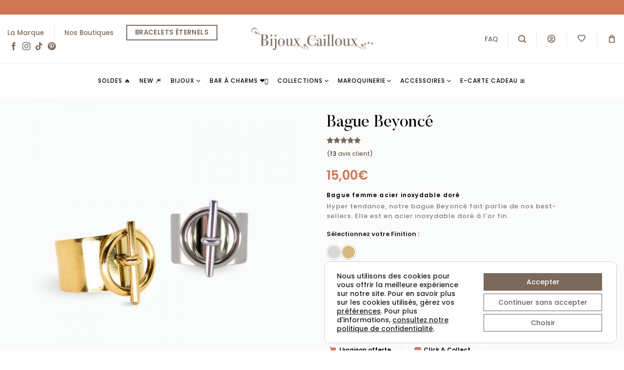

--- FILE ---
content_type: text/html; charset=UTF-8
request_url: https://bijouxcailloux.fr/bagues-epaisses/bague-beyonce/
body_size: 93643
content:
<!DOCTYPE html>
<html lang="fr-FR" prefix="og: https://ogp.me/ns#" class="loading-site no-js">
<head><meta charset="UTF-8" /><script>if(navigator.userAgent.match(/MSIE|Internet Explorer/i)||navigator.userAgent.match(/Trident\/7\..*?rv:11/i)){var href=document.location.href;if(!href.match(/[?&]nowprocket/)){if(href.indexOf("?")==-1){if(href.indexOf("#")==-1){document.location.href=href+"?nowprocket=1"}else{document.location.href=href.replace("#","?nowprocket=1#")}}else{if(href.indexOf("#")==-1){document.location.href=href+"&nowprocket=1"}else{document.location.href=href.replace("#","&nowprocket=1#")}}}}</script><script>(()=>{class RocketLazyLoadScripts{constructor(){this.v="2.0.4",this.userEvents=["keydown","keyup","mousedown","mouseup","mousemove","mouseover","mouseout","touchmove","touchstart","touchend","touchcancel","wheel","click","dblclick","input"],this.attributeEvents=["onblur","onclick","oncontextmenu","ondblclick","onfocus","onmousedown","onmouseenter","onmouseleave","onmousemove","onmouseout","onmouseover","onmouseup","onmousewheel","onscroll","onsubmit"]}async t(){this.i(),this.o(),/iP(ad|hone)/.test(navigator.userAgent)&&this.h(),this.u(),this.l(this),this.m(),this.k(this),this.p(this),this._(),await Promise.all([this.R(),this.L()]),this.lastBreath=Date.now(),this.S(this),this.P(),this.D(),this.O(),this.M(),await this.C(this.delayedScripts.normal),await this.C(this.delayedScripts.defer),await this.C(this.delayedScripts.async),await this.T(),await this.F(),await this.j(),await this.A(),window.dispatchEvent(new Event("rocket-allScriptsLoaded")),this.everythingLoaded=!0,this.lastTouchEnd&&await new Promise(t=>setTimeout(t,500-Date.now()+this.lastTouchEnd)),this.I(),this.H(),this.U(),this.W()}i(){this.CSPIssue=sessionStorage.getItem("rocketCSPIssue"),document.addEventListener("securitypolicyviolation",t=>{this.CSPIssue||"script-src-elem"!==t.violatedDirective||"data"!==t.blockedURI||(this.CSPIssue=!0,sessionStorage.setItem("rocketCSPIssue",!0))},{isRocket:!0})}o(){window.addEventListener("pageshow",t=>{this.persisted=t.persisted,this.realWindowLoadedFired=!0},{isRocket:!0}),window.addEventListener("pagehide",()=>{this.onFirstUserAction=null},{isRocket:!0})}h(){let t;function e(e){t=e}window.addEventListener("touchstart",e,{isRocket:!0}),window.addEventListener("touchend",function i(o){o.changedTouches[0]&&t.changedTouches[0]&&Math.abs(o.changedTouches[0].pageX-t.changedTouches[0].pageX)<10&&Math.abs(o.changedTouches[0].pageY-t.changedTouches[0].pageY)<10&&o.timeStamp-t.timeStamp<200&&(window.removeEventListener("touchstart",e,{isRocket:!0}),window.removeEventListener("touchend",i,{isRocket:!0}),"INPUT"===o.target.tagName&&"text"===o.target.type||(o.target.dispatchEvent(new TouchEvent("touchend",{target:o.target,bubbles:!0})),o.target.dispatchEvent(new MouseEvent("mouseover",{target:o.target,bubbles:!0})),o.target.dispatchEvent(new PointerEvent("click",{target:o.target,bubbles:!0,cancelable:!0,detail:1,clientX:o.changedTouches[0].clientX,clientY:o.changedTouches[0].clientY})),event.preventDefault()))},{isRocket:!0})}q(t){this.userActionTriggered||("mousemove"!==t.type||this.firstMousemoveIgnored?"keyup"===t.type||"mouseover"===t.type||"mouseout"===t.type||(this.userActionTriggered=!0,this.onFirstUserAction&&this.onFirstUserAction()):this.firstMousemoveIgnored=!0),"click"===t.type&&t.preventDefault(),t.stopPropagation(),t.stopImmediatePropagation(),"touchstart"===this.lastEvent&&"touchend"===t.type&&(this.lastTouchEnd=Date.now()),"click"===t.type&&(this.lastTouchEnd=0),this.lastEvent=t.type,t.composedPath&&t.composedPath()[0].getRootNode()instanceof ShadowRoot&&(t.rocketTarget=t.composedPath()[0]),this.savedUserEvents.push(t)}u(){this.savedUserEvents=[],this.userEventHandler=this.q.bind(this),this.userEvents.forEach(t=>window.addEventListener(t,this.userEventHandler,{passive:!1,isRocket:!0})),document.addEventListener("visibilitychange",this.userEventHandler,{isRocket:!0})}U(){this.userEvents.forEach(t=>window.removeEventListener(t,this.userEventHandler,{passive:!1,isRocket:!0})),document.removeEventListener("visibilitychange",this.userEventHandler,{isRocket:!0}),this.savedUserEvents.forEach(t=>{(t.rocketTarget||t.target).dispatchEvent(new window[t.constructor.name](t.type,t))})}m(){const t="return false",e=Array.from(this.attributeEvents,t=>"data-rocket-"+t),i="["+this.attributeEvents.join("],[")+"]",o="[data-rocket-"+this.attributeEvents.join("],[data-rocket-")+"]",s=(e,i,o)=>{o&&o!==t&&(e.setAttribute("data-rocket-"+i,o),e["rocket"+i]=new Function("event",o),e.setAttribute(i,t))};new MutationObserver(t=>{for(const n of t)"attributes"===n.type&&(n.attributeName.startsWith("data-rocket-")||this.everythingLoaded?n.attributeName.startsWith("data-rocket-")&&this.everythingLoaded&&this.N(n.target,n.attributeName.substring(12)):s(n.target,n.attributeName,n.target.getAttribute(n.attributeName))),"childList"===n.type&&n.addedNodes.forEach(t=>{if(t.nodeType===Node.ELEMENT_NODE)if(this.everythingLoaded)for(const i of[t,...t.querySelectorAll(o)])for(const t of i.getAttributeNames())e.includes(t)&&this.N(i,t.substring(12));else for(const e of[t,...t.querySelectorAll(i)])for(const t of e.getAttributeNames())this.attributeEvents.includes(t)&&s(e,t,e.getAttribute(t))})}).observe(document,{subtree:!0,childList:!0,attributeFilter:[...this.attributeEvents,...e]})}I(){this.attributeEvents.forEach(t=>{document.querySelectorAll("[data-rocket-"+t+"]").forEach(e=>{this.N(e,t)})})}N(t,e){const i=t.getAttribute("data-rocket-"+e);i&&(t.setAttribute(e,i),t.removeAttribute("data-rocket-"+e))}k(t){Object.defineProperty(HTMLElement.prototype,"onclick",{get(){return this.rocketonclick||null},set(e){this.rocketonclick=e,this.setAttribute(t.everythingLoaded?"onclick":"data-rocket-onclick","this.rocketonclick(event)")}})}S(t){function e(e,i){let o=e[i];e[i]=null,Object.defineProperty(e,i,{get:()=>o,set(s){t.everythingLoaded?o=s:e["rocket"+i]=o=s}})}e(document,"onreadystatechange"),e(window,"onload"),e(window,"onpageshow");try{Object.defineProperty(document,"readyState",{get:()=>t.rocketReadyState,set(e){t.rocketReadyState=e},configurable:!0}),document.readyState="loading"}catch(t){console.log("WPRocket DJE readyState conflict, bypassing")}}l(t){this.originalAddEventListener=EventTarget.prototype.addEventListener,this.originalRemoveEventListener=EventTarget.prototype.removeEventListener,this.savedEventListeners=[],EventTarget.prototype.addEventListener=function(e,i,o){o&&o.isRocket||!t.B(e,this)&&!t.userEvents.includes(e)||t.B(e,this)&&!t.userActionTriggered||e.startsWith("rocket-")||t.everythingLoaded?t.originalAddEventListener.call(this,e,i,o):(t.savedEventListeners.push({target:this,remove:!1,type:e,func:i,options:o}),"mouseenter"!==e&&"mouseleave"!==e||t.originalAddEventListener.call(this,e,t.savedUserEvents.push,o))},EventTarget.prototype.removeEventListener=function(e,i,o){o&&o.isRocket||!t.B(e,this)&&!t.userEvents.includes(e)||t.B(e,this)&&!t.userActionTriggered||e.startsWith("rocket-")||t.everythingLoaded?t.originalRemoveEventListener.call(this,e,i,o):t.savedEventListeners.push({target:this,remove:!0,type:e,func:i,options:o})}}J(t,e){this.savedEventListeners=this.savedEventListeners.filter(i=>{let o=i.type,s=i.target||window;return e!==o||t!==s||(this.B(o,s)&&(i.type="rocket-"+o),this.$(i),!1)})}H(){EventTarget.prototype.addEventListener=this.originalAddEventListener,EventTarget.prototype.removeEventListener=this.originalRemoveEventListener,this.savedEventListeners.forEach(t=>this.$(t))}$(t){t.remove?this.originalRemoveEventListener.call(t.target,t.type,t.func,t.options):this.originalAddEventListener.call(t.target,t.type,t.func,t.options)}p(t){let e;function i(e){return t.everythingLoaded?e:e.split(" ").map(t=>"load"===t||t.startsWith("load.")?"rocket-jquery-load":t).join(" ")}function o(o){function s(e){const s=o.fn[e];o.fn[e]=o.fn.init.prototype[e]=function(){return this[0]===window&&t.userActionTriggered&&("string"==typeof arguments[0]||arguments[0]instanceof String?arguments[0]=i(arguments[0]):"object"==typeof arguments[0]&&Object.keys(arguments[0]).forEach(t=>{const e=arguments[0][t];delete arguments[0][t],arguments[0][i(t)]=e})),s.apply(this,arguments),this}}if(o&&o.fn&&!t.allJQueries.includes(o)){const e={DOMContentLoaded:[],"rocket-DOMContentLoaded":[]};for(const t in e)document.addEventListener(t,()=>{e[t].forEach(t=>t())},{isRocket:!0});o.fn.ready=o.fn.init.prototype.ready=function(i){function s(){parseInt(o.fn.jquery)>2?setTimeout(()=>i.bind(document)(o)):i.bind(document)(o)}return"function"==typeof i&&(t.realDomReadyFired?!t.userActionTriggered||t.fauxDomReadyFired?s():e["rocket-DOMContentLoaded"].push(s):e.DOMContentLoaded.push(s)),o([])},s("on"),s("one"),s("off"),t.allJQueries.push(o)}e=o}t.allJQueries=[],o(window.jQuery),Object.defineProperty(window,"jQuery",{get:()=>e,set(t){o(t)}})}P(){const t=new Map;document.write=document.writeln=function(e){const i=document.currentScript,o=document.createRange(),s=i.parentElement;let n=t.get(i);void 0===n&&(n=i.nextSibling,t.set(i,n));const c=document.createDocumentFragment();o.setStart(c,0),c.appendChild(o.createContextualFragment(e)),s.insertBefore(c,n)}}async R(){return new Promise(t=>{this.userActionTriggered?t():this.onFirstUserAction=t})}async L(){return new Promise(t=>{document.addEventListener("DOMContentLoaded",()=>{this.realDomReadyFired=!0,t()},{isRocket:!0})})}async j(){return this.realWindowLoadedFired?Promise.resolve():new Promise(t=>{window.addEventListener("load",t,{isRocket:!0})})}M(){this.pendingScripts=[];this.scriptsMutationObserver=new MutationObserver(t=>{for(const e of t)e.addedNodes.forEach(t=>{"SCRIPT"!==t.tagName||t.noModule||t.isWPRocket||this.pendingScripts.push({script:t,promise:new Promise(e=>{const i=()=>{const i=this.pendingScripts.findIndex(e=>e.script===t);i>=0&&this.pendingScripts.splice(i,1),e()};t.addEventListener("load",i,{isRocket:!0}),t.addEventListener("error",i,{isRocket:!0}),setTimeout(i,1e3)})})})}),this.scriptsMutationObserver.observe(document,{childList:!0,subtree:!0})}async F(){await this.X(),this.pendingScripts.length?(await this.pendingScripts[0].promise,await this.F()):this.scriptsMutationObserver.disconnect()}D(){this.delayedScripts={normal:[],async:[],defer:[]},document.querySelectorAll("script[type$=rocketlazyloadscript]").forEach(t=>{t.hasAttribute("data-rocket-src")?t.hasAttribute("async")&&!1!==t.async?this.delayedScripts.async.push(t):t.hasAttribute("defer")&&!1!==t.defer||"module"===t.getAttribute("data-rocket-type")?this.delayedScripts.defer.push(t):this.delayedScripts.normal.push(t):this.delayedScripts.normal.push(t)})}async _(){await this.L();let t=[];document.querySelectorAll("script[type$=rocketlazyloadscript][data-rocket-src]").forEach(e=>{let i=e.getAttribute("data-rocket-src");if(i&&!i.startsWith("data:")){i.startsWith("//")&&(i=location.protocol+i);try{const o=new URL(i).origin;o!==location.origin&&t.push({src:o,crossOrigin:e.crossOrigin||"module"===e.getAttribute("data-rocket-type")})}catch(t){}}}),t=[...new Map(t.map(t=>[JSON.stringify(t),t])).values()],this.Y(t,"preconnect")}async G(t){if(await this.K(),!0!==t.noModule||!("noModule"in HTMLScriptElement.prototype))return new Promise(e=>{let i;function o(){(i||t).setAttribute("data-rocket-status","executed"),e()}try{if(navigator.userAgent.includes("Firefox/")||""===navigator.vendor||this.CSPIssue)i=document.createElement("script"),[...t.attributes].forEach(t=>{let e=t.nodeName;"type"!==e&&("data-rocket-type"===e&&(e="type"),"data-rocket-src"===e&&(e="src"),i.setAttribute(e,t.nodeValue))}),t.text&&(i.text=t.text),t.nonce&&(i.nonce=t.nonce),i.hasAttribute("src")?(i.addEventListener("load",o,{isRocket:!0}),i.addEventListener("error",()=>{i.setAttribute("data-rocket-status","failed-network"),e()},{isRocket:!0}),setTimeout(()=>{i.isConnected||e()},1)):(i.text=t.text,o()),i.isWPRocket=!0,t.parentNode.replaceChild(i,t);else{const i=t.getAttribute("data-rocket-type"),s=t.getAttribute("data-rocket-src");i?(t.type=i,t.removeAttribute("data-rocket-type")):t.removeAttribute("type"),t.addEventListener("load",o,{isRocket:!0}),t.addEventListener("error",i=>{this.CSPIssue&&i.target.src.startsWith("data:")?(console.log("WPRocket: CSP fallback activated"),t.removeAttribute("src"),this.G(t).then(e)):(t.setAttribute("data-rocket-status","failed-network"),e())},{isRocket:!0}),s?(t.fetchPriority="high",t.removeAttribute("data-rocket-src"),t.src=s):t.src="data:text/javascript;base64,"+window.btoa(unescape(encodeURIComponent(t.text)))}}catch(i){t.setAttribute("data-rocket-status","failed-transform"),e()}});t.setAttribute("data-rocket-status","skipped")}async C(t){const e=t.shift();return e?(e.isConnected&&await this.G(e),this.C(t)):Promise.resolve()}O(){this.Y([...this.delayedScripts.normal,...this.delayedScripts.defer,...this.delayedScripts.async],"preload")}Y(t,e){this.trash=this.trash||[];let i=!0;var o=document.createDocumentFragment();t.forEach(t=>{const s=t.getAttribute&&t.getAttribute("data-rocket-src")||t.src;if(s&&!s.startsWith("data:")){const n=document.createElement("link");n.href=s,n.rel=e,"preconnect"!==e&&(n.as="script",n.fetchPriority=i?"high":"low"),t.getAttribute&&"module"===t.getAttribute("data-rocket-type")&&(n.crossOrigin=!0),t.crossOrigin&&(n.crossOrigin=t.crossOrigin),t.integrity&&(n.integrity=t.integrity),t.nonce&&(n.nonce=t.nonce),o.appendChild(n),this.trash.push(n),i=!1}}),document.head.appendChild(o)}W(){this.trash.forEach(t=>t.remove())}async T(){try{document.readyState="interactive"}catch(t){}this.fauxDomReadyFired=!0;try{await this.K(),this.J(document,"readystatechange"),document.dispatchEvent(new Event("rocket-readystatechange")),await this.K(),document.rocketonreadystatechange&&document.rocketonreadystatechange(),await this.K(),this.J(document,"DOMContentLoaded"),document.dispatchEvent(new Event("rocket-DOMContentLoaded")),await this.K(),this.J(window,"DOMContentLoaded"),window.dispatchEvent(new Event("rocket-DOMContentLoaded"))}catch(t){console.error(t)}}async A(){try{document.readyState="complete"}catch(t){}try{await this.K(),this.J(document,"readystatechange"),document.dispatchEvent(new Event("rocket-readystatechange")),await this.K(),document.rocketonreadystatechange&&document.rocketonreadystatechange(),await this.K(),this.J(window,"load"),window.dispatchEvent(new Event("rocket-load")),await this.K(),window.rocketonload&&window.rocketonload(),await this.K(),this.allJQueries.forEach(t=>t(window).trigger("rocket-jquery-load")),await this.K(),this.J(window,"pageshow");const t=new Event("rocket-pageshow");t.persisted=this.persisted,window.dispatchEvent(t),await this.K(),window.rocketonpageshow&&window.rocketonpageshow({persisted:this.persisted})}catch(t){console.error(t)}}async K(){Date.now()-this.lastBreath>45&&(await this.X(),this.lastBreath=Date.now())}async X(){return document.hidden?new Promise(t=>setTimeout(t)):new Promise(t=>requestAnimationFrame(t))}B(t,e){return e===document&&"readystatechange"===t||(e===document&&"DOMContentLoaded"===t||(e===window&&"DOMContentLoaded"===t||(e===window&&"load"===t||e===window&&"pageshow"===t)))}static run(){(new RocketLazyLoadScripts).t()}}RocketLazyLoadScripts.run()})();</script>
	
	<link rel="profile" href="https://gmpg.org/xfn/11" />
	<link rel="pingback" href="https://bijouxcailloux.fr/xmlrpc.php" />

					<script type="rocketlazyloadscript">document.documentElement.className = document.documentElement.className + ' yes-js js_active js'</script>
			<script type="rocketlazyloadscript">(function(html){html.className = html.className.replace(/\bno-js\b/,'js')})(document.documentElement);</script>
	<style>img:is([sizes="auto" i], [sizes^="auto," i]) { contain-intrinsic-size: 3000px 1500px }</style>
	<meta name="viewport" content="width=device-width, initial-scale=1" />
<!-- Optimisation des moteurs de recherche par Rank Math - https://rankmath.com/ -->
<title>Bague Femme Acier Inoxydable Doré - Bijoux Cailloux</title>
<link data-rocket-preload as="style" href="https://fonts.googleapis.com/css?family=Material%20Icons%7CMaterial%20Icons%20Outlined%7CMaterial%20Icons%20Round&#038;display=swap" rel="preload">
<link href="https://fonts.googleapis.com/css?family=Material%20Icons%7CMaterial%20Icons%20Outlined%7CMaterial%20Icons%20Round&#038;display=swap" media="print" onload="this.media=&#039;all&#039;" rel="stylesheet">
<noscript data-wpr-hosted-gf-parameters=""><link rel="stylesheet" href="https://fonts.googleapis.com/css?family=Material%20Icons%7CMaterial%20Icons%20Outlined%7CMaterial%20Icons%20Round&#038;display=swap"></noscript>
<meta name="description" content="Bague femme acier inoxydable doré à l&#039;or fin ✅ Ne noircit pas et résiste à l&#039;eau ✅ Livraison offerte dès 35€ d&#039;achat ✅"/>
<meta name="robots" content="follow, index, max-snippet:-1, max-video-preview:-1, max-image-preview:large"/>
<link rel="canonical" href="https://bijouxcailloux.fr/bagues-epaisses/bague-beyonce/" />
<meta property="og:locale" content="fr_FR" />
<meta property="og:type" content="product" />
<meta property="og:title" content="Bague Femme Acier Inoxydable Doré - Bijoux Cailloux" />
<meta property="og:description" content="Bague femme acier inoxydable doré à l&#039;or fin ✅ Ne noircit pas et résiste à l&#039;eau ✅ Livraison offerte dès 35€ d&#039;achat ✅" />
<meta property="og:url" content="https://bijouxcailloux.fr/bagues-epaisses/bague-beyonce/" />
<meta property="og:site_name" content="Bijoux Cailloux" />
<meta property="og:updated_time" content="2026-01-18T15:06:39+01:00" />
<meta property="og:image" content="https://bijouxcailloux.fr/wp-content/uploads/2024/03/bague-beyonce.jpg" />
<meta property="og:image:secure_url" content="https://bijouxcailloux.fr/wp-content/uploads/2024/03/bague-beyonce.jpg" />
<meta property="og:image:width" content="820" />
<meta property="og:image:height" content="925" />
<meta property="og:image:alt" content="bague femme acier inoxydable doré" />
<meta property="og:image:type" content="image/jpeg" />
<meta property="product:availability" content="instock" />
<meta name="twitter:card" content="summary_large_image" />
<meta name="twitter:title" content="Bague Femme Acier Inoxydable Doré - Bijoux Cailloux" />
<meta name="twitter:description" content="Bague femme acier inoxydable doré à l&#039;or fin ✅ Ne noircit pas et résiste à l&#039;eau ✅ Livraison offerte dès 35€ d&#039;achat ✅" />
<meta name="twitter:image" content="https://bijouxcailloux.fr/wp-content/uploads/2024/03/bague-beyonce.jpg" />
<meta name="twitter:label1" content="Prix" />
<meta name="twitter:data1" content="15,00&euro;" />
<meta name="twitter:label2" content="Disponibilité" />
<meta name="twitter:data2" content="En stock" />
<script type="application/ld+json" class="rank-math-schema">{"@context":"https://schema.org","@graph":[{"@type":["Organization","Person"],"@id":"https://bijouxcailloux.fr/#person","name":"Bijoux Cailloux","url":"https://bijouxcailloux.fr"},{"@type":"WebSite","@id":"https://bijouxcailloux.fr/#website","url":"https://bijouxcailloux.fr","name":"Bijoux Cailloux","publisher":{"@id":"https://bijouxcailloux.fr/#person"},"inLanguage":"fr-FR"},{"@type":"ImageObject","@id":"https://bijouxcailloux.fr/wp-content/uploads/2024/03/bague-beyonce.jpg","url":"https://bijouxcailloux.fr/wp-content/uploads/2024/03/bague-beyonce.jpg","width":"820","height":"925","caption":"bague femme acier inoxydable dor\u00e9","inLanguage":"fr-FR"},{"@type":"BreadcrumbList","@id":"https://bijouxcailloux.fr/bagues-epaisses/bague-beyonce/#breadcrumb","itemListElement":[{"@type":"ListItem","position":"1","item":{"@id":"https://bijouxcailloux.fr","name":"Accueil"}},{"@type":"ListItem","position":"2","item":{"@id":"https://bijouxcailloux.fr/bijoux-en-acier-inoxydable-et-fantaisie/","name":"Acier Inoxydable &amp; Fantaisie"}},{"@type":"ListItem","position":"3","item":{"@id":"https://bijouxcailloux.fr/bagues-epaisses/bague-beyonce/","name":"Bague Beyonc\u00e9"}}]},{"@type":"ItemPage","@id":"https://bijouxcailloux.fr/bagues-epaisses/bague-beyonce/#webpage","url":"https://bijouxcailloux.fr/bagues-epaisses/bague-beyonce/","name":"Bague Femme Acier Inoxydable Dor\u00e9 - Bijoux Cailloux","datePublished":"2025-11-20T10:00:54+01:00","dateModified":"2026-01-18T15:06:39+01:00","isPartOf":{"@id":"https://bijouxcailloux.fr/#website"},"primaryImageOfPage":{"@id":"https://bijouxcailloux.fr/wp-content/uploads/2024/03/bague-beyonce.jpg"},"inLanguage":"fr-FR","breadcrumb":{"@id":"https://bijouxcailloux.fr/bagues-epaisses/bague-beyonce/#breadcrumb"}},{"@type":"Product","name":"bague femme acier inoxydable dor\u00e9 - Bijoux Cailloux","description":"Bague femme acier inoxydable dor\u00e9 \u00e0 l'or fin \u2705 Ne noircit pas et r\u00e9siste \u00e0 l'eau \u2705 Livraison offerte d\u00e8s 35\u20ac d'achat \u2705","category":"Acier Inoxydable &amp; Fantaisie","mainEntityOfPage":{"@id":"https://bijouxcailloux.fr/bagues-epaisses/bague-beyonce/#webpage"},"weight":{"@type":"QuantitativeValue","unitCode":"GRM"},"image":[{"@type":"ImageObject","url":"https://bijouxcailloux.fr/wp-content/uploads/2024/03/bague-beyonce.jpg","height":"925","width":"820"},{"@type":"ImageObject","url":"https://bijouxcailloux.fr/wp-content/uploads/2023/07/bague-doree-portee-beyonce.jpg","height":"925","width":"800"},{"@type":"ImageObject","url":"https://bijouxcailloux.fr/wp-content/uploads/2023/07/bague-waterproof-beyonce-porte.jpg","height":"925","width":"800"},{"@type":"ImageObject","url":"https://bijouxcailloux.fr/wp-content/uploads/2023/07/bague-beyonce-portee-doree.jpg","height":"925","width":"800"},{"@type":"ImageObject","url":"https://bijouxcailloux.fr/wp-content/uploads/2023/07/bague-beyonce-portee.jpg","height":"925","width":"800"},{"@type":"ImageObject","url":"https://bijouxcailloux.fr/wp-content/uploads/2024/03/bague-beyonce-doree.jpg","height":"925","width":"820"},{"@type":"ImageObject","url":"https://bijouxcailloux.fr/wp-content/uploads/2024/03/bague-beyonce-acier.jpg","height":"925","width":"820"}],"aggregateRating":{"@type":"AggregateRating","ratingValue":"4.85","bestRating":"5","ratingCount":"13","reviewCount":"13"},"review":[{"@type":"Review","@id":"https://bijouxcailloux.fr/bagues-epaisses/bague-beyonce/#li-comment-259408","datePublished":"2025-12-28 19:01:19","reviewRating":{"@type":"Rating","ratingValue":"5","bestRating":"5","worstRating":"1"},"author":{"@type":"Person","name":"Anonyme"}},{"@type":"Review","@id":"https://bijouxcailloux.fr/bagues-epaisses/bague-beyonce/#li-comment-189526","datePublished":"2025-06-05 06:48:17","reviewRating":{"@type":"Rating","ratingValue":"5","bestRating":"5","worstRating":"1"},"author":{"@type":"Person","name":"Orane LAPLAINE"}},{"@type":"Review","@id":"https://bijouxcailloux.fr/bagues-epaisses/bague-beyonce/#li-comment-166696","description":"Tr\u00e8s jolie","datePublished":"2025-01-08 18:44:02","reviewRating":{"@type":"Rating","ratingValue":"5","bestRating":"5","worstRating":"1"},"author":{"@type":"Person","name":"Maria GARCIA"}},{"@type":"Review","@id":"https://bijouxcailloux.fr/bagues-epaisses/bague-beyonce/#li-comment-166645","description":"Rapidit\u00e9 de r\u00e9ception et produit correspondant aux attentes.","datePublished":"2025-01-08 16:56:10","reviewRating":{"@type":"Rating","ratingValue":"5","bestRating":"5","worstRating":"1"},"author":{"@type":"Person","name":"Nathalie"}},{"@type":"Review","@id":"https://bijouxcailloux.fr/bagues-epaisses/bague-beyonce/#li-comment-166644","datePublished":"2025-01-08 16:55:55","reviewRating":{"@type":"Rating","ratingValue":"5","bestRating":"5","worstRating":"1"},"author":{"@type":"Person","name":"Mathilde"}},{"@type":"Review","@id":"https://bijouxcailloux.fr/bagues-epaisses/bague-beyonce/#li-comment-164562","description":"Trop incroyable m\u00e9gas belle","datePublished":"2025-01-01 17:51:45","reviewRating":{"@type":"Rating","ratingValue":"4","bestRating":"5","worstRating":"1"},"author":{"@type":"Person","name":"Marieke R."}},{"@type":"Review","@id":"https://bijouxcailloux.fr/bagues-epaisses/bague-beyonce/#li-comment-164012","datePublished":"2024-12-28 14:05:08","reviewRating":{"@type":"Rating","ratingValue":"5","bestRating":"5","worstRating":"1"},"author":{"@type":"Person","name":"Christel B."}},{"@type":"Review","@id":"https://bijouxcailloux.fr/bagues-epaisses/bague-beyonce/#li-comment-104436","datePublished":"2024-01-21 11:48:20","reviewRating":{"@type":"Rating","ratingValue":"5","bestRating":"5","worstRating":"1"},"author":{"@type":"Person","name":"Heloise Baigorri"}},{"@type":"Review","@id":"https://bijouxcailloux.fr/bagues-epaisses/bague-beyonce/#li-comment-104240","datePublished":"2024-01-17 17:54:25","reviewRating":{"@type":"Rating","ratingValue":"5","bestRating":"5","worstRating":"1"},"author":{"@type":"Person","name":"Martine VRIN"}},{"@type":"Review","@id":"https://bijouxcailloux.fr/bagues-epaisses/bague-beyonce/#li-comment-104157","datePublished":"2024-01-16 18:09:23","reviewRating":{"@type":"Rating","ratingValue":"5","bestRating":"5","worstRating":"1"},"author":{"@type":"Person","name":"KARINE"}},{"@type":"Review","@id":"https://bijouxcailloux.fr/bagues-epaisses/bague-beyonce/#li-comment-103719","description":"Cette bague me pla\u00eet beaucoup ","datePublished":"2024-01-13 23:26:27","reviewRating":{"@type":"Rating","ratingValue":"5","bestRating":"5","worstRating":"1"},"author":{"@type":"Person","name":"Julie ROMANTEAU-SAUSSEAU"}},{"@type":"Review","@id":"https://bijouxcailloux.fr/bagues-epaisses/bague-beyonce/#li-comment-101176","description":"un peu grande mais elle reste incroyable quand m\u00eame ","datePublished":"2024-01-01 19:20:47","reviewRating":{"@type":"Rating","ratingValue":"4","bestRating":"5","worstRating":"1"},"author":{"@type":"Person","name":"Justine Maison"}},{"@type":"Review","@id":"https://bijouxcailloux.fr/bagues-epaisses/bague-beyonce/#li-comment-91447","datePublished":"2023-12-03 18:48:11","reviewRating":{"@type":"Rating","ratingValue":"5","bestRating":"5","worstRating":"1"},"author":{"@type":"Person","name":"Mireille Vilon"}}],"offers":{"@type":"Offer","price":"15.00","priceValidUntil":"2027-12-31","priceSpecification":{"price":"15.00","priceCurrency":"EUR","valueAddedTaxIncluded":"true"},"priceCurrency":"EUR","availability":"http://schema.org/InStock","seller":{"@type":"Person","@id":"https://bijouxcailloux.fr/","name":"Bijoux Cailloux","url":"https://bijouxcailloux.fr"},"url":"https://bijouxcailloux.fr/bagues-epaisses/bague-beyonce/"},"brand":"Bijoux Cailloux","@id":"https://bijouxcailloux.fr/bagues-epaisses/bague-beyonce/#richSnippet"}]}</script>
<!-- /Extension Rank Math WordPress SEO -->

<link rel='dns-prefetch' href='//www.google.com' />
<link rel='dns-prefetch' href='//use.fontawesome.com' />

<link rel='prefetch' href='https://bijouxcailloux.fr/wp-content/themes/bjxc/assets/js/flatsome.js?ver=e1ad26bd5672989785e1' />
<link rel='prefetch' href='https://bijouxcailloux.fr/wp-content/themes/bjxc/assets/js/chunk.slider.js?ver=3.19.9' />
<link rel='prefetch' href='https://bijouxcailloux.fr/wp-content/themes/bjxc/assets/js/chunk.popups.js?ver=3.19.9' />
<link rel='prefetch' href='https://bijouxcailloux.fr/wp-content/themes/bjxc/assets/js/chunk.tooltips.js?ver=3.19.9' />
<link rel='prefetch' href='https://bijouxcailloux.fr/wp-content/themes/bjxc/assets/js/woocommerce.js?ver=dd6035ce106022a74757' />
<link rel="alternate" type="application/rss+xml" title="Bijoux Cailloux &raquo; Flux" href="https://bijouxcailloux.fr/feed/" />
<link rel="alternate" type="application/rss+xml" title="Bijoux Cailloux &raquo; Flux des commentaires" href="https://bijouxcailloux.fr/comments/feed/" />
<link rel="alternate" type="application/rss+xml" title="Bijoux Cailloux &raquo; Bague Beyoncé Flux des commentaires" href="https://bijouxcailloux.fr/bagues-epaisses/bague-beyonce/feed/" />
<link data-minify="1" rel='stylesheet' id='wooco-blocks-css' href='https://bijouxcailloux.fr/wp-content/cache/min/1/wp-content/plugins/wpc-composite-products-premium/assets/css/blocks.css?ver=1766486048' type='text/css' media='all' />
<link rel='stylesheet' id='berocket_aapf_widget-style-css' href='https://bijouxcailloux.fr/wp-content/cache/background-css/1/bijouxcailloux.fr/wp-content/plugins/woocommerce-ajax-filters/assets/frontend/css/fullmain.min.css?ver=1.6.9.3&wpr_t=1768957761' type='text/css' media='all' />
<style id='wp-block-library-inline-css' type='text/css'>
:root{--wp-admin-theme-color:#007cba;--wp-admin-theme-color--rgb:0,124,186;--wp-admin-theme-color-darker-10:#006ba1;--wp-admin-theme-color-darker-10--rgb:0,107,161;--wp-admin-theme-color-darker-20:#005a87;--wp-admin-theme-color-darker-20--rgb:0,90,135;--wp-admin-border-width-focus:2px;--wp-block-synced-color:#7a00df;--wp-block-synced-color--rgb:122,0,223;--wp-bound-block-color:var(--wp-block-synced-color)}@media (min-resolution:192dpi){:root{--wp-admin-border-width-focus:1.5px}}.wp-element-button{cursor:pointer}:root{--wp--preset--font-size--normal:16px;--wp--preset--font-size--huge:42px}:root .has-very-light-gray-background-color{background-color:#eee}:root .has-very-dark-gray-background-color{background-color:#313131}:root .has-very-light-gray-color{color:#eee}:root .has-very-dark-gray-color{color:#313131}:root .has-vivid-green-cyan-to-vivid-cyan-blue-gradient-background{background:linear-gradient(135deg,#00d084,#0693e3)}:root .has-purple-crush-gradient-background{background:linear-gradient(135deg,#34e2e4,#4721fb 50%,#ab1dfe)}:root .has-hazy-dawn-gradient-background{background:linear-gradient(135deg,#faaca8,#dad0ec)}:root .has-subdued-olive-gradient-background{background:linear-gradient(135deg,#fafae1,#67a671)}:root .has-atomic-cream-gradient-background{background:linear-gradient(135deg,#fdd79a,#004a59)}:root .has-nightshade-gradient-background{background:linear-gradient(135deg,#330968,#31cdcf)}:root .has-midnight-gradient-background{background:linear-gradient(135deg,#020381,#2874fc)}.has-regular-font-size{font-size:1em}.has-larger-font-size{font-size:2.625em}.has-normal-font-size{font-size:var(--wp--preset--font-size--normal)}.has-huge-font-size{font-size:var(--wp--preset--font-size--huge)}.has-text-align-center{text-align:center}.has-text-align-left{text-align:left}.has-text-align-right{text-align:right}#end-resizable-editor-section{display:none}.aligncenter{clear:both}.items-justified-left{justify-content:flex-start}.items-justified-center{justify-content:center}.items-justified-right{justify-content:flex-end}.items-justified-space-between{justify-content:space-between}.screen-reader-text{border:0;clip-path:inset(50%);height:1px;margin:-1px;overflow:hidden;padding:0;position:absolute;width:1px;word-wrap:normal!important}.screen-reader-text:focus{background-color:#ddd;clip-path:none;color:#444;display:block;font-size:1em;height:auto;left:5px;line-height:normal;padding:15px 23px 14px;text-decoration:none;top:5px;width:auto;z-index:100000}html :where(.has-border-color){border-style:solid}html :where([style*=border-top-color]){border-top-style:solid}html :where([style*=border-right-color]){border-right-style:solid}html :where([style*=border-bottom-color]){border-bottom-style:solid}html :where([style*=border-left-color]){border-left-style:solid}html :where([style*=border-width]){border-style:solid}html :where([style*=border-top-width]){border-top-style:solid}html :where([style*=border-right-width]){border-right-style:solid}html :where([style*=border-bottom-width]){border-bottom-style:solid}html :where([style*=border-left-width]){border-left-style:solid}html :where(img[class*=wp-image-]){height:auto;max-width:100%}:where(figure){margin:0 0 1em}html :where(.is-position-sticky){--wp-admin--admin-bar--position-offset:var(--wp-admin--admin-bar--height,0px)}@media screen and (max-width:600px){html :where(.is-position-sticky){--wp-admin--admin-bar--position-offset:0px}}
</style>
<link data-minify="1" rel='stylesheet' id='pwgc-wc-blocks-style-css' href='https://bijouxcailloux.fr/wp-content/cache/min/1/wp-content/plugins/pw-gift-cards/assets/css/blocks.css?ver=1766486048' type='text/css' media='all' />
<link data-minify="1" rel='stylesheet' id='cr-frontend-css-css' href='https://bijouxcailloux.fr/wp-content/cache/background-css/1/bijouxcailloux.fr/wp-content/cache/min/1/wp-content/plugins/customer-reviews-woocommerce/css/frontend.css?ver=1766486048&wpr_t=1768957761' type='text/css' media='all' />
<link data-minify="1" rel='stylesheet' id='related_products_style-css' href='https://bijouxcailloux.fr/wp-content/cache/min/1/wp-content/plugins/related-products-manager-pro-for-woocommerce/assets/css/related-products.css?ver=1766486048' type='text/css' media='all' />
<link data-minify="1" rel='stylesheet' id='uaf_client_css-css' href='https://bijouxcailloux.fr/wp-content/cache/min/1/wp-content/uploads/useanyfont/uaf.css?ver=1766486048' type='text/css' media='all' />
<style id='woocommerce-inline-inline-css' type='text/css'>
.woocommerce form .form-row .required { visibility: visible; }
</style>
<link data-minify="1" rel='stylesheet' id='wooco-frontend-css' href='https://bijouxcailloux.fr/wp-content/cache/background-css/1/bijouxcailloux.fr/wp-content/cache/min/1/wp-content/plugins/wpc-composite-products-premium/assets/css/frontend.css?ver=1766486048&wpr_t=1768957761' type='text/css' media='all' />
<link data-minify="1" rel='stylesheet' id='brands-styles-css' href='https://bijouxcailloux.fr/wp-content/cache/min/1/wp-content/plugins/woocommerce/assets/css/brands.css?ver=1766486048' type='text/css' media='all' />
<link data-minify="1" rel='stylesheet' id='flatsome-woocommerce-wishlist-css' href='https://bijouxcailloux.fr/wp-content/cache/min/1/wp-content/themes/bjxc/inc/integrations/wc-yith-wishlist/wishlist.css?ver=1766486048' type='text/css' media='all' />
<link data-minify="1" rel='stylesheet' id='flatsome-swatches-frontend-css' href='https://bijouxcailloux.fr/wp-content/cache/min/1/wp-content/themes/bjxc/assets/css/extensions/flatsome-swatches-frontend.css?ver=1766486048' type='text/css' media='all' />
<link data-minify="1" rel='stylesheet' id='bfa-font-awesome-css' href='https://bijouxcailloux.fr/wp-content/cache/min/1/releases/v5.15.4/css/all.css?ver=1766486048' type='text/css' media='all' />
<link data-minify="1" rel='stylesheet' id='bfa-font-awesome-v4-shim-css' href='https://bijouxcailloux.fr/wp-content/cache/min/1/releases/v5.15.4/css/v4-shims.css?ver=1766486048' type='text/css' media='all' />
<style id='bfa-font-awesome-v4-shim-inline-css' type='text/css'>

			@font-face {
				font-family: 'FontAwesome';
				src: url('https://use.fontawesome.com/releases/v5.15.4/webfonts/fa-brands-400.eot'),
				url('https://use.fontawesome.com/releases/v5.15.4/webfonts/fa-brands-400.eot?#iefix') format('embedded-opentype'),
				url('https://use.fontawesome.com/releases/v5.15.4/webfonts/fa-brands-400.woff2') format('woff2'),
				url('https://use.fontawesome.com/releases/v5.15.4/webfonts/fa-brands-400.woff') format('woff'),
				url('https://use.fontawesome.com/releases/v5.15.4/webfonts/fa-brands-400.ttf') format('truetype'),
				url('https://use.fontawesome.com/releases/v5.15.4/webfonts/fa-brands-400.svg#fontawesome') format('svg');
			}

			@font-face {
				font-family: 'FontAwesome';
				src: url('https://use.fontawesome.com/releases/v5.15.4/webfonts/fa-solid-900.eot'),
				url('https://use.fontawesome.com/releases/v5.15.4/webfonts/fa-solid-900.eot?#iefix') format('embedded-opentype'),
				url('https://use.fontawesome.com/releases/v5.15.4/webfonts/fa-solid-900.woff2') format('woff2'),
				url('https://use.fontawesome.com/releases/v5.15.4/webfonts/fa-solid-900.woff') format('woff'),
				url('https://use.fontawesome.com/releases/v5.15.4/webfonts/fa-solid-900.ttf') format('truetype'),
				url('https://use.fontawesome.com/releases/v5.15.4/webfonts/fa-solid-900.svg#fontawesome') format('svg');
			}

			@font-face {
				font-family: 'FontAwesome';
				src: url('https://use.fontawesome.com/releases/v5.15.4/webfonts/fa-regular-400.eot'),
				url('https://use.fontawesome.com/releases/v5.15.4/webfonts/fa-regular-400.eot?#iefix') format('embedded-opentype'),
				url('https://use.fontawesome.com/releases/v5.15.4/webfonts/fa-regular-400.woff2') format('woff2'),
				url('https://use.fontawesome.com/releases/v5.15.4/webfonts/fa-regular-400.woff') format('woff'),
				url('https://use.fontawesome.com/releases/v5.15.4/webfonts/fa-regular-400.ttf') format('truetype'),
				url('https://use.fontawesome.com/releases/v5.15.4/webfonts/fa-regular-400.svg#fontawesome') format('svg');
				unicode-range: U+F004-F005,U+F007,U+F017,U+F022,U+F024,U+F02E,U+F03E,U+F044,U+F057-F059,U+F06E,U+F070,U+F075,U+F07B-F07C,U+F080,U+F086,U+F089,U+F094,U+F09D,U+F0A0,U+F0A4-F0A7,U+F0C5,U+F0C7-F0C8,U+F0E0,U+F0EB,U+F0F3,U+F0F8,U+F0FE,U+F111,U+F118-F11A,U+F11C,U+F133,U+F144,U+F146,U+F14A,U+F14D-F14E,U+F150-F152,U+F15B-F15C,U+F164-F165,U+F185-F186,U+F191-F192,U+F1AD,U+F1C1-F1C9,U+F1CD,U+F1D8,U+F1E3,U+F1EA,U+F1F6,U+F1F9,U+F20A,U+F247-F249,U+F24D,U+F254-F25B,U+F25D,U+F267,U+F271-F274,U+F279,U+F28B,U+F28D,U+F2B5-F2B6,U+F2B9,U+F2BB,U+F2BD,U+F2C1-F2C2,U+F2D0,U+F2D2,U+F2DC,U+F2ED,U+F328,U+F358-F35B,U+F3A5,U+F3D1,U+F410,U+F4AD;
			}
		
</style>
<link data-minify="1" rel='stylesheet' id='flatsome-main-css' href='https://bijouxcailloux.fr/wp-content/cache/background-css/1/bijouxcailloux.fr/wp-content/cache/min/1/wp-content/themes/bjxc/assets/css/flatsome.css?ver=1766486048&wpr_t=1768957761' type='text/css' media='all' />
<style id='flatsome-main-inline-css' type='text/css'>
@font-face {
				font-family: "fl-icons";
				font-display: block;
				src: url(https://bijouxcailloux.fr/wp-content/themes/bjxc/assets/css/icons/fl-icons.eot?v=3.19.9);
				src:
					url(https://bijouxcailloux.fr/wp-content/themes/bjxc/assets/css/icons/fl-icons.eot#iefix?v=3.19.9) format("embedded-opentype"),
					url(https://bijouxcailloux.fr/wp-content/themes/bjxc/assets/css/icons/fl-icons.woff2?v=3.19.9) format("woff2"),
					url(https://bijouxcailloux.fr/wp-content/themes/bjxc/assets/css/icons/fl-icons.ttf?v=3.19.9) format("truetype"),
					url(https://bijouxcailloux.fr/wp-content/themes/bjxc/assets/css/icons/fl-icons.woff?v=3.19.9) format("woff"),
					url(https://bijouxcailloux.fr/wp-content/themes/bjxc/assets/css/icons/fl-icons.svg?v=3.19.9#fl-icons) format("svg");
			}
</style>
<link data-minify="1" rel='stylesheet' id='flatsome-shop-css' href='https://bijouxcailloux.fr/wp-content/cache/min/1/wp-content/themes/bjxc/assets/css/flatsome-shop.css?ver=1766486048' type='text/css' media='all' />
<link data-minify="1" rel='stylesheet' id='flatsome-style-css' href='https://bijouxcailloux.fr/wp-content/cache/background-css/1/bijouxcailloux.fr/wp-content/cache/min/1/wp-content/themes/bjxc-child/style.css?ver=1766486048&wpr_t=1768957761' type='text/css' media='all' />
<link data-minify="1" rel='stylesheet' id='sib-front-css-css' href='https://bijouxcailloux.fr/wp-content/cache/background-css/1/bijouxcailloux.fr/wp-content/cache/min/1/wp-content/plugins/mailin/css/mailin-front.css?ver=1766486048&wpr_t=1768957761' type='text/css' media='all' />
<link data-minify="1" rel='stylesheet' id='moove_gdpr_frontend-css' href='https://bijouxcailloux.fr/wp-content/cache/min/1/wp-content/plugins/gdpr-cookie-compliance/dist/styles/gdpr-main-nf.css?ver=1766486048' type='text/css' media='all' />
<style id='moove_gdpr_frontend-inline-css' type='text/css'>

				#moove_gdpr_cookie_modal .moove-gdpr-modal-content .moove-gdpr-modal-footer-content .moove-gdpr-button-holder a.mgbutton.moove-gdpr-modal-reject-all,
				#moove_gdpr_cookie_modal .moove-gdpr-modal-content .moove-gdpr-modal-footer-content .moove-gdpr-button-holder button.mgbutton.moove-gdpr-modal-reject-all,
				.gdpr_cookie_settings_shortcode_content .gdpr-shr-button.button-green.moove-gdpr-modal-reject-all {
					background-color: transparent;
					opacity: .7;
					color: #202020;
				}

				#moove_gdpr_cookie_modal .moove-gdpr-modal-content .moove-gdpr-modal-footer-content .moove-gdpr-button-holder a.mgbutton.moove-gdpr-modal-reject-all:hover,
				#moove_gdpr_cookie_modal .moove-gdpr-modal-content .moove-gdpr-modal-footer-content .moove-gdpr-button-holder button.mgbutton.moove-gdpr-modal-reject-all:hover,
				.gdpr_cookie_settings_shortcode_content .gdpr-shr-button.button-green.moove-gdpr-modal-reject-all:hover {
					background-color: #202020;
					box-shadow: none;
					color: #fff;
					opacity: 1;
				}
							#moove_gdpr_cookie_info_bar .moove-gdpr-info-bar-container .moove-gdpr-info-bar-content a.mgbutton.moove-gdpr-infobar-reject-btn, 
				#moove_gdpr_cookie_info_bar .moove-gdpr-info-bar-container .moove-gdpr-info-bar-content button.mgbutton.moove-gdpr-infobar-reject-btn {
					background-color: transparent;
					box-shadow: inset 0 0 0 1px currentColor;
					opacity: .7;
					color: #202020;
				}

				#moove_gdpr_cookie_info_bar .moove-gdpr-info-bar-container .moove-gdpr-info-bar-content a.mgbutton.moove-gdpr-infobar-reject-btn:hover, 
				#moove_gdpr_cookie_info_bar .moove-gdpr-info-bar-container .moove-gdpr-info-bar-content button.mgbutton.moove-gdpr-infobar-reject-btn:hover {
					background-color: #202020;
					box-shadow: none;
					color: #fff;
					opacity: 1;
				}

				#moove_gdpr_cookie_info_bar:not(.gdpr-full-screen-infobar).moove-gdpr-dark-scheme .moove-gdpr-info-bar-container .moove-gdpr-info-bar-content a.mgbutton.moove-gdpr-infobar-reject-btn, #moove_gdpr_cookie_info_bar:not(.gdpr-full-screen-infobar).moove-gdpr-dark-scheme .moove-gdpr-info-bar-container .moove-gdpr-info-bar-content button.mgbutton.moove-gdpr-infobar-reject-btn {
					background-color: transparent;
					box-shadow: inset 0 0 0 1px currentColor;
					opacity: .7;
					color: #fff;
				}

				#moove_gdpr_cookie_info_bar:not(.gdpr-full-screen-infobar).moove-gdpr-dark-scheme .moove-gdpr-info-bar-container .moove-gdpr-info-bar-content a.mgbutton.moove-gdpr-infobar-reject-btn:hover, #moove_gdpr_cookie_info_bar:not(.gdpr-full-screen-infobar).moove-gdpr-dark-scheme .moove-gdpr-info-bar-container .moove-gdpr-info-bar-content button.mgbutton.moove-gdpr-infobar-reject-btn:hover {
					box-shadow: none;
					opacity: 1;
					color: #202020;
					background-color: #fff;
				}
							#moove_gdpr_cookie_modal .moove-gdpr-modal-content .moove-gdpr-tab-main h3.tab-title, 
				#moove_gdpr_cookie_modal .moove-gdpr-modal-content .moove-gdpr-tab-main span.tab-title,
				#moove_gdpr_cookie_modal .moove-gdpr-modal-content .moove-gdpr-modal-left-content #moove-gdpr-menu li a, 
				#moove_gdpr_cookie_modal .moove-gdpr-modal-content .moove-gdpr-modal-left-content #moove-gdpr-menu li button,
				#moove_gdpr_cookie_modal .moove-gdpr-modal-content .moove-gdpr-modal-left-content .moove-gdpr-branding-cnt a,
				#moove_gdpr_cookie_modal .moove-gdpr-modal-content .moove-gdpr-modal-footer-content .moove-gdpr-button-holder a.mgbutton, 
				#moove_gdpr_cookie_modal .moove-gdpr-modal-content .moove-gdpr-modal-footer-content .moove-gdpr-button-holder button.mgbutton,
				#moove_gdpr_cookie_modal .cookie-switch .cookie-slider:after, 
				#moove_gdpr_cookie_modal .cookie-switch .slider:after, 
				#moove_gdpr_cookie_modal .switch .cookie-slider:after, 
				#moove_gdpr_cookie_modal .switch .slider:after,
				#moove_gdpr_cookie_info_bar .moove-gdpr-info-bar-container .moove-gdpr-info-bar-content p, 
				#moove_gdpr_cookie_info_bar .moove-gdpr-info-bar-container .moove-gdpr-info-bar-content p a,
				#moove_gdpr_cookie_info_bar .moove-gdpr-info-bar-container .moove-gdpr-info-bar-content a.mgbutton, 
				#moove_gdpr_cookie_info_bar .moove-gdpr-info-bar-container .moove-gdpr-info-bar-content button.mgbutton,
				#moove_gdpr_cookie_modal .moove-gdpr-modal-content .moove-gdpr-tab-main .moove-gdpr-tab-main-content h1, 
				#moove_gdpr_cookie_modal .moove-gdpr-modal-content .moove-gdpr-tab-main .moove-gdpr-tab-main-content h2, 
				#moove_gdpr_cookie_modal .moove-gdpr-modal-content .moove-gdpr-tab-main .moove-gdpr-tab-main-content h3, 
				#moove_gdpr_cookie_modal .moove-gdpr-modal-content .moove-gdpr-tab-main .moove-gdpr-tab-main-content h4, 
				#moove_gdpr_cookie_modal .moove-gdpr-modal-content .moove-gdpr-tab-main .moove-gdpr-tab-main-content h5, 
				#moove_gdpr_cookie_modal .moove-gdpr-modal-content .moove-gdpr-tab-main .moove-gdpr-tab-main-content h6,
				#moove_gdpr_cookie_modal .moove-gdpr-modal-content.moove_gdpr_modal_theme_v2 .moove-gdpr-modal-title .tab-title,
				#moove_gdpr_cookie_modal .moove-gdpr-modal-content.moove_gdpr_modal_theme_v2 .moove-gdpr-tab-main h3.tab-title, 
				#moove_gdpr_cookie_modal .moove-gdpr-modal-content.moove_gdpr_modal_theme_v2 .moove-gdpr-tab-main span.tab-title,
				#moove_gdpr_cookie_modal .moove-gdpr-modal-content.moove_gdpr_modal_theme_v2 .moove-gdpr-branding-cnt a {
					font-weight: inherit				}
			#moove_gdpr_cookie_modal,#moove_gdpr_cookie_info_bar,.gdpr_cookie_settings_shortcode_content{font-family:inherit}#moove_gdpr_save_popup_settings_button{background-color:#373737;color:#fff}#moove_gdpr_save_popup_settings_button:hover{background-color:#000}#moove_gdpr_cookie_info_bar .moove-gdpr-info-bar-container .moove-gdpr-info-bar-content a.mgbutton,#moove_gdpr_cookie_info_bar .moove-gdpr-info-bar-container .moove-gdpr-info-bar-content button.mgbutton{background-color:#7b695b}#moove_gdpr_cookie_modal .moove-gdpr-modal-content .moove-gdpr-modal-footer-content .moove-gdpr-button-holder a.mgbutton,#moove_gdpr_cookie_modal .moove-gdpr-modal-content .moove-gdpr-modal-footer-content .moove-gdpr-button-holder button.mgbutton,.gdpr_cookie_settings_shortcode_content .gdpr-shr-button.button-green{background-color:#7b695b;border-color:#7b695b}#moove_gdpr_cookie_modal .moove-gdpr-modal-content .moove-gdpr-modal-footer-content .moove-gdpr-button-holder a.mgbutton:hover,#moove_gdpr_cookie_modal .moove-gdpr-modal-content .moove-gdpr-modal-footer-content .moove-gdpr-button-holder button.mgbutton:hover,.gdpr_cookie_settings_shortcode_content .gdpr-shr-button.button-green:hover{background-color:#fff;color:#7b695b}#moove_gdpr_cookie_modal .moove-gdpr-modal-content .moove-gdpr-modal-close i,#moove_gdpr_cookie_modal .moove-gdpr-modal-content .moove-gdpr-modal-close span.gdpr-icon{background-color:#7b695b;border:1px solid #7b695b}#moove_gdpr_cookie_info_bar span.change-settings-button.focus-g,#moove_gdpr_cookie_info_bar span.change-settings-button:focus,#moove_gdpr_cookie_info_bar button.change-settings-button.focus-g,#moove_gdpr_cookie_info_bar button.change-settings-button:focus{-webkit-box-shadow:0 0 1px 3px #7b695b;-moz-box-shadow:0 0 1px 3px #7b695b;box-shadow:0 0 1px 3px #7b695b}#moove_gdpr_cookie_modal .moove-gdpr-modal-content .moove-gdpr-modal-close i:hover,#moove_gdpr_cookie_modal .moove-gdpr-modal-content .moove-gdpr-modal-close span.gdpr-icon:hover,#moove_gdpr_cookie_info_bar span[data-href]>u.change-settings-button{color:#7b695b}#moove_gdpr_cookie_modal .moove-gdpr-modal-content .moove-gdpr-modal-left-content #moove-gdpr-menu li.menu-item-selected a span.gdpr-icon,#moove_gdpr_cookie_modal .moove-gdpr-modal-content .moove-gdpr-modal-left-content #moove-gdpr-menu li.menu-item-selected button span.gdpr-icon{color:inherit}#moove_gdpr_cookie_modal .moove-gdpr-modal-content .moove-gdpr-modal-left-content #moove-gdpr-menu li a span.gdpr-icon,#moove_gdpr_cookie_modal .moove-gdpr-modal-content .moove-gdpr-modal-left-content #moove-gdpr-menu li button span.gdpr-icon{color:inherit}#moove_gdpr_cookie_modal .gdpr-acc-link{line-height:0;font-size:0;color:transparent;position:absolute}#moove_gdpr_cookie_modal .moove-gdpr-modal-content .moove-gdpr-modal-close:hover i,#moove_gdpr_cookie_modal .moove-gdpr-modal-content .moove-gdpr-modal-left-content #moove-gdpr-menu li a,#moove_gdpr_cookie_modal .moove-gdpr-modal-content .moove-gdpr-modal-left-content #moove-gdpr-menu li button,#moove_gdpr_cookie_modal .moove-gdpr-modal-content .moove-gdpr-modal-left-content #moove-gdpr-menu li button i,#moove_gdpr_cookie_modal .moove-gdpr-modal-content .moove-gdpr-modal-left-content #moove-gdpr-menu li a i,#moove_gdpr_cookie_modal .moove-gdpr-modal-content .moove-gdpr-tab-main .moove-gdpr-tab-main-content a:hover,#moove_gdpr_cookie_info_bar.moove-gdpr-dark-scheme .moove-gdpr-info-bar-container .moove-gdpr-info-bar-content a.mgbutton:hover,#moove_gdpr_cookie_info_bar.moove-gdpr-dark-scheme .moove-gdpr-info-bar-container .moove-gdpr-info-bar-content button.mgbutton:hover,#moove_gdpr_cookie_info_bar.moove-gdpr-dark-scheme .moove-gdpr-info-bar-container .moove-gdpr-info-bar-content a:hover,#moove_gdpr_cookie_info_bar.moove-gdpr-dark-scheme .moove-gdpr-info-bar-container .moove-gdpr-info-bar-content button:hover,#moove_gdpr_cookie_info_bar.moove-gdpr-dark-scheme .moove-gdpr-info-bar-container .moove-gdpr-info-bar-content span.change-settings-button:hover,#moove_gdpr_cookie_info_bar.moove-gdpr-dark-scheme .moove-gdpr-info-bar-container .moove-gdpr-info-bar-content button.change-settings-button:hover,#moove_gdpr_cookie_info_bar.moove-gdpr-dark-scheme .moove-gdpr-info-bar-container .moove-gdpr-info-bar-content u.change-settings-button:hover,#moove_gdpr_cookie_info_bar span[data-href]>u.change-settings-button,#moove_gdpr_cookie_info_bar.moove-gdpr-dark-scheme .moove-gdpr-info-bar-container .moove-gdpr-info-bar-content a.mgbutton.focus-g,#moove_gdpr_cookie_info_bar.moove-gdpr-dark-scheme .moove-gdpr-info-bar-container .moove-gdpr-info-bar-content button.mgbutton.focus-g,#moove_gdpr_cookie_info_bar.moove-gdpr-dark-scheme .moove-gdpr-info-bar-container .moove-gdpr-info-bar-content a.focus-g,#moove_gdpr_cookie_info_bar.moove-gdpr-dark-scheme .moove-gdpr-info-bar-container .moove-gdpr-info-bar-content button.focus-g,#moove_gdpr_cookie_info_bar.moove-gdpr-dark-scheme .moove-gdpr-info-bar-container .moove-gdpr-info-bar-content a.mgbutton:focus,#moove_gdpr_cookie_info_bar.moove-gdpr-dark-scheme .moove-gdpr-info-bar-container .moove-gdpr-info-bar-content button.mgbutton:focus,#moove_gdpr_cookie_info_bar.moove-gdpr-dark-scheme .moove-gdpr-info-bar-container .moove-gdpr-info-bar-content a:focus,#moove_gdpr_cookie_info_bar.moove-gdpr-dark-scheme .moove-gdpr-info-bar-container .moove-gdpr-info-bar-content button:focus,#moove_gdpr_cookie_info_bar.moove-gdpr-dark-scheme .moove-gdpr-info-bar-container .moove-gdpr-info-bar-content span.change-settings-button.focus-g,span.change-settings-button:focus,button.change-settings-button.focus-g,button.change-settings-button:focus,#moove_gdpr_cookie_info_bar.moove-gdpr-dark-scheme .moove-gdpr-info-bar-container .moove-gdpr-info-bar-content u.change-settings-button.focus-g,#moove_gdpr_cookie_info_bar.moove-gdpr-dark-scheme .moove-gdpr-info-bar-container .moove-gdpr-info-bar-content u.change-settings-button:focus{color:#7b695b}#moove_gdpr_cookie_modal .moove-gdpr-branding.focus-g span,#moove_gdpr_cookie_modal .moove-gdpr-modal-content .moove-gdpr-tab-main a.focus-g{color:#7b695b}#moove_gdpr_cookie_modal.gdpr_lightbox-hide{display:none}#moove_gdpr_cookie_info_bar .moove-gdpr-info-bar-container .moove-gdpr-info-bar-content a.mgbutton,#moove_gdpr_cookie_info_bar .moove-gdpr-info-bar-container .moove-gdpr-info-bar-content button.mgbutton,#moove_gdpr_cookie_modal .moove-gdpr-modal-content .moove-gdpr-modal-footer-content .moove-gdpr-button-holder a.mgbutton,#moove_gdpr_cookie_modal .moove-gdpr-modal-content .moove-gdpr-modal-footer-content .moove-gdpr-button-holder button.mgbutton,.gdpr-shr-button,#moove_gdpr_cookie_info_bar .moove-gdpr-infobar-close-btn{border-radius:0}
</style>
<script type="text/javascript" src="https://bijouxcailloux.fr/wp-includes/js/jquery/jquery.min.js?ver=3.7.1" id="jquery-core-js"></script>
<script type="text/javascript" src="https://bijouxcailloux.fr/wp-includes/js/jquery/jquery-migrate.min.js?ver=3.4.1" id="jquery-migrate-js"></script>
<script data-minify="1" type="text/javascript" src="https://bijouxcailloux.fr/wp-content/cache/min/1/wp-content/plugins/recaptcha-woo/js/rcfwc.js?ver=1766486048" id="rcfwc-js-js" defer="defer" data-wp-strategy="defer"></script>
<script type="text/javascript" src="https://www.google.com/recaptcha/api.js?hl=fr_FR" id="recaptcha-js" defer="defer" data-wp-strategy="defer"></script>
<script type="text/javascript" src="https://bijouxcailloux.fr/wp-content/plugins/woocommerce/assets/js/jquery-blockui/jquery.blockUI.min.js?ver=2.7.0-wc.10.1.3" id="jquery-blockui-js" data-wp-strategy="defer"></script>
<script type="text/javascript" id="wc-add-to-cart-js-extra">
/* <![CDATA[ */
var wc_add_to_cart_params = {"ajax_url":"\/wp-admin\/admin-ajax.php","wc_ajax_url":"\/?wc-ajax=%%endpoint%%","i18n_view_cart":"Voir le panier","cart_url":"https:\/\/bijouxcailloux.fr\/panier","is_cart":"","cart_redirect_after_add":"no"};
/* ]]> */
</script>
<script type="text/javascript" src="https://bijouxcailloux.fr/wp-content/plugins/woocommerce/assets/js/frontend/add-to-cart.min.js?ver=10.1.3" id="wc-add-to-cart-js" defer="defer" data-wp-strategy="defer"></script>
<script type="text/javascript" id="wc-single-product-js-extra">
/* <![CDATA[ */
var wc_single_product_params = {"i18n_required_rating_text":"Veuillez s\u00e9lectionner une note","i18n_rating_options":["1\u00a0\u00e9toile sur 5","2\u00a0\u00e9toiles sur 5","3\u00a0\u00e9toiles sur 5","4\u00a0\u00e9toiles sur 5","5\u00a0\u00e9toiles sur 5"],"i18n_product_gallery_trigger_text":"Voir la galerie d\u2019images en plein \u00e9cran","review_rating_required":"yes","flexslider":{"rtl":false,"animation":"slide","smoothHeight":true,"directionNav":false,"controlNav":"thumbnails","slideshow":false,"animationSpeed":500,"animationLoop":false,"allowOneSlide":false},"zoom_enabled":"","zoom_options":[],"photoswipe_enabled":"","photoswipe_options":{"shareEl":false,"closeOnScroll":false,"history":false,"hideAnimationDuration":0,"showAnimationDuration":0},"flexslider_enabled":""};
/* ]]> */
</script>
<script type="text/javascript" src="https://bijouxcailloux.fr/wp-content/plugins/woocommerce/assets/js/frontend/single-product.min.js?ver=10.1.3" id="wc-single-product-js" defer="defer" data-wp-strategy="defer"></script>
<script type="text/javascript" src="https://bijouxcailloux.fr/wp-content/plugins/woocommerce/assets/js/js-cookie/js.cookie.min.js?ver=2.1.4-wc.10.1.3" id="js-cookie-js" data-wp-strategy="defer"></script>
<script type="text/javascript" id="wc-cart-fragments-js-extra">
/* <![CDATA[ */
var wc_cart_fragments_params = {"ajax_url":"\/wp-admin\/admin-ajax.php","wc_ajax_url":"\/?wc-ajax=%%endpoint%%","cart_hash_key":"wc_cart_hash_472aad984930c264a88810c9ffbf6cbe","fragment_name":"wc_fragments_472aad984930c264a88810c9ffbf6cbe","request_timeout":"5000"};
/* ]]> */
</script>
<script type="text/javascript" src="https://bijouxcailloux.fr/wp-content/plugins/woocommerce/assets/js/frontend/cart-fragments.min.js?ver=10.1.3" id="wc-cart-fragments-js" defer="defer" data-wp-strategy="defer"></script>
<script type="text/javascript" id="sib-front-js-js-extra">
/* <![CDATA[ */
var sibErrMsg = {"invalidMail":"Veuillez entrer une adresse e-mail valide.","requiredField":"Veuillez compl\u00e9ter les champs obligatoires.","invalidDateFormat":"Veuillez entrer une date valide.","invalidSMSFormat":"Veuillez entrer une num\u00e9ro de t\u00e9l\u00e9phone valide."};
var ajax_sib_front_object = {"ajax_url":"https:\/\/bijouxcailloux.fr\/wp-admin\/admin-ajax.php","ajax_nonce":"3254361b5c","flag_url":"https:\/\/bijouxcailloux.fr\/wp-content\/plugins\/mailin\/img\/flags\/"};
/* ]]> */
</script>
<script data-minify="1" type="text/javascript" src="https://bijouxcailloux.fr/wp-content/cache/min/1/wp-content/plugins/mailin/js/mailin-front.js?ver=1766486048" id="sib-front-js-js"></script>
<link rel="https://api.w.org/" href="https://bijouxcailloux.fr/wp-json/" /><link rel="alternate" title="JSON" type="application/json" href="https://bijouxcailloux.fr/wp-json/wp/v2/product/46168" /><link rel="EditURI" type="application/rsd+xml" title="RSD" href="https://bijouxcailloux.fr/xmlrpc.php?rsd" />
<meta name="generator" content="WordPress 6.8.3" />
<link rel='shortlink' href='https://bijouxcailloux.fr/?p=46168' />
<link rel="alternate" title="oEmbed (JSON)" type="application/json+oembed" href="https://bijouxcailloux.fr/wp-json/oembed/1.0/embed?url=https%3A%2F%2Fbijouxcailloux.fr%2Fbagues-epaisses%2Fbague-beyonce%2F" />
<link rel="alternate" title="oEmbed (XML)" type="text/xml+oembed" href="https://bijouxcailloux.fr/wp-json/oembed/1.0/embed?url=https%3A%2F%2Fbijouxcailloux.fr%2Fbagues-epaisses%2Fbague-beyonce%2F&#038;format=xml" />
<style></style>								<script type="rocketlazyloadscript">
					// Define dataLayer and the gtag function.
					window.dataLayer = window.dataLayer || [];
					function gtag(){dataLayer.push(arguments);}

					// Set default consent to 'denied' as a placeholder
					// Determine actual values based on your own requirements
					gtag('consent', 'default', {
						'ad_storage': 'denied',
						'ad_user_data': 'denied',
						'ad_personalization': 'denied',
						'analytics_storage': 'denied',
						'personalization_storage': 'denied',
						'security_storage': 'denied',
						'functionality_storage': 'denied',
						'wait_for_update': '2000'
					});
				</script>

				<!-- Google Tag Manager -->
				<script type="rocketlazyloadscript">(function(w,d,s,l,i){w[l]=w[l]||[];w[l].push({'gtm.start':
				new Date().getTime(),event:'gtm.js'});var f=d.getElementsByTagName(s)[0],
				j=d.createElement(s),dl=l!='dataLayer'?'&l='+l:'';j.async=true;j.src=
				'https://www.googletagmanager.com/gtm.js?id='+i+dl;f.parentNode.insertBefore(j,f);
				})(window,document,'script','dataLayer','GTM-MBPK5XN');</script>
				<!-- End Google Tag Manager -->
							<meta name="p:domain_verify" content="f9a75a38eca96b416ecd007f349e0ee0"/>

<meta name="google-site-verification" content="B3nJIhA4LVSAhqUOtwt7bVXNSLZU8nylNjVH8RvpUgg" />

<script type="rocketlazyloadscript">
jQuery(document).on( 'added_to_wishlist', function( ev, t ) {
    let product_id = parseInt( t.attr( 'data-product-id' ) );
    ga( 'send', {
        hitType: 'event',
        eventCategory: 'Wishlist',
        eventAction: 'add',
        eventValue: product_id
    } );
} );
</script>

<script type="rocketlazyloadscript">
jQuery(document).ready(function($) {
  var itemsPerPage = 6;  // Nombre d'éléments par page
  var $items = $('.wooco_component_product_selection_grid_item');
  var totalItems = $items.length;
  var totalPages = Math.ceil(totalItems / itemsPerPage);  // Calcul du nombre de pages nécessaires

  // Ajoute le conteneur de pagination si nécessaire
  if ($('#pagination-container').length === 0) {
      $('.wooco_component_product_selection').append('<div id="pagination-container"></div>');
  }

  // Fonction pour afficher les éléments d'une page spécifique
  function showPage(page) {
      $items.hide();  // Cache tous les éléments
      var start = (page - 1) * itemsPerPage;  // Détermine le premier élément de la page
      var end = start + itemsPerPage;  // Détermine le dernier élément de la page
      $items.slice(start, end).show();  // Affiche seulement les éléments de la tranche spécifiée
  }

  // Crée les boutons de pagination et ajoute la fonctionnalité de clic
  function setupPagination() {
      $('#pagination-container').empty();  // Vide le conteneur de pagination
      for (let i = 1; i <= totalPages; i++) {
          $('<button/>', {
              text: i,  // Texte du bouton correspondant au numéro de page
              click: function () {
                  showPage(i);  // Lors du clic, affiche la page correspondante
                  $('#pagination-container button').removeClass('active');  // Enlève la classe 'active' de tous les boutons
                  $(this).addClass('active');  // Ajoute la classe 'active' au bouton cliqué
              }
          }).appendTo('#pagination-container');  // Ajoute le bouton au conteneur de pagination
      }
      $('#pagination-container button').first().addClass('active');  // Ajoute la classe 'active' au premier bouton lors de l'initialisation
  }

  // Initialisation
  setupPagination();
  showPage(1);  // Affiche la première page au chargement initial
});

</script>



<link rel="stylesheet" href="https://fonts.googleapis.com/css2?family=Material+Symbols+Outlined:opsz,wght,FILL,GRAD@20..48,100..700,0..1,-50..200" />
	<noscript><style>.woocommerce-product-gallery{ opacity: 1 !important; }</style></noscript>
	<script data-minify="1" type="text/javascript" src="https://bijouxcailloux.fr/wp-content/cache/min/1/js/sdk-loader.js?ver=1766486048" async></script>
<script type="rocketlazyloadscript" data-rocket-type="text/javascript">
  window.Brevo = window.Brevo || [];
  window.Brevo.push(['init', {"client_key":"d1ewl9dczoqluxcyqmghi","email_id":null,"push":{"customDomain":"https:\/\/bijouxcailloux.fr\/wp-content\/plugins\/mailin\/"},"service_worker_url":"sw.js?key=${key}","frame_url":"brevo-frame.html"}]);
</script><script data-minify="1" type="text/javascript" src="https://bijouxcailloux.fr/wp-content/cache/min/1/js/sdk-loader.js?ver=1766486048" async></script><script type="rocketlazyloadscript" data-rocket-type="text/javascript">
            window.Brevo = window.Brevo || [];
            window.Brevo.push(["init", {
                client_key: "d1ewl9dczoqluxcyqmghi",
                email_id: "",
                push: {
                    customDomain: "https://bijouxcailloux.fr\/wp-content\/plugins\/woocommerce-sendinblue-newsletter-subscription\/"
                }
            }]);
        </script><link rel="icon" href="https://bijouxcailloux.fr/wp-content/uploads/2023/06/cropped-favicon-site-32x32.jpg" sizes="32x32" />
<link rel="icon" href="https://bijouxcailloux.fr/wp-content/uploads/2023/06/cropped-favicon-site-192x192.jpg" sizes="192x192" />
<link rel="apple-touch-icon" href="https://bijouxcailloux.fr/wp-content/uploads/2023/06/cropped-favicon-site-180x180.jpg" />
<meta name="msapplication-TileImage" content="https://bijouxcailloux.fr/wp-content/uploads/2023/06/cropped-favicon-site-270x270.jpg" />
<style id="custom-css" type="text/css">:root {--primary-color: #d07655;--fs-color-primary: #d07655;--fs-color-secondary: #7b695b;--fs-color-success: #7a9c59;--fs-color-alert: #b20000;--fs-experimental-link-color: #7b695b;--fs-experimental-link-color-hover: #111;}.tooltipster-base {--tooltip-color: #fff;--tooltip-bg-color: #000;}.off-canvas-right .mfp-content, .off-canvas-left .mfp-content {--drawer-width: 300px;}.off-canvas .mfp-content.off-canvas-cart {--drawer-width: 360px;}.container-width, .full-width .ubermenu-nav, .container, .row{max-width: 1570px}.row.row-collapse{max-width: 1540px}.row.row-small{max-width: 1562.5px}.row.row-large{max-width: 1600px}.header-main{height: 100px}#logo img{max-height: 100px}#logo{width:250px;}#logo img{padding:10px 0;}#logo a{max-width:250px;}.header-bottom{min-height: 70px}.header-top{min-height: 30px}.transparent .header-main{height: 60px}.transparent #logo img{max-height: 60px}.has-transparent + .page-title:first-of-type,.has-transparent + #main > .page-title,.has-transparent + #main > div > .page-title,.has-transparent + #main .page-header-wrapper:first-of-type .page-title{padding-top: 140px;}.header.show-on-scroll,.stuck .header-main{height:70px!important}.stuck #logo img{max-height: 70px!important}.header-bg-color {background-color: rgba(255,255,255,0.9)}.header-bottom {background-color: #ffffff}.header-main .nav > li > a{line-height: 60px }.stuck .header-main .nav > li > a{line-height: 50px }.header-bottom-nav > li > a{line-height: 16px }@media (max-width: 549px) {.header-main{height: 70px}#logo img{max-height: 70px}}.nav-dropdown{font-size:100%}body{color: #818181}h1,h2,h3,h4,h5,h6,.heading-font{color: #000000;}body{font-size: 100%;}@media screen and (max-width: 549px){body{font-size: 100%;}}body{font-family: Poppins, sans-serif;}body {font-weight: 500;font-style: normal;}.nav > li > a {font-family: Poppins, sans-serif;}.mobile-sidebar-levels-2 .nav > li > ul > li > a {font-family: Poppins, sans-serif;}.nav > li > a,.mobile-sidebar-levels-2 .nav > li > ul > li > a {font-weight: 600;font-style: normal;}h1,h2,h3,h4,h5,h6,.heading-font, .off-canvas-center .nav-sidebar.nav-vertical > li > a{font-family: Lato, sans-serif;}h1,h2,h3,h4,h5,h6,.heading-font,.banner h1,.banner h2 {font-weight: 700;font-style: normal;}.alt-font{font-family: Poppins, sans-serif;}.alt-font {font-weight: 400!important;font-style: normal!important;}.header:not(.transparent) .header-bottom-nav.nav > li > a{color: #000000;}.header:not(.transparent) .header-bottom-nav.nav > li > a:hover,.header:not(.transparent) .header-bottom-nav.nav > li.active > a,.header:not(.transparent) .header-bottom-nav.nav > li.current > a,.header:not(.transparent) .header-bottom-nav.nav > li > a.active,.header:not(.transparent) .header-bottom-nav.nav > li > a.current{color: #d07655;}.header-bottom-nav.nav-line-bottom > li > a:before,.header-bottom-nav.nav-line-grow > li > a:before,.header-bottom-nav.nav-line > li > a:before,.header-bottom-nav.nav-box > li > a:hover,.header-bottom-nav.nav-box > li.active > a,.header-bottom-nav.nav-pills > li > a:hover,.header-bottom-nav.nav-pills > li.active > a{color:#FFF!important;background-color: #d07655;}.is-divider{background-color: #BFB19C;}.shop-page-title.featured-title .title-overlay{background-color: #ffffff;}.current .breadcrumb-step, [data-icon-label]:after, .button#place_order,.button.checkout,.checkout-button,.single_add_to_cart_button.button, .sticky-add-to-cart-select-options-button{background-color: #D07655!important }.badge-inner.on-sale{background-color: #D07655}.badge-inner.new-bubble{background-color: #D07655}.price del, .product_list_widget del, del .woocommerce-Price-amount { color: #D07655; }ins .woocommerce-Price-amount { color: #D07655; }@media screen and (min-width: 550px){.products .box-vertical .box-image{min-width: 400px!important;width: 400px!important;}}.header-main .social-icons,.header-main .cart-icon strong,.header-main .menu-title,.header-main .header-button > .button.is-outline,.header-main .nav > li > a > i:not(.icon-angle-down){color: #7b695b!important;}.header-main .header-button > .button.is-outline,.header-main .cart-icon strong:after,.header-main .cart-icon strong{border-color: #7b695b!important;}.header-main .header-button > .button:not(.is-outline){background-color: #7b695b!important;}.header-main .current-dropdown .cart-icon strong,.header-main .header-button > .button:hover,.header-main .header-button > .button:hover i,.header-main .header-button > .button:hover span{color:#FFF!important;}.header-main .menu-title:hover,.header-main .social-icons a:hover,.header-main .header-button > .button.is-outline:hover,.header-main .nav > li > a:hover > i:not(.icon-angle-down){color: #7b695b!important;}.header-main .current-dropdown .cart-icon strong,.header-main .header-button > .button:hover{background-color: #7b695b!important;}.header-main .current-dropdown .cart-icon strong:after,.header-main .current-dropdown .cart-icon strong,.header-main .header-button > .button:hover{border-color: #7b695b!important;}.absolute-footer, html{background-color: #ffffff}.nav-vertical-fly-out > li + li {border-top-width: 1px; border-top-style: solid;}/* Custom CSS */h1,h2, .heading-font{font-family: "Butler", sans-serif; font-weight:400; }h3, .heading-font{font-size: 1em; }.label-new.menu-item > a:after{content:"Nouveau";}.label-hot.menu-item > a:after{content:"Populaire";}.label-sale.menu-item > a:after{content:"En action";}.label-popular.menu-item > a:after{content:"Populaire";}</style>		<style type="text/css" id="wp-custom-css">
			.category-filtering * {
  color: #7b695b;
}

.dark .breadcrumbs a, .dark .breadcrumbs {
     color: #000;
}

.grecaptcha-badge {
	display: none !important;
}		</style>
		<style id="flatsome-swatches-css" type="text/css">.ux-swatches-in-loop .ux-swatch.selected {box-shadow: 0 0 0 0.1rem #D07655;}</style><style id="kirki-inline-styles">/* latin-ext */
@font-face {
  font-family: 'Lato';
  font-style: normal;
  font-weight: 700;
  font-display: swap;
  src: url(https://bijouxcailloux.fr/wp-content/fonts/lato/S6u9w4BMUTPHh6UVSwaPGR_p.woff2) format('woff2');
  unicode-range: U+0100-02BA, U+02BD-02C5, U+02C7-02CC, U+02CE-02D7, U+02DD-02FF, U+0304, U+0308, U+0329, U+1D00-1DBF, U+1E00-1E9F, U+1EF2-1EFF, U+2020, U+20A0-20AB, U+20AD-20C0, U+2113, U+2C60-2C7F, U+A720-A7FF;
}
/* latin */
@font-face {
  font-family: 'Lato';
  font-style: normal;
  font-weight: 700;
  font-display: swap;
  src: url(https://bijouxcailloux.fr/wp-content/fonts/lato/S6u9w4BMUTPHh6UVSwiPGQ.woff2) format('woff2');
  unicode-range: U+0000-00FF, U+0131, U+0152-0153, U+02BB-02BC, U+02C6, U+02DA, U+02DC, U+0304, U+0308, U+0329, U+2000-206F, U+20AC, U+2122, U+2191, U+2193, U+2212, U+2215, U+FEFF, U+FFFD;
}/* devanagari */
@font-face {
  font-family: 'Poppins';
  font-style: normal;
  font-weight: 400;
  font-display: swap;
  src: url(https://bijouxcailloux.fr/wp-content/fonts/poppins/pxiEyp8kv8JHgFVrJJbecmNE.woff2) format('woff2');
  unicode-range: U+0900-097F, U+1CD0-1CF9, U+200C-200D, U+20A8, U+20B9, U+20F0, U+25CC, U+A830-A839, U+A8E0-A8FF, U+11B00-11B09;
}
/* latin-ext */
@font-face {
  font-family: 'Poppins';
  font-style: normal;
  font-weight: 400;
  font-display: swap;
  src: url(https://bijouxcailloux.fr/wp-content/fonts/poppins/pxiEyp8kv8JHgFVrJJnecmNE.woff2) format('woff2');
  unicode-range: U+0100-02BA, U+02BD-02C5, U+02C7-02CC, U+02CE-02D7, U+02DD-02FF, U+0304, U+0308, U+0329, U+1D00-1DBF, U+1E00-1E9F, U+1EF2-1EFF, U+2020, U+20A0-20AB, U+20AD-20C0, U+2113, U+2C60-2C7F, U+A720-A7FF;
}
/* latin */
@font-face {
  font-family: 'Poppins';
  font-style: normal;
  font-weight: 400;
  font-display: swap;
  src: url(https://bijouxcailloux.fr/wp-content/fonts/poppins/pxiEyp8kv8JHgFVrJJfecg.woff2) format('woff2');
  unicode-range: U+0000-00FF, U+0131, U+0152-0153, U+02BB-02BC, U+02C6, U+02DA, U+02DC, U+0304, U+0308, U+0329, U+2000-206F, U+20AC, U+2122, U+2191, U+2193, U+2212, U+2215, U+FEFF, U+FFFD;
}
/* devanagari */
@font-face {
  font-family: 'Poppins';
  font-style: normal;
  font-weight: 500;
  font-display: swap;
  src: url(https://bijouxcailloux.fr/wp-content/fonts/poppins/pxiByp8kv8JHgFVrLGT9Z11lFc-K.woff2) format('woff2');
  unicode-range: U+0900-097F, U+1CD0-1CF9, U+200C-200D, U+20A8, U+20B9, U+20F0, U+25CC, U+A830-A839, U+A8E0-A8FF, U+11B00-11B09;
}
/* latin-ext */
@font-face {
  font-family: 'Poppins';
  font-style: normal;
  font-weight: 500;
  font-display: swap;
  src: url(https://bijouxcailloux.fr/wp-content/fonts/poppins/pxiByp8kv8JHgFVrLGT9Z1JlFc-K.woff2) format('woff2');
  unicode-range: U+0100-02BA, U+02BD-02C5, U+02C7-02CC, U+02CE-02D7, U+02DD-02FF, U+0304, U+0308, U+0329, U+1D00-1DBF, U+1E00-1E9F, U+1EF2-1EFF, U+2020, U+20A0-20AB, U+20AD-20C0, U+2113, U+2C60-2C7F, U+A720-A7FF;
}
/* latin */
@font-face {
  font-family: 'Poppins';
  font-style: normal;
  font-weight: 500;
  font-display: swap;
  src: url(https://bijouxcailloux.fr/wp-content/fonts/poppins/pxiByp8kv8JHgFVrLGT9Z1xlFQ.woff2) format('woff2');
  unicode-range: U+0000-00FF, U+0131, U+0152-0153, U+02BB-02BC, U+02C6, U+02DA, U+02DC, U+0304, U+0308, U+0329, U+2000-206F, U+20AC, U+2122, U+2191, U+2193, U+2212, U+2215, U+FEFF, U+FFFD;
}
/* devanagari */
@font-face {
  font-family: 'Poppins';
  font-style: normal;
  font-weight: 600;
  font-display: swap;
  src: url(https://bijouxcailloux.fr/wp-content/fonts/poppins/pxiByp8kv8JHgFVrLEj6Z11lFc-K.woff2) format('woff2');
  unicode-range: U+0900-097F, U+1CD0-1CF9, U+200C-200D, U+20A8, U+20B9, U+20F0, U+25CC, U+A830-A839, U+A8E0-A8FF, U+11B00-11B09;
}
/* latin-ext */
@font-face {
  font-family: 'Poppins';
  font-style: normal;
  font-weight: 600;
  font-display: swap;
  src: url(https://bijouxcailloux.fr/wp-content/fonts/poppins/pxiByp8kv8JHgFVrLEj6Z1JlFc-K.woff2) format('woff2');
  unicode-range: U+0100-02BA, U+02BD-02C5, U+02C7-02CC, U+02CE-02D7, U+02DD-02FF, U+0304, U+0308, U+0329, U+1D00-1DBF, U+1E00-1E9F, U+1EF2-1EFF, U+2020, U+20A0-20AB, U+20AD-20C0, U+2113, U+2C60-2C7F, U+A720-A7FF;
}
/* latin */
@font-face {
  font-family: 'Poppins';
  font-style: normal;
  font-weight: 600;
  font-display: swap;
  src: url(https://bijouxcailloux.fr/wp-content/fonts/poppins/pxiByp8kv8JHgFVrLEj6Z1xlFQ.woff2) format('woff2');
  unicode-range: U+0000-00FF, U+0131, U+0152-0153, U+02BB-02BC, U+02C6, U+02DA, U+02DC, U+0304, U+0308, U+0329, U+2000-206F, U+20AC, U+2122, U+2191, U+2193, U+2212, U+2215, U+FEFF, U+FFFD;
}</style><noscript><style id="rocket-lazyload-nojs-css">.rll-youtube-player, [data-lazy-src]{display:none !important;}</style></noscript><style id="wpr-lazyload-bg-container"></style><style id="wpr-lazyload-bg-exclusion"></style>
<noscript>
<style id="wpr-lazyload-bg-nostyle">.bapfdpapcss .ui-icon,.bapfdpapcss .ui-widget-content .ui-icon,.bapfdpapcss .ui-widget-header .ui-icon{--wpr-bg-7c163f12-2b1e-42c8-a12a-92500058da36: url('https://bijouxcailloux.fr/wp-content/plugins/woocommerce-ajax-filters/assets/frontend/css/images/ui-icons_444444_256x240.png');}.bapfdpapcss .ui-button:focus .ui-icon,.bapfdpapcss .ui-button:hover .ui-icon,.bapfdpapcss .ui-state-focus .ui-icon,.bapfdpapcss .ui-state-hover .ui-icon{--wpr-bg-ed8ec948-23cd-4076-b1ed-026d48831980: url('https://bijouxcailloux.fr/wp-content/plugins/woocommerce-ajax-filters/assets/frontend/css/images/ui-icons_555555_256x240.png');}.bapfdpapcss .ui-button:active .ui-icon,.bapfdpapcss .ui-state-active .ui-icon{--wpr-bg-3debc7bc-bf65-4e55-be26-82bcae75c50d: url('https://bijouxcailloux.fr/wp-content/plugins/woocommerce-ajax-filters/assets/frontend/css/images/ui-icons_ffffff_256x240.png');}.bapfdpapcss .ui-button .ui-state-highlight.ui-icon,.bapfdpapcss .ui-state-highlight .ui-icon{--wpr-bg-7204fc16-7853-4683-9621-d472189799e1: url('https://bijouxcailloux.fr/wp-content/plugins/woocommerce-ajax-filters/assets/frontend/css/images/ui-icons_777620_256x240.png');}.bapfdpapcss .ui-state-error .ui-icon,.bapfdpapcss .ui-state-error-text .ui-icon{--wpr-bg-fb80ca3a-219e-466a-a7af-74b69d44c413: url('https://bijouxcailloux.fr/wp-content/plugins/woocommerce-ajax-filters/assets/frontend/css/images/ui-icons_cc0000_256x240.png');}.bapfdpapcss .ui-button .ui-icon{--wpr-bg-3a0beb44-62b7-459d-a2ab-66158ae82f61: url('https://bijouxcailloux.fr/wp-content/plugins/woocommerce-ajax-filters/assets/frontend/css/images/ui-icons_777777_256x240.png');}.mCSB_scrollTools .mCSB_buttonDown,.mCSB_scrollTools .mCSB_buttonLeft,.mCSB_scrollTools .mCSB_buttonRight,.mCSB_scrollTools .mCSB_buttonUp{--wpr-bg-3d0d2411-0615-4d90-8f5f-f1bdbaae1d1c: url('https://bijouxcailloux.fr/wp-content/plugins/woocommerce-ajax-filters/assets/frontend/css/mCSB_buttons.png');}.cr-form-item-media-preview .cr-upload-images-containers .cr-upload-images-delete-spinner{--wpr-bg-dd371443-4827-4407-8d6a-bcb82c5d4b33: url('https://bijouxcailloux.fr/wp-content/plugins/customer-reviews-woocommerce/img/spinner-2x.gif');}.cr-show-more-review-spinner,.cr-show-more .cr-show-more-spinner,.cr-all-reviews-shortcode .commentlist.cr-pagination-load .cr-pagination-review-spinner{--wpr-bg-5ae02065-e754-40d0-bb47-60edff5d61d1: url('https://bijouxcailloux.fr/wp-content/plugins/customer-reviews-woocommerce/img/spinner-2x.gif');}.cr-qna-block #cr-show-more-q-spinner{--wpr-bg-efde3787-8dee-402d-952a-d8997a315c7d: url('https://bijouxcailloux.fr/wp-content/plugins/customer-reviews-woocommerce/img/spinner-2x.gif');}#review_form .cr-upload-images-preview .cr-upload-images-containers .cr-upload-images-delete-spinner,.cr-upload-images-preview .cr-upload-images-containers .cr-upload-images-delete-spinner{--wpr-bg-3d0b0b81-9d79-4928-beb5-24e2bdef23de: url('https://bijouxcailloux.fr/wp-content/plugins/customer-reviews-woocommerce/img/spinner-2x.gif');}.wooco_component_product_link{--wpr-bg-272928ca-0a7c-43c1-9b32-a44855a3d643: url('https://bijouxcailloux.fr/wp-content/plugins/wpc-composite-products-premium/assets/images/open.svg');}.wooco_component_product_selection_grid_item_link{--wpr-bg-7db752da-828d-4de9-8a22-316a5e55ce17: url('https://bijouxcailloux.fr/wp-content/plugins/wpc-composite-products-premium/assets/images/open.svg');}.wooco_component_product_selection_list .wooco_component_product_selection_list_item .wooco_component_product_selection_list_item_link a{--wpr-bg-bde0de01-7a35-43c7-9c76-d2a8fcc4084c: url('https://bijouxcailloux.fr/wp-content/plugins/wpc-composite-products-premium/assets/images/open.svg');}.fancy-underline:after{--wpr-bg-24cabe5d-55e1-4838-bd0c-29d73c33e932: url('https://bijouxcailloux.fr/wp-content/themes/bjxc/assets/img/underline.png');}.slider-style-shadow .flickity-slider>:before{--wpr-bg-054639ee-b1fc-4e2b-968d-3686d0addfcd: url('https://bijouxcailloux.fr/wp-content/themes/bjxc/assets/img/shadow@2x.png');}#shipping_method li label[for*='_la_poste_pro_expeditions_woocommerce11']:after{--wpr-bg-03b250f9-8a98-4548-95f0-014b04d57444: url('https://bijouxcailloux.fr/wp-content/uploads/2021/01/chronopost.png');}#shipping_method li label[for*='_la_poste_pro_expeditions_woocommerce12']:after{--wpr-bg-e533d9d4-7cad-4a75-84bc-e7426353e6e2: url('https://bijouxcailloux.fr/wp-content/uploads/2025/10/colissimo.png');}#shipping_method li label[for*='_la_poste_pro_expeditions_woocommerce13']:after{--wpr-bg-db5fd808-0863-4360-ae2f-0072a64760a9: url('https://bijouxcailloux.fr/wp-content/uploads/2021/01/chronopost.png');}#shipping_method li label[for*='_local_pickup']:before{--wpr-bg-55d9b6e3-0656-410f-b4fe-e4485a931045: url('https://bijouxcailloux.fr/wp-content/uploads/2022/09/icone-clickcollect.png');}.single-lookbook .content-area{--wpr-bg-e96def37-fc75-4edb-a030-54f80b75640f: url('https://bijouxcailloux.fr/wp-content/uploads/2020/09/arabesque-2.png');}.sib-country-block .sib-toggle .sib-cflags{--wpr-bg-c3e1580e-60d8-45fb-8012-c7a1467396fc: url('https://bijouxcailloux.fr/wp-content/plugins/mailin/img/flags/fr.png');}.sib-sms-field ul.sib-country-list li .sib-flag-box .sib-flag{--wpr-bg-4b915028-219b-41f0-96d8-360302ed1b0c: url('https://bijouxcailloux.fr/wp-content/plugins/mailin/img/flags/ad.png');}.selectBox-dropdown .selectBox-arrow{--wpr-bg-e706cf3e-edf1-4f47-9af1-014076ce8eba: url('https://bijouxcailloux.fr/wp-content/plugins/yith-woocommerce-wishlist/assets/images/jquery.selectBox-arrow.gif');}div.pp_woocommerce .pp_loaderIcon::before{--wpr-bg-7da137ef-7502-4d5c-b5f9-a11b8eb200fc: url('https://bijouxcailloux.fr/wp-content/plugins/woocommerce/assets/images/icons/loader.svg');}.selectBox-dropdown .selectBox-arrow{--wpr-bg-113d4503-5a98-42d4-a472-887a1e27b618: url('https://bijouxcailloux.fr/wp-content/plugins/yith-woocommerce-wishlist/assets/images/jquery.selectBox-arrow.png');}.selectBox-dropdown.selectBox-menuShowing .selectBox-arrow{--wpr-bg-5c55f1d0-3927-45e9-acdd-efdaac4805b7: url('https://bijouxcailloux.fr/wp-content/plugins/yith-woocommerce-wishlist/assets/images/jquery.selectBox-arrow.png');}</style>
</noscript>
<script type="application/javascript">const rocket_pairs = [{"selector":".bapfdpapcss .ui-icon,.bapfdpapcss .ui-widget-content .ui-icon,.bapfdpapcss .ui-widget-header .ui-icon","style":".bapfdpapcss .ui-icon,.bapfdpapcss .ui-widget-content .ui-icon,.bapfdpapcss .ui-widget-header .ui-icon{--wpr-bg-7c163f12-2b1e-42c8-a12a-92500058da36: url('https:\/\/bijouxcailloux.fr\/wp-content\/plugins\/woocommerce-ajax-filters\/assets\/frontend\/css\/images\/ui-icons_444444_256x240.png');}","hash":"7c163f12-2b1e-42c8-a12a-92500058da36","url":"https:\/\/bijouxcailloux.fr\/wp-content\/plugins\/woocommerce-ajax-filters\/assets\/frontend\/css\/images\/ui-icons_444444_256x240.png"},{"selector":".bapfdpapcss .ui-button .ui-icon,.bapfdpapcss .ui-state-focus .ui-icon,.bapfdpapcss .ui-state-hover .ui-icon","style":".bapfdpapcss .ui-button:focus .ui-icon,.bapfdpapcss .ui-button:hover .ui-icon,.bapfdpapcss .ui-state-focus .ui-icon,.bapfdpapcss .ui-state-hover .ui-icon{--wpr-bg-ed8ec948-23cd-4076-b1ed-026d48831980: url('https:\/\/bijouxcailloux.fr\/wp-content\/plugins\/woocommerce-ajax-filters\/assets\/frontend\/css\/images\/ui-icons_555555_256x240.png');}","hash":"ed8ec948-23cd-4076-b1ed-026d48831980","url":"https:\/\/bijouxcailloux.fr\/wp-content\/plugins\/woocommerce-ajax-filters\/assets\/frontend\/css\/images\/ui-icons_555555_256x240.png"},{"selector":".bapfdpapcss .ui-button .ui-icon,.bapfdpapcss .ui-state-active .ui-icon","style":".bapfdpapcss .ui-button:active .ui-icon,.bapfdpapcss .ui-state-active .ui-icon{--wpr-bg-3debc7bc-bf65-4e55-be26-82bcae75c50d: url('https:\/\/bijouxcailloux.fr\/wp-content\/plugins\/woocommerce-ajax-filters\/assets\/frontend\/css\/images\/ui-icons_ffffff_256x240.png');}","hash":"3debc7bc-bf65-4e55-be26-82bcae75c50d","url":"https:\/\/bijouxcailloux.fr\/wp-content\/plugins\/woocommerce-ajax-filters\/assets\/frontend\/css\/images\/ui-icons_ffffff_256x240.png"},{"selector":".bapfdpapcss .ui-button .ui-state-highlight.ui-icon,.bapfdpapcss .ui-state-highlight .ui-icon","style":".bapfdpapcss .ui-button .ui-state-highlight.ui-icon,.bapfdpapcss .ui-state-highlight .ui-icon{--wpr-bg-7204fc16-7853-4683-9621-d472189799e1: url('https:\/\/bijouxcailloux.fr\/wp-content\/plugins\/woocommerce-ajax-filters\/assets\/frontend\/css\/images\/ui-icons_777620_256x240.png');}","hash":"7204fc16-7853-4683-9621-d472189799e1","url":"https:\/\/bijouxcailloux.fr\/wp-content\/plugins\/woocommerce-ajax-filters\/assets\/frontend\/css\/images\/ui-icons_777620_256x240.png"},{"selector":".bapfdpapcss .ui-state-error .ui-icon,.bapfdpapcss .ui-state-error-text .ui-icon","style":".bapfdpapcss .ui-state-error .ui-icon,.bapfdpapcss .ui-state-error-text .ui-icon{--wpr-bg-fb80ca3a-219e-466a-a7af-74b69d44c413: url('https:\/\/bijouxcailloux.fr\/wp-content\/plugins\/woocommerce-ajax-filters\/assets\/frontend\/css\/images\/ui-icons_cc0000_256x240.png');}","hash":"fb80ca3a-219e-466a-a7af-74b69d44c413","url":"https:\/\/bijouxcailloux.fr\/wp-content\/plugins\/woocommerce-ajax-filters\/assets\/frontend\/css\/images\/ui-icons_cc0000_256x240.png"},{"selector":".bapfdpapcss .ui-button .ui-icon","style":".bapfdpapcss .ui-button .ui-icon{--wpr-bg-3a0beb44-62b7-459d-a2ab-66158ae82f61: url('https:\/\/bijouxcailloux.fr\/wp-content\/plugins\/woocommerce-ajax-filters\/assets\/frontend\/css\/images\/ui-icons_777777_256x240.png');}","hash":"3a0beb44-62b7-459d-a2ab-66158ae82f61","url":"https:\/\/bijouxcailloux.fr\/wp-content\/plugins\/woocommerce-ajax-filters\/assets\/frontend\/css\/images\/ui-icons_777777_256x240.png"},{"selector":".mCSB_scrollTools .mCSB_buttonDown,.mCSB_scrollTools .mCSB_buttonLeft,.mCSB_scrollTools .mCSB_buttonRight,.mCSB_scrollTools .mCSB_buttonUp","style":".mCSB_scrollTools .mCSB_buttonDown,.mCSB_scrollTools .mCSB_buttonLeft,.mCSB_scrollTools .mCSB_buttonRight,.mCSB_scrollTools .mCSB_buttonUp{--wpr-bg-3d0d2411-0615-4d90-8f5f-f1bdbaae1d1c: url('https:\/\/bijouxcailloux.fr\/wp-content\/plugins\/woocommerce-ajax-filters\/assets\/frontend\/css\/mCSB_buttons.png');}","hash":"3d0d2411-0615-4d90-8f5f-f1bdbaae1d1c","url":"https:\/\/bijouxcailloux.fr\/wp-content\/plugins\/woocommerce-ajax-filters\/assets\/frontend\/css\/mCSB_buttons.png"},{"selector":".cr-form-item-media-preview .cr-upload-images-containers .cr-upload-images-delete-spinner","style":".cr-form-item-media-preview .cr-upload-images-containers .cr-upload-images-delete-spinner{--wpr-bg-dd371443-4827-4407-8d6a-bcb82c5d4b33: url('https:\/\/bijouxcailloux.fr\/wp-content\/plugins\/customer-reviews-woocommerce\/img\/spinner-2x.gif');}","hash":"dd371443-4827-4407-8d6a-bcb82c5d4b33","url":"https:\/\/bijouxcailloux.fr\/wp-content\/plugins\/customer-reviews-woocommerce\/img\/spinner-2x.gif"},{"selector":".cr-show-more-review-spinner,.cr-show-more .cr-show-more-spinner,.cr-all-reviews-shortcode .commentlist.cr-pagination-load .cr-pagination-review-spinner","style":".cr-show-more-review-spinner,.cr-show-more .cr-show-more-spinner,.cr-all-reviews-shortcode .commentlist.cr-pagination-load .cr-pagination-review-spinner{--wpr-bg-5ae02065-e754-40d0-bb47-60edff5d61d1: url('https:\/\/bijouxcailloux.fr\/wp-content\/plugins\/customer-reviews-woocommerce\/img\/spinner-2x.gif');}","hash":"5ae02065-e754-40d0-bb47-60edff5d61d1","url":"https:\/\/bijouxcailloux.fr\/wp-content\/plugins\/customer-reviews-woocommerce\/img\/spinner-2x.gif"},{"selector":".cr-qna-block #cr-show-more-q-spinner","style":".cr-qna-block #cr-show-more-q-spinner{--wpr-bg-efde3787-8dee-402d-952a-d8997a315c7d: url('https:\/\/bijouxcailloux.fr\/wp-content\/plugins\/customer-reviews-woocommerce\/img\/spinner-2x.gif');}","hash":"efde3787-8dee-402d-952a-d8997a315c7d","url":"https:\/\/bijouxcailloux.fr\/wp-content\/plugins\/customer-reviews-woocommerce\/img\/spinner-2x.gif"},{"selector":"#review_form .cr-upload-images-preview .cr-upload-images-containers .cr-upload-images-delete-spinner,.cr-upload-images-preview .cr-upload-images-containers .cr-upload-images-delete-spinner","style":"#review_form .cr-upload-images-preview .cr-upload-images-containers .cr-upload-images-delete-spinner,.cr-upload-images-preview .cr-upload-images-containers .cr-upload-images-delete-spinner{--wpr-bg-3d0b0b81-9d79-4928-beb5-24e2bdef23de: url('https:\/\/bijouxcailloux.fr\/wp-content\/plugins\/customer-reviews-woocommerce\/img\/spinner-2x.gif');}","hash":"3d0b0b81-9d79-4928-beb5-24e2bdef23de","url":"https:\/\/bijouxcailloux.fr\/wp-content\/plugins\/customer-reviews-woocommerce\/img\/spinner-2x.gif"},{"selector":".wooco_component_product_link","style":".wooco_component_product_link{--wpr-bg-272928ca-0a7c-43c1-9b32-a44855a3d643: url('https:\/\/bijouxcailloux.fr\/wp-content\/plugins\/wpc-composite-products-premium\/assets\/images\/open.svg');}","hash":"272928ca-0a7c-43c1-9b32-a44855a3d643","url":"https:\/\/bijouxcailloux.fr\/wp-content\/plugins\/wpc-composite-products-premium\/assets\/images\/open.svg"},{"selector":".wooco_component_product_selection_grid_item_link","style":".wooco_component_product_selection_grid_item_link{--wpr-bg-7db752da-828d-4de9-8a22-316a5e55ce17: url('https:\/\/bijouxcailloux.fr\/wp-content\/plugins\/wpc-composite-products-premium\/assets\/images\/open.svg');}","hash":"7db752da-828d-4de9-8a22-316a5e55ce17","url":"https:\/\/bijouxcailloux.fr\/wp-content\/plugins\/wpc-composite-products-premium\/assets\/images\/open.svg"},{"selector":".wooco_component_product_selection_list .wooco_component_product_selection_list_item .wooco_component_product_selection_list_item_link a","style":".wooco_component_product_selection_list .wooco_component_product_selection_list_item .wooco_component_product_selection_list_item_link a{--wpr-bg-bde0de01-7a35-43c7-9c76-d2a8fcc4084c: url('https:\/\/bijouxcailloux.fr\/wp-content\/plugins\/wpc-composite-products-premium\/assets\/images\/open.svg');}","hash":"bde0de01-7a35-43c7-9c76-d2a8fcc4084c","url":"https:\/\/bijouxcailloux.fr\/wp-content\/plugins\/wpc-composite-products-premium\/assets\/images\/open.svg"},{"selector":".fancy-underline","style":".fancy-underline:after{--wpr-bg-24cabe5d-55e1-4838-bd0c-29d73c33e932: url('https:\/\/bijouxcailloux.fr\/wp-content\/themes\/bjxc\/assets\/img\/underline.png');}","hash":"24cabe5d-55e1-4838-bd0c-29d73c33e932","url":"https:\/\/bijouxcailloux.fr\/wp-content\/themes\/bjxc\/assets\/img\/underline.png"},{"selector":".slider-style-shadow .flickity-slider>*","style":".slider-style-shadow .flickity-slider>:before{--wpr-bg-054639ee-b1fc-4e2b-968d-3686d0addfcd: url('https:\/\/bijouxcailloux.fr\/wp-content\/themes\/bjxc\/assets\/img\/shadow@2x.png');}","hash":"054639ee-b1fc-4e2b-968d-3686d0addfcd","url":"https:\/\/bijouxcailloux.fr\/wp-content\/themes\/bjxc\/assets\/img\/shadow@2x.png"},{"selector":"#shipping_method li label[for*='_la_poste_pro_expeditions_woocommerce11']","style":"#shipping_method li label[for*='_la_poste_pro_expeditions_woocommerce11']:after{--wpr-bg-03b250f9-8a98-4548-95f0-014b04d57444: url('https:\/\/bijouxcailloux.fr\/wp-content\/uploads\/2021\/01\/chronopost.png');}","hash":"03b250f9-8a98-4548-95f0-014b04d57444","url":"https:\/\/bijouxcailloux.fr\/wp-content\/uploads\/2021\/01\/chronopost.png"},{"selector":"#shipping_method li label[for*='_la_poste_pro_expeditions_woocommerce12']","style":"#shipping_method li label[for*='_la_poste_pro_expeditions_woocommerce12']:after{--wpr-bg-e533d9d4-7cad-4a75-84bc-e7426353e6e2: url('https:\/\/bijouxcailloux.fr\/wp-content\/uploads\/2025\/10\/colissimo.png');}","hash":"e533d9d4-7cad-4a75-84bc-e7426353e6e2","url":"https:\/\/bijouxcailloux.fr\/wp-content\/uploads\/2025\/10\/colissimo.png"},{"selector":"#shipping_method li label[for*='_la_poste_pro_expeditions_woocommerce13']","style":"#shipping_method li label[for*='_la_poste_pro_expeditions_woocommerce13']:after{--wpr-bg-db5fd808-0863-4360-ae2f-0072a64760a9: url('https:\/\/bijouxcailloux.fr\/wp-content\/uploads\/2021\/01\/chronopost.png');}","hash":"db5fd808-0863-4360-ae2f-0072a64760a9","url":"https:\/\/bijouxcailloux.fr\/wp-content\/uploads\/2021\/01\/chronopost.png"},{"selector":"#shipping_method li label[for*='_local_pickup']","style":"#shipping_method li label[for*='_local_pickup']:before{--wpr-bg-55d9b6e3-0656-410f-b4fe-e4485a931045: url('https:\/\/bijouxcailloux.fr\/wp-content\/uploads\/2022\/09\/icone-clickcollect.png');}","hash":"55d9b6e3-0656-410f-b4fe-e4485a931045","url":"https:\/\/bijouxcailloux.fr\/wp-content\/uploads\/2022\/09\/icone-clickcollect.png"},{"selector":".single-lookbook .content-area","style":".single-lookbook .content-area{--wpr-bg-e96def37-fc75-4edb-a030-54f80b75640f: url('https:\/\/bijouxcailloux.fr\/wp-content\/uploads\/2020\/09\/arabesque-2.png');}","hash":"e96def37-fc75-4edb-a030-54f80b75640f","url":"https:\/\/bijouxcailloux.fr\/wp-content\/uploads\/2020\/09\/arabesque-2.png"},{"selector":".sib-country-block .sib-toggle .sib-cflags","style":".sib-country-block .sib-toggle .sib-cflags{--wpr-bg-c3e1580e-60d8-45fb-8012-c7a1467396fc: url('https:\/\/bijouxcailloux.fr\/wp-content\/plugins\/mailin\/img\/flags\/fr.png');}","hash":"c3e1580e-60d8-45fb-8012-c7a1467396fc","url":"https:\/\/bijouxcailloux.fr\/wp-content\/plugins\/mailin\/img\/flags\/fr.png"},{"selector":".sib-sms-field ul.sib-country-list li .sib-flag-box .sib-flag","style":".sib-sms-field ul.sib-country-list li .sib-flag-box .sib-flag{--wpr-bg-4b915028-219b-41f0-96d8-360302ed1b0c: url('https:\/\/bijouxcailloux.fr\/wp-content\/plugins\/mailin\/img\/flags\/ad.png');}","hash":"4b915028-219b-41f0-96d8-360302ed1b0c","url":"https:\/\/bijouxcailloux.fr\/wp-content\/plugins\/mailin\/img\/flags\/ad.png"},{"selector":".selectBox-dropdown .selectBox-arrow","style":".selectBox-dropdown .selectBox-arrow{--wpr-bg-e706cf3e-edf1-4f47-9af1-014076ce8eba: url('https:\/\/bijouxcailloux.fr\/wp-content\/plugins\/yith-woocommerce-wishlist\/assets\/images\/jquery.selectBox-arrow.gif');}","hash":"e706cf3e-edf1-4f47-9af1-014076ce8eba","url":"https:\/\/bijouxcailloux.fr\/wp-content\/plugins\/yith-woocommerce-wishlist\/assets\/images\/jquery.selectBox-arrow.gif"},{"selector":"div.pp_woocommerce .pp_loaderIcon","style":"div.pp_woocommerce .pp_loaderIcon::before{--wpr-bg-7da137ef-7502-4d5c-b5f9-a11b8eb200fc: url('https:\/\/bijouxcailloux.fr\/wp-content\/plugins\/woocommerce\/assets\/images\/icons\/loader.svg');}","hash":"7da137ef-7502-4d5c-b5f9-a11b8eb200fc","url":"https:\/\/bijouxcailloux.fr\/wp-content\/plugins\/woocommerce\/assets\/images\/icons\/loader.svg"},{"selector":".selectBox-dropdown .selectBox-arrow","style":".selectBox-dropdown .selectBox-arrow{--wpr-bg-113d4503-5a98-42d4-a472-887a1e27b618: url('https:\/\/bijouxcailloux.fr\/wp-content\/plugins\/yith-woocommerce-wishlist\/assets\/images\/jquery.selectBox-arrow.png');}","hash":"113d4503-5a98-42d4-a472-887a1e27b618","url":"https:\/\/bijouxcailloux.fr\/wp-content\/plugins\/yith-woocommerce-wishlist\/assets\/images\/jquery.selectBox-arrow.png"},{"selector":".selectBox-dropdown.selectBox-menuShowing .selectBox-arrow","style":".selectBox-dropdown.selectBox-menuShowing .selectBox-arrow{--wpr-bg-5c55f1d0-3927-45e9-acdd-efdaac4805b7: url('https:\/\/bijouxcailloux.fr\/wp-content\/plugins\/yith-woocommerce-wishlist\/assets\/images\/jquery.selectBox-arrow.png');}","hash":"5c55f1d0-3927-45e9-acdd-efdaac4805b7","url":"https:\/\/bijouxcailloux.fr\/wp-content\/plugins\/yith-woocommerce-wishlist\/assets\/images\/jquery.selectBox-arrow.png"}]; const rocket_excluded_pairs = [];</script><meta name="generator" content="WP Rocket 3.20.2" data-wpr-features="wpr_lazyload_css_bg_img wpr_delay_js wpr_minify_js wpr_lazyload_images wpr_minify_css wpr_preload_links wpr_desktop" /></head>

<body class="wp-singular product-template-default single single-product postid-46168 wp-theme-bjxc wp-child-theme-bjxc-child theme-bjxc woocommerce woocommerce-page woocommerce-no-js full-width lightbox nav-dropdown-has-arrow nav-dropdown-has-shadow has-lightbox">


<a class="skip-link screen-reader-text" href="#main">Passer au contenu</a>

<div data-rocket-location-hash="99bb46786fd5bd31bcd7bdc067ad247a" id="wrapper">

	
	<header data-rocket-location-hash="90edff67d9b0ef190d4b1070791787cb" id="header" class="header header-full-width has-sticky sticky-fade">
		<div data-rocket-location-hash="d53b06ca13945ed03e70ba4a94347bcf" class="header-wrapper">
			    <div id="top-bar" class="header-top hide-for-sticky nav-dark flex-has-center">
        <div class="container">
            <ul class="topbar__messages">
                                                            <li class="">🔥 Livraison gratuite à partir de 35€ d&#039;achats 🔥</li>
                                            <li class="">🚚 Livraison disponible en Europe et DOM-TOM 🚚</li>
                                            <li class="">🛍️ Click &amp; Collect gratuit en boutique de Bordeaux Centre 🛍️</li>
                                            <li class="">💳 Paiement sécurisé par CB, Visa, Mastercard, PayPal et Apple Pay 💳</li>
                                                </ul>
        </div>
    </div>


<style>
    .topbar__messages {
        display: flex;
        flex-direction: column;
        align-items: center;
        /* Centrage horizontal des éléments enfants */
        list-style: none;
        /* Enlève les puces */
    }

    .topbar__messages li {
        opacity: 0;
        transition: opacity 1.5s ease-in-out;
        position: absolute;
        /* Position absolue par rapport à son parent relatif */
        width: 100%;
        /* Pour étendre sur toute la largeur et centrer correctement le texte */
        text-align: center;
        /* Centrage du texte dans l'élément `li` */
    }

    .topbar__messages li.active {
        opacity: 1;
    }



    .topbar__messages li {
        font-size: .75em;
        color: #fff;
        margin-bottom: 0em !important;
    }

    @media screen and (max-width: 850px) {
        .header-top {
            min-height: 45px;
        }

        .topbar__messages li {
            font-size: .65em;
        }

    }
</style>

<script type="rocketlazyloadscript">
    document.addEventListener('DOMContentLoaded', (event) => {
        let currentIndex = 0;
        const messages = document.querySelectorAll('.topbar__messages li');
        const timeInterval = 3500; // temps pour chaque message

        // Initialiser le premier message
        messages[currentIndex].classList.add('active');

        setInterval(() => {
            // Retirer 'active' de l'élément actuel
            messages[currentIndex].classList.remove('active');

            // Passer au prochain élément
            currentIndex = (currentIndex + 1) % messages.length;

            // Ajouter 'active' au nouvel élément actuel
            messages[currentIndex].classList.add('active');
        }, timeInterval);
    });
</script><div id="masthead" class="header-main show-logo-center">
  <div class="header-inner flex-row container logo-center medium-logo-center" role="navigation">

    <!-- Logo ou Nom de la Sous-Catégorie de Produit -->
    <div id="logo" class="flex-col logo">
      
<!-- Header logo -->
<a href="https://bijouxcailloux.fr/" title="Bijoux Cailloux - Libertés et tendances depuis 1991" rel="home">
		<img width="1020" height="190" src="data:image/svg+xml,%3Csvg%20xmlns='http://www.w3.org/2000/svg'%20viewBox='0%200%201020%20190'%3E%3C/svg%3E" class="header_logo header-logo" alt="Bijoux Cailloux" data-lazy-src="https://bijouxcailloux.fr/wp-content/uploads/2025/07/petit-logo-bijoux-cailloux-taupe-1024x191.png"/><noscript><img width="1020" height="190" src="https://bijouxcailloux.fr/wp-content/uploads/2025/07/petit-logo-bijoux-cailloux-taupe-1024x191.png" class="header_logo header-logo" alt="Bijoux Cailloux"/></noscript><img  width="1020" height="190" src="data:image/svg+xml,%3Csvg%20xmlns='http://www.w3.org/2000/svg'%20viewBox='0%200%201020%20190'%3E%3C/svg%3E" class="header-logo-dark" alt="Bijoux Cailloux" data-lazy-src="https://bijouxcailloux.fr/wp-content/uploads/2025/07/petit-logo-bijoux-cailloux-taupe-1024x191.png"/><noscript><img  width="1020" height="190" src="https://bijouxcailloux.fr/wp-content/uploads/2025/07/petit-logo-bijoux-cailloux-taupe-1024x191.png" class="header-logo-dark" alt="Bijoux Cailloux"/></noscript></a>
    </div>


    <!-- Mobile Left Elements -->
    <div class="flex-col show-for-medium flex-left">
      <ul class="mobile-nav nav nav-left ">
        <li class="nav-icon has-icon">
  		<a href="#" data-open="#main-menu" data-pos="left" data-bg="main-menu-overlay" data-color="" class="is-small" aria-label="Menu" aria-controls="main-menu" aria-expanded="false">

		  <i class="icon-menu" ></i>
		  		</a>
	</li>
      </ul>
    </div>


    <!-- Left Elements -->
    <div class="flex-col hide-for-medium flex-left
            ">
      <ul class="header-nav header-nav-main nav nav-left  nav-spacing-xlarge nav-uppercase">
        <li class="html custom html_nav_position_text"><span style="color:#7b695b;"><a href="/la-marque">La Marque</a></span> </li><li class="header-divider"></li><li class="html custom html_topbar_right"><span style="color:#7b695b;"><a href="/nos-boutiques">Nos Boutiques</a></span> </li><li class="html header-button-1">
	<div class="header-button">
		<a href="https://bijouxcailloux.fr/bracelets-eternels" class="button primary is-outline"  >
		<span>Bracelets éternels</span>
	</a>
	</div>
</li>
<li class="html header-social-icons ml-0">
	<div class="social-icons follow-icons" ><a href="https://www.facebook.com/bijouxcaillouxfrance/" target="_blank" data-label="Facebook" class="icon plain facebook tooltip" title="Nous suivre sur Facebook" aria-label="Nous suivre sur Facebook" rel="noopener nofollow" ><i class="icon-facebook" ></i></a><a href="https://www.instagram.com/bijouxcailloux/" target="_blank" data-label="Instagram" class="icon plain instagram tooltip" title="Nous suivre sur Instagram" aria-label="Nous suivre sur Instagram" rel="noopener nofollow" ><i class="icon-instagram" ></i></a><a href="https://www.tiktok.com/@bijouxcaillouxfr" target="_blank" data-label="TikTok" class="icon plain tiktok tooltip" title="Nous suivre sur TikTok" aria-label="Nous suivre sur TikTok" rel="noopener nofollow" ><i class="icon-tiktok" ></i></a><a href="https://www.pinterest.fr/bijouxcaillouxfr/" data-label="Pinterest" target="_blank" class="icon plain pinterest tooltip" title="Nous suivre sur Pinterest" aria-label="Nous suivre sur Pinterest" rel="noopener nofollow" ><i class="icon-pinterest" ></i></a></div></li>
      </ul>
    </div>

    <!-- Right Elements -->
    <div class="flex-col hide-for-medium flex-right">
      <ul class="header-nav header-nav-main nav nav-right  nav-spacing-xlarge nav-uppercase">
        <li class="html custom html_nav_position_text_top"><span style="color:#7b695b;"><a href="/faq/">FAQ</a></li><li class="header-divider"></li><li class="header-search header-search-lightbox has-icon">
			<a href="#search-lightbox" aria-label="Recherche" data-open="#search-lightbox" data-focus="input.search-field"
		class="is-small">
		<i class="icon-search" style="font-size:16px;" ></i></a>
		
	<div id="search-lightbox" class="mfp-hide dark text-center">
		<div class="searchform-wrapper ux-search-box relative form-flat is-large"><form role="search" method="get" class="searchform" action="https://bijouxcailloux.fr/">
	<div class="flex-row relative">
						<div class="flex-col flex-grow">
			<label class="screen-reader-text" for="woocommerce-product-search-field-0">Recherche pour :</label>
			<input type="search" id="woocommerce-product-search-field-0" class="search-field mb-0" placeholder="Bague, Collier, Sac à main..." value="" name="s" />
			<input type="hidden" name="post_type" value="product" />
					</div>
		<div class="flex-col">
			<button type="submit" value="Recherche" class="ux-search-submit submit-button secondary button  icon mb-0" aria-label="Envoyer">
				<i class="icon-search" ></i>			</button>
		</div>
	</div>
	<div class="live-search-results text-left z-top"></div>
</form>
</div>	</div>
</li>
<li class="header-divider"></li>
<li class="account-item has-icon" >

	<a href="https://bijouxcailloux.fr/mon-compte" class="nav-top-link nav-top-not-logged-in is-small is-small" title="Se connecter" aria-label="Se connecter" data-open="#login-form-popup" >
		<i class="icon-user" ></i>	</a>




</li>
<li class="header-divider"></li>

<li class="header-wishlist-icon">
    <a href="#" class="wishlist-link is-small"  data-open="#login-form-popup">
  	          <i class="wishlist-icon icon-heart"></i>
      </a>
  </li>

		<li class="header-divider"></li><li class="cart-item has-icon">

<a href="https://bijouxcailloux.fr/panier" class="header-cart-link is-small off-canvas-toggle nav-top-link" title="Panier" data-open="#cart-popup" data-class="off-canvas-cart" data-pos="right" >


    <i class="icon-shopping-cart"
    data-icon-label="0">
  </i>
  </a>



  <!-- Cart Sidebar Popup -->
  <div id="cart-popup" class="mfp-hide">
  <div class="cart-popup-inner inner-padding cart-popup-inner--sticky">
      <div class="cart-popup-title text-center">
          <span class="heading-font uppercase">Panier</span>
          <div class="is-divider"></div>
      </div>
	  <div class="widget_shopping_cart">
		  <div class="widget_shopping_cart_content">
			  

	<div class="ux-mini-cart-empty flex flex-row-col text-center pt pb">
				<div class="ux-mini-cart-empty-icon">
			<svg xmlns="http://www.w3.org/2000/svg" viewBox="0 0 17 19" style="opacity:.1;height:80px;">
				<path d="M8.5 0C6.7 0 5.3 1.2 5.3 2.7v2H2.1c-.3 0-.6.3-.7.7L0 18.2c0 .4.2.8.6.8h15.7c.4 0 .7-.3.7-.7v-.1L15.6 5.4c0-.3-.3-.6-.7-.6h-3.2v-2c0-1.6-1.4-2.8-3.2-2.8zM6.7 2.7c0-.8.8-1.4 1.8-1.4s1.8.6 1.8 1.4v2H6.7v-2zm7.5 3.4 1.3 11.5h-14L2.8 6.1h2.5v1.4c0 .4.3.7.7.7.4 0 .7-.3.7-.7V6.1h3.5v1.4c0 .4.3.7.7.7s.7-.3.7-.7V6.1h2.6z" fill-rule="evenodd" clip-rule="evenodd" fill="currentColor"></path>
			</svg>
		</div>
				<p class="woocommerce-mini-cart__empty-message empty">Votre panier est vide.</p>
					<p class="return-to-shop">
				<a class="button primary wc-backward" href="https://bijouxcailloux.fr/boutique">
					Retour à la boutique				</a>
			</p>
				</div>


		  </div>
	  </div>
            <div class="cart-sidebar-content relative"><div class="payment-icons inline-block"><div class="payment-icon"><svg version="1.1" xmlns="http://www.w3.org/2000/svg" xmlns:xlink="http://www.w3.org/1999/xlink"  viewBox="0 0 64 32">
<path d="M10.781 7.688c-0.251-1.283-1.219-1.688-2.344-1.688h-8.376l-0.061 0.405c5.749 1.469 10.469 4.595 12.595 10.501l-1.813-9.219zM13.125 19.688l-0.531-2.781c-1.096-2.907-3.752-5.594-6.752-6.813l4.219 15.939h5.469l8.157-20.032h-5.501l-5.062 13.688zM27.72 26.061l3.248-20.061h-5.187l-3.251 20.061h5.189zM41.875 5.656c-5.125 0-8.717 2.72-8.749 6.624-0.032 2.877 2.563 4.469 4.531 5.439 2.032 0.968 2.688 1.624 2.688 2.499 0 1.344-1.624 1.939-3.093 1.939-2.093 0-3.219-0.251-4.875-1.032l-0.688-0.344-0.719 4.499c1.219 0.563 3.437 1.064 5.781 1.064 5.437 0.032 8.97-2.688 9.032-6.843 0-2.282-1.405-4-4.376-5.439-1.811-0.904-2.904-1.563-2.904-2.499 0-0.843 0.936-1.72 2.968-1.72 1.688-0.029 2.936 0.314 3.875 0.752l0.469 0.248 0.717-4.344c-1.032-0.406-2.656-0.844-4.656-0.844zM55.813 6c-1.251 0-2.189 0.376-2.72 1.688l-7.688 18.374h5.437c0.877-2.467 1.096-3 1.096-3 0.592 0 5.875 0 6.624 0 0 0 0.157 0.688 0.624 3h4.813l-4.187-20.061h-4zM53.405 18.938c0 0 0.437-1.157 2.064-5.594-0.032 0.032 0.437-1.157 0.688-1.907l0.374 1.72c0.968 4.781 1.189 5.781 1.189 5.781-0.813 0-3.283 0-4.315 0z"></path>
</svg>
</div><div class="payment-icon"><svg viewBox="0 0 64 32" xmlns="http://www.w3.org/2000/svg">
	<path d="M18.4306 31.9299V29.8062C18.4306 28.9938 17.9382 28.4618 17.0929 28.4618C16.6703 28.4618 16.2107 28.6021 15.8948 29.0639C15.6486 28.6763 15.2957 28.4618 14.7663 28.4618C14.4135 28.4618 14.0606 28.5691 13.7816 28.9567V28.532H13.043V31.9299H13.7816V30.0536C13.7816 29.4515 14.0975 29.167 14.5899 29.167C15.0823 29.167 15.3285 29.4845 15.3285 30.0536V31.9299H16.0671V30.0536C16.0671 29.4515 16.42 29.167 16.8754 29.167C17.3678 29.167 17.614 29.4845 17.614 30.0536V31.9299H18.4306ZM29.3863 28.532H28.1882V27.5051H27.4496V28.532H26.7808V29.2041H27.4496V30.7629C27.4496 31.5423 27.7655 32 28.6108 32C28.9268 32 29.2797 31.8928 29.5259 31.7526L29.3125 31.1134C29.0991 31.2536 28.8529 31.2907 28.6765 31.2907C28.3236 31.2907 28.1841 31.0763 28.1841 30.7258V29.2041H29.3822V28.532H29.3863ZM35.6562 28.4577C35.2335 28.4577 34.9504 28.6722 34.774 28.9526V28.5278H34.0354V31.9258H34.774V30.0124C34.774 29.4474 35.0202 29.1258 35.4797 29.1258C35.6192 29.1258 35.7957 29.1629 35.9393 29.1959L36.1527 28.4866C36.0049 28.4577 35.7957 28.4577 35.6562 28.4577ZM26.1817 28.8124C25.8288 28.5649 25.3364 28.4577 24.8071 28.4577C23.9618 28.4577 23.3997 28.8825 23.3997 29.5546C23.3997 30.1196 23.8223 30.4412 24.5609 30.5443L24.9138 30.5814C25.2995 30.6515 25.5128 30.7588 25.5128 30.9361C25.5128 31.1835 25.2297 31.3608 24.7373 31.3608C24.2449 31.3608 23.8551 31.1835 23.6089 31.0062L23.256 31.5711C23.6417 31.8557 24.1711 31.9959 24.7004 31.9959C25.6852 31.9959 26.2514 31.534 26.2514 30.899C26.2514 30.2969 25.7919 29.9794 25.0902 29.8722L24.7373 29.835C24.4214 29.7979 24.1752 29.7278 24.1752 29.5175C24.1752 29.2701 24.4214 29.1299 24.8112 29.1299C25.2338 29.1299 25.6565 29.3072 25.8698 29.4144L26.1817 28.8124ZM45.8323 28.4577C45.4097 28.4577 45.1265 28.6722 44.9501 28.9526V28.5278H44.2115V31.9258H44.9501V30.0124C44.9501 29.4474 45.1963 29.1258 45.6559 29.1258C45.7954 29.1258 45.9718 29.1629 46.1154 29.1959L46.3288 28.4948C46.1852 28.4577 45.9759 28.4577 45.8323 28.4577ZM36.3948 30.2309C36.3948 31.2577 37.1005 32 38.192 32C38.6844 32 39.0373 31.8928 39.3901 31.6124L39.0373 31.0103C38.7541 31.2247 38.4751 31.3278 38.1551 31.3278C37.556 31.3278 37.1333 30.9031 37.1333 30.2309C37.1333 29.5917 37.556 29.167 38.1551 29.134C38.471 29.134 38.7541 29.2412 39.0373 29.4515L39.3901 28.8495C39.0373 28.5649 38.6844 28.4618 38.192 28.4618C37.1005 28.4577 36.3948 29.2041 36.3948 30.2309ZM43.2267 30.2309V28.532H42.4881V28.9567C42.2419 28.6392 41.889 28.4618 41.4295 28.4618C40.4775 28.4618 39.7389 29.2041 39.7389 30.2309C39.7389 31.2577 40.4775 32 41.4295 32C41.9219 32 42.2748 31.8227 42.4881 31.5051V31.9299H43.2267V30.2309ZM40.5144 30.2309C40.5144 29.6289 40.9002 29.134 41.5362 29.134C42.1352 29.134 42.5579 29.5959 42.5579 30.2309C42.5579 30.833 42.1352 31.3278 41.5362 31.3278C40.9043 31.2907 40.5144 30.8289 40.5144 30.2309ZM31.676 28.4577C30.6912 28.4577 29.9854 29.167 29.9854 30.2268C29.9854 31.2907 30.6912 31.9959 31.7129 31.9959C32.2053 31.9959 32.6977 31.8557 33.0875 31.534L32.7346 31.0021C32.4515 31.2165 32.0986 31.3567 31.7498 31.3567C31.2903 31.3567 30.8348 31.1423 30.7281 30.5443H33.227C33.227 30.4371 33.227 30.367 33.227 30.2598C33.2598 29.167 32.6238 28.4577 31.676 28.4577ZM31.676 29.0969C32.1355 29.0969 32.4515 29.3814 32.5213 29.9093H30.7609C30.8307 29.4515 31.1467 29.0969 31.676 29.0969ZM50.0259 30.2309V27.1876H49.2873V28.9567C49.0411 28.6392 48.6882 28.4618 48.2286 28.4618C47.2767 28.4618 46.5381 29.2041 46.5381 30.2309C46.5381 31.2577 47.2767 32 48.2286 32C48.721 32 49.0739 31.8227 49.2873 31.5051V31.9299H50.0259V30.2309ZM47.3136 30.2309C47.3136 29.6289 47.6993 29.134 48.3353 29.134C48.9344 29.134 49.357 29.5959 49.357 30.2309C49.357 30.833 48.9344 31.3278 48.3353 31.3278C47.6993 31.2907 47.3136 30.8289 47.3136 30.2309ZM22.5872 30.2309V28.532H21.8486V28.9567C21.6024 28.6392 21.2495 28.4618 20.79 28.4618C19.838 28.4618 19.0994 29.2041 19.0994 30.2309C19.0994 31.2577 19.838 32 20.79 32C21.2824 32 21.6352 31.8227 21.8486 31.5051V31.9299H22.5872V30.2309ZM19.8421 30.2309C19.8421 29.6289 20.2278 29.134 20.8638 29.134C21.4629 29.134 21.8855 29.5959 21.8855 30.2309C21.8855 30.833 21.4629 31.3278 20.8638 31.3278C20.2278 31.2907 19.8421 30.8289 19.8421 30.2309Z"/>
	<path d="M26.6745 12.7423C26.6745 8.67216 28.5785 5.05979 31.5 2.72577C29.3499 1.0268 26.6376 0 23.6791 0C16.6707 0 11 5.69897 11 12.7423C11 19.7856 16.6707 25.4845 23.6791 25.4845C26.6376 25.4845 29.3499 24.4577 31.5 22.7588C28.5744 20.4577 26.6745 16.8124 26.6745 12.7423Z"/>
	<path d="M31.5 2.72577C34.4215 5.05979 36.3255 8.67216 36.3255 12.7423C36.3255 16.8124 34.4585 20.4206 31.5 22.7588L25.9355 22.7588V2.72577L31.5 2.72577Z" fill-opacity="0.6"/>
	<path d="M52 12.7423C52 19.7856 46.3293 25.4845 39.3209 25.4845C36.3624 25.4845 33.6501 24.4577 31.5 22.7588C34.4585 20.4206 36.3255 16.8124 36.3255 12.7423C36.3255 8.67216 34.4215 5.05979 31.5 2.72577C33.646 1.0268 36.3583 0 39.3168 0C46.3293 0 52 5.73608 52 12.7423Z" fill-opacity="0.4"/>
</svg>
</div><div class="payment-icon"><svg version="1.1" xmlns="http://www.w3.org/2000/svg" xmlns:xlink="http://www.w3.org/1999/xlink"  viewBox="0 0 64 32">
<path d="M53.071-0c0.936 0 1.717 0.339 2.342 1.014 0.676 0.625 1.014 1.405 1.014 2.342v25.288c0 0.936-0.339 1.717-1.014 2.342-0.625 0.677-1.405 1.014-2.342 1.014h-42.143c-0.936 0-1.717-0.338-2.342-1.014-0.676-0.625-1.014-1.405-1.014-2.342v-25.288c0-0.936 0.338-1.717 1.014-2.342 0.625-0.675 1.405-1.014 2.342-1.014h42.143zM10.929 2.653c-0.26 0-0.417 0.078-0.468 0.234-0.156 0.156-0.234 0.312-0.234 0.468v4.683h43.547v-4.683c0-0.156-0.078-0.312-0.234-0.468-0.053-0.156-0.209-0.234-0.468-0.234h-42.142zM53.071 29.346c0.26 0 0.416-0.078 0.468-0.234 0.156-0.156 0.234-0.312 0.234-0.468v-12.644h-43.548v12.644c0 0.156 0.078 0.312 0.234 0.468 0.051 0.156 0.207 0.234 0.468 0.234h42.143zM12.88 26.692v-2.732h5.386v2.732h-5.386zM20.919 26.692v-2.732h7.961v2.732h-7.961z"></path>
</svg>
</div><div class="payment-icon"><svg version="1.1" xmlns="http://www.w3.org/2000/svg" xmlns:xlink="http://www.w3.org/1999/xlink"  viewBox="0 0 64 32">
<path d="M35.255 12.078h-2.396c-0.229 0-0.444 0.114-0.572 0.303l-3.306 4.868-1.4-4.678c-0.088-0.292-0.358-0.493-0.663-0.493h-2.355c-0.284 0-0.485 0.28-0.393 0.548l2.638 7.745-2.481 3.501c-0.195 0.275 0.002 0.655 0.339 0.655h2.394c0.227 0 0.439-0.111 0.569-0.297l7.968-11.501c0.191-0.275-0.006-0.652-0.341-0.652zM19.237 16.718c-0.23 1.362-1.311 2.276-2.691 2.276-0.691 0-1.245-0.223-1.601-0.644-0.353-0.417-0.485-1.012-0.374-1.674 0.214-1.35 1.313-2.294 2.671-2.294 0.677 0 1.227 0.225 1.589 0.65 0.365 0.428 0.509 1.027 0.404 1.686zM22.559 12.078h-2.384c-0.204 0-0.378 0.148-0.41 0.351l-0.104 0.666-0.166-0.241c-0.517-0.749-1.667-1-2.817-1-2.634 0-4.883 1.996-5.321 4.796-0.228 1.396 0.095 2.731 0.888 3.662 0.727 0.856 1.765 1.212 3.002 1.212 2.123 0 3.3-1.363 3.3-1.363l-0.106 0.662c-0.040 0.252 0.155 0.479 0.41 0.479h2.147c0.341 0 0.63-0.247 0.684-0.584l1.289-8.161c0.040-0.251-0.155-0.479-0.41-0.479zM8.254 12.135c-0.272 1.787-1.636 1.787-2.957 1.787h-0.751l0.527-3.336c0.031-0.202 0.205-0.35 0.41-0.35h0.345c0.899 0 1.747 0 2.185 0.511 0.262 0.307 0.341 0.761 0.242 1.388zM7.68 7.473h-4.979c-0.341 0-0.63 0.248-0.684 0.584l-2.013 12.765c-0.040 0.252 0.155 0.479 0.41 0.479h2.378c0.34 0 0.63-0.248 0.683-0.584l0.543-3.444c0.053-0.337 0.343-0.584 0.683-0.584h1.575c3.279 0 5.172-1.587 5.666-4.732 0.223-1.375 0.009-2.456-0.635-3.212-0.707-0.832-1.962-1.272-3.628-1.272zM60.876 7.823l-2.043 12.998c-0.040 0.252 0.155 0.479 0.41 0.479h2.055c0.34 0 0.63-0.248 0.683-0.584l2.015-12.765c0.040-0.252-0.155-0.479-0.41-0.479h-2.299c-0.205 0.001-0.379 0.148-0.41 0.351zM54.744 16.718c-0.23 1.362-1.311 2.276-2.691 2.276-0.691 0-1.245-0.223-1.601-0.644-0.353-0.417-0.485-1.012-0.374-1.674 0.214-1.35 1.313-2.294 2.671-2.294 0.677 0 1.227 0.225 1.589 0.65 0.365 0.428 0.509 1.027 0.404 1.686zM58.066 12.078h-2.384c-0.204 0-0.378 0.148-0.41 0.351l-0.104 0.666-0.167-0.241c-0.516-0.749-1.667-1-2.816-1-2.634 0-4.883 1.996-5.321 4.796-0.228 1.396 0.095 2.731 0.888 3.662 0.727 0.856 1.765 1.212 3.002 1.212 2.123 0 3.3-1.363 3.3-1.363l-0.106 0.662c-0.040 0.252 0.155 0.479 0.41 0.479h2.147c0.341 0 0.63-0.247 0.684-0.584l1.289-8.161c0.040-0.252-0.156-0.479-0.41-0.479zM43.761 12.135c-0.272 1.787-1.636 1.787-2.957 1.787h-0.751l0.527-3.336c0.031-0.202 0.205-0.35 0.41-0.35h0.345c0.899 0 1.747 0 2.185 0.511 0.261 0.307 0.34 0.761 0.241 1.388zM43.187 7.473h-4.979c-0.341 0-0.63 0.248-0.684 0.584l-2.013 12.765c-0.040 0.252 0.156 0.479 0.41 0.479h2.554c0.238 0 0.441-0.173 0.478-0.408l0.572-3.619c0.053-0.337 0.343-0.584 0.683-0.584h1.575c3.279 0 5.172-1.587 5.666-4.732 0.223-1.375 0.009-2.456-0.635-3.212-0.707-0.832-1.962-1.272-3.627-1.272z"></path>
</svg>
</div><div class="payment-icon"><svg version="1.1" xmlns="http://www.w3.org/2000/svg" xmlns:xlink="http://www.w3.org/1999/xlink"  viewBox="0 0 64 32">
<path d="M16.398 13.428c0.034 3.535 3.201 4.71 3.236 4.726-0.027 0.083-0.506 1.676-1.668 3.322-1.005 1.423-2.048 2.84-3.692 2.87-1.615 0.029-2.134-0.927-3.98-0.927s-2.422 0.898-3.951 0.956c-1.586 0.058-2.794-1.539-3.807-2.956-2.070-2.9-3.653-8.194-1.528-11.768 1.055-1.775 2.942-2.899 4.989-2.927 1.558-0.029 3.027 1.015 3.98 1.015s2.738-1.255 4.616-1.071c0.786 0.032 2.993 0.308 4.41 2.317-0.114 0.068-2.633 1.489-2.605 4.444zM13.363 4.749c0.842-0.987 1.409-2.362 1.254-3.729-1.213 0.047-2.682 0.783-3.552 1.77-0.78 0.874-1.464 2.273-1.279 3.613 1.353 0.101 2.735-0.666 3.577-1.654zM25.55 3.058c0.624-0.105 1.313-0.2 2.065-0.284s1.581-0.126 2.485-0.126c1.291 0 2.404 0.152 3.339 0.457s1.704 0.741 2.307 1.308c0.517 0.504 0.92 1.103 1.21 1.796s0.435 1.492 0.435 2.395c0 1.092-0.199 2.049-0.596 2.868s-0.941 1.507-1.629 2.064c-0.688 0.557-1.506 0.972-2.452 1.245s-1.979 0.41-3.098 0.41c-1.011 0-1.86-0.073-2.548-0.22v9.076h-1.517v-20.989zM27.068 13.648c0.366 0.104 0.774 0.178 1.226 0.22s0.935 0.063 1.451 0.063c1.936 0 3.436-0.441 4.501-1.323s1.597-2.174 1.597-3.876c0-0.819-0.14-1.534-0.42-2.143s-0.677-1.108-1.193-1.497c-0.516-0.388-1.129-0.683-1.839-0.882s-1.495-0.3-2.356-0.3c-0.688 0-1.28 0.027-1.774 0.079s-0.893 0.11-1.193 0.173l0.001 9.487zM49.452 20.454c0 0.61 0.010 1.219 0.032 1.828s0.086 1.197 0.194 1.765h-1.42l-0.225-2.143h-0.065c-0.194 0.294-0.441 0.588-0.742 0.882s-0.65 0.562-1.048 0.803c-0.398 0.242-0.85 0.436-1.355 0.583s-1.059 0.22-1.662 0.22c-0.753 0-1.414-0.121-1.985-0.362s-1.038-0.557-1.403-0.946c-0.366-0.389-0.64-0.836-0.822-1.339s-0.274-1.008-0.274-1.513c0-1.786 0.769-3.162 2.307-4.129s3.855-1.429 6.953-1.387v-0.41c0-0.399-0.038-0.856-0.113-1.371s-0.242-1.003-0.5-1.465c-0.258-0.462-0.645-0.851-1.161-1.166s-1.215-0.473-2.097-0.473c-0.666 0-1.328 0.1-1.983 0.299s-1.253 0.478-1.791 0.835l-0.484-1.103c0.688-0.462 1.399-0.793 2.13-0.992s1.495-0.3 2.29-0.3c1.076 0 1.952 0.178 2.63 0.536s1.21 0.819 1.597 1.387c0.387 0.567 0.651 1.202 0.791 1.906s0.21 1.402 0.21 2.096l-0.001 5.957zM47.936 15.948c-0.818-0.021-1.673 0.010-2.566 0.094s-1.715 0.268-2.468 0.552c-0.753 0.284-1.377 0.699-1.871 1.245s-0.742 1.271-0.742 2.175c0 1.072 0.312 1.859 0.935 2.364s1.323 0.757 2.097 0.757c0.624 0 1.182-0.084 1.677-0.252s0.925-0.394 1.291-0.677c0.366-0.283 0.672-0.603 0.919-0.961s0.436-0.725 0.565-1.103c0.108-0.421 0.161-0.726 0.161-0.915l0.001-3.277zM52.418 8.919l3.935 9.833c0.215 0.547 0.42 1.108 0.613 1.686s0.366 1.108 0.516 1.591h0.065c0.15-0.462 0.322-0.982 0.516-1.56s0.409-1.171 0.645-1.781l3.679-9.77h1.613l-4.484 11.094c-0.452 1.177-0.877 2.243-1.275 3.199s-0.801 1.817-1.21 2.585c-0.409 0.767-0.822 1.445-1.242 2.033s-0.887 1.103-1.404 1.544c-0.602 0.525-1.156 0.908-1.661 1.151s-0.844 0.394-1.016 0.457l-0.517-1.229c0.387-0.168 0.818-0.388 1.291-0.662s0.936-0.63 1.387-1.072c0.387-0.378 0.812-0.877 1.274-1.497s0.876-1.371 1.242-2.254c0.13-0.336 0.194-0.557 0.194-0.662 0-0.147-0.065-0.367-0.194-0.662l-5.582-14.025h1.614z"></path>
</svg>
</div></div>
<div>
    <div class="reassurance-single-product">
<br>
        <p class="reassurance_text"><i class="fa fa-lock" style="color: #D07655"></i>Paiement 100% sécurisé</p>
    </div>

    <div class="reassurance-single-product">
        <p class="reassurance_text"><i class="fa fa-shopping-cart" style="color: #D07655"></i>Livraison gratuite dès 35€ d'achat !</p>
    </div>

    <div class="reassurance-single-product">
        <p class="reassurance_text"><i class="fa fa-envelope" style="color: #D07655"></i>SAV du lundi au vendredi 9h / 13h</p>
    </div>

    <div class="reassurance-single-product">
        <p class="reassurance_text"><i class="fa fa-exchange" style="color: #D07655"></i>Retours et échanges gratuits</p>
    </div>
</div></div>  </div>
  </div>

</li>
      </ul>
    </div>

    <!-- Mobile Right Elements -->
    <div class="flex-col show-for-medium flex-right">
      <ul class="mobile-nav nav nav-right ">
        
<li class="account-item has-icon">
		<a href="https://bijouxcailloux.fr/mon-compte" class="account-link-mobile is-small" title="Mon compte" aria-label="Mon compte" >
		<i class="icon-user" ></i>	</a>
	</li>
<li class="cart-item has-icon">


		<a href="https://bijouxcailloux.fr/panier" class="header-cart-link is-small off-canvas-toggle nav-top-link" title="Panier" data-open="#cart-popup" data-class="off-canvas-cart" data-pos="right" >

    <i class="icon-shopping-cart"
    data-icon-label="0">
  </i>
  </a>

</li>
      </ul>
    </div>

  </div>

  </div><div id="wide-nav" class="header-bottom wide-nav hide-for-sticky flex-has-center hide-for-medium">
    <div class="flex-row container">

            
                        <div class="flex-col hide-for-medium flex-center">
                <ul class="nav header-nav header-bottom-nav nav-center  nav-spacing-medium nav-uppercase">
                    <li id="menu-item-86695" class="menu-item menu-item-type-custom menu-item-object-custom menu-item-86695 menu-item-design-default"><a href="https://bijouxcailloux.fr/collections/promo/" class="nav-top-link">Soldes 🔥</a></li>
<li id="menu-item-86110" class="menu-item menu-item-type-custom menu-item-object-custom menu-item-86110 menu-item-design-default"><a href="https://bijouxcailloux.fr/collections/new/" class="nav-top-link">New 🎆</a></li>
<li id="menu-item-71819" class="menu-item menu-item-type-custom menu-item-object-custom menu-item-has-children menu-item-71819 menu-item-design-container-width menu-item-has-block has-dropdown"><a href="https://bijouxcailloux.fr/bijoux/" class="nav-top-link" aria-expanded="false" aria-haspopup="menu">Bijoux<i class="icon-angle-down" ></i></a><div class="sub-menu nav-dropdown">
	<section class="section mega-menu" id="section_428619244">
		<div class="section-bg fill" >
									
			

		</div>

		

		<div class="section-content relative">
			

<div class="row align-equal"  id="row-1657504977">


	<div id="col-828085606" class="col medium-3 small-12 large-3"  >
				<div class="col-inner"  >
			
	<div class="is-border"
		style="border-color:rgb(197, 194, 194);border-width:0px 1px 0px 0px;">
	</div>
			

	<div id="text-3035391245" class="text menu-title">
		

<p><a href="https://bijouxcailloux.fr/bijoux/">Tous les bijoux</a></p>
			</div>
	
	<div id="gap-1010685358" class="gap-element clearfix" style="display:block; height:auto;">
		
<style>
#gap-1010685358 {
  padding-top: 20px;
}
</style>
	</div>
	

<ul>
<li><a title="Bagues en acier inoxydable" href="https://bijouxcailloux.fr/bagues/">Bagues</a></li>
<li><a title="Boucles d'oreilles en acier inoxydable" href="https://bijouxcailloux.fr/boucles-d-oreilles-en-acier-inoxydable/">Boucles &amp; mini créoles</a></li>
<li><a title="Bracelets en acier inoxydable" href="https://bijouxcailloux.fr/bracelets/">Bracelets</a></li>
<li><a title="Charm's" href="https://bijouxcailloux.fr/charms/">Charms</a></li>
<li><a title="Colliers en acier inoxydable" href="https://bijouxcailloux.fr/colliers/">Colliers</a></li>
<li><a title="Piercings en acier inoxydable" href="https://bijouxcailloux.fr/piercings/">Piercings</a></li>
</ul>

		</div>
					</div>

	

	<div id="col-1037412537" class="col medium-4 small-12 large-4"  >
				<div class="col-inner"  >
			
			

	<div id="text-962835057" class="text menu-title">
		

<p><a title="Boucles d'oreilles" href="https://bijouxcailloux.fr/boucles-d-oreilles-en-acier-inoxydable/">Boucles d'oreilles</a></p>
			</div>
	
	<div id="gap-1311220338" class="gap-element clearfix" style="display:block; height:auto;">
		
<style>
#gap-1311220338 {
  padding-top: 20px;
}
</style>
	</div>
	

<div class="slider-wrapper relative" id="slider-581366739" >
    <div class="slider slider-type-fade slider-nav-circle slider-nav-normal slider-nav-light slider-nav-outside slider-style-normal"
        data-flickity-options='{
            "cellAlign": "center",
            "imagesLoaded": true,
            "lazyLoad": 1,
            "freeScroll": false,
            "wrapAround": true,
            "autoPlay": 6000,
            "pauseAutoPlayOnHover" : true,
            "prevNextButtons": false,
            "contain" : true,
            "adaptiveHeight" : true,
            "dragThreshold" : 10,
            "percentPosition": true,
            "pageDots": true,
            "rightToLeft": false,
            "draggable": true,
            "selectedAttraction": 0.1,
            "parallax" : 0,
            "friction": 0.6        }'
        >
        


  <div class="banner has-hover" id="banner-80108687">
          <div class="banner-inner fill">
        <div class="banner-bg fill" >
            <img width="800" height="925" src="data:image/svg+xml,%3Csvg%20xmlns='http://www.w3.org/2000/svg'%20viewBox='0%200%20800%20925'%3E%3C/svg%3E" class="bg attachment-original size-original" alt="Boucle d&#039;oreille géométrique​" decoding="async" fetchpriority="high" data-lazy-src="https://bijouxcailloux.fr/wp-content/uploads/2025/11/boucles-madeleine-portees.jpg" /><noscript><img width="800" height="925" src="https://bijouxcailloux.fr/wp-content/uploads/2025/11/boucles-madeleine-portees.jpg" class="bg attachment-original size-original" alt="Boucle d&#039;oreille géométrique​" decoding="async" fetchpriority="high" /></noscript>                                    
                    </div>
		
        <div class="banner-layers container">
            <a class="fill" href="https://bijouxcailloux.fr/boucles-d-oreilles-en-acier-inoxydable/" ><div class="fill banner-link"></div></a>            


        </div>
      </div>

            
<style>
#banner-80108687 {
  padding-top: 200px;
}
#banner-80108687 .banner-bg img {
  object-position: 53% 63%;
}
</style>
  </div>



     </div>

     <div class="loading-spin dark large centered"></div>

	</div>



		</div>
				
<style>
#col-1037412537 > .col-inner {
  max-width: 400px;
}
</style>
	</div>

	

	<div id="col-205614093" class="col medium-4 small-12 large-4"  >
				<div class="col-inner"  >
			
			

	<div id="text-532709411" class="text menu-title">
		

<p><a title="Colliers" href="https://bijouxcailloux.fr/colliers/">Colliers</a></p>
			</div>
	
	<div id="gap-1708608919" class="gap-element clearfix" style="display:block; height:auto;">
		
<style>
#gap-1708608919 {
  padding-top: 20px;
}
</style>
	</div>
	

<div class="slider-wrapper relative" id="slider-608334148" >
    <div class="slider slider-type-fade slider-nav-circle slider-nav-normal slider-nav-light slider-nav-outside slider-style-normal"
        data-flickity-options='{
            "cellAlign": "center",
            "imagesLoaded": true,
            "lazyLoad": 1,
            "freeScroll": false,
            "wrapAround": true,
            "autoPlay": 6000,
            "pauseAutoPlayOnHover" : true,
            "prevNextButtons": false,
            "contain" : true,
            "adaptiveHeight" : true,
            "dragThreshold" : 10,
            "percentPosition": true,
            "pageDots": true,
            "rightToLeft": false,
            "draggable": true,
            "selectedAttraction": 0.1,
            "parallax" : 0,
            "friction": 0.6        }'
        >
        


  <div class="banner has-hover" id="banner-80191772">
          <div class="banner-inner fill">
        <div class="banner-bg fill" >
            <img width="800" height="925" src="data:image/svg+xml,%3Csvg%20xmlns='http://www.w3.org/2000/svg'%20viewBox='0%200%20800%20925'%3E%3C/svg%3E" class="bg attachment-original size-original" alt="Collier rouge​" decoding="async" data-lazy-src="https://bijouxcailloux.fr/wp-content/uploads/2025/11/collier-amelie-rouge-porte.jpg" /><noscript><img width="800" height="925" src="https://bijouxcailloux.fr/wp-content/uploads/2025/11/collier-amelie-rouge-porte.jpg" class="bg attachment-original size-original" alt="Collier rouge​" decoding="async" /></noscript>                                    
                    </div>
		
        <div class="banner-layers container">
            <a class="fill" href="https://bijouxcailloux.fr/colliers/" ><div class="fill banner-link"></div></a>            


        </div>
      </div>

            
<style>
#banner-80191772 {
  padding-top: 200px;
}
#banner-80191772 .banner-bg img {
  object-position: 56% 78%;
}
</style>
  </div>



     </div>

     <div class="loading-spin dark large centered"></div>

	</div>



		</div>
				
<style>
#col-205614093 > .col-inner {
  max-width: 400px;
}
</style>
	</div>

	


<style>
#row-1657504977 > .col > .col-inner {
  padding: 0px 20px 0px 20px;
}
</style>
</div>

		</div>

		
<style>
#section_428619244 {
  padding-top: 40px;
  padding-bottom: 40px;
}
</style>
	</section>
	</div></li>
<li id="menu-item-69795" class="menu-item menu-item-type-post_type menu-item-object-page menu-item-69795 menu-item-design-default"><a href="https://bijouxcailloux.fr/bar-a-charms" class="nav-top-link">Bar À Charms ❤️‍🔥</a></li>
<li id="menu-item-49783" class="menu-item menu-item-type-custom menu-item-object-custom menu-item-has-children menu-item-49783 menu-item-design-container-width menu-item-has-block has-dropdown"><a href="#" class="nav-top-link" aria-expanded="false" aria-haspopup="menu">Collections<i class="icon-angle-down" ></i></a><div class="sub-menu nav-dropdown">
	<section class="section mega-menu" id="section_836542038">
		<div class="section-bg fill" >
									
			

		</div>

		

		<div class="section-content relative">
			

<div class="row align-equal"  id="row-229619078">


	<div id="col-1719095566" class="col medium-3 small-12 large-3"  >
				<div class="col-inner"  >
			
	<div class="is-border"
		style="border-width:0px 2px 0px 0px;">
	</div>
			

	<div id="text-2403969378" class="text menu-title">
		

<p><a title="Collection Alphabet" href="https://bijouxcailloux.fr/bijoux/">Tous les bijoux</a></p>
			</div>
	
	<div id="gap-1592941500" class="gap-element clearfix" style="display:block; height:auto;">
		
<style>
#gap-1592941500 {
  padding-top: 20px;
}
</style>
	</div>
	

<ul>
<li><a title="Zodiaque" href="https://bijouxcailloux.fr/collections/zodiaque/">Astro</a></li>
<li><a title="Alphabet" href="https://bijouxcailloux.fr/collections/alphabet/">Alphabet</a></li>
<li><a title="Colliers cravate" href="https://bijouxcailloux.fr/colliers-cravate/">Colliers cravate</a></li>
<li><a title="Bracelets Cristaux" href="https://bijouxcailloux.fr/collections/cristaux/">Cristaux</a></li>
<li><a title="Collection enfant" href="https://bijouxcailloux.fr/collections/enfant/">Enfants</a></li>
<li><a title="Fleurs" href="https://bijouxcailloux.fr/collections/fleurs/">Fleurs</a></li>
<li><a title="Collection Angèle" href="https://bijouxcailloux.fr/collections/collection-angele/">Émaillés - Angèle</a></li>
<li><a title="Bracelets bouddhistes" href="https://bijouxcailloux.fr/collections/bracelets-bouddhistes/">Joncs Bouddhistes</a></li>
<li><a title="Bracelets Messages" href="https://bijouxcailloux.fr/collections/bracelets-message/">Joncs à Messages</a></li>
<li><a title="Pierres naturelles" href="https://bijouxcailloux.fr/pierres-naturelles/">Pierres Naturelles</a></li>
</ul>

		</div>
					</div>

	

	<div id="col-2074836069" class="col medium-4 small-12 large-4"  >
				<div class="col-inner"  >
			
			

	<div id="text-687389824" class="text menu-title">
		

<p><a title="Collection Alphabet" href="https://bijouxcailloux.fr/collections/alphabet/">Collection Alphabet</a></p>
			</div>
	
	<div id="gap-2110617762" class="gap-element clearfix" style="display:block; height:auto;">
		
<style>
#gap-2110617762 {
  padding-top: 20px;
}
</style>
	</div>
	

<div class="slider-wrapper relative" id="slider-1370642711" >
    <div class="slider slider-type-fade slider-nav-circle slider-nav-normal slider-nav-light slider-nav-outside slider-style-normal"
        data-flickity-options='{
            "cellAlign": "center",
            "imagesLoaded": true,
            "lazyLoad": 1,
            "freeScroll": false,
            "wrapAround": true,
            "autoPlay": 6000,
            "pauseAutoPlayOnHover" : true,
            "prevNextButtons": false,
            "contain" : true,
            "adaptiveHeight" : true,
            "dragThreshold" : 10,
            "percentPosition": true,
            "pageDots": true,
            "rightToLeft": false,
            "draggable": true,
            "selectedAttraction": 0.1,
            "parallax" : 0,
            "friction": 0.6        }'
        >
        


  <div class="banner has-hover" id="banner-794115581">
          <div class="banner-inner fill">
        <div class="banner-bg fill" >
            <img width="800" height="925" src="data:image/svg+xml,%3Csvg%20xmlns='http://www.w3.org/2000/svg'%20viewBox='0%200%20800%20925'%3E%3C/svg%3E" class="bg attachment-original size-original" alt="Collier initiale" decoding="async" data-lazy-src="https://bijouxcailloux.fr/wp-content/uploads/2025/06/collier-hailey-g-porte-dore.jpg" /><noscript><img width="800" height="925" src="https://bijouxcailloux.fr/wp-content/uploads/2025/06/collier-hailey-g-porte-dore.jpg" class="bg attachment-original size-original" alt="Collier initiale" decoding="async" /></noscript>                                    
                    </div>
		
        <div class="banner-layers container">
            <a class="fill" href="https://bijouxcailloux.fr/collections/alphabet/" ><div class="fill banner-link"></div></a>            


        </div>
      </div>

            
<style>
#banner-794115581 {
  padding-top: 200px;
}
#banner-794115581 .banner-bg img {
  object-position: 68% 45%;
}
</style>
  </div>



     </div>

     <div class="loading-spin dark large centered"></div>

	</div>



		</div>
				
<style>
#col-2074836069 > .col-inner {
  max-width: 400px;
}
</style>
	</div>

	

	<div id="col-1460109577" class="col medium-4 small-12 large-4"  >
				<div class="col-inner"  >
			
			

	<div id="text-1329647624" class="text menu-title">
		

<p><a title="Collection Fleur" href="https://bijouxcailloux.fr/collections/fleurs/">Collection Fleur</a></p>
			</div>
	
	<div id="gap-923929272" class="gap-element clearfix" style="display:block; height:auto;">
		
<style>
#gap-923929272 {
  padding-top: 20px;
}
</style>
	</div>
	

<div class="slider-wrapper relative" id="slider-573683963" >
    <div class="slider slider-type-fade slider-nav-circle slider-nav-normal slider-nav-light slider-nav-outside slider-style-normal"
        data-flickity-options='{
            "cellAlign": "center",
            "imagesLoaded": true,
            "lazyLoad": 1,
            "freeScroll": false,
            "wrapAround": true,
            "autoPlay": 6000,
            "pauseAutoPlayOnHover" : true,
            "prevNextButtons": false,
            "contain" : true,
            "adaptiveHeight" : true,
            "dragThreshold" : 10,
            "percentPosition": true,
            "pageDots": true,
            "rightToLeft": false,
            "draggable": true,
            "selectedAttraction": 0.1,
            "parallax" : 0,
            "friction": 0.6        }'
        >
        


  <div class="banner has-hover" id="banner-997720412">
          <div class="banner-inner fill">
        <div class="banner-bg fill" >
            <img width="800" height="925" src="data:image/svg+xml,%3Csvg%20xmlns='http://www.w3.org/2000/svg'%20viewBox='0%200%20800%20925'%3E%3C/svg%3E" class="bg attachment-original size-original" alt="Boucles d&#039;oreilles fleur résine" decoding="async" data-lazy-src="https://bijouxcailloux.fr/wp-content/uploads/2025/07/boucles-fleurette-leopard-portee.jpg" /><noscript><img width="800" height="925" src="https://bijouxcailloux.fr/wp-content/uploads/2025/07/boucles-fleurette-leopard-portee.jpg" class="bg attachment-original size-original" alt="Boucles d&#039;oreilles fleur résine" decoding="async" /></noscript>                                    
                    </div>
		
        <div class="banner-layers container">
            <a class="fill" href="https://bijouxcailloux.fr/collections/fleurs/" ><div class="fill banner-link"></div></a>            


        </div>
      </div>

            
<style>
#banner-997720412 {
  padding-top: 200px;
}
#banner-997720412 .banner-bg img {
  object-position: 52% 52%;
}
</style>
  </div>



     </div>

     <div class="loading-spin dark large centered"></div>

	</div>



		</div>
				
<style>
#col-1460109577 > .col-inner {
  max-width: 400px;
}
</style>
	</div>

	


<style>
#row-229619078 > .col > .col-inner {
  padding: 0px 20px 0px 20px;
}
</style>
</div>

		</div>

		
<style>
#section_836542038 {
  padding-top: 40px;
  padding-bottom: 40px;
}
</style>
	</section>
	</div></li>
<li id="menu-item-4522" class="menu-item menu-item-type-taxonomy menu-item-object-product_cat menu-item-has-children menu-item-4522 menu-item-design-container-width menu-item-has-block has-dropdown"><a href="https://bijouxcailloux.fr/maroquinerie/" class="nav-top-link" aria-expanded="false" aria-haspopup="menu">Maroquinerie<i class="icon-angle-down" ></i></a><div class="sub-menu nav-dropdown">
	<section class="section mega-menu" id="section_2030450403">
		<div class="section-bg fill" >
									
			

		</div>

		

		<div class="section-content relative">
			

<div class="row align-equal"  id="row-1403556831">


	<div id="col-2017034435" class="col medium-3 small-12 large-3"  >
				<div class="col-inner"  >
			
	<div class="is-border"
		style="border-color:rgb(197, 194, 194);border-width:0px 1px 0px 0px;">
	</div>
			

	<div id="text-1271019130" class="text menu-title">
		

<p><a title="Toute la maroquinerie" href="https://bijouxcailloux.fr/maroquinerie/">Toute la maroquinerie</a></p>
			</div>
	
	<div id="gap-1292771549" class="gap-element clearfix" style="display:block; height:auto;">
		
<style>
#gap-1292771549 {
  padding-top: 20px;
}
</style>
	</div>
	

<ul>
<li><a title="Bananes" href="https://bijouxcailloux.fr/sacs/">Bananes et sacs</a></li>
<li><a href="https://bijouxcailloux.fr/porte-cles/">Grigris de sacs</a></li>
<li><a href="https://bijouxcailloux.fr/pochettes/">Pochettes</a></li>
<li><a title="Portefeuilles" href="https://bijouxcailloux.fr/portefeuilles/">Portefeuilles</a></li>
<li><a title="Portemonnaies" href="https://bijouxcailloux.fr/portemonnaies/">Porte-monnaies</a></li>
</ul>

		</div>
					</div>

	

	<div id="col-1926154832" class="col medium-4 small-12 large-4"  >
				<div class="col-inner"  >
			
			

	<div id="text-339363841" class="text menu-title">
		

<p><a title="Petite maroquinerie" href="https://bijouxcailloux.fr/petite-maroquinerie/">Portefeuilles et porte-monnaies</a></p>
			</div>
	
	<div id="gap-1516714302" class="gap-element clearfix" style="display:block; height:auto;">
		
<style>
#gap-1516714302 {
  padding-top: 20px;
}
</style>
	</div>
	


  <div class="banner has-hover" id="banner-1483983577">
          <div class="banner-inner fill">
        <div class="banner-bg fill" >
            <img width="800" height="925" src="data:image/svg+xml,%3Csvg%20xmlns='http://www.w3.org/2000/svg'%20viewBox='0%200%20800%20925'%3E%3C/svg%3E" class="bg attachment-original size-original" alt="Petite pochette en cuir" decoding="async" data-lazy-src="https://bijouxcailloux.fr/wp-content/uploads/2025/11/petite-pochette-mathis-noir-nature-morte-focus.jpg" /><noscript><img width="800" height="925" src="https://bijouxcailloux.fr/wp-content/uploads/2025/11/petite-pochette-mathis-noir-nature-morte-focus.jpg" class="bg attachment-original size-original" alt="Petite pochette en cuir" decoding="async" /></noscript>                                    
                    </div>
		
        <div class="banner-layers container">
            <a class="fill" href="https://bijouxcailloux.fr/petite-maroquinerie/" ><div class="fill banner-link"></div></a>            


        </div>
      </div>

            
<style>
#banner-1483983577 {
  padding-top: 200px;
}
#banner-1483983577 .banner-bg img {
  object-position: 54% 65%;
}
</style>
  </div>



		</div>
				
<style>
#col-1926154832 > .col-inner {
  max-width: 400px;
}
</style>
	</div>

	

	<div id="col-367746978" class="col medium-4 small-12 large-4"  >
				<div class="col-inner"  >
			
			

	<div id="text-1512090993" class="text menu-title">
		

<p><a title="Grigris de sac" href="https://bijouxcailloux.fr/porte-cles/">Grigris de sac</a></p>
			</div>
	
	<div id="gap-1055404541" class="gap-element clearfix" style="display:block; height:auto;">
		
<style>
#gap-1055404541 {
  padding-top: 20px;
}
</style>
	</div>
	


  <div class="banner has-hover" id="banner-1993204649">
          <div class="banner-inner fill">
        <div class="banner-bg fill" >
            <img width="800" height="925" src="data:image/svg+xml,%3Csvg%20xmlns='http://www.w3.org/2000/svg'%20viewBox='0%200%20800%20925'%3E%3C/svg%3E" class="bg attachment-original size-original" alt="Grigri de sac teckel" decoding="async" data-lazy-src="https://bijouxcailloux.fr/wp-content/uploads/2025/11/grigri-de-sac-charlie-focus.jpg" /><noscript><img width="800" height="925" src="https://bijouxcailloux.fr/wp-content/uploads/2025/11/grigri-de-sac-charlie-focus.jpg" class="bg attachment-original size-original" alt="Grigri de sac teckel" decoding="async" /></noscript>                                    
                    </div>
		
        <div class="banner-layers container">
            <a class="fill" href="https://bijouxcailloux.fr/porte-cles/" ><div class="fill banner-link"></div></a>            


        </div>
      </div>

            
<style>
#banner-1993204649 {
  padding-top: 200px;
}
#banner-1993204649 .banner-bg img {
  object-position: 76% 91%;
}
</style>
  </div>



		</div>
				
<style>
#col-367746978 > .col-inner {
  max-width: 400px;
}
</style>
	</div>

	


<style>
#row-1403556831 > .col > .col-inner {
  padding: 0px 20px 0px 20px;
}
</style>
</div>

		</div>

		
<style>
#section_2030450403 {
  padding-top: 40px;
  padding-bottom: 40px;
}
</style>
	</section>
	</div></li>
<li id="menu-item-4517" class="menu-item menu-item-type-taxonomy menu-item-object-product_cat menu-item-has-children menu-item-4517 menu-item-design-container-width menu-item-has-block has-dropdown"><a href="https://bijouxcailloux.fr/accessoires/" class="nav-top-link" aria-expanded="false" aria-haspopup="menu">Accessoires<i class="icon-angle-down" ></i></a><div class="sub-menu nav-dropdown">
	<section class="section mega-menu" id="section_996201293">
		<div class="section-bg fill" >
									
			

		</div>

		

		<div class="section-content relative">
			

<div class="row align-equal"  id="row-1505074283">


	<div id="col-1323987408" class="col medium-3 small-12 large-3"  >
				<div class="col-inner"  >
			
	<div class="is-border"
		style="border-color:rgb(197, 194, 194);border-width:0px 1px 0px 0px;">
	</div>
			

	<div id="text-1383113564" class="text menu-title">
		

<p><a title="Tous les accessoires" href="https://bijouxcailloux.fr/accessoires/">Tous les accessoires</a></p>
			</div>
	
	<div id="gap-1315814348" class="gap-element clearfix" style="display:block; height:auto;">
		
<style>
#gap-1315814348 {
  padding-top: 20px;
}
</style>
	</div>
	

<ul>
<li><a title="Ceintures" href="https://bijouxcailloux.fr/ceintures/">Ceintures</a></li>
<li><a title="Cheveux" href="https://bijouxcailloux.fr/chaussettes/">Chaussettes<br /></a></li>
<li><a title="Cheveux" href="https://bijouxcailloux.fr/accessoires-cheveux/">Cheveux</a></li>
<li><a title="Foulards" href="https://bijouxcailloux.fr/foulards/">Foulards</a></li>
<li><a title="Porte-clés" href="https://bijouxcailloux.fr/porte-cles/">Porte-clés</a></li>
</ul>

		</div>
					</div>

	

	<div id="col-2114493052" class="col medium-4 small-12 large-4"  >
				<div class="col-inner"  >
			
			

	<div id="text-2809645176" class="text menu-title">
		

<p><a title="Foulards" href="https://bijouxcailloux.fr/foulards/">Foulards</a></p>
			</div>
	
	<div id="gap-251029944" class="gap-element clearfix" style="display:block; height:auto;">
		
<style>
#gap-251029944 {
  padding-top: 20px;
}
</style>
	</div>
	


  <div class="banner has-hover" id="banner-824554777">
          <div class="banner-inner fill">
        <div class="banner-bg fill" >
            <img width="800" height="925" src="data:image/svg+xml,%3Csvg%20xmlns='http://www.w3.org/2000/svg'%20viewBox='0%200%20800%20925'%3E%3C/svg%3E" class="bg attachment-original size-original" alt="Foulard carré" decoding="async" data-lazy-src="https://bijouxcailloux.fr/wp-content/uploads/2024/11/foulard-ambre.jpg" /><noscript><img width="800" height="925" src="https://bijouxcailloux.fr/wp-content/uploads/2024/11/foulard-ambre.jpg" class="bg attachment-original size-original" alt="Foulard carré" decoding="async" /></noscript>                                    
                    </div>
		
        <div class="banner-layers container">
            <a class="fill" href="https://bijouxcailloux.fr/foulards/" ><div class="fill banner-link"></div></a>            


        </div>
      </div>

            
<style>
#banner-824554777 {
  padding-top: 200px;
}
#banner-824554777 .banner-bg img {
  object-position: 44% 59%;
}
</style>
  </div>



		</div>
				
<style>
#col-2114493052 > .col-inner {
  max-width: 400px;
}
</style>
	</div>

	

	<div id="col-748889560" class="col medium-4 small-12 large-4"  >
				<div class="col-inner"  >
			
			

	<div id="text-3086668826" class="text menu-title">
		

<p><a title="Cheveux" href="https://bijouxcailloux.fr/accessoires-cheveux/" target="_blank" rel="noopener">Cheveux</a></p>
			</div>
	
	<div id="gap-1887580084" class="gap-element clearfix" style="display:block; height:auto;">
		
<style>
#gap-1887580084 {
  padding-top: 20px;
}
</style>
	</div>
	


  <div class="banner has-hover" id="banner-10862940">
          <div class="banner-inner fill">
        <div class="banner-bg fill" >
            <img width="800" height="925" src="data:image/svg+xml,%3Csvg%20xmlns='http://www.w3.org/2000/svg'%20viewBox='0%200%20800%20925'%3E%3C/svg%3E" class="bg attachment-original size-original" alt="Chouchou cheveux femme" decoding="async" data-lazy-src="https://bijouxcailloux.fr/wp-content/uploads/2025/11/chouchou-amandine-dore-nature-morte.jpg" /><noscript><img width="800" height="925" src="https://bijouxcailloux.fr/wp-content/uploads/2025/11/chouchou-amandine-dore-nature-morte.jpg" class="bg attachment-original size-original" alt="Chouchou cheveux femme" decoding="async" /></noscript>                                    
                    </div>
		
        <div class="banner-layers container">
            <a class="fill" href="https://bijouxcailloux.fr/accessoires-cheveux/" ><div class="fill banner-link"></div></a>            


        </div>
      </div>

            
<style>
#banner-10862940 {
  padding-top: 200px;
}
#banner-10862940 .banner-bg img {
  object-position: 48% 50%;
}
</style>
  </div>



		</div>
				
<style>
#col-748889560 > .col-inner {
  max-width: 400px;
}
</style>
	</div>

	


<style>
#row-1505074283 > .col > .col-inner {
  padding: 0px 20px 0px 20px;
}
</style>
</div>

		</div>

		
<style>
#section_996201293 {
  padding-top: 40px;
  padding-bottom: 40px;
}
</style>
	</section>
	</div></li>
<li id="menu-item-86109" class="menu-item menu-item-type-custom menu-item-object-custom menu-item-86109 menu-item-design-default"><a href="https://bijouxcailloux.fr/cartes-cadeaux/carte-cadeau/" class="nav-top-link">E-carte cadeau 🎀</a></li>
                </ul>
            </div>
            
            
            
    </div>
</div>

<div class="header-bg-container fill"><div class="header-bg-image fill"></div><div class="header-bg-color fill"></div></div>		</div>
	</header>

	
	<main data-rocket-location-hash="bd73b599510e3c4ba22a673838291c53" id="main" class="">

	<div data-rocket-location-hash="e5161675e831748cc921dd5b3d2532b2" class="shop-container">

		
			<div class="container">
	<div data-rocket-location-hash="8b9c65f5d97cb4733257b21e71f2da7f" class="woocommerce-notices-wrapper"></div></div>
<div id="product-46168" class="product type-product post-46168 status-publish first instock product_cat-bijoux-en-acier-inoxydable-et-fantaisie product_cat-bagues product_cat-bagues-epaisses product_cat-bijoux has-post-thumbnail taxable shipping-taxable purchasable product-type-variable">

	<div class="custom-product-page ux-layout-29383 ux-layout-scope-global">

		
	<section class="section product-main" id="section_1991925811">
		<div class="section-bg fill" >
									
			

		</div>

		

		<div class="section-content relative">
			

<div class="row row-large"  id="row-411794657">


	<div id="col-804661623" class="col medium-6 small-12 large-6"  >
				<div class="col-inner"  >
			
			


<div class="product-images relative mb-half has-hover woocommerce-product-gallery woocommerce-product-gallery--with-images woocommerce-product-gallery--columns-4 images" data-columns="4">

  <div class="badge-container is-larger absolute right top z-1">

</div>

  <div class="image-tools absolute top show-on-hover right z-3">
    		<div class="wishlist-icon">
			<button class="wishlist-button button is-outline circle icon" aria-label="Liste de souhaits">
				<i class="icon-heart" ></i>			</button>
			<div class="wishlist-popup dark">
				
<div
	class="yith-wcwl-add-to-wishlist add-to-wishlist-46168 yith-wcwl-add-to-wishlist--button_default-style yith-wcwl-add-to-wishlist--single wishlist-fragment on-first-load"
	data-fragment-ref="46168"
	data-fragment-options="{&quot;base_url&quot;:&quot;&quot;,&quot;product_id&quot;:46168,&quot;parent_product_id&quot;:0,&quot;product_type&quot;:&quot;variable&quot;,&quot;is_single&quot;:true,&quot;in_default_wishlist&quot;:false,&quot;show_view&quot;:true,&quot;browse_wishlist_text&quot;:&quot;Voir la liste d\u2019envies&quot;,&quot;already_in_wishslist_text&quot;:&quot;Le produit est d\u00e9j\u00e0 dans votre liste de souhaits\u00a0!&quot;,&quot;product_added_text&quot;:&quot;Ajout\u00e9 \u00e0 votre wishlist \u2764\ufe0f&quot;,&quot;available_multi_wishlist&quot;:false,&quot;disable_wishlist&quot;:false,&quot;show_count&quot;:false,&quot;ajax_loading&quot;:false,&quot;loop_position&quot;:&quot;shortcode&quot;,&quot;item&quot;:&quot;add_to_wishlist&quot;}"
>
	</div>
			</div>
		</div>
		  </div>

  <div class="woocommerce-product-gallery__wrapper product-gallery-slider slider slider-nav-small mb-half"
        data-flickity-options='{
                "cellAlign": "center",
                "wrapAround": true,
                "autoPlay": false,
                "prevNextButtons":true,
                "adaptiveHeight": true,
                "imagesLoaded": true,
                "lazyLoad": 1,
                "dragThreshold" : 15,
                "pageDots": false,
                "rightToLeft": false       }'>
    <div data-thumb="https://bijouxcailloux.fr/wp-content/uploads/2024/03/bague-beyonce-100x100.jpg" data-thumb-alt="bague femme acier inoxydable doré" data-thumb-srcset="https://bijouxcailloux.fr/wp-content/uploads/2024/03/bague-beyonce-100x100.jpg 100w, https://bijouxcailloux.fr/wp-content/uploads/2024/03/bague-beyonce-150x150.jpg 150w"  data-thumb-sizes="(max-width: 100px) 100vw, 100px" class="woocommerce-product-gallery__image slide first"><a href="https://bijouxcailloux.fr/wp-content/uploads/2024/03/bague-beyonce.jpg"><img width="800" height="902" src="https://bijouxcailloux.fr/wp-content/uploads/2024/03/bague-beyonce-800x902.jpg" class="wp-post-image ux-skip-lazy" alt="bague femme acier inoxydable doré" data-caption="" data-src="https://bijouxcailloux.fr/wp-content/uploads/2024/03/bague-beyonce.jpg" data-large_image="https://bijouxcailloux.fr/wp-content/uploads/2024/03/bague-beyonce.jpg" data-large_image_width="820" data-large_image_height="925" decoding="async" srcset="https://bijouxcailloux.fr/wp-content/uploads/2024/03/bague-beyonce-800x902.jpg 800w, https://bijouxcailloux.fr/wp-content/uploads/2024/03/bague-beyonce-468x528.jpg 468w, https://bijouxcailloux.fr/wp-content/uploads/2024/03/bague-beyonce-768x866.jpg 768w, https://bijouxcailloux.fr/wp-content/uploads/2024/03/bague-beyonce.jpg 820w" sizes="(max-width: 800px) 100vw, 800px" /></a></div><div data-thumb="https://bijouxcailloux.fr/wp-content/uploads/2023/07/bague-doree-portee-beyonce-100x100.jpg" data-thumb-alt="bague femme acier inoxydable doré" data-thumb-srcset="https://bijouxcailloux.fr/wp-content/uploads/2023/07/bague-doree-portee-beyonce-100x100.jpg 100w, https://bijouxcailloux.fr/wp-content/uploads/2023/07/bague-doree-portee-beyonce-150x150.jpg 150w"  data-thumb-sizes="(max-width: 100px) 100vw, 100px" class="woocommerce-product-gallery__image slide"><a href="https://bijouxcailloux.fr/wp-content/uploads/2023/07/bague-doree-portee-beyonce.jpg"><img width="800" height="925" src="https://bijouxcailloux.fr/wp-content/uploads/2023/07/bague-doree-portee-beyonce.jpg" class="" alt="bague femme acier inoxydable doré" data-caption="" data-src="https://bijouxcailloux.fr/wp-content/uploads/2023/07/bague-doree-portee-beyonce.jpg" data-large_image="https://bijouxcailloux.fr/wp-content/uploads/2023/07/bague-doree-portee-beyonce.jpg" data-large_image_width="800" data-large_image_height="925" decoding="async" srcset="https://bijouxcailloux.fr/wp-content/uploads/2023/07/bague-doree-portee-beyonce.jpg 800w, https://bijouxcailloux.fr/wp-content/uploads/2023/07/bague-doree-portee-beyonce-468x541.jpg 468w, https://bijouxcailloux.fr/wp-content/uploads/2023/07/bague-doree-portee-beyonce-768x888.jpg 768w" sizes="(max-width: 800px) 100vw, 800px" /></a></div><div data-thumb="https://bijouxcailloux.fr/wp-content/uploads/2023/07/bague-waterproof-beyonce-porte-100x100.jpg" data-thumb-alt="bague femme acier inoxydable doré" data-thumb-srcset="https://bijouxcailloux.fr/wp-content/uploads/2023/07/bague-waterproof-beyonce-porte-100x100.jpg 100w, https://bijouxcailloux.fr/wp-content/uploads/2023/07/bague-waterproof-beyonce-porte-150x150.jpg 150w"  data-thumb-sizes="(max-width: 100px) 100vw, 100px" class="woocommerce-product-gallery__image slide"><a href="https://bijouxcailloux.fr/wp-content/uploads/2023/07/bague-waterproof-beyonce-porte.jpg"><img width="800" height="925" src="https://bijouxcailloux.fr/wp-content/uploads/2023/07/bague-waterproof-beyonce-porte.jpg" class="" alt="bague femme acier inoxydable doré" data-caption="" data-src="https://bijouxcailloux.fr/wp-content/uploads/2023/07/bague-waterproof-beyonce-porte.jpg" data-large_image="https://bijouxcailloux.fr/wp-content/uploads/2023/07/bague-waterproof-beyonce-porte.jpg" data-large_image_width="800" data-large_image_height="925" decoding="async" srcset="https://bijouxcailloux.fr/wp-content/uploads/2023/07/bague-waterproof-beyonce-porte.jpg 800w, https://bijouxcailloux.fr/wp-content/uploads/2023/07/bague-waterproof-beyonce-porte-468x541.jpg 468w, https://bijouxcailloux.fr/wp-content/uploads/2023/07/bague-waterproof-beyonce-porte-768x888.jpg 768w" sizes="(max-width: 800px) 100vw, 800px" /></a></div><div data-thumb="https://bijouxcailloux.fr/wp-content/uploads/2023/07/bague-beyonce-portee-doree-100x100.jpg" data-thumb-alt="bague femme acier inoxydable doré" data-thumb-srcset="https://bijouxcailloux.fr/wp-content/uploads/2023/07/bague-beyonce-portee-doree-100x100.jpg 100w, https://bijouxcailloux.fr/wp-content/uploads/2023/07/bague-beyonce-portee-doree-150x150.jpg 150w"  data-thumb-sizes="(max-width: 100px) 100vw, 100px" class="woocommerce-product-gallery__image slide"><a href="https://bijouxcailloux.fr/wp-content/uploads/2023/07/bague-beyonce-portee-doree.jpg"><img width="800" height="925" src="https://bijouxcailloux.fr/wp-content/uploads/2023/07/bague-beyonce-portee-doree.jpg" class="" alt="bague femme acier inoxydable doré" data-caption="" data-src="https://bijouxcailloux.fr/wp-content/uploads/2023/07/bague-beyonce-portee-doree.jpg" data-large_image="https://bijouxcailloux.fr/wp-content/uploads/2023/07/bague-beyonce-portee-doree.jpg" data-large_image_width="800" data-large_image_height="925" decoding="async" srcset="https://bijouxcailloux.fr/wp-content/uploads/2023/07/bague-beyonce-portee-doree.jpg 800w, https://bijouxcailloux.fr/wp-content/uploads/2023/07/bague-beyonce-portee-doree-468x541.jpg 468w, https://bijouxcailloux.fr/wp-content/uploads/2023/07/bague-beyonce-portee-doree-768x888.jpg 768w" sizes="(max-width: 800px) 100vw, 800px" /></a></div><div data-thumb="https://bijouxcailloux.fr/wp-content/uploads/2023/07/bague-beyonce-portee-100x100.jpg" data-thumb-alt="bague femme acier inoxydable doré" data-thumb-srcset="https://bijouxcailloux.fr/wp-content/uploads/2023/07/bague-beyonce-portee-100x100.jpg 100w, https://bijouxcailloux.fr/wp-content/uploads/2023/07/bague-beyonce-portee-150x150.jpg 150w"  data-thumb-sizes="(max-width: 100px) 100vw, 100px" class="woocommerce-product-gallery__image slide"><a href="https://bijouxcailloux.fr/wp-content/uploads/2023/07/bague-beyonce-portee.jpg"><img width="800" height="925" src="https://bijouxcailloux.fr/wp-content/uploads/2023/07/bague-beyonce-portee.jpg" class="" alt="bague femme acier inoxydable doré" data-caption="" data-src="https://bijouxcailloux.fr/wp-content/uploads/2023/07/bague-beyonce-portee.jpg" data-large_image="https://bijouxcailloux.fr/wp-content/uploads/2023/07/bague-beyonce-portee.jpg" data-large_image_width="800" data-large_image_height="925" decoding="async" srcset="https://bijouxcailloux.fr/wp-content/uploads/2023/07/bague-beyonce-portee.jpg 800w, https://bijouxcailloux.fr/wp-content/uploads/2023/07/bague-beyonce-portee-468x541.jpg 468w, https://bijouxcailloux.fr/wp-content/uploads/2023/07/bague-beyonce-portee-768x888.jpg 768w" sizes="(max-width: 800px) 100vw, 800px" /></a></div><div data-thumb="https://bijouxcailloux.fr/wp-content/uploads/2024/03/bague-beyonce-doree-100x100.jpg" data-thumb-alt="bague femme acier inoxydable doré" data-thumb-srcset="https://bijouxcailloux.fr/wp-content/uploads/2024/03/bague-beyonce-doree-100x100.jpg 100w, https://bijouxcailloux.fr/wp-content/uploads/2024/03/bague-beyonce-doree-150x150.jpg 150w"  data-thumb-sizes="(max-width: 100px) 100vw, 100px" class="woocommerce-product-gallery__image slide"><a href="https://bijouxcailloux.fr/wp-content/uploads/2024/03/bague-beyonce-doree.jpg"><img width="800" height="902" src="https://bijouxcailloux.fr/wp-content/uploads/2024/03/bague-beyonce-doree-800x902.jpg" class="" alt="bague femme acier inoxydable doré" data-caption="" data-src="https://bijouxcailloux.fr/wp-content/uploads/2024/03/bague-beyonce-doree.jpg" data-large_image="https://bijouxcailloux.fr/wp-content/uploads/2024/03/bague-beyonce-doree.jpg" data-large_image_width="820" data-large_image_height="925" decoding="async" srcset="https://bijouxcailloux.fr/wp-content/uploads/2024/03/bague-beyonce-doree-800x902.jpg 800w, https://bijouxcailloux.fr/wp-content/uploads/2024/03/bague-beyonce-doree-468x528.jpg 468w, https://bijouxcailloux.fr/wp-content/uploads/2024/03/bague-beyonce-doree-768x866.jpg 768w, https://bijouxcailloux.fr/wp-content/uploads/2024/03/bague-beyonce-doree.jpg 820w" sizes="(max-width: 800px) 100vw, 800px" /></a></div><div data-thumb="https://bijouxcailloux.fr/wp-content/uploads/2024/03/bague-beyonce-acier-100x100.jpg" data-thumb-alt="Bague Beyoncé – Image 7" data-thumb-srcset="https://bijouxcailloux.fr/wp-content/uploads/2024/03/bague-beyonce-acier-100x100.jpg 100w, https://bijouxcailloux.fr/wp-content/uploads/2024/03/bague-beyonce-acier-150x150.jpg 150w"  data-thumb-sizes="(max-width: 100px) 100vw, 100px" class="woocommerce-product-gallery__image slide"><a href="https://bijouxcailloux.fr/wp-content/uploads/2024/03/bague-beyonce-acier.jpg"><img width="800" height="902" src="https://bijouxcailloux.fr/wp-content/uploads/2024/03/bague-beyonce-acier-800x902.jpg" class="" alt="Bague Beyoncé – Image 7" data-caption="" data-src="https://bijouxcailloux.fr/wp-content/uploads/2024/03/bague-beyonce-acier.jpg" data-large_image="https://bijouxcailloux.fr/wp-content/uploads/2024/03/bague-beyonce-acier.jpg" data-large_image_width="820" data-large_image_height="925" decoding="async" srcset="https://bijouxcailloux.fr/wp-content/uploads/2024/03/bague-beyonce-acier-800x902.jpg 800w, https://bijouxcailloux.fr/wp-content/uploads/2024/03/bague-beyonce-acier-468x528.jpg 468w, https://bijouxcailloux.fr/wp-content/uploads/2024/03/bague-beyonce-acier-768x866.jpg 768w, https://bijouxcailloux.fr/wp-content/uploads/2024/03/bague-beyonce-acier.jpg 820w" sizes="(max-width: 800px) 100vw, 800px" /></a></div>  </div>

  <div class="image-tools absolute bottom left z-3">
        <a href="#product-zoom" class="zoom-button button is-outline circle icon tooltip hide-for-small" title="Zoom">
      <i class="icon-expand" ></i>    </a>
   </div>
</div>

	<div class="product-thumbnails thumbnails slider row row-small row-slider slider-nav-small small-columns-4"
		data-flickity-options='{
			"cellAlign": "left",
			"wrapAround": false,
			"autoPlay": false,
			"prevNextButtons": true,
			"asNavFor": ".product-gallery-slider",
			"percentPosition": true,
			"imagesLoaded": true,
			"pageDots": false,
			"rightToLeft": false,
			"contain": true
		}'>
					<div class="col is-nav-selected first">
				<a>
					<img src="data:image/svg+xml,%3Csvg%20xmlns='http://www.w3.org/2000/svg'%20viewBox='0%200%20400%20533'%3E%3C/svg%3E" alt="bague femme acier inoxydable doré" width="400" height="533" class="attachment-woocommerce_thumbnail" data-lazy-src="https://bijouxcailloux.fr/wp-content/uploads/2024/03/bague-beyonce-400x533.jpg" /><noscript><img src="https://bijouxcailloux.fr/wp-content/uploads/2024/03/bague-beyonce-400x533.jpg" alt="bague femme acier inoxydable doré" width="400" height="533" class="attachment-woocommerce_thumbnail" /></noscript>				</a>
			</div><div class="col"><a><img src="data:image/svg+xml,%3Csvg%20xmlns='http://www.w3.org/2000/svg'%20viewBox='0%200%20400%20533'%3E%3C/svg%3E" alt="bague femme acier inoxydable doré" width="400" height="533"  class="attachment-woocommerce_thumbnail" data-lazy-src="https://bijouxcailloux.fr/wp-content/uploads/2023/07/bague-doree-portee-beyonce-400x533.jpg" /><noscript><img src="https://bijouxcailloux.fr/wp-content/uploads/2023/07/bague-doree-portee-beyonce-400x533.jpg" alt="bague femme acier inoxydable doré" width="400" height="533"  class="attachment-woocommerce_thumbnail" /></noscript></a></div><div class="col"><a><img src="data:image/svg+xml,%3Csvg%20xmlns='http://www.w3.org/2000/svg'%20viewBox='0%200%20400%20533'%3E%3C/svg%3E" alt="bague femme acier inoxydable doré" width="400" height="533"  class="attachment-woocommerce_thumbnail" data-lazy-src="https://bijouxcailloux.fr/wp-content/uploads/2023/07/bague-waterproof-beyonce-porte-400x533.jpg" /><noscript><img src="https://bijouxcailloux.fr/wp-content/uploads/2023/07/bague-waterproof-beyonce-porte-400x533.jpg" alt="bague femme acier inoxydable doré" width="400" height="533"  class="attachment-woocommerce_thumbnail" /></noscript></a></div><div class="col"><a><img src="data:image/svg+xml,%3Csvg%20xmlns='http://www.w3.org/2000/svg'%20viewBox='0%200%20400%20533'%3E%3C/svg%3E" alt="bague femme acier inoxydable doré" width="400" height="533"  class="attachment-woocommerce_thumbnail" data-lazy-src="https://bijouxcailloux.fr/wp-content/uploads/2023/07/bague-beyonce-portee-doree-400x533.jpg" /><noscript><img src="https://bijouxcailloux.fr/wp-content/uploads/2023/07/bague-beyonce-portee-doree-400x533.jpg" alt="bague femme acier inoxydable doré" width="400" height="533"  class="attachment-woocommerce_thumbnail" /></noscript></a></div><div class="col"><a><img src="data:image/svg+xml,%3Csvg%20xmlns='http://www.w3.org/2000/svg'%20viewBox='0%200%20400%20533'%3E%3C/svg%3E" alt="bague femme acier inoxydable doré" width="400" height="533"  class="attachment-woocommerce_thumbnail" data-lazy-src="https://bijouxcailloux.fr/wp-content/uploads/2023/07/bague-beyonce-portee-400x533.jpg" /><noscript><img src="https://bijouxcailloux.fr/wp-content/uploads/2023/07/bague-beyonce-portee-400x533.jpg" alt="bague femme acier inoxydable doré" width="400" height="533"  class="attachment-woocommerce_thumbnail" /></noscript></a></div><div class="col"><a><img src="data:image/svg+xml,%3Csvg%20xmlns='http://www.w3.org/2000/svg'%20viewBox='0%200%20400%20533'%3E%3C/svg%3E" alt="bague femme acier inoxydable doré" width="400" height="533"  class="attachment-woocommerce_thumbnail" data-lazy-src="https://bijouxcailloux.fr/wp-content/uploads/2024/03/bague-beyonce-doree-400x533.jpg" /><noscript><img src="https://bijouxcailloux.fr/wp-content/uploads/2024/03/bague-beyonce-doree-400x533.jpg" alt="bague femme acier inoxydable doré" width="400" height="533"  class="attachment-woocommerce_thumbnail" /></noscript></a></div><div class="col"><a><img src="data:image/svg+xml,%3Csvg%20xmlns='http://www.w3.org/2000/svg'%20viewBox='0%200%20400%20533'%3E%3C/svg%3E" alt="" width="400" height="533"  class="attachment-woocommerce_thumbnail" data-lazy-src="https://bijouxcailloux.fr/wp-content/uploads/2024/03/bague-beyonce-acier-400x533.jpg" /><noscript><img src="https://bijouxcailloux.fr/wp-content/uploads/2024/03/bague-beyonce-acier-400x533.jpg" alt="" width="400" height="533"  class="attachment-woocommerce_thumbnail" /></noscript></a></div>	</div>
	


		</div>
					</div>

	

	<div id="col-734098401" class="col medium-5 small-12 large-5"  >
				<div class="col-inner"  >
			
			

<div class="product-title-container"><h1 class="product-title product_title entry-title">
	Bague Beyoncé</h1>

</div>


	<div class="woocommerce-product-rating">
		<div class="star-rating" role="img" aria-label="Note 4.85 sur 5"><span style="width:97%">Noté <strong class="rating">4.85</strong> sur 5 basé sur <span class="rating">13</span> notations client</span></div>												<a href="#reviews" class="woocommerce-review-link" rel="nofollow">(<span class="count">13</span> avis client)</a>
									</div>



<div class="product-price-container is-normal"><div class="price-wrapper">
	<p class="price product-page-price ">
  <span class="price"><span class="woocommerce-Price-amount amount"><bdi><span class="woocommerce-Price-amount amount"><bdi>15,00<span class="woocommerce-Price-currencySymbol">&euro;</span></bdi></span></bdi></span></span></p>
</div>
</div>

<div class="product-short-description">
	<h2>Bague femme acier inoxydable doré</h2>
<p>Hyper tendance, notre bague Beyoncé fait partie de nos best-sellers. Elle est en acier inoxydable doré à l&rsquo;or fin.</p>
</div>


<p></p>
    





<div class="add-to-cart-container form-minimal is-normal">
<form class="variations_form cart" action="https://bijouxcailloux.fr/bagues-epaisses/bague-beyonce/" method="post" enctype='multipart/form-data' data-product_id="46168" data-product_variations="[{&quot;attributes&quot;:{&quot;attribute_pa_matiere&quot;:&quot;acier&quot;},&quot;availability_html&quot;:&quot;&lt;p class=\&quot;stock in-stock\&quot;&gt;En stock&lt;\/p&gt;\n&quot;,&quot;backorders_allowed&quot;:false,&quot;dimensions&quot;:{&quot;length&quot;:&quot;&quot;,&quot;width&quot;:&quot;&quot;,&quot;height&quot;:&quot;&quot;},&quot;dimensions_html&quot;:&quot;ND&quot;,&quot;display_price&quot;:15,&quot;display_regular_price&quot;:15,&quot;image&quot;:{&quot;title&quot;:&quot;bague beyonc\u00e9 acier&quot;,&quot;caption&quot;:&quot;&quot;,&quot;url&quot;:&quot;https:\/\/bijouxcailloux.fr\/wp-content\/uploads\/2024\/03\/bague-beyonce-acier.jpg&quot;,&quot;alt&quot;:&quot;bague beyonc\u00e9 acier&quot;,&quot;src&quot;:&quot;https:\/\/bijouxcailloux.fr\/wp-content\/uploads\/2024\/03\/bague-beyonce-acier-800x902.jpg&quot;,&quot;srcset&quot;:&quot;https:\/\/bijouxcailloux.fr\/wp-content\/uploads\/2024\/03\/bague-beyonce-acier-800x902.jpg 800w, https:\/\/bijouxcailloux.fr\/wp-content\/uploads\/2024\/03\/bague-beyonce-acier-468x528.jpg 468w, https:\/\/bijouxcailloux.fr\/wp-content\/uploads\/2024\/03\/bague-beyonce-acier-768x866.jpg 768w, https:\/\/bijouxcailloux.fr\/wp-content\/uploads\/2024\/03\/bague-beyonce-acier.jpg 820w&quot;,&quot;sizes&quot;:&quot;(max-width: 800px) 100vw, 800px&quot;,&quot;full_src&quot;:&quot;https:\/\/bijouxcailloux.fr\/wp-content\/uploads\/2024\/03\/bague-beyonce-acier.jpg&quot;,&quot;full_src_w&quot;:820,&quot;full_src_h&quot;:925,&quot;gallery_thumbnail_src&quot;:&quot;https:\/\/bijouxcailloux.fr\/wp-content\/uploads\/2024\/03\/bague-beyonce-acier-100x100.jpg&quot;,&quot;gallery_thumbnail_src_w&quot;:100,&quot;gallery_thumbnail_src_h&quot;:100,&quot;thumb_src&quot;:&quot;https:\/\/bijouxcailloux.fr\/wp-content\/uploads\/2024\/03\/bague-beyonce-acier-400x533.jpg&quot;,&quot;thumb_src_w&quot;:400,&quot;thumb_src_h&quot;:533,&quot;src_w&quot;:800,&quot;src_h&quot;:902},&quot;image_id&quot;:55637,&quot;is_downloadable&quot;:false,&quot;is_in_stock&quot;:true,&quot;is_purchasable&quot;:true,&quot;is_sold_individually&quot;:&quot;no&quot;,&quot;is_virtual&quot;:false,&quot;max_qty&quot;:21,&quot;min_qty&quot;:1,&quot;price_html&quot;:&quot;&lt;span class=\&quot;price\&quot;&gt;&lt;span class=\&quot;woocommerce-Price-amount amount\&quot;&gt;&lt;bdi&gt;15,00&lt;span class=\&quot;woocommerce-Price-currencySymbol\&quot;&gt;&amp;euro;&lt;\/span&gt;&lt;\/bdi&gt;&lt;\/span&gt;&lt;\/span&gt;&quot;,&quot;sku&quot;:&quot;BAGBEYONCEAC&quot;,&quot;variation_description&quot;:&quot;&quot;,&quot;variation_id&quot;:52190,&quot;variation_is_active&quot;:true,&quot;variation_is_visible&quot;:true,&quot;weight&quot;:&quot;50&quot;,&quot;weight_html&quot;:&quot;50 g&quot;},{&quot;attributes&quot;:{&quot;attribute_pa_matiere&quot;:&quot;acier-dore&quot;},&quot;availability_html&quot;:&quot;&lt;p class=\&quot;stock in-stock\&quot;&gt;En stock&lt;\/p&gt;\n&quot;,&quot;backorders_allowed&quot;:false,&quot;dimensions&quot;:{&quot;length&quot;:&quot;&quot;,&quot;width&quot;:&quot;&quot;,&quot;height&quot;:&quot;&quot;},&quot;dimensions_html&quot;:&quot;ND&quot;,&quot;display_price&quot;:15,&quot;display_regular_price&quot;:15,&quot;image&quot;:{&quot;title&quot;:&quot;bague beyonc\u00e9 dor\u00e9e&quot;,&quot;caption&quot;:&quot;&quot;,&quot;url&quot;:&quot;https:\/\/bijouxcailloux.fr\/wp-content\/uploads\/2024\/03\/bague-beyonce-doree.jpg&quot;,&quot;alt&quot;:&quot;bague femme acier inoxydable dor\u00e9&quot;,&quot;src&quot;:&quot;https:\/\/bijouxcailloux.fr\/wp-content\/uploads\/2024\/03\/bague-beyonce-doree-800x902.jpg&quot;,&quot;srcset&quot;:&quot;https:\/\/bijouxcailloux.fr\/wp-content\/uploads\/2024\/03\/bague-beyonce-doree-800x902.jpg 800w, https:\/\/bijouxcailloux.fr\/wp-content\/uploads\/2024\/03\/bague-beyonce-doree-468x528.jpg 468w, https:\/\/bijouxcailloux.fr\/wp-content\/uploads\/2024\/03\/bague-beyonce-doree-768x866.jpg 768w, https:\/\/bijouxcailloux.fr\/wp-content\/uploads\/2024\/03\/bague-beyonce-doree.jpg 820w&quot;,&quot;sizes&quot;:&quot;(max-width: 800px) 100vw, 800px&quot;,&quot;full_src&quot;:&quot;https:\/\/bijouxcailloux.fr\/wp-content\/uploads\/2024\/03\/bague-beyonce-doree.jpg&quot;,&quot;full_src_w&quot;:820,&quot;full_src_h&quot;:925,&quot;gallery_thumbnail_src&quot;:&quot;https:\/\/bijouxcailloux.fr\/wp-content\/uploads\/2024\/03\/bague-beyonce-doree-100x100.jpg&quot;,&quot;gallery_thumbnail_src_w&quot;:100,&quot;gallery_thumbnail_src_h&quot;:100,&quot;thumb_src&quot;:&quot;https:\/\/bijouxcailloux.fr\/wp-content\/uploads\/2024\/03\/bague-beyonce-doree-400x533.jpg&quot;,&quot;thumb_src_w&quot;:400,&quot;thumb_src_h&quot;:533,&quot;src_w&quot;:800,&quot;src_h&quot;:902},&quot;image_id&quot;:55638,&quot;is_downloadable&quot;:false,&quot;is_in_stock&quot;:true,&quot;is_purchasable&quot;:true,&quot;is_sold_individually&quot;:&quot;no&quot;,&quot;is_virtual&quot;:false,&quot;max_qty&quot;:19,&quot;min_qty&quot;:1,&quot;price_html&quot;:&quot;&lt;span class=\&quot;price\&quot;&gt;&lt;span class=\&quot;woocommerce-Price-amount amount\&quot;&gt;&lt;bdi&gt;15,00&lt;span class=\&quot;woocommerce-Price-currencySymbol\&quot;&gt;&amp;euro;&lt;\/span&gt;&lt;\/bdi&gt;&lt;\/span&gt;&lt;\/span&gt;&quot;,&quot;sku&quot;:&quot;BAGBEYONCEAD&quot;,&quot;variation_description&quot;:&quot;&quot;,&quot;variation_id&quot;:52191,&quot;variation_is_active&quot;:true,&quot;variation_is_visible&quot;:true,&quot;weight&quot;:&quot;50&quot;,&quot;weight_html&quot;:&quot;50 g&quot;}]">
	
			<table class="variations" cellspacing="0" role="presentation">
			<tbody>
									<tr>
						<th class="label"><label for="pa_matiere">Finition</label></th>
						<td class="value">
							<div class="variation-selector variation-select-ux_image hidden"><select id="pa_matiere" class="" name="attribute_pa_matiere" data-attribute_name="attribute_pa_matiere" data-show_option_none="yes"><option value="">Choisir une option</option><option value="acier" >Acier</option><option value="acier-dore" >Acier Doré</option></select></div><div class="ux-swatches ux-swatches-attribute-ux_image ux-swatches--circle" data-attribute_name="attribute_pa_matiere"><div class="ux-swatch tooltip ux-swatch--image " data-value="acier" data-name="Acier" title="Acier"><img width="100" height="100" src="data:image/svg+xml,%3Csvg%20xmlns='http://www.w3.org/2000/svg'%20viewBox='0%200%20100%20100'%3E%3C/svg%3E" class="ux-swatch__img attachment-woocommerce_gallery_thumbnail size-woocommerce_gallery_thumbnail" alt="Acier" decoding="async" data-lazy-src="https://bijouxcailloux.fr/wp-content/uploads/2023/06/variation-acier.jpg" /><noscript><img width="100" height="100" src="https://bijouxcailloux.fr/wp-content/uploads/2023/06/variation-acier.jpg" class="ux-swatch__img attachment-woocommerce_gallery_thumbnail size-woocommerce_gallery_thumbnail" alt="Acier" decoding="async" /></noscript><span class="ux-swatch__text">Acier</span></div><div class="ux-swatch tooltip ux-swatch--image " data-value="acier-dore" data-name="Acier Doré" title="Acier Doré"><img width="100" height="100" src="data:image/svg+xml,%3Csvg%20xmlns='http://www.w3.org/2000/svg'%20viewBox='0%200%20100%20100'%3E%3C/svg%3E" class="ux-swatch__img attachment-woocommerce_gallery_thumbnail size-woocommerce_gallery_thumbnail" alt="Acier Doré" decoding="async" data-lazy-src="https://bijouxcailloux.fr/wp-content/uploads/2023/06/variation-acier-dore.jpg" /><noscript><img width="100" height="100" src="https://bijouxcailloux.fr/wp-content/uploads/2023/06/variation-acier-dore.jpg" class="ux-swatch__img attachment-woocommerce_gallery_thumbnail size-woocommerce_gallery_thumbnail" alt="Acier Doré" decoding="async" /></noscript><span class="ux-swatch__text">Acier Doré</span></div></div><a class="reset_variations" href="#" aria-label="Effacer les options">Effacer</a>						</td>
					</tr>
							</tbody>
		</table>
		<div class="reset_variations_alert screen-reader-text" role="alert" aria-live="polite" aria-relevant="all"></div>
		
		<div class="single_variation_wrap">
			<div class="woocommerce-variation single_variation" role="alert" aria-relevant="additions"></div><div class="woocommerce-variation-add-to-cart variations_button">
	
		<div class="ux-quantity quantity buttons_added form-minimal">
		<input type="button" value="-" class="ux-quantity__button ux-quantity__button--minus button minus is-form">				<label class="screen-reader-text" for="quantity_69701930cb982">quantité de Bague Beyoncé</label>
		<input
			type="number"
						id="quantity_69701930cb982"
			class="input-text qty text"
			name="quantity"
			value="1"
			aria-label="Quantité de produits"
						min="1"
			max=""
							step="1"
				placeholder=""
				inputmode="numeric"
				autocomplete="off"
					/>
				<input type="button" value="+" class="ux-quantity__button ux-quantity__button--plus button plus is-form">	</div>
	
	<button type="submit" class="single_add_to_cart_button button alt">Ajouter au panier</button>

	
	<input type="hidden" name="add-to-cart" value="46168" />
	<input type="hidden" name="product_id" value="46168" />
	<input type="hidden" name="variation_id" class="variation_id" value="0" />
</div>
		</div>
	
	        <div id="sib-back-in-stock-form-placeholder"></div>
        <script type="rocketlazyloadscript">
        var ajaxurl = "https://bijouxcailloux.fr/wp-admin/admin-ajax.php";
        jQuery(document).ready(function($) {
            $('form.variations_form').on('found_variation', function(event, variation) {
                const placeholder = $('#sib-back-in-stock-form-placeholder');

                if (!variation || variation.is_in_stock) {
                    placeholder.empty();
                    return;
                }

                $.post(ajaxurl, {
                    action: 'sib_get_back_in_stock_form',
                    product_id: variation.variation_id
                }, function(response) {
                    if (response.success) {
                        placeholder.html(response.data.html);
                    } else {
                        placeholder.empty();
                    }
                });
            });
        });
        </script>
        </form>

</div>

<div class="payment-icons inline-block"><div class="payment-icon"><svg version="1.1" xmlns="http://www.w3.org/2000/svg" xmlns:xlink="http://www.w3.org/1999/xlink"  viewBox="0 0 64 32">
<path d="M10.781 7.688c-0.251-1.283-1.219-1.688-2.344-1.688h-8.376l-0.061 0.405c5.749 1.469 10.469 4.595 12.595 10.501l-1.813-9.219zM13.125 19.688l-0.531-2.781c-1.096-2.907-3.752-5.594-6.752-6.813l4.219 15.939h5.469l8.157-20.032h-5.501l-5.062 13.688zM27.72 26.061l3.248-20.061h-5.187l-3.251 20.061h5.189zM41.875 5.656c-5.125 0-8.717 2.72-8.749 6.624-0.032 2.877 2.563 4.469 4.531 5.439 2.032 0.968 2.688 1.624 2.688 2.499 0 1.344-1.624 1.939-3.093 1.939-2.093 0-3.219-0.251-4.875-1.032l-0.688-0.344-0.719 4.499c1.219 0.563 3.437 1.064 5.781 1.064 5.437 0.032 8.97-2.688 9.032-6.843 0-2.282-1.405-4-4.376-5.439-1.811-0.904-2.904-1.563-2.904-2.499 0-0.843 0.936-1.72 2.968-1.72 1.688-0.029 2.936 0.314 3.875 0.752l0.469 0.248 0.717-4.344c-1.032-0.406-2.656-0.844-4.656-0.844zM55.813 6c-1.251 0-2.189 0.376-2.72 1.688l-7.688 18.374h5.437c0.877-2.467 1.096-3 1.096-3 0.592 0 5.875 0 6.624 0 0 0 0.157 0.688 0.624 3h4.813l-4.187-20.061h-4zM53.405 18.938c0 0 0.437-1.157 2.064-5.594-0.032 0.032 0.437-1.157 0.688-1.907l0.374 1.72c0.968 4.781 1.189 5.781 1.189 5.781-0.813 0-3.283 0-4.315 0z"></path>
</svg>
</div><div class="payment-icon"><svg viewBox="0 0 64 32" xmlns="http://www.w3.org/2000/svg">
	<path d="M18.4306 31.9299V29.8062C18.4306 28.9938 17.9382 28.4618 17.0929 28.4618C16.6703 28.4618 16.2107 28.6021 15.8948 29.0639C15.6486 28.6763 15.2957 28.4618 14.7663 28.4618C14.4135 28.4618 14.0606 28.5691 13.7816 28.9567V28.532H13.043V31.9299H13.7816V30.0536C13.7816 29.4515 14.0975 29.167 14.5899 29.167C15.0823 29.167 15.3285 29.4845 15.3285 30.0536V31.9299H16.0671V30.0536C16.0671 29.4515 16.42 29.167 16.8754 29.167C17.3678 29.167 17.614 29.4845 17.614 30.0536V31.9299H18.4306ZM29.3863 28.532H28.1882V27.5051H27.4496V28.532H26.7808V29.2041H27.4496V30.7629C27.4496 31.5423 27.7655 32 28.6108 32C28.9268 32 29.2797 31.8928 29.5259 31.7526L29.3125 31.1134C29.0991 31.2536 28.8529 31.2907 28.6765 31.2907C28.3236 31.2907 28.1841 31.0763 28.1841 30.7258V29.2041H29.3822V28.532H29.3863ZM35.6562 28.4577C35.2335 28.4577 34.9504 28.6722 34.774 28.9526V28.5278H34.0354V31.9258H34.774V30.0124C34.774 29.4474 35.0202 29.1258 35.4797 29.1258C35.6192 29.1258 35.7957 29.1629 35.9393 29.1959L36.1527 28.4866C36.0049 28.4577 35.7957 28.4577 35.6562 28.4577ZM26.1817 28.8124C25.8288 28.5649 25.3364 28.4577 24.8071 28.4577C23.9618 28.4577 23.3997 28.8825 23.3997 29.5546C23.3997 30.1196 23.8223 30.4412 24.5609 30.5443L24.9138 30.5814C25.2995 30.6515 25.5128 30.7588 25.5128 30.9361C25.5128 31.1835 25.2297 31.3608 24.7373 31.3608C24.2449 31.3608 23.8551 31.1835 23.6089 31.0062L23.256 31.5711C23.6417 31.8557 24.1711 31.9959 24.7004 31.9959C25.6852 31.9959 26.2514 31.534 26.2514 30.899C26.2514 30.2969 25.7919 29.9794 25.0902 29.8722L24.7373 29.835C24.4214 29.7979 24.1752 29.7278 24.1752 29.5175C24.1752 29.2701 24.4214 29.1299 24.8112 29.1299C25.2338 29.1299 25.6565 29.3072 25.8698 29.4144L26.1817 28.8124ZM45.8323 28.4577C45.4097 28.4577 45.1265 28.6722 44.9501 28.9526V28.5278H44.2115V31.9258H44.9501V30.0124C44.9501 29.4474 45.1963 29.1258 45.6559 29.1258C45.7954 29.1258 45.9718 29.1629 46.1154 29.1959L46.3288 28.4948C46.1852 28.4577 45.9759 28.4577 45.8323 28.4577ZM36.3948 30.2309C36.3948 31.2577 37.1005 32 38.192 32C38.6844 32 39.0373 31.8928 39.3901 31.6124L39.0373 31.0103C38.7541 31.2247 38.4751 31.3278 38.1551 31.3278C37.556 31.3278 37.1333 30.9031 37.1333 30.2309C37.1333 29.5917 37.556 29.167 38.1551 29.134C38.471 29.134 38.7541 29.2412 39.0373 29.4515L39.3901 28.8495C39.0373 28.5649 38.6844 28.4618 38.192 28.4618C37.1005 28.4577 36.3948 29.2041 36.3948 30.2309ZM43.2267 30.2309V28.532H42.4881V28.9567C42.2419 28.6392 41.889 28.4618 41.4295 28.4618C40.4775 28.4618 39.7389 29.2041 39.7389 30.2309C39.7389 31.2577 40.4775 32 41.4295 32C41.9219 32 42.2748 31.8227 42.4881 31.5051V31.9299H43.2267V30.2309ZM40.5144 30.2309C40.5144 29.6289 40.9002 29.134 41.5362 29.134C42.1352 29.134 42.5579 29.5959 42.5579 30.2309C42.5579 30.833 42.1352 31.3278 41.5362 31.3278C40.9043 31.2907 40.5144 30.8289 40.5144 30.2309ZM31.676 28.4577C30.6912 28.4577 29.9854 29.167 29.9854 30.2268C29.9854 31.2907 30.6912 31.9959 31.7129 31.9959C32.2053 31.9959 32.6977 31.8557 33.0875 31.534L32.7346 31.0021C32.4515 31.2165 32.0986 31.3567 31.7498 31.3567C31.2903 31.3567 30.8348 31.1423 30.7281 30.5443H33.227C33.227 30.4371 33.227 30.367 33.227 30.2598C33.2598 29.167 32.6238 28.4577 31.676 28.4577ZM31.676 29.0969C32.1355 29.0969 32.4515 29.3814 32.5213 29.9093H30.7609C30.8307 29.4515 31.1467 29.0969 31.676 29.0969ZM50.0259 30.2309V27.1876H49.2873V28.9567C49.0411 28.6392 48.6882 28.4618 48.2286 28.4618C47.2767 28.4618 46.5381 29.2041 46.5381 30.2309C46.5381 31.2577 47.2767 32 48.2286 32C48.721 32 49.0739 31.8227 49.2873 31.5051V31.9299H50.0259V30.2309ZM47.3136 30.2309C47.3136 29.6289 47.6993 29.134 48.3353 29.134C48.9344 29.134 49.357 29.5959 49.357 30.2309C49.357 30.833 48.9344 31.3278 48.3353 31.3278C47.6993 31.2907 47.3136 30.8289 47.3136 30.2309ZM22.5872 30.2309V28.532H21.8486V28.9567C21.6024 28.6392 21.2495 28.4618 20.79 28.4618C19.838 28.4618 19.0994 29.2041 19.0994 30.2309C19.0994 31.2577 19.838 32 20.79 32C21.2824 32 21.6352 31.8227 21.8486 31.5051V31.9299H22.5872V30.2309ZM19.8421 30.2309C19.8421 29.6289 20.2278 29.134 20.8638 29.134C21.4629 29.134 21.8855 29.5959 21.8855 30.2309C21.8855 30.833 21.4629 31.3278 20.8638 31.3278C20.2278 31.2907 19.8421 30.8289 19.8421 30.2309Z"/>
	<path d="M26.6745 12.7423C26.6745 8.67216 28.5785 5.05979 31.5 2.72577C29.3499 1.0268 26.6376 0 23.6791 0C16.6707 0 11 5.69897 11 12.7423C11 19.7856 16.6707 25.4845 23.6791 25.4845C26.6376 25.4845 29.3499 24.4577 31.5 22.7588C28.5744 20.4577 26.6745 16.8124 26.6745 12.7423Z"/>
	<path d="M31.5 2.72577C34.4215 5.05979 36.3255 8.67216 36.3255 12.7423C36.3255 16.8124 34.4585 20.4206 31.5 22.7588L25.9355 22.7588V2.72577L31.5 2.72577Z" fill-opacity="0.6"/>
	<path d="M52 12.7423C52 19.7856 46.3293 25.4845 39.3209 25.4845C36.3624 25.4845 33.6501 24.4577 31.5 22.7588C34.4585 20.4206 36.3255 16.8124 36.3255 12.7423C36.3255 8.67216 34.4215 5.05979 31.5 2.72577C33.646 1.0268 36.3583 0 39.3168 0C46.3293 0 52 5.73608 52 12.7423Z" fill-opacity="0.4"/>
</svg>
</div><div class="payment-icon"><svg version="1.1" xmlns="http://www.w3.org/2000/svg" xmlns:xlink="http://www.w3.org/1999/xlink"  viewBox="0 0 64 32">
<path d="M53.071-0c0.936 0 1.717 0.339 2.342 1.014 0.676 0.625 1.014 1.405 1.014 2.342v25.288c0 0.936-0.339 1.717-1.014 2.342-0.625 0.677-1.405 1.014-2.342 1.014h-42.143c-0.936 0-1.717-0.338-2.342-1.014-0.676-0.625-1.014-1.405-1.014-2.342v-25.288c0-0.936 0.338-1.717 1.014-2.342 0.625-0.675 1.405-1.014 2.342-1.014h42.143zM10.929 2.653c-0.26 0-0.417 0.078-0.468 0.234-0.156 0.156-0.234 0.312-0.234 0.468v4.683h43.547v-4.683c0-0.156-0.078-0.312-0.234-0.468-0.053-0.156-0.209-0.234-0.468-0.234h-42.142zM53.071 29.346c0.26 0 0.416-0.078 0.468-0.234 0.156-0.156 0.234-0.312 0.234-0.468v-12.644h-43.548v12.644c0 0.156 0.078 0.312 0.234 0.468 0.051 0.156 0.207 0.234 0.468 0.234h42.143zM12.88 26.692v-2.732h5.386v2.732h-5.386zM20.919 26.692v-2.732h7.961v2.732h-7.961z"></path>
</svg>
</div><div class="payment-icon"><svg version="1.1" xmlns="http://www.w3.org/2000/svg" xmlns:xlink="http://www.w3.org/1999/xlink"  viewBox="0 0 64 32">
<path d="M35.255 12.078h-2.396c-0.229 0-0.444 0.114-0.572 0.303l-3.306 4.868-1.4-4.678c-0.088-0.292-0.358-0.493-0.663-0.493h-2.355c-0.284 0-0.485 0.28-0.393 0.548l2.638 7.745-2.481 3.501c-0.195 0.275 0.002 0.655 0.339 0.655h2.394c0.227 0 0.439-0.111 0.569-0.297l7.968-11.501c0.191-0.275-0.006-0.652-0.341-0.652zM19.237 16.718c-0.23 1.362-1.311 2.276-2.691 2.276-0.691 0-1.245-0.223-1.601-0.644-0.353-0.417-0.485-1.012-0.374-1.674 0.214-1.35 1.313-2.294 2.671-2.294 0.677 0 1.227 0.225 1.589 0.65 0.365 0.428 0.509 1.027 0.404 1.686zM22.559 12.078h-2.384c-0.204 0-0.378 0.148-0.41 0.351l-0.104 0.666-0.166-0.241c-0.517-0.749-1.667-1-2.817-1-2.634 0-4.883 1.996-5.321 4.796-0.228 1.396 0.095 2.731 0.888 3.662 0.727 0.856 1.765 1.212 3.002 1.212 2.123 0 3.3-1.363 3.3-1.363l-0.106 0.662c-0.040 0.252 0.155 0.479 0.41 0.479h2.147c0.341 0 0.63-0.247 0.684-0.584l1.289-8.161c0.040-0.251-0.155-0.479-0.41-0.479zM8.254 12.135c-0.272 1.787-1.636 1.787-2.957 1.787h-0.751l0.527-3.336c0.031-0.202 0.205-0.35 0.41-0.35h0.345c0.899 0 1.747 0 2.185 0.511 0.262 0.307 0.341 0.761 0.242 1.388zM7.68 7.473h-4.979c-0.341 0-0.63 0.248-0.684 0.584l-2.013 12.765c-0.040 0.252 0.155 0.479 0.41 0.479h2.378c0.34 0 0.63-0.248 0.683-0.584l0.543-3.444c0.053-0.337 0.343-0.584 0.683-0.584h1.575c3.279 0 5.172-1.587 5.666-4.732 0.223-1.375 0.009-2.456-0.635-3.212-0.707-0.832-1.962-1.272-3.628-1.272zM60.876 7.823l-2.043 12.998c-0.040 0.252 0.155 0.479 0.41 0.479h2.055c0.34 0 0.63-0.248 0.683-0.584l2.015-12.765c0.040-0.252-0.155-0.479-0.41-0.479h-2.299c-0.205 0.001-0.379 0.148-0.41 0.351zM54.744 16.718c-0.23 1.362-1.311 2.276-2.691 2.276-0.691 0-1.245-0.223-1.601-0.644-0.353-0.417-0.485-1.012-0.374-1.674 0.214-1.35 1.313-2.294 2.671-2.294 0.677 0 1.227 0.225 1.589 0.65 0.365 0.428 0.509 1.027 0.404 1.686zM58.066 12.078h-2.384c-0.204 0-0.378 0.148-0.41 0.351l-0.104 0.666-0.167-0.241c-0.516-0.749-1.667-1-2.816-1-2.634 0-4.883 1.996-5.321 4.796-0.228 1.396 0.095 2.731 0.888 3.662 0.727 0.856 1.765 1.212 3.002 1.212 2.123 0 3.3-1.363 3.3-1.363l-0.106 0.662c-0.040 0.252 0.155 0.479 0.41 0.479h2.147c0.341 0 0.63-0.247 0.684-0.584l1.289-8.161c0.040-0.252-0.156-0.479-0.41-0.479zM43.761 12.135c-0.272 1.787-1.636 1.787-2.957 1.787h-0.751l0.527-3.336c0.031-0.202 0.205-0.35 0.41-0.35h0.345c0.899 0 1.747 0 2.185 0.511 0.261 0.307 0.34 0.761 0.241 1.388zM43.187 7.473h-4.979c-0.341 0-0.63 0.248-0.684 0.584l-2.013 12.765c-0.040 0.252 0.156 0.479 0.41 0.479h2.554c0.238 0 0.441-0.173 0.478-0.408l0.572-3.619c0.053-0.337 0.343-0.584 0.683-0.584h1.575c3.279 0 5.172-1.587 5.666-4.732 0.223-1.375 0.009-2.456-0.635-3.212-0.707-0.832-1.962-1.272-3.627-1.272z"></path>
</svg>
</div><div class="payment-icon"><svg version="1.1" xmlns="http://www.w3.org/2000/svg" xmlns:xlink="http://www.w3.org/1999/xlink"  viewBox="0 0 64 32">
<path d="M16.398 13.428c0.034 3.535 3.201 4.71 3.236 4.726-0.027 0.083-0.506 1.676-1.668 3.322-1.005 1.423-2.048 2.84-3.692 2.87-1.615 0.029-2.134-0.927-3.98-0.927s-2.422 0.898-3.951 0.956c-1.586 0.058-2.794-1.539-3.807-2.956-2.070-2.9-3.653-8.194-1.528-11.768 1.055-1.775 2.942-2.899 4.989-2.927 1.558-0.029 3.027 1.015 3.98 1.015s2.738-1.255 4.616-1.071c0.786 0.032 2.993 0.308 4.41 2.317-0.114 0.068-2.633 1.489-2.605 4.444zM13.363 4.749c0.842-0.987 1.409-2.362 1.254-3.729-1.213 0.047-2.682 0.783-3.552 1.77-0.78 0.874-1.464 2.273-1.279 3.613 1.353 0.101 2.735-0.666 3.577-1.654zM25.55 3.058c0.624-0.105 1.313-0.2 2.065-0.284s1.581-0.126 2.485-0.126c1.291 0 2.404 0.152 3.339 0.457s1.704 0.741 2.307 1.308c0.517 0.504 0.92 1.103 1.21 1.796s0.435 1.492 0.435 2.395c0 1.092-0.199 2.049-0.596 2.868s-0.941 1.507-1.629 2.064c-0.688 0.557-1.506 0.972-2.452 1.245s-1.979 0.41-3.098 0.41c-1.011 0-1.86-0.073-2.548-0.22v9.076h-1.517v-20.989zM27.068 13.648c0.366 0.104 0.774 0.178 1.226 0.22s0.935 0.063 1.451 0.063c1.936 0 3.436-0.441 4.501-1.323s1.597-2.174 1.597-3.876c0-0.819-0.14-1.534-0.42-2.143s-0.677-1.108-1.193-1.497c-0.516-0.388-1.129-0.683-1.839-0.882s-1.495-0.3-2.356-0.3c-0.688 0-1.28 0.027-1.774 0.079s-0.893 0.11-1.193 0.173l0.001 9.487zM49.452 20.454c0 0.61 0.010 1.219 0.032 1.828s0.086 1.197 0.194 1.765h-1.42l-0.225-2.143h-0.065c-0.194 0.294-0.441 0.588-0.742 0.882s-0.65 0.562-1.048 0.803c-0.398 0.242-0.85 0.436-1.355 0.583s-1.059 0.22-1.662 0.22c-0.753 0-1.414-0.121-1.985-0.362s-1.038-0.557-1.403-0.946c-0.366-0.389-0.64-0.836-0.822-1.339s-0.274-1.008-0.274-1.513c0-1.786 0.769-3.162 2.307-4.129s3.855-1.429 6.953-1.387v-0.41c0-0.399-0.038-0.856-0.113-1.371s-0.242-1.003-0.5-1.465c-0.258-0.462-0.645-0.851-1.161-1.166s-1.215-0.473-2.097-0.473c-0.666 0-1.328 0.1-1.983 0.299s-1.253 0.478-1.791 0.835l-0.484-1.103c0.688-0.462 1.399-0.793 2.13-0.992s1.495-0.3 2.29-0.3c1.076 0 1.952 0.178 2.63 0.536s1.21 0.819 1.597 1.387c0.387 0.567 0.651 1.202 0.791 1.906s0.21 1.402 0.21 2.096l-0.001 5.957zM47.936 15.948c-0.818-0.021-1.673 0.010-2.566 0.094s-1.715 0.268-2.468 0.552c-0.753 0.284-1.377 0.699-1.871 1.245s-0.742 1.271-0.742 2.175c0 1.072 0.312 1.859 0.935 2.364s1.323 0.757 2.097 0.757c0.624 0 1.182-0.084 1.677-0.252s0.925-0.394 1.291-0.677c0.366-0.283 0.672-0.603 0.919-0.961s0.436-0.725 0.565-1.103c0.108-0.421 0.161-0.726 0.161-0.915l0.001-3.277zM52.418 8.919l3.935 9.833c0.215 0.547 0.42 1.108 0.613 1.686s0.366 1.108 0.516 1.591h0.065c0.15-0.462 0.322-0.982 0.516-1.56s0.409-1.171 0.645-1.781l3.679-9.77h1.613l-4.484 11.094c-0.452 1.177-0.877 2.243-1.275 3.199s-0.801 1.817-1.21 2.585c-0.409 0.767-0.822 1.445-1.242 2.033s-0.887 1.103-1.404 1.544c-0.602 0.525-1.156 0.908-1.661 1.151s-0.844 0.394-1.016 0.457l-0.517-1.229c0.387-0.168 0.818-0.388 1.291-0.662s0.936-0.63 1.387-1.072c0.387-0.378 0.812-0.877 1.274-1.497s0.876-1.371 1.242-2.254c0.13-0.336 0.194-0.557 0.194-0.662 0-0.147-0.065-0.367-0.194-0.662l-5.582-14.025h1.614z"></path>
</svg>
</div></div>

	<div id="gap-594075757" class="gap-element clearfix" style="display:block; height:auto;">
		
<style>
#gap-594075757 {
  padding-top: 20px;
}
@media (min-width:550px) {
  #gap-594075757 {
    padding-top: 20px;
  }
}
</style>
	</div>
	

<div class="row align-middle align-center row-divided"  id="row-664561129">


	<div id="col-69164022" class="col medium-4 small-4 large-4"  >
				<div class="col-inner"  >
			
			

	<div id="text-2573566608" class="text">
		

<div class="reassurance-single-product">
<p class="reassurance_text"><i class="fa fa-shopping-cart" style="color: #d07655;"></i>Livraison offerte dès 35€</p>
</div>

		
<style>
#text-2573566608 {
  text-align: center;
}
</style>
	</div>
	

		</div>
				
<style>
#col-69164022 > .col-inner {
  margin: 0px 0px -20px 0px;
}
</style>
	</div>

	

	<div id="col-1858747745" class="col medium-4 small-4 large-4"  >
				<div class="col-inner"  >
			
			

	<div id="text-90149174" class="text">
		

<div class="reassurance-single-product">
<p class="reassurance_text"><i class="fa fa-store" style="color: #d07655;"></i>Click &amp; Collect gratuit</p>
</div>
		
<style>
#text-90149174 {
  text-align: center;
}
</style>
	</div>
	

		</div>
				
<style>
#col-1858747745 > .col-inner {
  margin: 0px 0px -20px 0px;
}
</style>
	</div>

	

	<div id="col-1064030454" class="col medium-4 small-4 large-4"  >
				<div class="col-inner"  >
			
			

	<div id="text-2411125006" class="text">
		

<div class="reassurance-single-product">
<p class="reassurance_text"><i class="fa fa-exchange" style="color: #d07655;"></i>Retours gratuits</p>
</div>
		
<style>
#text-2411125006 {
  text-align: center;
}
</style>
	</div>
	

		</div>
				
<style>
#col-1064030454 > .col-inner {
  margin: 0px 0px -20px 0px;
}
</style>
	</div>

	

</div>
	<div id="gap-1737186484" class="gap-element clearfix" style="display:block; height:auto;">
		
<style>
#gap-1737186484 {
  padding-top: 20px;
}
@media (min-width:550px) {
  #gap-1737186484 {
    padding-top: 20px;
  }
}
</style>
	</div>
	

<div class="product-page-accordian">
	<div class="accordion">
						<div id="accordion-description" class="accordion-item">
			<a id="accordion-description-label" class="accordion-title plain" aria-expanded="false" aria-controls="accordion-description-content" href="#accordion-item-description">
				<button class="toggle" aria-label="Basculer"><i class="icon-angle-down"></i></button>
				Description			</a>
			<div id="accordion-description-content" class="accordion-inner" aria-labelledby="accordion-description-label">
				

<p>Bague en <strong>acier chirurgical</strong> avec une jolie finition brillante. L’acier inoxydable est <strong>hypoallergénique,</strong> car il est <strong>garanti sans nickel</strong>. Il ne noircit pas et <strong>résiste à l’eau</strong> afin de vous accompagner dans toutes vos aventures et baignades.</p>
<p><strong>❤️ Taille ajustable</strong></p>
<p><strong>🫧 Hypoallergénique</strong></p>
<p><strong>✨ Garanti sans nickel</strong></p>
<p><strong>🌊 Waterproof</strong></p>
			</div>
		</div>
						<div id="accordion-tailles_tab" class="accordion-item">
			<a id="accordion-tailles_tab-label" class="accordion-title plain" aria-expanded="false" aria-controls="accordion-tailles_tab-content" href="#accordion-item-tailles_tab">
				<button class="toggle" aria-label="Basculer"><i class="icon-angle-down"></i></button>
				Tailles			</a>
			<div id="accordion-tailles_tab-content" class="accordion-inner" aria-labelledby="accordion-tailles_tab-label">
				<p>Notre bague en <strong>acier inoxydable </strong>ajustable d&rsquo;une <strong>taille 56 à 58.</strong> Idéal si on ne connait pas sa taille ou pour offrir !</p>
<p>Rendez-vous sur notre guide si vous voulez connaître votre taille de bague 🌞</p>
<a target="_blank" style="font-size: 12px;" href="/guide-des-tailles" class="button primary mb-0"><span>Guide des tailles</span></a>			</div>
		</div>
						<div id="accordion-reviews" class="accordion-item">
			<a id="accordion-reviews-label" class="accordion-title plain" aria-expanded="false" aria-controls="accordion-reviews-content" href="#accordion-item-reviews">
				<button class="toggle" aria-label="Basculer"><i class="icon-angle-down"></i></button>
				Avis (13)			</a>
			<div id="accordion-reviews-content" class="accordion-inner" aria-labelledby="accordion-reviews-label">
				<div id="reviews" class="woocommerce-Reviews row">
	<div id="comments" class="col large-7">
		<h3 class="woocommerce-Reviews-title normal">
			13 avis pour <span>Bague Beyoncé</span>		</h3>

					<ol class="commentlist">
				<li class="review byuser comment-author-mireille-vilon even thread-even depth-1" id="li-comment-91447">
<div id="comment-91447" class="comment_container review-item flex-row align-top">

	<div class="flex-col">
	<img alt='' src="data:image/svg+xml,%3Csvg%20xmlns='http://www.w3.org/2000/svg'%20viewBox='0%200%2060%2060'%3E%3C/svg%3E" data-lazy-srcset='https://secure.gravatar.com/avatar/de5a3d5b04e4d4d474b5376eaba9d93dcf4ee626708bdf5915edf854b9ce317c?s=120&#038;d=mm&#038;r=g 2x' class='avatar avatar-60 photo' height='60' width='60' decoding='async' data-lazy-src="https://secure.gravatar.com/avatar/de5a3d5b04e4d4d474b5376eaba9d93dcf4ee626708bdf5915edf854b9ce317c?s=60&#038;d=mm&#038;r=g"/><noscript><img alt='' src='https://secure.gravatar.com/avatar/de5a3d5b04e4d4d474b5376eaba9d93dcf4ee626708bdf5915edf854b9ce317c?s=60&#038;d=mm&#038;r=g' srcset='https://secure.gravatar.com/avatar/de5a3d5b04e4d4d474b5376eaba9d93dcf4ee626708bdf5915edf854b9ce317c?s=120&#038;d=mm&#038;r=g 2x' class='avatar avatar-60 photo' height='60' width='60' decoding='async'/></noscript>	</div>

	<div class="comment-text flex-col flex-grow">

		<div class="star-rating" role="img" aria-label="Note 5 sur 5"><span style="width:100%">Note <strong class="rating">5</strong> sur 5</span></div>
	<p class="meta">
		<strong class="woocommerce-review__author">Mireille Vilon </strong>
		<em class="woocommerce-review__verified verified">(client confirmé)</em> 		<span class="woocommerce-review__dash">&ndash;</span> <time class="woocommerce-review__published-date" datetime="2023-12-03T18:48:11+01:00">3 décembre 2023</time>
	</p>

<div class="description"></div>	</div>
</div>
</li><!-- #comment-## -->
<li class="review byuser comment-author-justinemaison18 odd alt thread-odd thread-alt depth-1" id="li-comment-101176">
<div id="comment-101176" class="comment_container review-item flex-row align-top">

	<div class="flex-col">
	<img alt='' src="data:image/svg+xml,%3Csvg%20xmlns='http://www.w3.org/2000/svg'%20viewBox='0%200%2060%2060'%3E%3C/svg%3E" data-lazy-srcset='https://secure.gravatar.com/avatar/ac30412f62e5bb94221b1e69b390fa5b219175df08da9c9a9cebbb81f9f8ba70?s=120&#038;d=mm&#038;r=g 2x' class='avatar avatar-60 photo' height='60' width='60' decoding='async' data-lazy-src="https://secure.gravatar.com/avatar/ac30412f62e5bb94221b1e69b390fa5b219175df08da9c9a9cebbb81f9f8ba70?s=60&#038;d=mm&#038;r=g"/><noscript><img alt='' src='https://secure.gravatar.com/avatar/ac30412f62e5bb94221b1e69b390fa5b219175df08da9c9a9cebbb81f9f8ba70?s=60&#038;d=mm&#038;r=g' srcset='https://secure.gravatar.com/avatar/ac30412f62e5bb94221b1e69b390fa5b219175df08da9c9a9cebbb81f9f8ba70?s=120&#038;d=mm&#038;r=g 2x' class='avatar avatar-60 photo' height='60' width='60' decoding='async'/></noscript>	</div>

	<div class="comment-text flex-col flex-grow">

		<div class="star-rating" role="img" aria-label="Note 4 sur 5"><span style="width:80%">Note <strong class="rating">4</strong> sur 5</span></div>
	<p class="meta">
		<strong class="woocommerce-review__author">Justine Maison </strong>
		<em class="woocommerce-review__verified verified">(client confirmé)</em> 		<span class="woocommerce-review__dash">&ndash;</span> <time class="woocommerce-review__published-date" datetime="2024-01-01T19:20:47+01:00">1 janvier 2024</time>
	</p>

<div class="description"><p>un peu grande mais elle reste incroyable quand même </p>
</div>	</div>
</div>
</li><!-- #comment-## -->
<li class="review even thread-even depth-1" id="li-comment-103719">
<div id="comment-103719" class="comment_container review-item flex-row align-top">

	<div class="flex-col">
	<img alt='' src="data:image/svg+xml,%3Csvg%20xmlns='http://www.w3.org/2000/svg'%20viewBox='0%200%2060%2060'%3E%3C/svg%3E" data-lazy-srcset='https://secure.gravatar.com/avatar/17429c3a5de5344c2aca86e0a96a256966d04b1a79a3921fb819d7d3724df2ba?s=120&#038;d=mm&#038;r=g 2x' class='avatar avatar-60 photo' height='60' width='60' decoding='async' data-lazy-src="https://secure.gravatar.com/avatar/17429c3a5de5344c2aca86e0a96a256966d04b1a79a3921fb819d7d3724df2ba?s=60&#038;d=mm&#038;r=g"/><noscript><img alt='' src='https://secure.gravatar.com/avatar/17429c3a5de5344c2aca86e0a96a256966d04b1a79a3921fb819d7d3724df2ba?s=60&#038;d=mm&#038;r=g' srcset='https://secure.gravatar.com/avatar/17429c3a5de5344c2aca86e0a96a256966d04b1a79a3921fb819d7d3724df2ba?s=120&#038;d=mm&#038;r=g 2x' class='avatar avatar-60 photo' height='60' width='60' decoding='async'/></noscript>	</div>

	<div class="comment-text flex-col flex-grow">

		<div class="star-rating" role="img" aria-label="Note 5 sur 5"><span style="width:100%">Note <strong class="rating">5</strong> sur 5</span></div>
	<p class="meta">
		<strong class="woocommerce-review__author">Julie ROMANTEAU-SAUSSEAU </strong>
		<em class="woocommerce-review__verified verified">(client confirmé)</em> 		<span class="woocommerce-review__dash">&ndash;</span> <time class="woocommerce-review__published-date" datetime="2024-01-13T23:26:27+01:00">13 janvier 2024</time>
	</p>

<div class="description"><p>Cette bague me plaît beaucoup </p>
</div>	</div>
</div>
</li><!-- #comment-## -->
<li class="review odd alt thread-odd thread-alt depth-1" id="li-comment-104157">
<div id="comment-104157" class="comment_container review-item flex-row align-top">

	<div class="flex-col">
	<img alt='' src="data:image/svg+xml,%3Csvg%20xmlns='http://www.w3.org/2000/svg'%20viewBox='0%200%2060%2060'%3E%3C/svg%3E" data-lazy-srcset='https://secure.gravatar.com/avatar/6aba87b1584dca8cc717317dd39438e8239c3801f50236394dea05b8002f54ab?s=120&#038;d=mm&#038;r=g 2x' class='avatar avatar-60 photo' height='60' width='60' decoding='async' data-lazy-src="https://secure.gravatar.com/avatar/6aba87b1584dca8cc717317dd39438e8239c3801f50236394dea05b8002f54ab?s=60&#038;d=mm&#038;r=g"/><noscript><img alt='' src='https://secure.gravatar.com/avatar/6aba87b1584dca8cc717317dd39438e8239c3801f50236394dea05b8002f54ab?s=60&#038;d=mm&#038;r=g' srcset='https://secure.gravatar.com/avatar/6aba87b1584dca8cc717317dd39438e8239c3801f50236394dea05b8002f54ab?s=120&#038;d=mm&#038;r=g 2x' class='avatar avatar-60 photo' height='60' width='60' decoding='async'/></noscript>	</div>

	<div class="comment-text flex-col flex-grow">

		<div class="star-rating" role="img" aria-label="Note 5 sur 5"><span style="width:100%">Note <strong class="rating">5</strong> sur 5</span></div>
	<p class="meta">
		<strong class="woocommerce-review__author">KARINE </strong>
		<em class="woocommerce-review__verified verified">(client confirmé)</em> 		<span class="woocommerce-review__dash">&ndash;</span> <time class="woocommerce-review__published-date" datetime="2024-01-16T18:09:23+01:00">16 janvier 2024</time>
	</p>

<div class="description"></div>	</div>
</div>
</li><!-- #comment-## -->
<li class="review even thread-even depth-1" id="li-comment-104240">
<div id="comment-104240" class="comment_container review-item flex-row align-top">

	<div class="flex-col">
	<img alt='' src="data:image/svg+xml,%3Csvg%20xmlns='http://www.w3.org/2000/svg'%20viewBox='0%200%2060%2060'%3E%3C/svg%3E" data-lazy-srcset='https://secure.gravatar.com/avatar/9b3e0c64ceef11f7822bc63a1cb9d7526f92eb8b002d04908397d0063d4b13c8?s=120&#038;d=mm&#038;r=g 2x' class='avatar avatar-60 photo' height='60' width='60' decoding='async' data-lazy-src="https://secure.gravatar.com/avatar/9b3e0c64ceef11f7822bc63a1cb9d7526f92eb8b002d04908397d0063d4b13c8?s=60&#038;d=mm&#038;r=g"/><noscript><img alt='' src='https://secure.gravatar.com/avatar/9b3e0c64ceef11f7822bc63a1cb9d7526f92eb8b002d04908397d0063d4b13c8?s=60&#038;d=mm&#038;r=g' srcset='https://secure.gravatar.com/avatar/9b3e0c64ceef11f7822bc63a1cb9d7526f92eb8b002d04908397d0063d4b13c8?s=120&#038;d=mm&#038;r=g 2x' class='avatar avatar-60 photo' height='60' width='60' decoding='async'/></noscript>	</div>

	<div class="comment-text flex-col flex-grow">

		<div class="star-rating" role="img" aria-label="Note 5 sur 5"><span style="width:100%">Note <strong class="rating">5</strong> sur 5</span></div>
	<p class="meta">
		<strong class="woocommerce-review__author">Martine VRIN </strong>
		<em class="woocommerce-review__verified verified">(client confirmé)</em> 		<span class="woocommerce-review__dash">&ndash;</span> <time class="woocommerce-review__published-date" datetime="2024-01-17T17:54:25+01:00">17 janvier 2024</time>
	</p>

<div class="description"></div>	</div>
</div>
</li><!-- #comment-## -->
<li class="review byuser comment-author-heloise-baigorri odd alt thread-odd thread-alt depth-1" id="li-comment-104436">
<div id="comment-104436" class="comment_container review-item flex-row align-top">

	<div class="flex-col">
	<img alt='' src="data:image/svg+xml,%3Csvg%20xmlns='http://www.w3.org/2000/svg'%20viewBox='0%200%2060%2060'%3E%3C/svg%3E" data-lazy-srcset='https://secure.gravatar.com/avatar/c2265c7e970491ad1ac61a444932090af057d2b49da50cd4ab29df7f170dbb64?s=120&#038;d=mm&#038;r=g 2x' class='avatar avatar-60 photo' height='60' width='60' decoding='async' data-lazy-src="https://secure.gravatar.com/avatar/c2265c7e970491ad1ac61a444932090af057d2b49da50cd4ab29df7f170dbb64?s=60&#038;d=mm&#038;r=g"/><noscript><img alt='' src='https://secure.gravatar.com/avatar/c2265c7e970491ad1ac61a444932090af057d2b49da50cd4ab29df7f170dbb64?s=60&#038;d=mm&#038;r=g' srcset='https://secure.gravatar.com/avatar/c2265c7e970491ad1ac61a444932090af057d2b49da50cd4ab29df7f170dbb64?s=120&#038;d=mm&#038;r=g 2x' class='avatar avatar-60 photo' height='60' width='60' decoding='async'/></noscript>	</div>

	<div class="comment-text flex-col flex-grow">

		<div class="star-rating" role="img" aria-label="Note 5 sur 5"><span style="width:100%">Note <strong class="rating">5</strong> sur 5</span></div>
	<p class="meta">
		<strong class="woocommerce-review__author">Heloise Baigorri </strong>
		<em class="woocommerce-review__verified verified">(client confirmé)</em> 		<span class="woocommerce-review__dash">&ndash;</span> <time class="woocommerce-review__published-date" datetime="2024-01-21T11:48:20+01:00">21 janvier 2024</time>
	</p>

<div class="description"></div>	</div>
</div>
</li><!-- #comment-## -->
<li class="review byuser comment-author-christel-bonnet even thread-even depth-1" id="li-comment-164012">
<div id="comment-164012" class="comment_container review-item flex-row align-top">

	<div class="flex-col">
	<img alt='' src="data:image/svg+xml,%3Csvg%20xmlns='http://www.w3.org/2000/svg'%20viewBox='0%200%2060%2060'%3E%3C/svg%3E" data-lazy-srcset='https://secure.gravatar.com/avatar/699fc22e31021b8527d563eaf085579fd23b172071d1ad068dc3cb8888f681be?s=120&#038;d=mm&#038;r=g 2x' class='avatar avatar-60 photo' height='60' width='60' decoding='async' data-lazy-src="https://secure.gravatar.com/avatar/699fc22e31021b8527d563eaf085579fd23b172071d1ad068dc3cb8888f681be?s=60&#038;d=mm&#038;r=g"/><noscript><img alt='' src='https://secure.gravatar.com/avatar/699fc22e31021b8527d563eaf085579fd23b172071d1ad068dc3cb8888f681be?s=60&#038;d=mm&#038;r=g' srcset='https://secure.gravatar.com/avatar/699fc22e31021b8527d563eaf085579fd23b172071d1ad068dc3cb8888f681be?s=120&#038;d=mm&#038;r=g 2x' class='avatar avatar-60 photo' height='60' width='60' decoding='async'/></noscript>	</div>

	<div class="comment-text flex-col flex-grow">

		<div class="star-rating" role="img" aria-label="Note 5 sur 5"><span style="width:100%">Note <strong class="rating">5</strong> sur 5</span></div>
	<p class="meta">
		<strong class="woocommerce-review__author">Christel B. </strong>
		<em class="woocommerce-review__verified verified">(client confirmé)</em> 		<span class="woocommerce-review__dash">&ndash;</span> <time class="woocommerce-review__published-date" datetime="2024-12-28T14:05:08+01:00">28 décembre 2024</time>
	</p>

<div class="description"></div>	</div>
</div>
</li><!-- #comment-## -->
<li class="review odd alt thread-odd thread-alt depth-1" id="li-comment-164562">
<div id="comment-164562" class="comment_container review-item flex-row align-top">

	<div class="flex-col">
	<img alt='' src="data:image/svg+xml,%3Csvg%20xmlns='http://www.w3.org/2000/svg'%20viewBox='0%200%2060%2060'%3E%3C/svg%3E" data-lazy-srcset='https://secure.gravatar.com/avatar/b47572cf053d34b295e8f53e09ba16d5c69c9702ee9f66767c447de2a5bd55fc?s=120&#038;d=mm&#038;r=g 2x' class='avatar avatar-60 photo' height='60' width='60' decoding='async' data-lazy-src="https://secure.gravatar.com/avatar/b47572cf053d34b295e8f53e09ba16d5c69c9702ee9f66767c447de2a5bd55fc?s=60&#038;d=mm&#038;r=g"/><noscript><img alt='' src='https://secure.gravatar.com/avatar/b47572cf053d34b295e8f53e09ba16d5c69c9702ee9f66767c447de2a5bd55fc?s=60&#038;d=mm&#038;r=g' srcset='https://secure.gravatar.com/avatar/b47572cf053d34b295e8f53e09ba16d5c69c9702ee9f66767c447de2a5bd55fc?s=120&#038;d=mm&#038;r=g 2x' class='avatar avatar-60 photo' height='60' width='60' decoding='async'/></noscript>	</div>

	<div class="comment-text flex-col flex-grow">

		<div class="star-rating" role="img" aria-label="Note 4 sur 5"><span style="width:80%">Note <strong class="rating">4</strong> sur 5</span></div>
	<p class="meta">
		<strong class="woocommerce-review__author">Marieke R. </strong>
		<em class="woocommerce-review__verified verified">(client confirmé)</em> 		<span class="woocommerce-review__dash">&ndash;</span> <time class="woocommerce-review__published-date" datetime="2025-01-01T17:51:45+01:00">1 janvier 2025</time>
	</p>

<div class="description"><p>Trop incroyable mégas belle</p>
</div>	</div>
</div>
</li><!-- #comment-## -->
<li class="review byuser comment-author-mathildeaillos even thread-even depth-1" id="li-comment-166644">
<div id="comment-166644" class="comment_container review-item flex-row align-top">

	<div class="flex-col">
	<img alt='' src="data:image/svg+xml,%3Csvg%20xmlns='http://www.w3.org/2000/svg'%20viewBox='0%200%2060%2060'%3E%3C/svg%3E" data-lazy-srcset='https://secure.gravatar.com/avatar/e70f9832ee22df4482ec573af75a92f10c95ee8e2792d76a6444d765d75c9e8c?s=120&#038;d=mm&#038;r=g 2x' class='avatar avatar-60 photo' height='60' width='60' decoding='async' data-lazy-src="https://secure.gravatar.com/avatar/e70f9832ee22df4482ec573af75a92f10c95ee8e2792d76a6444d765d75c9e8c?s=60&#038;d=mm&#038;r=g"/><noscript><img alt='' src='https://secure.gravatar.com/avatar/e70f9832ee22df4482ec573af75a92f10c95ee8e2792d76a6444d765d75c9e8c?s=60&#038;d=mm&#038;r=g' srcset='https://secure.gravatar.com/avatar/e70f9832ee22df4482ec573af75a92f10c95ee8e2792d76a6444d765d75c9e8c?s=120&#038;d=mm&#038;r=g 2x' class='avatar avatar-60 photo' height='60' width='60' decoding='async'/></noscript>	</div>

	<div class="comment-text flex-col flex-grow">

		<div class="star-rating" role="img" aria-label="Note 5 sur 5"><span style="width:100%">Note <strong class="rating">5</strong> sur 5</span></div>
	<p class="meta">
		<strong class="woocommerce-review__author">Mathilde </strong>
		<em class="woocommerce-review__verified verified">(client confirmé)</em> 		<span class="woocommerce-review__dash">&ndash;</span> <time class="woocommerce-review__published-date" datetime="2025-01-08T16:55:55+01:00">8 janvier 2025</time>
	</p>

<div class="description"></div>	</div>
</div>
</li><!-- #comment-## -->
<li class="review odd alt thread-odd thread-alt depth-1" id="li-comment-166645">
<div id="comment-166645" class="comment_container review-item flex-row align-top">

	<div class="flex-col">
	<img alt='' src="data:image/svg+xml,%3Csvg%20xmlns='http://www.w3.org/2000/svg'%20viewBox='0%200%2060%2060'%3E%3C/svg%3E" data-lazy-srcset='https://secure.gravatar.com/avatar/cc1fce80fae40588f309adfd93337f023acab0f4118f6d137098cea98d51044f?s=120&#038;d=mm&#038;r=g 2x' class='avatar avatar-60 photo' height='60' width='60' decoding='async' data-lazy-src="https://secure.gravatar.com/avatar/cc1fce80fae40588f309adfd93337f023acab0f4118f6d137098cea98d51044f?s=60&#038;d=mm&#038;r=g"/><noscript><img alt='' src='https://secure.gravatar.com/avatar/cc1fce80fae40588f309adfd93337f023acab0f4118f6d137098cea98d51044f?s=60&#038;d=mm&#038;r=g' srcset='https://secure.gravatar.com/avatar/cc1fce80fae40588f309adfd93337f023acab0f4118f6d137098cea98d51044f?s=120&#038;d=mm&#038;r=g 2x' class='avatar avatar-60 photo' height='60' width='60' decoding='async'/></noscript>	</div>

	<div class="comment-text flex-col flex-grow">

		<div class="star-rating" role="img" aria-label="Note 5 sur 5"><span style="width:100%">Note <strong class="rating">5</strong> sur 5</span></div>
	<p class="meta">
		<strong class="woocommerce-review__author">Nathalie </strong>
		<em class="woocommerce-review__verified verified">(client confirmé)</em> 		<span class="woocommerce-review__dash">&ndash;</span> <time class="woocommerce-review__published-date" datetime="2025-01-08T16:56:10+01:00">8 janvier 2025</time>
	</p>

<div class="description"><p>Rapidité de réception et produit correspondant aux attentes.</p>
</div>	</div>
</div>
</li><!-- #comment-## -->
<li class="review byuser comment-author-ninyamabe even thread-even depth-1" id="li-comment-166696">
<div id="comment-166696" class="comment_container review-item flex-row align-top">

	<div class="flex-col">
	<img alt='' src="data:image/svg+xml,%3Csvg%20xmlns='http://www.w3.org/2000/svg'%20viewBox='0%200%2060%2060'%3E%3C/svg%3E" data-lazy-srcset='https://secure.gravatar.com/avatar/e7869babd57b3d15787e3ef13f74c561ccd8f1a92501473b8da6aa7db6d791c5?s=120&#038;d=mm&#038;r=g 2x' class='avatar avatar-60 photo' height='60' width='60' decoding='async' data-lazy-src="https://secure.gravatar.com/avatar/e7869babd57b3d15787e3ef13f74c561ccd8f1a92501473b8da6aa7db6d791c5?s=60&#038;d=mm&#038;r=g"/><noscript><img alt='' src='https://secure.gravatar.com/avatar/e7869babd57b3d15787e3ef13f74c561ccd8f1a92501473b8da6aa7db6d791c5?s=60&#038;d=mm&#038;r=g' srcset='https://secure.gravatar.com/avatar/e7869babd57b3d15787e3ef13f74c561ccd8f1a92501473b8da6aa7db6d791c5?s=120&#038;d=mm&#038;r=g 2x' class='avatar avatar-60 photo' height='60' width='60' decoding='async'/></noscript>	</div>

	<div class="comment-text flex-col flex-grow">

		<div class="star-rating" role="img" aria-label="Note 5 sur 5"><span style="width:100%">Note <strong class="rating">5</strong> sur 5</span></div>
	<p class="meta">
		<strong class="woocommerce-review__author">Maria GARCIA </strong>
		<em class="woocommerce-review__verified verified">(client confirmé)</em> 		<span class="woocommerce-review__dash">&ndash;</span> <time class="woocommerce-review__published-date" datetime="2025-01-08T18:44:02+01:00">8 janvier 2025</time>
	</p>

<div class="description"><p>Très jolie</p>
</div>	</div>
</div>
</li><!-- #comment-## -->
<li class="review odd alt thread-odd thread-alt depth-1" id="li-comment-189526">
<div id="comment-189526" class="comment_container review-item flex-row align-top">

	<div class="flex-col">
	<img alt='' src="data:image/svg+xml,%3Csvg%20xmlns='http://www.w3.org/2000/svg'%20viewBox='0%200%2060%2060'%3E%3C/svg%3E" data-lazy-srcset='https://secure.gravatar.com/avatar/827da2f0f1485bcfebbb943653b71fc20cb07d8a02c1e9d1fc98dd26137354e1?s=120&#038;d=mm&#038;r=g 2x' class='avatar avatar-60 photo' height='60' width='60' decoding='async' data-lazy-src="https://secure.gravatar.com/avatar/827da2f0f1485bcfebbb943653b71fc20cb07d8a02c1e9d1fc98dd26137354e1?s=60&#038;d=mm&#038;r=g"/><noscript><img alt='' src='https://secure.gravatar.com/avatar/827da2f0f1485bcfebbb943653b71fc20cb07d8a02c1e9d1fc98dd26137354e1?s=60&#038;d=mm&#038;r=g' srcset='https://secure.gravatar.com/avatar/827da2f0f1485bcfebbb943653b71fc20cb07d8a02c1e9d1fc98dd26137354e1?s=120&#038;d=mm&#038;r=g 2x' class='avatar avatar-60 photo' height='60' width='60' decoding='async'/></noscript>	</div>

	<div class="comment-text flex-col flex-grow">

		<div class="star-rating" role="img" aria-label="Note 5 sur 5"><span style="width:100%">Note <strong class="rating">5</strong> sur 5</span></div>
	<p class="meta">
		<strong class="woocommerce-review__author">Orane LAPLAINE </strong>
		<em class="woocommerce-review__verified verified">(client confirmé)</em> 		<span class="woocommerce-review__dash">&ndash;</span> <time class="woocommerce-review__published-date" datetime="2025-06-05T06:48:17+02:00">5 juin 2025</time>
	</p>

<div class="description"></div>	</div>
</div>
</li><!-- #comment-## -->
<li class="review even thread-even depth-1" id="li-comment-259408">
<div id="comment-259408" class="comment_container review-item flex-row align-top">

	<div class="flex-col">
	<img alt='' src="data:image/svg+xml,%3Csvg%20xmlns='http://www.w3.org/2000/svg'%20viewBox='0%200%2060%2060'%3E%3C/svg%3E" data-lazy-srcset='https://secure.gravatar.com/avatar/aad89b1341a1a8e3c8f76056e1ccdb5d12e7469193fc174a46fb95b6b9c53fe0?s=120&#038;d=mm&#038;r=g 2x' class='avatar avatar-60 photo' height='60' width='60' decoding='async' data-lazy-src="https://secure.gravatar.com/avatar/aad89b1341a1a8e3c8f76056e1ccdb5d12e7469193fc174a46fb95b6b9c53fe0?s=60&#038;d=mm&#038;r=g"/><noscript><img alt='' src='https://secure.gravatar.com/avatar/aad89b1341a1a8e3c8f76056e1ccdb5d12e7469193fc174a46fb95b6b9c53fe0?s=60&#038;d=mm&#038;r=g' srcset='https://secure.gravatar.com/avatar/aad89b1341a1a8e3c8f76056e1ccdb5d12e7469193fc174a46fb95b6b9c53fe0?s=120&#038;d=mm&#038;r=g 2x' class='avatar avatar-60 photo' height='60' width='60' decoding='async'/></noscript>	</div>

	<div class="comment-text flex-col flex-grow">

		<div class="star-rating" role="img" aria-label="Note 5 sur 5"><span style="width:100%">Note <strong class="rating">5</strong> sur 5</span></div>
	<p class="meta">
		<strong class="woocommerce-review__author">Anonyme </strong>
		<em class="woocommerce-review__verified verified">(client confirmé)</em> 		<span class="woocommerce-review__dash">&ndash;</span> <time class="woocommerce-review__published-date" datetime="2025-12-28T19:01:19+01:00">28 décembre 2025</time>
	</p>

<div class="description"></div>	</div>
</div>
</li><!-- #comment-## -->
			</ol>

						</div>

			<div id="review_form_wrapper" class="large-5 col">
			<div id="review_form" class="col-inner">
				<div class="review-form-inner has-border">
					<p class="woocommerce-verification-required">Seuls les clients connectés ayant acheté ce produit ont la possibilité de laisser un avis.</p>
				</div>
			</div>
		</div>
	
</div>
			</div>
		</div>
			</div>
</div>



		</div>
					</div>

	

</div>

		</div>

		
<style>
#section_1991925811 {
  padding-top: 0px;
  padding-bottom: 0px;
  background-color: rgb(250, 251, 251);
}
</style>
	</section>
	

	<section class="section" id="section_704172797">
		<div class="section-bg fill" >
									
			

		</div>

		

		<div class="section-content relative">
			

	<div id="stack-2253126403" class="stack stack-col justify-start items-stretch">
		

	<div id="text-3023015793" class="text">
		

<div class="text-home product-section-title-related" style="text-align: center;">
<h3 style="font-size: 25px;">Laissez-vous tenter par...</h3>
<div class="separator_center-shop"></div>
</div>
		
<style>
#text-3023015793 {
  line-height: 0.75;
}
</style>
	</div>
	

	<div class="related related-products-wrapper product-section">
		
					<h3 class="product-section-title container-width product-section-title-related pt-half pb-half uppercase">
				Produits similaires			</h3>
		
		
  
    <div class="row large-columns-4 medium-columns-3 small-columns-2 row-small slider row-slider slider-nav-reveal slider-nav-push"  data-flickity-options='{&quot;imagesLoaded&quot;: true, &quot;groupCells&quot;: &quot;100%&quot;, &quot;dragThreshold&quot; : 5, &quot;cellAlign&quot;: &quot;left&quot;,&quot;wrapAround&quot;: true,&quot;prevNextButtons&quot;: true,&quot;percentPosition&quot;: true,&quot;pageDots&quot;: false, &quot;rightToLeft&quot;: false, &quot;autoPlay&quot; : false}' >

  
		<div class="product-small col has-hover product type-product post-17824 status-publish instock product_cat-bijoux product_cat-bijoux-en-acier-inoxydable-et-fantaisie product_cat-bagues product_cat-bagues-epaisses product_tag-lapis-lazuli product_tag-new product_tag-oeil-de-tigre has-post-thumbnail featured taxable shipping-taxable purchasable product-type-variable">
	<div class="col-inner">
		
<div class="badge-container absolute right top z-1">

</div>
		<div class="product-small box ">
			<div class="box-image">
				<div class="image-fade_in_back">
					<a href="https://bijouxcailloux.fr/bijoux/bague-dara/" aria-label="Bague Dara">
						<img width="400" height="533" src="data:image/svg+xml,%3Csvg%20xmlns='http://www.w3.org/2000/svg'%20viewBox='0%200%20400%20533'%3E%3C/svg%3E" class="attachment-woocommerce_thumbnail size-woocommerce_thumbnail" alt="Bague avec une pierre" decoding="async" data-lazy-src="https://bijouxcailloux.fr/wp-content/uploads/2025/11/bagues-dara-portees-focus-400x533.jpg" /><noscript><img width="400" height="533" src="https://bijouxcailloux.fr/wp-content/uploads/2025/11/bagues-dara-portees-focus-400x533.jpg" class="attachment-woocommerce_thumbnail size-woocommerce_thumbnail" alt="Bague avec une pierre" decoding="async" /></noscript><img width="400" height="533" src="data:image/svg+xml,%3Csvg%20xmlns='http://www.w3.org/2000/svg'%20viewBox='0%200%20400%20533'%3E%3C/svg%3E" class="show-on-hover absolute fill hide-for-small back-image" alt="Bague avec une pierre œil de tigre" decoding="async" data-lazy-src="https://bijouxcailloux.fr/wp-content/uploads/2025/11/bague-dara-marron-400x533.jpg" /><noscript><img width="400" height="533" src="https://bijouxcailloux.fr/wp-content/uploads/2025/11/bague-dara-marron-400x533.jpg" class="show-on-hover absolute fill hide-for-small back-image" alt="Bague avec une pierre œil de tigre" decoding="async" /></noscript>					</a>
				</div>
				<div class="label-etiquette"><span>NEW</span></div>




				<div class="image-tools is-small top right show-on-hover">
							<div class="wishlist-icon">
			<button class="wishlist-button button is-outline circle icon" aria-label="Liste de souhaits">
				<i class="icon-heart" ></i>			</button>
			<div class="wishlist-popup dark">
				
<div
	class="yith-wcwl-add-to-wishlist add-to-wishlist-17824 yith-wcwl-add-to-wishlist--button_default-style wishlist-fragment on-first-load"
	data-fragment-ref="17824"
	data-fragment-options="{&quot;base_url&quot;:&quot;&quot;,&quot;product_id&quot;:17824,&quot;parent_product_id&quot;:0,&quot;product_type&quot;:&quot;variable&quot;,&quot;is_single&quot;:false,&quot;in_default_wishlist&quot;:false,&quot;show_view&quot;:false,&quot;browse_wishlist_text&quot;:&quot;Voir la liste d\u2019envies&quot;,&quot;already_in_wishslist_text&quot;:&quot;Le produit est d\u00e9j\u00e0 dans votre liste de souhaits\u00a0!&quot;,&quot;product_added_text&quot;:&quot;Ajout\u00e9 \u00e0 votre wishlist \u2764\ufe0f&quot;,&quot;available_multi_wishlist&quot;:false,&quot;disable_wishlist&quot;:false,&quot;show_count&quot;:false,&quot;ajax_loading&quot;:false,&quot;loop_position&quot;:&quot;shortcode&quot;,&quot;item&quot;:&quot;add_to_wishlist&quot;}"
>
	</div>
			</div>
		</div>
						</div>
				<div class="image-tools is-small hide-for-small bottom left">
									</div>
				<div class="image-tools grid-tools text-center hide-for-small bottom hover-slide-in show-on-hover">
					<a href="https://bijouxcailloux.fr/bijoux/bague-dara/" aria-describedby="woocommerce_loop_add_to_cart_link_describedby_17824" data-quantity="1" class="add-to-cart-grid no-padding is-transparent product_type_variable add_to_cart_button" data-product_id="17824" data-product_sku="" aria-label="Sélectionner les options pour &ldquo;Bague Dara&rdquo;" rel="nofollow">
                <button class="atc-button button is-outline circle icon" title="Choix des options">
                <i class="icon-shopping-basket" style=""></i>
                </button></a>	<span id="woocommerce_loop_add_to_cart_link_describedby_17824" class="screen-reader-text">
		Ce produit a plusieurs variations. Les options peuvent être choisies sur la page du produit	</span>

					
						<div class="wishlist-icon">


							<button class="wishlist-button button is-outline circle icon" data-open="#login-form-popup">
								<i class="icon-heart-o" ></i>							</button>


							<style>
								.button.loading:after {
									display: none;
								}
							</style>
							</a>
						</div>

					
				</div>
							</div>

			<div class="box-text box-text-products text-center grid-style-2">
				<div class="ux-swatches ux-swatches-in-loop ux-swatches--circle ux-swatches--x-small"><div class="ux-swatch ux-swatch--image" data-image-src="https://bijouxcailloux.fr/wp-content/uploads/2021/02/bague-dara-bleue-400x533.jpg" data-image-srcset data-image-sizes="(max-width: 400px) 100vw, 400px" data-attribute_name="attribute_pa_couleur" data-value="bleu" ><img width="100" height="100" src="data:image/svg+xml,%3Csvg%20xmlns='http://www.w3.org/2000/svg'%20viewBox='0%200%20100%20100'%3E%3C/svg%3E" class="ux-swatch__img attachment-woocommerce_gallery_thumbnail size-woocommerce_gallery_thumbnail" alt="Bleu" decoding="async" data-lazy-src="https://bijouxcailloux.fr/wp-content/uploads/2019/06/variation-bleu.jpg" /><noscript><img width="100" height="100" src="https://bijouxcailloux.fr/wp-content/uploads/2019/06/variation-bleu.jpg" class="ux-swatch__img attachment-woocommerce_gallery_thumbnail size-woocommerce_gallery_thumbnail" alt="Bleu" decoding="async" /></noscript><span class="ux-swatch__text">Bleu</span></div><div class="ux-swatch ux-swatch--image" data-image-src="https://bijouxcailloux.fr/wp-content/uploads/2025/11/bague-dara-marron-400x533.jpg" data-image-srcset data-image-sizes="(max-width: 400px) 100vw, 400px" data-attribute_name="attribute_pa_couleur" data-value="marron" ><img width="100" height="100" src="data:image/svg+xml,%3Csvg%20xmlns='http://www.w3.org/2000/svg'%20viewBox='0%200%20100%20100'%3E%3C/svg%3E" class="ux-swatch__img attachment-woocommerce_gallery_thumbnail size-woocommerce_gallery_thumbnail" alt="Marron" decoding="async" data-lazy-src="https://bijouxcailloux.fr/wp-content/uploads/2020/04/variation-marron.jpg" /><noscript><img width="100" height="100" src="https://bijouxcailloux.fr/wp-content/uploads/2020/04/variation-marron.jpg" class="ux-swatch__img attachment-woocommerce_gallery_thumbnail size-woocommerce_gallery_thumbnail" alt="Marron" decoding="async" /></noscript><span class="ux-swatch__text">Marron</span></div></div><div class="title-wrapper"><p class="name product-title woocommerce-loop-product__title"><a href="https://bijouxcailloux.fr/bijoux/bague-dara/" class="woocommerce-LoopProduct-link woocommerce-loop-product__link">Bague Dara</a></p></div><div class="price-wrapper"><div class="star-rating star-rating--inline" role="img" aria-label="Note 5.00 sur 5"><span style="width:100%">Note <strong class="rating">5.00</strong> sur 5</span></div>
	<span class="price"><span class="price"><span class="woocommerce-Price-amount amount"><bdi><span class="woocommerce-Price-amount amount"><bdi>25,00<span class="woocommerce-Price-currencySymbol">&euro;</span></bdi></span></bdi></span></span></span>
</div>			</div>
		</div>
			</div>
</div><div class="product-small col has-hover product type-product post-49897 status-publish instock product_cat-bijoux-en-acier-inoxydable-et-fantaisie product_cat-bagues product_cat-bagues-epaisses product_cat-bijoux product_cat-pierres-bagues has-post-thumbnail taxable shipping-taxable purchasable product-type-variable">
	<div class="col-inner">
		
<div class="badge-container absolute right top z-1">

</div>
		<div class="product-small box ">
			<div class="box-image">
				<div class="image-fade_in_back">
					<a href="https://bijouxcailloux.fr/pierres-bagues/bague-edese/" aria-label="Bague Edesée">
						<img width="400" height="533" src="data:image/svg+xml,%3Csvg%20xmlns='http://www.w3.org/2000/svg'%20viewBox='0%200%20400%20533'%3E%3C/svg%3E" class="attachment-woocommerce_thumbnail size-woocommerce_thumbnail" alt="Bague épaisse femme" decoding="async" data-lazy-src="https://bijouxcailloux.fr/wp-content/uploads/2024/11/bagues-edesee-portees-400x533.jpg" /><noscript><img width="400" height="533" src="https://bijouxcailloux.fr/wp-content/uploads/2024/11/bagues-edesee-portees-400x533.jpg" class="attachment-woocommerce_thumbnail size-woocommerce_thumbnail" alt="Bague épaisse femme" decoding="async" /></noscript><img width="400" height="533" src="data:image/svg+xml,%3Csvg%20xmlns='http://www.w3.org/2000/svg'%20viewBox='0%200%20400%20533'%3E%3C/svg%3E" class="show-on-hover absolute fill hide-for-small back-image" alt="bague épaisse femme marron" decoding="async" data-lazy-src="https://bijouxcailloux.fr/wp-content/uploads/2025/09/bague-edesee-pierre-marron-400x533.jpg" /><noscript><img width="400" height="533" src="https://bijouxcailloux.fr/wp-content/uploads/2025/09/bague-edesee-pierre-marron-400x533.jpg" class="show-on-hover absolute fill hide-for-small back-image" alt="bague épaisse femme marron" decoding="async" /></noscript>					</a>
				</div>
				<span></span>




				<div class="image-tools is-small top right show-on-hover">
							<div class="wishlist-icon">
			<button class="wishlist-button button is-outline circle icon" aria-label="Liste de souhaits">
				<i class="icon-heart" ></i>			</button>
			<div class="wishlist-popup dark">
				
<div
	class="yith-wcwl-add-to-wishlist add-to-wishlist-49897 yith-wcwl-add-to-wishlist--button_default-style wishlist-fragment on-first-load"
	data-fragment-ref="49897"
	data-fragment-options="{&quot;base_url&quot;:&quot;&quot;,&quot;product_id&quot;:49897,&quot;parent_product_id&quot;:0,&quot;product_type&quot;:&quot;variable&quot;,&quot;is_single&quot;:false,&quot;in_default_wishlist&quot;:false,&quot;show_view&quot;:false,&quot;browse_wishlist_text&quot;:&quot;Voir la liste d\u2019envies&quot;,&quot;already_in_wishslist_text&quot;:&quot;Le produit est d\u00e9j\u00e0 dans votre liste de souhaits\u00a0!&quot;,&quot;product_added_text&quot;:&quot;Ajout\u00e9 \u00e0 votre wishlist \u2764\ufe0f&quot;,&quot;available_multi_wishlist&quot;:false,&quot;disable_wishlist&quot;:false,&quot;show_count&quot;:false,&quot;ajax_loading&quot;:false,&quot;loop_position&quot;:&quot;shortcode&quot;,&quot;item&quot;:&quot;add_to_wishlist&quot;}"
>
	</div>
			</div>
		</div>
						</div>
				<div class="image-tools is-small hide-for-small bottom left">
									</div>
				<div class="image-tools grid-tools text-center hide-for-small bottom hover-slide-in show-on-hover">
					<a href="https://bijouxcailloux.fr/pierres-bagues/bague-edese/" aria-describedby="woocommerce_loop_add_to_cart_link_describedby_49897" data-quantity="1" class="add-to-cart-grid no-padding is-transparent product_type_variable add_to_cart_button" data-product_id="49897" data-product_sku="" aria-label="Sélectionner les options pour &ldquo;Bague Edesée&rdquo;" rel="nofollow">
                <button class="atc-button button is-outline circle icon" title="Choix des options">
                <i class="icon-shopping-basket" style=""></i>
                </button></a>	<span id="woocommerce_loop_add_to_cart_link_describedby_49897" class="screen-reader-text">
		Ce produit a plusieurs variations. Les options peuvent être choisies sur la page du produit	</span>

					
						<div class="wishlist-icon">


							<button class="wishlist-button button is-outline circle icon" data-open="#login-form-popup">
								<i class="icon-heart-o" ></i>							</button>


							<style>
								.button.loading:after {
									display: none;
								}
							</style>
							</a>
						</div>

					
				</div>
							</div>

			<div class="box-text box-text-products text-center grid-style-2">
				<div class="ux-swatches ux-swatches-in-loop ux-swatches--circle ux-swatches--x-small"><div class="ux-swatch ux-swatch--image" data-image-src="https://bijouxcailloux.fr/wp-content/uploads/2025/09/bague-edesee-pierre-marron-400x533.jpg" data-image-srcset data-image-sizes="(max-width: 400px) 100vw, 400px" data-attribute_name="attribute_pa_couleur" data-value="marron" ><img width="100" height="100" src="data:image/svg+xml,%3Csvg%20xmlns='http://www.w3.org/2000/svg'%20viewBox='0%200%20100%20100'%3E%3C/svg%3E" class="ux-swatch__img attachment-woocommerce_gallery_thumbnail size-woocommerce_gallery_thumbnail" alt="Marron" decoding="async" data-lazy-src="https://bijouxcailloux.fr/wp-content/uploads/2020/04/variation-marron.jpg" /><noscript><img width="100" height="100" src="https://bijouxcailloux.fr/wp-content/uploads/2020/04/variation-marron.jpg" class="ux-swatch__img attachment-woocommerce_gallery_thumbnail size-woocommerce_gallery_thumbnail" alt="Marron" decoding="async" /></noscript><span class="ux-swatch__text">Marron</span></div></div><div class="title-wrapper"><p class="name product-title woocommerce-loop-product__title"><a href="https://bijouxcailloux.fr/pierres-bagues/bague-edese/" class="woocommerce-LoopProduct-link woocommerce-loop-product__link">Bague Edesée</a></p></div><div class="price-wrapper"><div class="star-rating star-rating--inline" role="img" aria-label="Note 5.00 sur 5"><span style="width:100%">Note <strong class="rating">5.00</strong> sur 5</span></div>
	<span class="price"><span class="price"><span class="woocommerce-Price-amount amount"><bdi><span class="woocommerce-Price-amount amount"><bdi>15,00<span class="woocommerce-Price-currencySymbol">&euro;</span></bdi></span></bdi></span></span></span>
</div>			</div>
		</div>
			</div>
</div><div class="product-small col has-hover product type-product post-81811 status-publish last instock product_cat-bijoux-en-acier-inoxydable-et-fantaisie product_cat-bagues product_cat-bagues-epaisses product_cat-bijoux product_cat-pierres-bagues product_tag-new product_tag-pierres-naturelles has-post-thumbnail taxable shipping-taxable purchasable product-type-variable">
	<div class="col-inner">
		
<div class="badge-container absolute right top z-1">

</div>
		<div class="product-small box ">
			<div class="box-image">
				<div class="image-fade_in_back">
					<a href="https://bijouxcailloux.fr/pierres-bagues/bague-noemie-pierre/" aria-label="Bague Noémie - Pierre">
						<img width="400" height="533" src="data:image/svg+xml,%3Csvg%20xmlns='http://www.w3.org/2000/svg'%20viewBox='0%200%20400%20533'%3E%3C/svg%3E" class="attachment-woocommerce_thumbnail size-woocommerce_thumbnail" alt="Bague pierre​" decoding="async" data-lazy-src="https://bijouxcailloux.fr/wp-content/uploads/2025/11/bague-noemie-pierre-de-lune-portee-400x533.jpg" /><noscript><img width="400" height="533" src="https://bijouxcailloux.fr/wp-content/uploads/2025/11/bague-noemie-pierre-de-lune-portee-400x533.jpg" class="attachment-woocommerce_thumbnail size-woocommerce_thumbnail" alt="Bague pierre​" decoding="async" /></noscript><img width="400" height="533" src="data:image/svg+xml,%3Csvg%20xmlns='http://www.w3.org/2000/svg'%20viewBox='0%200%20400%20533'%3E%3C/svg%3E" class="show-on-hover absolute fill hide-for-small back-image" alt="Bague pierre​" decoding="async" data-lazy-src="https://bijouxcailloux.fr/wp-content/uploads/2025/11/bague-noemie-pierre-de-lune-400x533.jpg" /><noscript><img width="400" height="533" src="https://bijouxcailloux.fr/wp-content/uploads/2025/11/bague-noemie-pierre-de-lune-400x533.jpg" class="show-on-hover absolute fill hide-for-small back-image" alt="Bague pierre​" decoding="async" /></noscript>					</a>
				</div>
				<div class="label-etiquette"><span>NEW</span></div>




				<div class="image-tools is-small top right show-on-hover">
							<div class="wishlist-icon">
			<button class="wishlist-button button is-outline circle icon" aria-label="Liste de souhaits">
				<i class="icon-heart" ></i>			</button>
			<div class="wishlist-popup dark">
				
<div
	class="yith-wcwl-add-to-wishlist add-to-wishlist-81811 yith-wcwl-add-to-wishlist--button_default-style wishlist-fragment on-first-load"
	data-fragment-ref="81811"
	data-fragment-options="{&quot;base_url&quot;:&quot;&quot;,&quot;product_id&quot;:81811,&quot;parent_product_id&quot;:0,&quot;product_type&quot;:&quot;variable&quot;,&quot;is_single&quot;:false,&quot;in_default_wishlist&quot;:false,&quot;show_view&quot;:false,&quot;browse_wishlist_text&quot;:&quot;Voir la liste d\u2019envies&quot;,&quot;already_in_wishslist_text&quot;:&quot;Le produit est d\u00e9j\u00e0 dans votre liste de souhaits\u00a0!&quot;,&quot;product_added_text&quot;:&quot;Ajout\u00e9 \u00e0 votre wishlist \u2764\ufe0f&quot;,&quot;available_multi_wishlist&quot;:false,&quot;disable_wishlist&quot;:false,&quot;show_count&quot;:false,&quot;ajax_loading&quot;:false,&quot;loop_position&quot;:&quot;shortcode&quot;,&quot;item&quot;:&quot;add_to_wishlist&quot;}"
>
	</div>
			</div>
		</div>
						</div>
				<div class="image-tools is-small hide-for-small bottom left">
									</div>
				<div class="image-tools grid-tools text-center hide-for-small bottom hover-slide-in show-on-hover">
					<a href="https://bijouxcailloux.fr/pierres-bagues/bague-noemie-pierre/" aria-describedby="woocommerce_loop_add_to_cart_link_describedby_81811" data-quantity="1" class="add-to-cart-grid no-padding is-transparent product_type_variable add_to_cart_button" data-product_id="81811" data-product_sku="" aria-label="Sélectionner les options pour &ldquo;Bague Noémie - Pierre&rdquo;" rel="nofollow">
                <button class="atc-button button is-outline circle icon" title="Choix des options">
                <i class="icon-shopping-basket" style=""></i>
                </button></a>	<span id="woocommerce_loop_add_to_cart_link_describedby_81811" class="screen-reader-text">
		Ce produit a plusieurs variations. Les options peuvent être choisies sur la page du produit	</span>

					
						<div class="wishlist-icon">


							<button class="wishlist-button button is-outline circle icon" data-open="#login-form-popup">
								<i class="icon-heart-o" ></i>							</button>


							<style>
								.button.loading:after {
									display: none;
								}
							</style>
							</a>
						</div>

					
				</div>
							</div>

			<div class="box-text box-text-products text-center grid-style-2">
				<div class="ux-swatches ux-swatches-in-loop ux-swatches--circle ux-swatches--x-small"><div class="ux-swatch ux-swatch--image" data-image-src="https://bijouxcailloux.fr/wp-content/uploads/2025/11/bague-noemie-pierre-de-lune-400x533.jpg" data-image-srcset data-image-sizes="(max-width: 400px) 100vw, 400px" data-attribute_name="attribute_pa_couleur" data-value="blanc" ><img width="100" height="100" src="data:image/svg+xml,%3Csvg%20xmlns='http://www.w3.org/2000/svg'%20viewBox='0%200%20100%20100'%3E%3C/svg%3E" class="ux-swatch__img attachment-woocommerce_gallery_thumbnail size-woocommerce_gallery_thumbnail" alt="Blanc" decoding="async" data-lazy-src="https://bijouxcailloux.fr/wp-content/uploads/2020/09/variation-blanc.jpg" /><noscript><img width="100" height="100" src="https://bijouxcailloux.fr/wp-content/uploads/2020/09/variation-blanc.jpg" class="ux-swatch__img attachment-woocommerce_gallery_thumbnail size-woocommerce_gallery_thumbnail" alt="Blanc" decoding="async" /></noscript><span class="ux-swatch__text">Blanc</span></div><div class="ux-swatch ux-swatch--image" data-image-src="https://bijouxcailloux.fr/wp-content/uploads/2025/11/bague-noemie-turquoise-africaine-400x533.jpg" data-image-srcset data-image-sizes="(max-width: 400px) 100vw, 400px" data-attribute_name="attribute_pa_couleur" data-value="vert" ><img width="100" height="100" src="data:image/svg+xml,%3Csvg%20xmlns='http://www.w3.org/2000/svg'%20viewBox='0%200%20100%20100'%3E%3C/svg%3E" class="ux-swatch__img attachment-woocommerce_gallery_thumbnail size-woocommerce_gallery_thumbnail" alt="Vert" decoding="async" data-lazy-src="https://bijouxcailloux.fr/wp-content/uploads/2024/05/variation-vert.jpg" /><noscript><img width="100" height="100" src="https://bijouxcailloux.fr/wp-content/uploads/2024/05/variation-vert.jpg" class="ux-swatch__img attachment-woocommerce_gallery_thumbnail size-woocommerce_gallery_thumbnail" alt="Vert" decoding="async" /></noscript><span class="ux-swatch__text">Vert</span></div></div><div class="title-wrapper"><p class="name product-title woocommerce-loop-product__title"><a href="https://bijouxcailloux.fr/pierres-bagues/bague-noemie-pierre/" class="woocommerce-LoopProduct-link woocommerce-loop-product__link">Bague Noémie &#8211; Pierre</a></p></div><div class="price-wrapper"><div class="star-rating star-rating--inline" role="img" aria-label="Note 4.00 sur 5"><span style="width:80%">Note <strong class="rating">4.00</strong> sur 5</span></div>
	<span class="price"><span class="price"><span class="woocommerce-Price-amount amount"><bdi><span class="woocommerce-Price-amount amount"><bdi>22,00<span class="woocommerce-Price-currencySymbol">&euro;</span></bdi></span></bdi></span></span></span>
</div>			</div>
		</div>
			</div>
</div><div class="product-small col has-hover product type-product post-78879 status-publish first instock product_cat-bijoux-en-acier-inoxydable-et-fantaisie product_cat-bagues product_cat-bagues-epaisses product_cat-bijoux product_cat-pierres-bagues has-post-thumbnail taxable shipping-taxable purchasable product-type-variable">
	<div class="col-inner">
		
<div class="badge-container absolute right top z-1">

</div>
		<div class="product-small box ">
			<div class="box-image">
				<div class="image-fade_in_back">
					<a href="https://bijouxcailloux.fr/pierres-bagues/bague-tais/" aria-label="Bague Taïs">
						<img width="400" height="533" src="data:image/svg+xml,%3Csvg%20xmlns='http://www.w3.org/2000/svg'%20viewBox='0%200%20400%20533'%3E%3C/svg%3E" class="attachment-woocommerce_thumbnail size-woocommerce_thumbnail" alt="Grosse bague femme avec pierre​​" decoding="async" data-lazy-src="https://bijouxcailloux.fr/wp-content/uploads/2025/11/bague-pierre-tais-verte-portee-400x533.jpg" /><noscript><img width="400" height="533" src="https://bijouxcailloux.fr/wp-content/uploads/2025/11/bague-pierre-tais-verte-portee-400x533.jpg" class="attachment-woocommerce_thumbnail size-woocommerce_thumbnail" alt="Grosse bague femme avec pierre​​" decoding="async" /></noscript><img width="400" height="533" src="data:image/svg+xml,%3Csvg%20xmlns='http://www.w3.org/2000/svg'%20viewBox='0%200%20400%20533'%3E%3C/svg%3E" class="show-on-hover absolute fill hide-for-small back-image" alt="Grosse bague femme avec pierre​ verte" decoding="async" data-lazy-src="https://bijouxcailloux.fr/wp-content/uploads/2025/09/bague-tais-verte-400x533.jpg" /><noscript><img width="400" height="533" src="https://bijouxcailloux.fr/wp-content/uploads/2025/09/bague-tais-verte-400x533.jpg" class="show-on-hover absolute fill hide-for-small back-image" alt="Grosse bague femme avec pierre​ verte" decoding="async" /></noscript>					</a>
				</div>
				<span></span>




				<div class="image-tools is-small top right show-on-hover">
							<div class="wishlist-icon">
			<button class="wishlist-button button is-outline circle icon" aria-label="Liste de souhaits">
				<i class="icon-heart" ></i>			</button>
			<div class="wishlist-popup dark">
				
<div
	class="yith-wcwl-add-to-wishlist add-to-wishlist-78879 yith-wcwl-add-to-wishlist--button_default-style wishlist-fragment on-first-load"
	data-fragment-ref="78879"
	data-fragment-options="{&quot;base_url&quot;:&quot;&quot;,&quot;product_id&quot;:78879,&quot;parent_product_id&quot;:0,&quot;product_type&quot;:&quot;variable&quot;,&quot;is_single&quot;:false,&quot;in_default_wishlist&quot;:false,&quot;show_view&quot;:false,&quot;browse_wishlist_text&quot;:&quot;Voir la liste d\u2019envies&quot;,&quot;already_in_wishslist_text&quot;:&quot;Le produit est d\u00e9j\u00e0 dans votre liste de souhaits\u00a0!&quot;,&quot;product_added_text&quot;:&quot;Ajout\u00e9 \u00e0 votre wishlist \u2764\ufe0f&quot;,&quot;available_multi_wishlist&quot;:false,&quot;disable_wishlist&quot;:false,&quot;show_count&quot;:false,&quot;ajax_loading&quot;:false,&quot;loop_position&quot;:&quot;shortcode&quot;,&quot;item&quot;:&quot;add_to_wishlist&quot;}"
>
	</div>
			</div>
		</div>
						</div>
				<div class="image-tools is-small hide-for-small bottom left">
									</div>
				<div class="image-tools grid-tools text-center hide-for-small bottom hover-slide-in show-on-hover">
					<a href="https://bijouxcailloux.fr/pierres-bagues/bague-tais/" aria-describedby="woocommerce_loop_add_to_cart_link_describedby_78879" data-quantity="1" class="add-to-cart-grid no-padding is-transparent product_type_variable add_to_cart_button" data-product_id="78879" data-product_sku="" aria-label="Sélectionner les options pour &ldquo;Bague Taïs&rdquo;" rel="nofollow">
                <button class="atc-button button is-outline circle icon" title="Choix des options">
                <i class="icon-shopping-basket" style=""></i>
                </button></a>	<span id="woocommerce_loop_add_to_cart_link_describedby_78879" class="screen-reader-text">
		Ce produit a plusieurs variations. Les options peuvent être choisies sur la page du produit	</span>

					
						<div class="wishlist-icon">


							<button class="wishlist-button button is-outline circle icon" data-open="#login-form-popup">
								<i class="icon-heart-o" ></i>							</button>


							<style>
								.button.loading:after {
									display: none;
								}
							</style>
							</a>
						</div>

					
				</div>
							</div>

			<div class="box-text box-text-products text-center grid-style-2">
				<div class="ux-swatches ux-swatches-in-loop ux-swatches--circle ux-swatches--x-small"><div class="ux-swatch ux-swatch--image" data-image-src="https://bijouxcailloux.fr/wp-content/uploads/2025/09/bague-tais-blanche-400x533.jpg" data-image-srcset data-image-sizes="(max-width: 400px) 100vw, 400px" data-attribute_name="attribute_pa_couleur" data-value="blanc" ><img width="100" height="100" src="data:image/svg+xml,%3Csvg%20xmlns='http://www.w3.org/2000/svg'%20viewBox='0%200%20100%20100'%3E%3C/svg%3E" class="ux-swatch__img attachment-woocommerce_gallery_thumbnail size-woocommerce_gallery_thumbnail" alt="Blanc" decoding="async" data-lazy-src="https://bijouxcailloux.fr/wp-content/uploads/2020/09/variation-blanc.jpg" /><noscript><img width="100" height="100" src="https://bijouxcailloux.fr/wp-content/uploads/2020/09/variation-blanc.jpg" class="ux-swatch__img attachment-woocommerce_gallery_thumbnail size-woocommerce_gallery_thumbnail" alt="Blanc" decoding="async" /></noscript><span class="ux-swatch__text">Blanc</span></div><div class="ux-swatch ux-swatch--image" data-image-src="https://bijouxcailloux.fr/wp-content/uploads/2025/09/bague-tais-marron-400x533.jpg" data-image-srcset data-image-sizes="(max-width: 400px) 100vw, 400px" data-attribute_name="attribute_pa_couleur" data-value="marron" ><img width="100" height="100" src="data:image/svg+xml,%3Csvg%20xmlns='http://www.w3.org/2000/svg'%20viewBox='0%200%20100%20100'%3E%3C/svg%3E" class="ux-swatch__img attachment-woocommerce_gallery_thumbnail size-woocommerce_gallery_thumbnail" alt="Marron" decoding="async" data-lazy-src="https://bijouxcailloux.fr/wp-content/uploads/2020/04/variation-marron.jpg" /><noscript><img width="100" height="100" src="https://bijouxcailloux.fr/wp-content/uploads/2020/04/variation-marron.jpg" class="ux-swatch__img attachment-woocommerce_gallery_thumbnail size-woocommerce_gallery_thumbnail" alt="Marron" decoding="async" /></noscript><span class="ux-swatch__text">Marron</span></div><div class="ux-swatch ux-swatch--image" data-image-src="https://bijouxcailloux.fr/wp-content/uploads/2025/09/bague-tais-verte-400x533.jpg" data-image-srcset data-image-sizes="(max-width: 400px) 100vw, 400px" data-attribute_name="attribute_pa_couleur" data-value="vert" ><img width="100" height="100" src="data:image/svg+xml,%3Csvg%20xmlns='http://www.w3.org/2000/svg'%20viewBox='0%200%20100%20100'%3E%3C/svg%3E" class="ux-swatch__img attachment-woocommerce_gallery_thumbnail size-woocommerce_gallery_thumbnail" alt="Vert" decoding="async" data-lazy-src="https://bijouxcailloux.fr/wp-content/uploads/2024/05/variation-vert.jpg" /><noscript><img width="100" height="100" src="https://bijouxcailloux.fr/wp-content/uploads/2024/05/variation-vert.jpg" class="ux-swatch__img attachment-woocommerce_gallery_thumbnail size-woocommerce_gallery_thumbnail" alt="Vert" decoding="async" /></noscript><span class="ux-swatch__text">Vert</span></div></div><div class="title-wrapper"><p class="name product-title woocommerce-loop-product__title"><a href="https://bijouxcailloux.fr/pierres-bagues/bague-tais/" class="woocommerce-LoopProduct-link woocommerce-loop-product__link">Bague Taïs</a></p></div><div class="price-wrapper">
	<span class="price"><span class="price"><span class="woocommerce-Price-amount amount"><bdi><span class="woocommerce-Price-amount amount"><bdi>25,00<span class="woocommerce-Price-currencySymbol">&euro;</span></bdi></span></bdi></span></span></span>
</div>			</div>
		</div>
			</div>
</div><div class="product-small col has-hover product type-product post-36937 status-publish instock product_cat-bijoux-en-acier-inoxydable-et-fantaisie product_cat-bagues product_cat-bagues-epaisses product_cat-bijoux product_tag-new has-post-thumbnail taxable shipping-taxable purchasable product-type-simple">
	<div class="col-inner">
		
<div class="badge-container absolute right top z-1">

</div>
		<div class="product-small box ">
			<div class="box-image">
				<div class="image-fade_in_back">
					<a href="https://bijouxcailloux.fr/bagues-epaisses/bague-acier-inoxydable-jeanne/" aria-label="Bague Jeanne">
						<img width="400" height="533" src="data:image/svg+xml,%3Csvg%20xmlns='http://www.w3.org/2000/svg'%20viewBox='0%200%20400%20533'%3E%3C/svg%3E" class="attachment-woocommerce_thumbnail size-woocommerce_thumbnail" alt="Bague acier inoxydable" decoding="async" data-lazy-src="https://bijouxcailloux.fr/wp-content/uploads/2025/11/bague-jeanne-400x533.jpg" /><noscript><img width="400" height="533" src="https://bijouxcailloux.fr/wp-content/uploads/2025/11/bague-jeanne-400x533.jpg" class="attachment-woocommerce_thumbnail size-woocommerce_thumbnail" alt="Bague acier inoxydable" decoding="async" /></noscript><img width="400" height="533" src="data:image/svg+xml,%3Csvg%20xmlns='http://www.w3.org/2000/svg'%20viewBox='0%200%20400%20533'%3E%3C/svg%3E" class="show-on-hover absolute fill hide-for-small back-image" alt="Bague acier inoxydable" decoding="async" data-lazy-src="https://bijouxcailloux.fr/wp-content/uploads/2025/11/bague-jeanne-acier-dore-portee-400x533.jpg" /><noscript><img width="400" height="533" src="https://bijouxcailloux.fr/wp-content/uploads/2025/11/bague-jeanne-acier-dore-portee-400x533.jpg" class="show-on-hover absolute fill hide-for-small back-image" alt="Bague acier inoxydable" decoding="async" /></noscript>					</a>
				</div>
				<div class="label-etiquette"><span>NEW</span></div>




				<div class="image-tools is-small top right show-on-hover">
							<div class="wishlist-icon">
			<button class="wishlist-button button is-outline circle icon" aria-label="Liste de souhaits">
				<i class="icon-heart" ></i>			</button>
			<div class="wishlist-popup dark">
				
<div
	class="yith-wcwl-add-to-wishlist add-to-wishlist-36937 yith-wcwl-add-to-wishlist--button_default-style wishlist-fragment on-first-load"
	data-fragment-ref="36937"
	data-fragment-options="{&quot;base_url&quot;:&quot;&quot;,&quot;product_id&quot;:36937,&quot;parent_product_id&quot;:0,&quot;product_type&quot;:&quot;simple&quot;,&quot;is_single&quot;:false,&quot;in_default_wishlist&quot;:false,&quot;show_view&quot;:false,&quot;browse_wishlist_text&quot;:&quot;Voir la liste d\u2019envies&quot;,&quot;already_in_wishslist_text&quot;:&quot;Le produit est d\u00e9j\u00e0 dans votre liste de souhaits\u00a0!&quot;,&quot;product_added_text&quot;:&quot;Ajout\u00e9 \u00e0 votre wishlist \u2764\ufe0f&quot;,&quot;available_multi_wishlist&quot;:false,&quot;disable_wishlist&quot;:false,&quot;show_count&quot;:false,&quot;ajax_loading&quot;:false,&quot;loop_position&quot;:&quot;shortcode&quot;,&quot;item&quot;:&quot;add_to_wishlist&quot;}"
>
	</div>
			</div>
		</div>
						</div>
				<div class="image-tools is-small hide-for-small bottom left">
									</div>
				<div class="image-tools grid-tools text-center hide-for-small bottom hover-slide-in show-on-hover">
					<a href="/bagues-epaisses/bague-beyonce/?add-to-cart=36937" aria-describedby="woocommerce_loop_add_to_cart_link_describedby_36937" data-quantity="1" class="add-to-cart-grid no-padding is-transparent product_type_simple add_to_cart_button ajax_add_to_cart" data-product_id="36937" data-product_sku="BAGJEANNE" aria-label="Ajouter au panier : &ldquo;Bague Jeanne&rdquo;" rel="nofollow" data-success_message="« Bague Jeanne » a été ajouté à votre panier" role="button">
                <button class="atc-button button is-outline circle icon" title="Ajouter au panier">
                <i class="icon-shopping-basket" style=""></i>
                </button></a>	<span id="woocommerce_loop_add_to_cart_link_describedby_36937" class="screen-reader-text">
			</span>

					
						<div class="wishlist-icon">


							<button class="wishlist-button button is-outline circle icon" data-open="#login-form-popup">
								<i class="icon-heart-o" ></i>							</button>


							<style>
								.button.loading:after {
									display: none;
								}
							</style>
							</a>
						</div>

					
				</div>
							</div>

			<div class="box-text box-text-products text-center grid-style-2">
				<div class="title-wrapper"><p class="name product-title woocommerce-loop-product__title"><a href="https://bijouxcailloux.fr/bagues-epaisses/bague-acier-inoxydable-jeanne/" class="woocommerce-LoopProduct-link woocommerce-loop-product__link">Bague Jeanne</a></p></div><div class="price-wrapper"><div class="star-rating star-rating--inline" role="img" aria-label="Note 5.00 sur 5"><span style="width:100%">Note <strong class="rating">5.00</strong> sur 5</span></div>
	<span class="price"><span class="woocommerce-Price-amount amount"><bdi>20,00<span class="woocommerce-Price-currencySymbol">&euro;</span></bdi></span></span>
</div>			</div>
		</div>
			</div>
</div><div class="product-small col has-hover product type-product post-41375 status-publish instock product_cat-bijoux-en-acier-inoxydable-et-fantaisie product_cat-bagues product_cat-bagues-epaisses product_cat-bijoux product_cat-bagues-strass product_tag-new has-post-thumbnail taxable shipping-taxable purchasable product-type-simple">
	<div class="col-inner">
		
<div class="badge-container absolute right top z-1">

</div>
		<div class="product-small box ">
			<div class="box-image">
				<div class="image-fade_in_back">
					<a href="https://bijouxcailloux.fr/bagues-epaisses/bague-louison/" aria-label="Bague Louison">
						<img width="400" height="533" src="data:image/svg+xml,%3Csvg%20xmlns='http://www.w3.org/2000/svg'%20viewBox='0%200%20400%20533'%3E%3C/svg%3E" class="attachment-woocommerce_thumbnail size-woocommerce_thumbnail" alt="Bague strass femme" decoding="async" data-lazy-src="https://bijouxcailloux.fr/wp-content/uploads/2025/11/bague-louison-portee-400x533.jpg" /><noscript><img width="400" height="533" src="https://bijouxcailloux.fr/wp-content/uploads/2025/11/bague-louison-portee-400x533.jpg" class="attachment-woocommerce_thumbnail size-woocommerce_thumbnail" alt="Bague strass femme" decoding="async" /></noscript><img width="400" height="533" src="data:image/svg+xml,%3Csvg%20xmlns='http://www.w3.org/2000/svg'%20viewBox='0%200%20400%20533'%3E%3C/svg%3E" class="show-on-hover absolute fill hide-for-small back-image" alt="Bague strass femme" decoding="async" data-lazy-src="https://bijouxcailloux.fr/wp-content/uploads/2025/11/bague-louison-400x533.jpg" /><noscript><img width="400" height="533" src="https://bijouxcailloux.fr/wp-content/uploads/2025/11/bague-louison-400x533.jpg" class="show-on-hover absolute fill hide-for-small back-image" alt="Bague strass femme" decoding="async" /></noscript>					</a>
				</div>
				<div class="label-etiquette"><span>NEW</span></div>




				<div class="image-tools is-small top right show-on-hover">
							<div class="wishlist-icon">
			<button class="wishlist-button button is-outline circle icon" aria-label="Liste de souhaits">
				<i class="icon-heart" ></i>			</button>
			<div class="wishlist-popup dark">
				
<div
	class="yith-wcwl-add-to-wishlist add-to-wishlist-41375 yith-wcwl-add-to-wishlist--button_default-style wishlist-fragment on-first-load"
	data-fragment-ref="41375"
	data-fragment-options="{&quot;base_url&quot;:&quot;&quot;,&quot;product_id&quot;:41375,&quot;parent_product_id&quot;:0,&quot;product_type&quot;:&quot;simple&quot;,&quot;is_single&quot;:false,&quot;in_default_wishlist&quot;:false,&quot;show_view&quot;:false,&quot;browse_wishlist_text&quot;:&quot;Voir la liste d\u2019envies&quot;,&quot;already_in_wishslist_text&quot;:&quot;Le produit est d\u00e9j\u00e0 dans votre liste de souhaits\u00a0!&quot;,&quot;product_added_text&quot;:&quot;Ajout\u00e9 \u00e0 votre wishlist \u2764\ufe0f&quot;,&quot;available_multi_wishlist&quot;:false,&quot;disable_wishlist&quot;:false,&quot;show_count&quot;:false,&quot;ajax_loading&quot;:false,&quot;loop_position&quot;:&quot;shortcode&quot;,&quot;item&quot;:&quot;add_to_wishlist&quot;}"
>
	</div>
			</div>
		</div>
						</div>
				<div class="image-tools is-small hide-for-small bottom left">
									</div>
				<div class="image-tools grid-tools text-center hide-for-small bottom hover-slide-in show-on-hover">
					<a href="/bagues-epaisses/bague-beyonce/?add-to-cart=41375" aria-describedby="woocommerce_loop_add_to_cart_link_describedby_41375" data-quantity="1" class="add-to-cart-grid no-padding is-transparent product_type_simple add_to_cart_button ajax_add_to_cart" data-product_id="41375" data-product_sku="BAGLOUISON" aria-label="Ajouter au panier : &ldquo;Bague Louison&rdquo;" rel="nofollow" data-success_message="« Bague Louison » a été ajouté à votre panier" role="button">
                <button class="atc-button button is-outline circle icon" title="Ajouter au panier">
                <i class="icon-shopping-basket" style=""></i>
                </button></a>	<span id="woocommerce_loop_add_to_cart_link_describedby_41375" class="screen-reader-text">
			</span>

					
						<div class="wishlist-icon">


							<button class="wishlist-button button is-outline circle icon" data-open="#login-form-popup">
								<i class="icon-heart-o" ></i>							</button>


							<style>
								.button.loading:after {
									display: none;
								}
							</style>
							</a>
						</div>

					
				</div>
							</div>

			<div class="box-text box-text-products text-center grid-style-2">
				<div class="title-wrapper"><p class="name product-title woocommerce-loop-product__title"><a href="https://bijouxcailloux.fr/bagues-epaisses/bague-louison/" class="woocommerce-LoopProduct-link woocommerce-loop-product__link">Bague Louison</a></p></div><div class="price-wrapper">
	<span class="price"><span class="woocommerce-Price-amount amount"><bdi>22,00<span class="woocommerce-Price-currencySymbol">&euro;</span></bdi></span></span>
</div>			</div>
		</div>
			</div>
</div><div class="product-small col has-hover product type-product post-24000 status-publish last instock product_cat-bijoux-en-acier-inoxydable-et-fantaisie product_cat-bagues product_cat-idees-cadeaux product_cat-bagues-multi-rangs product_cat-bijoux product_cat-nos-produits-incontournables product_tag-idee-cadeau has-post-thumbnail taxable shipping-taxable purchasable product-type-simple">
	<div class="col-inner">
		
<div class="badge-container absolute right top z-1">

</div>
		<div class="product-small box ">
			<div class="box-image">
				<div class="image-fade_in_back">
					<a href="https://bijouxcailloux.fr/nos-produits-incontournables/bague-fine-pauline/" aria-label="Bague Pauline">
						<img width="400" height="533" src="data:image/svg+xml,%3Csvg%20xmlns='http://www.w3.org/2000/svg'%20viewBox='0%200%20400%20533'%3E%3C/svg%3E" class="attachment-woocommerce_thumbnail size-woocommerce_thumbnail" alt="Bague fine multirang" decoding="async" data-lazy-src="https://bijouxcailloux.fr/wp-content/uploads/2024/09/bague-pauline-400x533.jpg" /><noscript><img width="400" height="533" src="https://bijouxcailloux.fr/wp-content/uploads/2024/09/bague-pauline-400x533.jpg" class="attachment-woocommerce_thumbnail size-woocommerce_thumbnail" alt="Bague fine multirang" decoding="async" /></noscript><img width="400" height="533" src="data:image/svg+xml,%3Csvg%20xmlns='http://www.w3.org/2000/svg'%20viewBox='0%200%20400%20533'%3E%3C/svg%3E" class="show-on-hover absolute fill hide-for-small back-image" alt="Bague fine multirang" decoding="async" data-lazy-src="https://bijouxcailloux.fr/wp-content/uploads/2024/11/bague-pauline-porte-400x533.jpg" /><noscript><img width="400" height="533" src="https://bijouxcailloux.fr/wp-content/uploads/2024/11/bague-pauline-porte-400x533.jpg" class="show-on-hover absolute fill hide-for-small back-image" alt="Bague fine multirang" decoding="async" /></noscript>					</a>
				</div>
				<span></span>




				<div class="image-tools is-small top right show-on-hover">
							<div class="wishlist-icon">
			<button class="wishlist-button button is-outline circle icon" aria-label="Liste de souhaits">
				<i class="icon-heart" ></i>			</button>
			<div class="wishlist-popup dark">
				
<div
	class="yith-wcwl-add-to-wishlist add-to-wishlist-24000 yith-wcwl-add-to-wishlist--button_default-style wishlist-fragment on-first-load"
	data-fragment-ref="24000"
	data-fragment-options="{&quot;base_url&quot;:&quot;&quot;,&quot;product_id&quot;:24000,&quot;parent_product_id&quot;:0,&quot;product_type&quot;:&quot;simple&quot;,&quot;is_single&quot;:false,&quot;in_default_wishlist&quot;:false,&quot;show_view&quot;:false,&quot;browse_wishlist_text&quot;:&quot;Voir la liste d\u2019envies&quot;,&quot;already_in_wishslist_text&quot;:&quot;Le produit est d\u00e9j\u00e0 dans votre liste de souhaits\u00a0!&quot;,&quot;product_added_text&quot;:&quot;Ajout\u00e9 \u00e0 votre wishlist \u2764\ufe0f&quot;,&quot;available_multi_wishlist&quot;:false,&quot;disable_wishlist&quot;:false,&quot;show_count&quot;:false,&quot;ajax_loading&quot;:false,&quot;loop_position&quot;:&quot;shortcode&quot;,&quot;item&quot;:&quot;add_to_wishlist&quot;}"
>
	</div>
			</div>
		</div>
						</div>
				<div class="image-tools is-small hide-for-small bottom left">
									</div>
				<div class="image-tools grid-tools text-center hide-for-small bottom hover-slide-in show-on-hover">
					<a href="/bagues-epaisses/bague-beyonce/?add-to-cart=24000" aria-describedby="woocommerce_loop_add_to_cart_link_describedby_24000" data-quantity="1" class="add-to-cart-grid no-padding is-transparent product_type_simple add_to_cart_button ajax_add_to_cart" data-product_id="24000" data-product_sku="BAGPAULINE" aria-label="Ajouter au panier : &ldquo;Bague Pauline&rdquo;" rel="nofollow" data-success_message="« Bague Pauline » a été ajouté à votre panier" role="button">
                <button class="atc-button button is-outline circle icon" title="Ajouter au panier">
                <i class="icon-shopping-basket" style=""></i>
                </button></a>	<span id="woocommerce_loop_add_to_cart_link_describedby_24000" class="screen-reader-text">
			</span>

					
						<div class="wishlist-icon">


							<button class="wishlist-button button is-outline circle icon" data-open="#login-form-popup">
								<i class="icon-heart-o" ></i>							</button>


							<style>
								.button.loading:after {
									display: none;
								}
							</style>
							</a>
						</div>

					
				</div>
							</div>

			<div class="box-text box-text-products text-center grid-style-2">
				<div class="title-wrapper"><p class="name product-title woocommerce-loop-product__title"><a href="https://bijouxcailloux.fr/nos-produits-incontournables/bague-fine-pauline/" class="woocommerce-LoopProduct-link woocommerce-loop-product__link">Bague Pauline</a></p></div><div class="price-wrapper"><div class="star-rating star-rating--inline" role="img" aria-label="Note 5.00 sur 5"><span style="width:100%">Note <strong class="rating">5.00</strong> sur 5</span></div>
	<span class="price"><span class="woocommerce-Price-amount amount"><bdi>20,00<span class="woocommerce-Price-currencySymbol">&euro;</span></bdi></span></span>
</div>			</div>
		</div>
			</div>
</div><div class="product-small col has-hover product type-product post-65179 status-publish first instock product_cat-bijoux-en-acier-inoxydable-et-fantaisie product_cat-bagues product_cat-bagues-epaisses product_cat-bijoux product_cat-bagues-strass product_tag-new has-post-thumbnail taxable shipping-taxable purchasable product-type-simple">
	<div class="col-inner">
		
<div class="badge-container absolute right top z-1">

</div>
		<div class="product-small box ">
			<div class="box-image">
				<div class="image-fade_in_back">
					<a href="https://bijouxcailloux.fr/bagues-epaisses/bague-iveline/" aria-label="Bague Iveline">
						<img width="400" height="533" src="data:image/svg+xml,%3Csvg%20xmlns='http://www.w3.org/2000/svg'%20viewBox='0%200%20400%20533'%3E%3C/svg%3E" class="attachment-woocommerce_thumbnail size-woocommerce_thumbnail" alt="Bague strass femme" decoding="async" data-lazy-src="https://bijouxcailloux.fr/wp-content/uploads/2025/11/bague-iveline-portee-400x533.jpg" /><noscript><img width="400" height="533" src="https://bijouxcailloux.fr/wp-content/uploads/2025/11/bague-iveline-portee-400x533.jpg" class="attachment-woocommerce_thumbnail size-woocommerce_thumbnail" alt="Bague strass femme" decoding="async" /></noscript><img width="400" height="533" src="data:image/svg+xml,%3Csvg%20xmlns='http://www.w3.org/2000/svg'%20viewBox='0%200%20400%20533'%3E%3C/svg%3E" class="show-on-hover absolute fill hide-for-small back-image" alt="Bague strass femme" decoding="async" data-lazy-src="https://bijouxcailloux.fr/wp-content/uploads/2025/11/bague-iveline-400x533.jpg" /><noscript><img width="400" height="533" src="https://bijouxcailloux.fr/wp-content/uploads/2025/11/bague-iveline-400x533.jpg" class="show-on-hover absolute fill hide-for-small back-image" alt="Bague strass femme" decoding="async" /></noscript>					</a>
				</div>
				<div class="label-etiquette"><span>NEW</span></div>




				<div class="image-tools is-small top right show-on-hover">
							<div class="wishlist-icon">
			<button class="wishlist-button button is-outline circle icon" aria-label="Liste de souhaits">
				<i class="icon-heart" ></i>			</button>
			<div class="wishlist-popup dark">
				
<div
	class="yith-wcwl-add-to-wishlist add-to-wishlist-65179 yith-wcwl-add-to-wishlist--button_default-style wishlist-fragment on-first-load"
	data-fragment-ref="65179"
	data-fragment-options="{&quot;base_url&quot;:&quot;&quot;,&quot;product_id&quot;:65179,&quot;parent_product_id&quot;:0,&quot;product_type&quot;:&quot;simple&quot;,&quot;is_single&quot;:false,&quot;in_default_wishlist&quot;:false,&quot;show_view&quot;:false,&quot;browse_wishlist_text&quot;:&quot;Voir la liste d\u2019envies&quot;,&quot;already_in_wishslist_text&quot;:&quot;Le produit est d\u00e9j\u00e0 dans votre liste de souhaits\u00a0!&quot;,&quot;product_added_text&quot;:&quot;Ajout\u00e9 \u00e0 votre wishlist \u2764\ufe0f&quot;,&quot;available_multi_wishlist&quot;:false,&quot;disable_wishlist&quot;:false,&quot;show_count&quot;:false,&quot;ajax_loading&quot;:false,&quot;loop_position&quot;:&quot;shortcode&quot;,&quot;item&quot;:&quot;add_to_wishlist&quot;}"
>
	</div>
			</div>
		</div>
						</div>
				<div class="image-tools is-small hide-for-small bottom left">
									</div>
				<div class="image-tools grid-tools text-center hide-for-small bottom hover-slide-in show-on-hover">
					<a href="/bagues-epaisses/bague-beyonce/?add-to-cart=65179" aria-describedby="woocommerce_loop_add_to_cart_link_describedby_65179" data-quantity="1" class="add-to-cart-grid no-padding is-transparent product_type_simple add_to_cart_button ajax_add_to_cart" data-product_id="65179" data-product_sku="BAGIVELINE" aria-label="Ajouter au panier : &ldquo;Bague Iveline&rdquo;" rel="nofollow" data-success_message="« Bague Iveline » a été ajouté à votre panier" role="button">
                <button class="atc-button button is-outline circle icon" title="Ajouter au panier">
                <i class="icon-shopping-basket" style=""></i>
                </button></a>	<span id="woocommerce_loop_add_to_cart_link_describedby_65179" class="screen-reader-text">
			</span>

					
						<div class="wishlist-icon">


							<button class="wishlist-button button is-outline circle icon" data-open="#login-form-popup">
								<i class="icon-heart-o" ></i>							</button>


							<style>
								.button.loading:after {
									display: none;
								}
							</style>
							</a>
						</div>

					
				</div>
							</div>

			<div class="box-text box-text-products text-center grid-style-2">
				<div class="title-wrapper"><p class="name product-title woocommerce-loop-product__title"><a href="https://bijouxcailloux.fr/bagues-epaisses/bague-iveline/" class="woocommerce-LoopProduct-link woocommerce-loop-product__link">Bague Iveline</a></p></div><div class="price-wrapper"><div class="star-rating star-rating--inline" role="img" aria-label="Note 5.00 sur 5"><span style="width:100%">Note <strong class="rating">5.00</strong> sur 5</span></div>
	<span class="price"><span class="woocommerce-Price-amount amount"><bdi>22,00<span class="woocommerce-Price-currencySymbol">&euro;</span></bdi></span></span>
</div>			</div>
		</div>
			</div>
</div>
		</div>
	</div>
	

	<div id="text-3912754506" class="text">
		

<div class="text-home product-section-title-related" style="text-align: center;">
<h3 style="font-size: 25px;">Complétez votre look</h3>
<div class="separator_center-shop"> </div>
</div>
		
<style>
#text-3912754506 {
  line-height: 0.75;
}
</style>
	</div>
	



		
<style>
#stack-2253126403 > * {
  --stack-gap: 0rem;
}
</style>
	</div>
	

		</div>

		
<style>
#section_704172797 {
  padding-top: 40px;
  padding-bottom: 40px;
}
</style>
	</section>
				<div id="product-sidebar" class="mfp-hide">
				<div class="sidebar-inner">
					<div class="hide-for-off-canvas" style="width:100%"><ul class="next-prev-thumbs is-small nav-right text-right">         <li class="prod-dropdown has-dropdown">
               <a href="https://bijouxcailloux.fr/bracelets-multi-rangs/semainier-biba/"  rel="next" class="button icon is-outline circle">
                  <i class="icon-angle-left" ></i>              </a>
              <div class="nav-dropdown">
                <a title="Semainier Biba" href="https://bijouxcailloux.fr/bracelets-multi-rangs/semainier-biba/">
                <img width="100" height="100" src="data:image/svg+xml,%3Csvg%20xmlns='http://www.w3.org/2000/svg'%20viewBox='0%200%20100%20100'%3E%3C/svg%3E" class="attachment-woocommerce_gallery_thumbnail size-woocommerce_gallery_thumbnail wp-post-image" alt="Bracelet ajustable​" decoding="async" data-lazy-srcset="https://bijouxcailloux.fr/wp-content/uploads/2025/11/semainier-biba-porte-100x100.jpg 100w, https://bijouxcailloux.fr/wp-content/uploads/2025/11/semainier-biba-porte-150x150.jpg 150w" data-lazy-sizes="(max-width: 100px) 100vw, 100px" data-lazy-src="https://bijouxcailloux.fr/wp-content/uploads/2025/11/semainier-biba-porte-100x100.jpg" /><noscript><img width="100" height="100" src="https://bijouxcailloux.fr/wp-content/uploads/2025/11/semainier-biba-porte-100x100.jpg" class="attachment-woocommerce_gallery_thumbnail size-woocommerce_gallery_thumbnail wp-post-image" alt="Bracelet ajustable​" decoding="async" srcset="https://bijouxcailloux.fr/wp-content/uploads/2025/11/semainier-biba-porte-100x100.jpg 100w, https://bijouxcailloux.fr/wp-content/uploads/2025/11/semainier-biba-porte-150x150.jpg 150w" sizes="(max-width: 100px) 100vw, 100px" /></noscript></a>
              </div>
          </li>
               <li class="prod-dropdown has-dropdown">
               <a href="https://bijouxcailloux.fr/charms/chaine-pour-charms-pema-acier/" rel="next" class="button icon is-outline circle">
                  <i class="icon-angle-right" ></i>              </a>
              <div class="nav-dropdown">
                  <a title="Chaîne Pour Charms Pema &#8211; Acier" href="https://bijouxcailloux.fr/charms/chaine-pour-charms-pema-acier/">
                  <img width="100" height="100" src="data:image/svg+xml,%3Csvg%20xmlns='http://www.w3.org/2000/svg'%20viewBox='0%200%20100%20100'%3E%3C/svg%3E" class="attachment-woocommerce_gallery_thumbnail size-woocommerce_gallery_thumbnail wp-post-image" alt="Collier argenté femme​" decoding="async" data-lazy-srcset="https://bijouxcailloux.fr/wp-content/uploads/2025/11/chaine-pour-charms-pema-acier-100x100.jpg 100w, https://bijouxcailloux.fr/wp-content/uploads/2025/11/chaine-pour-charms-pema-acier-150x150.jpg 150w" data-lazy-sizes="(max-width: 100px) 100vw, 100px" data-lazy-src="https://bijouxcailloux.fr/wp-content/uploads/2025/11/chaine-pour-charms-pema-acier-100x100.jpg" /><noscript><img width="100" height="100" src="https://bijouxcailloux.fr/wp-content/uploads/2025/11/chaine-pour-charms-pema-acier-100x100.jpg" class="attachment-woocommerce_gallery_thumbnail size-woocommerce_gallery_thumbnail wp-post-image" alt="Collier argenté femme​" decoding="async" srcset="https://bijouxcailloux.fr/wp-content/uploads/2025/11/chaine-pour-charms-pema-acier-100x100.jpg 100w, https://bijouxcailloux.fr/wp-content/uploads/2025/11/chaine-pour-charms-pema-acier-150x150.jpg 150w" sizes="(max-width: 100px) 100vw, 100px" /></noscript></a>
              </div>
          </li>
      </ul></div><div class="berocket_single_filter_widget berocket_single_filter_widget_2598 bapf_wid_  bapf_mt_none" data-wid="" data-id="2598" style=""><div class="bapf_sfilter bapf_sfa_inline bapf_sfa_mt_hide selection" data-name="S&eacute;lection"><div class="bapf_head"><h3>Sélection</h3></div><div class="bapf_body"><div class="berocket_aapf_widget_selected_area"></div></div></div></div><div class="berocket_single_filter_widget berocket_single_filter_widget_2591 bapf_wid_ " data-wid="" data-id="2591" style=""><div class="bapf_sfilter bapf_slidr bapf_slidr_jqrui" data-op="slidr" data-taxonomy="price" data-name="Prix" id="bapf_2"><div class="bapf_head"><h3>Prix</h3></div><div class="bapf_body"><div class="bapf_slidr_all"><div class="bapf_slidr_main bapf_slidr_num" data-display="wc_price" data-min="0" data-start="0" data-max="150" data-end="150" data-step="1" data-number_style="[&quot;&quot;,&quot;&quot;,&quot;&quot;]"></div><span class="bapf_from"><span class="bapf_val"></span><span class="bapf_taprice">€</span></span><span class="bapf_to"><span class="bapf_val"></span><span class="bapf_taprice">€</span></span></div></div></div></div><div class="berocket_single_filter_widget berocket_single_filter_widget_19431 bapf_wid_ " data-wid="" data-id="19431" style=""><div class="bapf_sfilter bapf_ckbox bapf_stylecolor bapf_colorinline bapf_clr_woborder bapf_ocolaps bapf_clr_txt_tooltip brchecked_image_shadow" data-op="OR" data-taxonomy="pa_matiere" data-name="Mati&egrave;res" id="bapf_3"><div class="bapf_head bapf_colaps_togl"><h3 class="bapf_hascolarr">Matières<i class="bapf_colaps_smb fa fa-chevron-down"></i></h3></div><div class="bapf_body" style="display:none;"><ul><li id="bapf_3_196_label"><input data-name="Acier" id="bapf_3_196" type="checkbox" value="196" style="display:none;"><label for="bapf_3_196" aria-label="Acier"><span class="bapf_clr_span h3em w3em" style="background-color: #d8d8d8;"><span class="bapf_clr_span_abslt"></span></span></label></li><li id="bapf_3_191_label"><input data-name="Acier Dor&eacute;" id="bapf_3_191" type="checkbox" value="191" style="display:none;"><label for="bapf_3_191" aria-label="Acier Dor&eacute;"><span class="bapf_clr_span h3em w3em" style="background-color: #cfba8d;"><span class="bapf_clr_span_abslt"></span></span></label></li><li id="bapf_3_74_label"><input data-name="Argent" id="bapf_3_74" type="checkbox" value="74" style="display:none;"><label for="bapf_3_74" aria-label="Argent"><span class="bapf_clr_span h3em w3em" style="background-color: #d8d8d8;"><span class="bapf_clr_span_abslt"></span></span></label></li><li id="bapf_3_73_label"><input data-name="Plaqu&eacute; Or" id="bapf_3_73" type="checkbox" value="73" style="display:none;"><label for="bapf_3_73" aria-label="Plaqu&eacute; Or"><span class="bapf_clr_span h3em w3em" style="background-color: #cfba8d;"><span class="bapf_clr_span_abslt"></span></span></label></li></ul></div></div></div><div class="berocket_single_filter_widget berocket_single_filter_widget_50278 bapf_wid_ " data-wid="" data-id="50278" style=""><div class="bapf_sfilter bapf_ckbox bapf_styleimage bapf_colorinline bapf_img_woborder bapf_ocolaps bapf_clr_txt_tooltip brchecked_image_shadow" data-op="OR" data-taxonomy="pa_couleur" data-name="Couleurs" id="bapf_4"><div class="bapf_head bapf_colaps_togl"><h3 class="bapf_hascolarr">Couleurs<i class="bapf_colaps_smb fa fa-chevron-down"></i></h3></div><div class="bapf_body" style="display:none;"><ul><li id="bapf_4_51_label"><input data-name="Vert d'eau" id="bapf_4_51" type="checkbox" value="51" style="display:none;"><label for="bapf_4_51" aria-label="Vert d'eau"><span class="bapf_img_span h3em w3em" style="background: url(https://bijouxcailloux.fr/wp-content/uploads/2019/06/variation-vert-d-eau.jpg) no-repeat scroll 50% 50% rgba(0, 0, 0, 0);background-size: cover;"><span class="bapf_clr_span_abslt"></span></span></label></li><li id="bapf_4_324_label"><input data-name="Aubergine" id="bapf_4_324" type="checkbox" value="324" style="display:none;"><label for="bapf_4_324" aria-label="Aubergine"><span class="bapf_img_span h3em w3em" style="background: url(https://bijouxcailloux.fr/wp-content/uploads/2023/09/variation-aubergine.jpg) no-repeat scroll 50% 50% rgba(0, 0, 0, 0);background-size: cover;"><span class="bapf_clr_span_abslt"></span></span></label></li><li id="bapf_4_559_label"><input data-name="Cr&egrave;me" id="bapf_4_559" type="checkbox" value="559" style="display:none;"><label for="bapf_4_559" aria-label="Cr&egrave;me"><span class="bapf_img_span h3em w3em" style="background: url() no-repeat scroll 50% 50% rgba(0, 0, 0, 0);background-size: cover;"><span class="bapf_clr_span_abslt"></span></span></label></li><li id="bapf_4_110_label"><input data-name="Rouille" id="bapf_4_110" type="checkbox" value="110" style="display:none;"><label for="bapf_4_110" aria-label="Rouille"><span class="bapf_img_span h3em w3em" style="background: url(https://bijouxcailloux.fr/wp-content/uploads/2019/08/variation-rouille.jpg) no-repeat scroll 50% 50% rgba(0, 0, 0, 0);background-size: cover;"><span class="bapf_clr_span_abslt"></span></span></label></li><li id="bapf_4_427_label"><input data-name="Pastel" id="bapf_4_427" type="checkbox" value="427" style="display:none;"><label for="bapf_4_427" aria-label="Pastel"><span class="bapf_img_span h3em w3em" style="background: url(https://bijouxcailloux.fr/wp-content/uploads/2024/04/pastel.jpg) no-repeat scroll 50% 50% rgba(0, 0, 0, 0);background-size: cover;"><span class="bapf_clr_span_abslt"></span></span></label></li><li id="bapf_4_610_label"><input data-name="Cama&iuml;eu turquoise" id="bapf_4_610" type="checkbox" value="610" style="display:none;"><label for="bapf_4_610" aria-label="Cama&iuml;eu turquoise"><span class="bapf_img_span h3em w3em" style="background: url() no-repeat scroll 50% 50% rgba(0, 0, 0, 0);background-size: cover;"><span class="bapf_clr_span_abslt"></span></span></label></li><li id="bapf_4_38_label"><input data-name="Jaune Moutarde" id="bapf_4_38" type="checkbox" value="38" style="display:none;"><label for="bapf_4_38" aria-label="Jaune Moutarde"><span class="bapf_img_span h3em w3em" style="background: url(https://bijouxcailloux.fr/wp-content/uploads/2019/06/variaiton-jaune-moutarde.jpg) no-repeat scroll 50% 50% rgba(0, 0, 0, 0);background-size: cover;"><span class="bapf_clr_span_abslt"></span></span></label></li><li id="bapf_4_197_label"><input data-name="Argent&eacute;" id="bapf_4_197" type="checkbox" value="197" style="display:none;"><label for="bapf_4_197" aria-label="Argent&eacute;"><span class="bapf_img_span h3em w3em" style="background: url(https://bijouxcailloux.fr/wp-content/uploads/2023/11/argente-couleur.jpg) no-repeat scroll 50% 50% rgba(0, 0, 0, 0);background-size: cover;"><span class="bapf_clr_span_abslt"></span></span></label></li><li id="bapf_4_534_label"><input data-name="Petrol" id="bapf_4_534" type="checkbox" value="534" style="display:none;"><label for="bapf_4_534" aria-label="Petrol"><span class="bapf_img_span h3em w3em" style="background: url() no-repeat scroll 50% 50% rgba(0, 0, 0, 0);background-size: cover;"><span class="bapf_clr_span_abslt"></span></span></label></li><li id="bapf_4_52_label"><input data-name="Vert Pastel" id="bapf_4_52" type="checkbox" value="52" style="display:none;"><label for="bapf_4_52" aria-label="Vert Pastel"><span class="bapf_img_span h3em w3em" style="background: url(https://bijouxcailloux.fr/wp-content/uploads/2022/03/variation-vert-pastel.jpg) no-repeat scroll 50% 50% rgba(0, 0, 0, 0);background-size: cover;"><span class="bapf_clr_span_abslt"></span></span></label></li><li id="bapf_4_325_label"><input data-name="Olive" id="bapf_4_325" type="checkbox" value="325" style="display:none;"><label for="bapf_4_325" aria-label="Olive"><span class="bapf_img_span h3em w3em" style="background: url(https://bijouxcailloux.fr/wp-content/uploads/2023/09/variation-olive.jpg) no-repeat scroll 50% 50% rgba(0, 0, 0, 0);background-size: cover;"><span class="bapf_clr_span_abslt"></span></span></label></li><li id="bapf_4_571_label"><input data-name="Agate noire" id="bapf_4_571" type="checkbox" value="571" style="display:none;"><label for="bapf_4_571" aria-label="Agate noire"><span class="bapf_img_span h3em w3em" style="background: url() no-repeat scroll 50% 50% rgba(0, 0, 0, 0);background-size: cover;"><span class="bapf_clr_span_abslt"></span></span></label></li><li id="bapf_4_112_label"><input data-name="Bleu Canard" id="bapf_4_112" type="checkbox" value="112" style="display:none;"><label for="bapf_4_112" aria-label="Bleu Canard"><span class="bapf_img_span h3em w3em" style="background: url(https://bijouxcailloux.fr/wp-content/uploads/2023/02/variation-bleu-canard.jpg) no-repeat scroll 50% 50% rgba(0, 0, 0, 0);background-size: cover;"><span class="bapf_clr_span_abslt"></span></span></label></li><li id="bapf_4_428_label"><input data-name="Multicolore Iris&eacute;" id="bapf_4_428" type="checkbox" value="428" style="display:none;"><label for="bapf_4_428" aria-label="Multicolore Iris&eacute;"><span class="bapf_img_span h3em w3em" style="background: url(https://bijouxcailloux.fr/wp-content/uploads/2024/04/multicolore-irise.jpg) no-repeat scroll 50% 50% rgba(0, 0, 0, 0);background-size: cover;"><span class="bapf_clr_span_abslt"></span></span></label></li><li id="bapf_4_611_label"><input data-name="Cama&iuml;eu vert" id="bapf_4_611" type="checkbox" value="611" style="display:none;"><label for="bapf_4_611" aria-label="Cama&iuml;eu vert"><span class="bapf_img_span h3em w3em" style="background: url() no-repeat scroll 50% 50% rgba(0, 0, 0, 0);background-size: cover;"><span class="bapf_clr_span_abslt"></span></span></label></li><li id="bapf_4_39_label"><input data-name="Jaune" id="bapf_4_39" type="checkbox" value="39" style="display:none;"><label for="bapf_4_39" aria-label="Jaune"><span class="bapf_img_span h3em w3em" style="background: url(https://bijouxcailloux.fr/wp-content/uploads/2019/06/variation-jaune.jpg) no-repeat scroll 50% 50% rgba(0, 0, 0, 0);background-size: cover;"><span class="bapf_clr_span_abslt"></span></span></label></li><li id="bapf_4_206_label"><input data-name="Terracotta" id="bapf_4_206" type="checkbox" value="206" style="display:none;"><label for="bapf_4_206" aria-label="Terracotta"><span class="bapf_img_span h3em w3em" style="background: url(https://bijouxcailloux.fr/wp-content/uploads/2022/01/variation-terracota.jpg) no-repeat scroll 50% 50% rgba(0, 0, 0, 0);background-size: cover;"><span class="bapf_clr_span_abslt"></span></span></label></li><li id="bapf_4_538_label"><input data-name="Bleu Ciel" id="bapf_4_538" type="checkbox" value="538" style="display:none;"><label for="bapf_4_538" aria-label="Bleu Ciel"><span class="bapf_img_span h3em w3em" style="background: url() no-repeat scroll 50% 50% rgba(0, 0, 0, 0);background-size: cover;"><span class="bapf_clr_span_abslt"></span></span></label></li><li id="bapf_4_53_label"><input data-name="Vert Sapin" id="bapf_4_53" type="checkbox" value="53" style="display:none;"><label for="bapf_4_53" aria-label="Vert Sapin"><span class="bapf_img_span h3em w3em" style="background: url(https://bijouxcailloux.fr/wp-content/uploads/2019/06/variation-vert-sapin.jpg) no-repeat scroll 50% 50% rgba(0, 0, 0, 0);background-size: cover;"><span class="bapf_clr_span_abslt"></span></span></label></li><li id="bapf_4_415_label"><input data-name="Champagne" id="bapf_4_415" type="checkbox" value="415" style="display:none;"><label for="bapf_4_415" aria-label="Champagne"><span class="bapf_img_span h3em w3em" style="background: url() no-repeat scroll 50% 50% rgba(0, 0, 0, 0);background-size: cover;"><span class="bapf_clr_span_abslt"></span></span></label></li><li id="bapf_4_572_label"><input data-name="Agate rouge" id="bapf_4_572" type="checkbox" value="572" style="display:none;"><label for="bapf_4_572" aria-label="Agate rouge"><span class="bapf_img_span h3em w3em" style="background: url() no-repeat scroll 50% 50% rgba(0, 0, 0, 0);background-size: cover;"><span class="bapf_clr_span_abslt"></span></span></label></li><li id="bapf_4_26_label"><input data-name="Vert" id="bapf_4_26" type="checkbox" value="26" style="display:none;"><label for="bapf_4_26" aria-label="Vert"><span class="bapf_img_span h3em w3em" style="background: url(https://bijouxcailloux.fr/wp-content/uploads/2022/03/variation-vert.jpg) no-repeat scroll 50% 50% rgba(0, 0, 0, 0);background-size: cover;"><span class="bapf_clr_span_abslt"></span></span></label></li><li id="bapf_4_113_label"><input data-name="L&eacute;opard" id="bapf_4_113" type="checkbox" value="113" style="display:none;"><label for="bapf_4_113" aria-label="L&eacute;opard"><span class="bapf_img_span h3em w3em" style="background: url(https://bijouxcailloux.fr/wp-content/uploads/2019/09/variation-leopard.jpg) no-repeat scroll 50% 50% rgba(0, 0, 0, 0);background-size: cover;"><span class="bapf_clr_span_abslt"></span></span></label></li><li id="bapf_4_432_label"><input data-name="Vert Pomme" id="bapf_4_432" type="checkbox" value="432" style="display:none;"><label for="bapf_4_432" aria-label="Vert Pomme"><span class="bapf_img_span h3em w3em" style="background: url(https://bijouxcailloux.fr/wp-content/uploads/2024/05/variation-vert-pomme.jpg) no-repeat scroll 50% 50% rgba(0, 0, 0, 0);background-size: cover;"><span class="bapf_clr_span_abslt"></span></span></label></li><li id="bapf_4_612_label"><input data-name="Cama&iuml;eu bleu" id="bapf_4_612" type="checkbox" value="612" style="display:none;"><label for="bapf_4_612" aria-label="Cama&iuml;eu bleu"><span class="bapf_img_span h3em w3em" style="background: url() no-repeat scroll 50% 50% rgba(0, 0, 0, 0);background-size: cover;"><span class="bapf_clr_span_abslt"></span></span></label></li><li id="bapf_4_40_label"><input data-name="Kaki" id="bapf_4_40" type="checkbox" value="40" style="display:none;"><label for="bapf_4_40" aria-label="Kaki"><span class="bapf_img_span h3em w3em" style="background: url(https://bijouxcailloux.fr/wp-content/uploads/2019/06/kaki.jpg) no-repeat scroll 50% 50% rgba(0, 0, 0, 0);background-size: cover;"><span class="bapf_clr_span_abslt"></span></span></label></li><li id="bapf_4_208_label"><input data-name="Dor&eacute;" id="bapf_4_208" type="checkbox" value="208" style="display:none;"><label for="bapf_4_208" aria-label="Dor&eacute;"><span class="bapf_img_span h3em w3em" style="background: url(https://bijouxcailloux.fr/wp-content/uploads/2023/06/variation-acier-dore.jpg) no-repeat scroll 50% 50% rgba(0, 0, 0, 0);background-size: cover;"><span class="bapf_clr_span_abslt"></span></span></label></li><li id="bapf_4_539_label"><input data-name="Vieux Rose" id="bapf_4_539" type="checkbox" value="539" style="display:none;"><label for="bapf_4_539" aria-label="Vieux Rose"><span class="bapf_img_span h3em w3em" style="background: url() no-repeat scroll 50% 50% rgba(0, 0, 0, 0);background-size: cover;"><span class="bapf_clr_span_abslt"></span></span></label></li><li id="bapf_4_56_label"><input data-name="Bleu fonc&eacute;" id="bapf_4_56" type="checkbox" value="56" style="display:none;"><label for="bapf_4_56" aria-label="Bleu fonc&eacute;"><span class="bapf_img_span h3em w3em" style="background: url(https://bijouxcailloux.fr/wp-content/uploads/2019/06/variation-bleu-fonce.jpg) no-repeat scroll 50% 50% rgba(0, 0, 0, 0);background-size: cover;"><span class="bapf_clr_span_abslt"></span></span></label></li><li id="bapf_4_419_label"><input data-name="Dor&eacute; iris&eacute;" id="bapf_4_419" type="checkbox" value="419" style="display:none;"><label for="bapf_4_419" aria-label="Dor&eacute; iris&eacute;"><span class="bapf_img_span h3em w3em" style="background: url(https://bijouxcailloux.fr/wp-content/uploads/2024/04/dore-irise.jpg) no-repeat scroll 50% 50% rgba(0, 0, 0, 0);background-size: cover;"><span class="bapf_clr_span_abslt"></span></span></label></li><li id="bapf_4_573_label"><input data-name="Nacre" id="bapf_4_573" type="checkbox" value="573" style="display:none;"><label for="bapf_4_573" aria-label="Nacre"><span class="bapf_img_span h3em w3em" style="background: url() no-repeat scroll 50% 50% rgba(0, 0, 0, 0);background-size: cover;"><span class="bapf_clr_span_abslt"></span></span></label></li><li id="bapf_4_28_label"><input data-name="Beige" id="bapf_4_28" type="checkbox" value="28" style="display:none;"><label for="bapf_4_28" aria-label="Beige"><span class="bapf_img_span h3em w3em" style="background: url(https://bijouxcailloux.fr/wp-content/uploads/2023/02/variation-beige.jpg) no-repeat scroll 50% 50% rgba(0, 0, 0, 0);background-size: cover;"><span class="bapf_clr_span_abslt"></span></span></label></li><li id="bapf_4_128_label"><input data-name="Lie-de-vin" id="bapf_4_128" type="checkbox" value="128" style="display:none;"><label for="bapf_4_128" aria-label="Lie-de-vin"><span class="bapf_img_span h3em w3em" style="background: url(https://bijouxcailloux.fr/wp-content/uploads/2022/01/variation-lie-de-vin.jpg) no-repeat scroll 50% 50% rgba(0, 0, 0, 0);background-size: cover;"><span class="bapf_clr_span_abslt"></span></span></label></li><li id="bapf_4_433_label"><input data-name="Lavande" id="bapf_4_433" type="checkbox" value="433" style="display:none;"><label for="bapf_4_433" aria-label="Lavande"><span class="bapf_img_span h3em w3em" style="background: url() no-repeat scroll 50% 50% rgba(0, 0, 0, 0);background-size: cover;"><span class="bapf_clr_span_abslt"></span></span></label></li><li id="bapf_4_613_label"><input data-name="Cama&iuml;eu rose" id="bapf_4_613" type="checkbox" value="613" style="display:none;"><label for="bapf_4_613" aria-label="Cama&iuml;eu rose"><span class="bapf_img_span h3em w3em" style="background: url() no-repeat scroll 50% 50% rgba(0, 0, 0, 0);background-size: cover;"><span class="bapf_clr_span_abslt"></span></span></label></li><li id="bapf_4_41_label"><input data-name="Bleu marine" id="bapf_4_41" type="checkbox" value="41" style="display:none;"><label for="bapf_4_41" aria-label="Bleu marine"><span class="bapf_img_span h3em w3em" style="background: url(https://bijouxcailloux.fr/wp-content/uploads/2019/06/marine.jpg) no-repeat scroll 50% 50% rgba(0, 0, 0, 0);background-size: cover;"><span class="bapf_clr_span_abslt"></span></span></label></li><li id="bapf_4_210_label"><input data-name="Rose Gold" id="bapf_4_210" type="checkbox" value="210" style="display:none;"><label for="bapf_4_210" aria-label="Rose Gold"><span class="bapf_img_span h3em w3em" style="background: url(https://bijouxcailloux.fr/wp-content/uploads/2022/01/variation-rose-gold.jpg) no-repeat scroll 50% 50% rgba(0, 0, 0, 0);background-size: cover;"><span class="bapf_clr_span_abslt"></span></span></label></li><li id="bapf_4_540_label"><input data-name="Coco" id="bapf_4_540" type="checkbox" value="540" style="display:none;"><label for="bapf_4_540" aria-label="Coco"><span class="bapf_img_span h3em w3em" style="background: url() no-repeat scroll 50% 50% rgba(0, 0, 0, 0);background-size: cover;"><span class="bapf_clr_span_abslt"></span></span></label></li><li id="bapf_4_57_label"><input data-name="Bleu" id="bapf_4_57" type="checkbox" value="57" style="display:none;"><label for="bapf_4_57" aria-label="Bleu"><span class="bapf_img_span h3em w3em" style="background: url(https://bijouxcailloux.fr/wp-content/uploads/2019/06/variation-bleu.jpg) no-repeat scroll 50% 50% rgba(0, 0, 0, 0);background-size: cover;"><span class="bapf_clr_span_abslt"></span></span></label></li><li id="bapf_4_420_label"><input data-name="Champagne Iris&eacute;" id="bapf_4_420" type="checkbox" value="420" style="display:none;"><label for="bapf_4_420" aria-label="Champagne Iris&eacute;"><span class="bapf_img_span h3em w3em" style="background: url(https://bijouxcailloux.fr/wp-content/uploads/2024/04/champagne-irise.jpg) no-repeat scroll 50% 50% rgba(0, 0, 0, 0);background-size: cover;"><span class="bapf_clr_span_abslt"></span></span></label></li><li id="bapf_4_589_label"><input data-name="Anthracite" id="bapf_4_589" type="checkbox" value="589" style="display:none;"><label for="bapf_4_589" aria-label="Anthracite"><span class="bapf_img_span h3em w3em" style="background: url() no-repeat scroll 50% 50% rgba(0, 0, 0, 0);background-size: cover;"><span class="bapf_clr_span_abslt"></span></span></label></li><li id="bapf_4_29_label"><input data-name="Bleu Gris" id="bapf_4_29" type="checkbox" value="29" style="display:none;"><label for="bapf_4_29" aria-label="Bleu Gris"><span class="bapf_img_span h3em w3em" style="background: url(https://bijouxcailloux.fr/wp-content/uploads/2023/09/variation-bleu-gris.jpg) no-repeat scroll 50% 50% rgba(0, 0, 0, 0);background-size: cover;"><span class="bapf_clr_span_abslt"></span></span></label></li><li id="bapf_4_135_label"><input data-name="Bleu pastel" id="bapf_4_135" type="checkbox" value="135" style="display:none;"><label for="bapf_4_135" aria-label="Bleu pastel"><span class="bapf_img_span h3em w3em" style="background: url(https://bijouxcailloux.fr/wp-content/uploads/2020/03/variation-bleu-pastel.jpg) no-repeat scroll 50% 50% rgba(0, 0, 0, 0);background-size: cover;"><span class="bapf_clr_span_abslt"></span></span></label></li><li id="bapf_4_467_label"><input data-name="Chocolat" id="bapf_4_467" type="checkbox" value="467" style="display:none;"><label for="bapf_4_467" aria-label="Chocolat"><span class="bapf_img_span h3em w3em" style="background: url() no-repeat scroll 50% 50% rgba(0, 0, 0, 0);background-size: cover;"><span class="bapf_clr_span_abslt"></span></span></label></li><li id="bapf_4_43_label"><input data-name="Noir" id="bapf_4_43" type="checkbox" value="43" style="display:none;"><label for="bapf_4_43" aria-label="Noir"><span class="bapf_img_span h3em w3em" style="background: url(https://bijouxcailloux.fr/wp-content/uploads/2020/09/variation-noir.jpg) no-repeat scroll 50% 50% rgba(0, 0, 0, 0);background-size: cover;"><span class="bapf_clr_span_abslt"></span></span></label></li><li id="bapf_4_211_label"><input data-name="Fuchsia" id="bapf_4_211" type="checkbox" value="211" style="display:none;"><label for="bapf_4_211" aria-label="Fuchsia"><span class="bapf_img_span h3em w3em" style="background: url(https://bijouxcailloux.fr/wp-content/uploads/2022/01/variation-fuchsia.jpg) no-repeat scroll 50% 50% rgba(0, 0, 0, 0);background-size: cover;"><span class="bapf_clr_span_abslt"></span></span></label></li><li id="bapf_4_541_label"><input data-name="Jaune Beurre" id="bapf_4_541" type="checkbox" value="541" style="display:none;"><label for="bapf_4_541" aria-label="Jaune Beurre"><span class="bapf_img_span h3em w3em" style="background: url() no-repeat scroll 50% 50% rgba(0, 0, 0, 0);background-size: cover;"><span class="bapf_clr_span_abslt"></span></span></label></li><li id="bapf_4_58_label"><input data-name="Ecru" id="bapf_4_58" type="checkbox" value="58" style="display:none;"><label for="bapf_4_58" aria-label="Ecru"><span class="bapf_img_span h3em w3em" style="background: url(https://bijouxcailloux.fr/wp-content/uploads/2019/06/variation-ecru.jpg) no-repeat scroll 50% 50% rgba(0, 0, 0, 0);background-size: cover;"><span class="bapf_clr_span_abslt"></span></span></label></li><li id="bapf_4_421_label"><input data-name="Olive Iris&eacute;" id="bapf_4_421" type="checkbox" value="421" style="display:none;"><label for="bapf_4_421" aria-label="Olive Iris&eacute;"><span class="bapf_img_span h3em w3em" style="background: url(https://bijouxcailloux.fr/wp-content/uploads/2024/04/olive-irise.jpg) no-repeat scroll 50% 50% rgba(0, 0, 0, 0);background-size: cover;"><span class="bapf_clr_span_abslt"></span></span></label></li><li id="bapf_4_590_label"><input data-name="Bleu nuit" id="bapf_4_590" type="checkbox" value="590" style="display:none;"><label for="bapf_4_590" aria-label="Bleu nuit"><span class="bapf_img_span h3em w3em" style="background: url() no-repeat scroll 50% 50% rgba(0, 0, 0, 0);background-size: cover;"><span class="bapf_clr_span_abslt"></span></span></label></li><li id="bapf_4_30_label"><input data-name="Bleu Roi" id="bapf_4_30" type="checkbox" value="30" style="display:none;"><label for="bapf_4_30" aria-label="Bleu Roi"><span class="bapf_img_span h3em w3em" style="background: url(https://bijouxcailloux.fr/wp-content/uploads/2019/06/variation-bleu-roi.jpg) no-repeat scroll 50% 50% rgba(0, 0, 0, 0);background-size: cover;"><span class="bapf_clr_span_abslt"></span></span></label></li><li id="bapf_4_137_label"><input data-name="Taupe" id="bapf_4_137" type="checkbox" value="137" style="display:none;"><label for="bapf_4_137" aria-label="Taupe"><span class="bapf_img_span h3em w3em" style="background: url(https://bijouxcailloux.fr/wp-content/uploads/2020/09/variation-taupe.jpg) no-repeat scroll 50% 50% rgba(0, 0, 0, 0);background-size: cover;"><span class="bapf_clr_span_abslt"></span></span></label></li><li id="bapf_4_468_label"><input data-name="Camel Orang&eacute;" id="bapf_4_468" type="checkbox" value="468" style="display:none;"><label for="bapf_4_468" aria-label="Camel Orang&eacute;"><span class="bapf_img_span h3em w3em" style="background: url() no-repeat scroll 50% 50% rgba(0, 0, 0, 0);background-size: cover;"><span class="bapf_clr_span_abslt"></span></span></label></li><li id="bapf_4_45_label"><input data-name="Orange" id="bapf_4_45" type="checkbox" value="45" style="display:none;"><label for="bapf_4_45" aria-label="Orange"><span class="bapf_img_span h3em w3em" style="background: url(https://bijouxcailloux.fr/wp-content/uploads/2020/12/variation-orange.jpg) no-repeat scroll 50% 50% rgba(0, 0, 0, 0);background-size: cover;"><span class="bapf_clr_span_abslt"></span></span></label></li><li id="bapf_4_213_label"><input data-name="Bordeaux" id="bapf_4_213" type="checkbox" value="213" style="display:none;"><label for="bapf_4_213" aria-label="Bordeaux"><span class="bapf_img_span h3em w3em" style="background: url(https://bijouxcailloux.fr/wp-content/uploads/2022/02/variation-bordeaux.jpg) no-repeat scroll 50% 50% rgba(0, 0, 0, 0);background-size: cover;"><span class="bapf_clr_span_abslt"></span></span></label></li><li id="bapf_4_545_label"><input data-name="Argent&eacute; iris&eacute;" id="bapf_4_545" type="checkbox" value="545" style="display:none;"><label for="bapf_4_545" aria-label="Argent&eacute; iris&eacute;"><span class="bapf_img_span h3em w3em" style="background: url() no-repeat scroll 50% 50% rgba(0, 0, 0, 0);background-size: cover;"><span class="bapf_clr_span_abslt"></span></span></label></li><li id="bapf_4_59_label"><input data-name="Rose" id="bapf_4_59" type="checkbox" value="59" style="display:none;"><label for="bapf_4_59" aria-label="Rose"><span class="bapf_img_span h3em w3em" style="background: url(https://bijouxcailloux.fr/wp-content/uploads/2020/09/variation-rose.jpg) no-repeat scroll 50% 50% rgba(0, 0, 0, 0);background-size: cover;"><span class="bapf_clr_span_abslt"></span></span></label></li><li id="bapf_4_422_label"><input data-name="Prune Iris&eacute;" id="bapf_4_422" type="checkbox" value="422" style="display:none;"><label for="bapf_4_422" aria-label="Prune Iris&eacute;"><span class="bapf_img_span h3em w3em" style="background: url(https://bijouxcailloux.fr/wp-content/uploads/2024/04/prune-irise.jpg) no-repeat scroll 50% 50% rgba(0, 0, 0, 0);background-size: cover;"><span class="bapf_clr_span_abslt"></span></span></label></li><li id="bapf_4_605_label"><input data-name="Cama&iuml;eu jaune" id="bapf_4_605" type="checkbox" value="605" style="display:none;"><label for="bapf_4_605" aria-label="Cama&iuml;eu jaune"><span class="bapf_img_span h3em w3em" style="background: url() no-repeat scroll 50% 50% rgba(0, 0, 0, 0);background-size: cover;"><span class="bapf_clr_span_abslt"></span></span></label></li><li id="bapf_4_31_label"><input data-name="Camel" id="bapf_4_31" type="checkbox" value="31" style="display:none;"><label for="bapf_4_31" aria-label="Camel"><span class="bapf_img_span h3em w3em" style="background: url(https://bijouxcailloux.fr/wp-content/uploads/2023/09/variation-camel.jpg) no-repeat scroll 50% 50% rgba(0, 0, 0, 0);background-size: cover;"><span class="bapf_clr_span_abslt"></span></span></label></li><li id="bapf_4_138_label"><input data-name="Orange Sanguine" id="bapf_4_138" type="checkbox" value="138" style="display:none;"><label for="bapf_4_138" aria-label="Orange Sanguine"><span class="bapf_img_span h3em w3em" style="background: url(https://bijouxcailloux.fr/wp-content/uploads/2022/01/variation-orange-sanguine.jpg) no-repeat scroll 50% 50% rgba(0, 0, 0, 0);background-size: cover;"><span class="bapf_clr_span_abslt"></span></span></label></li><li id="bapf_4_469_label"><input data-name="Camel fonc&eacute;" id="bapf_4_469" type="checkbox" value="469" style="display:none;"><label for="bapf_4_469" aria-label="Camel fonc&eacute;"><span class="bapf_img_span h3em w3em" style="background: url() no-repeat scroll 50% 50% rgba(0, 0, 0, 0);background-size: cover;"><span class="bapf_clr_span_abslt"></span></span></label></li><li id="bapf_4_46_label"><input data-name="Rose P&acirc;le" id="bapf_4_46" type="checkbox" value="46" style="display:none;"><label for="bapf_4_46" aria-label="Rose P&acirc;le"><span class="bapf_img_span h3em w3em" style="background: url(https://bijouxcailloux.fr/wp-content/uploads/2019/06/variation-rose-pale.jpg) no-repeat scroll 50% 50% rgba(0, 0, 0, 0);background-size: cover;"><span class="bapf_clr_span_abslt"></span></span></label></li><li id="bapf_4_229_label"><input data-name="Vert &Eacute;meraude" id="bapf_4_229" type="checkbox" value="229" style="display:none;"><label for="bapf_4_229" aria-label="Vert &Eacute;meraude"><span class="bapf_img_span h3em w3em" style="background: url(https://bijouxcailloux.fr/wp-content/uploads/2022/03/variation-vert-emeraude.jpg) no-repeat scroll 50% 50% rgba(0, 0, 0, 0);background-size: cover;"><span class="bapf_clr_span_abslt"></span></span></label></li><li id="bapf_4_549_label"><input data-name="Espresso" id="bapf_4_549" type="checkbox" value="549" style="display:none;"><label for="bapf_4_549" aria-label="Espresso"><span class="bapf_img_span h3em w3em" style="background: url() no-repeat scroll 50% 50% rgba(0, 0, 0, 0);background-size: cover;"><span class="bapf_clr_span_abslt"></span></span></label></li><li id="bapf_4_60_label"><input data-name="Vert fonc&eacute;" id="bapf_4_60" type="checkbox" value="60" style="display:none;"><label for="bapf_4_60" aria-label="Vert fonc&eacute;"><span class="bapf_img_span h3em w3em" style="background: url(https://bijouxcailloux.fr/wp-content/uploads/2019/06/variation-vert-fonce.jpg) no-repeat scroll 50% 50% rgba(0, 0, 0, 0);background-size: cover;"><span class="bapf_clr_span_abslt"></span></span></label></li><li id="bapf_4_423_label"><input data-name="Rose Iris&eacute;" id="bapf_4_423" type="checkbox" value="423" style="display:none;"><label for="bapf_4_423" aria-label="Rose Iris&eacute;"><span class="bapf_img_span h3em w3em" style="background: url(https://bijouxcailloux.fr/wp-content/uploads/2024/04/rose-irise.jpg) no-repeat scroll 50% 50% rgba(0, 0, 0, 0);background-size: cover;"><span class="bapf_clr_span_abslt"></span></span></label></li><li id="bapf_4_606_label"><input data-name="Cama&iuml;eu noir" id="bapf_4_606" type="checkbox" value="606" style="display:none;"><label for="bapf_4_606" aria-label="Cama&iuml;eu noir"><span class="bapf_img_span h3em w3em" style="background: url() no-repeat scroll 50% 50% rgba(0, 0, 0, 0);background-size: cover;"><span class="bapf_clr_span_abslt"></span></span></label></li><li id="bapf_4_34_label"><input data-name="Corail" id="bapf_4_34" type="checkbox" value="34" style="display:none;"><label for="bapf_4_34" aria-label="Corail"><span class="bapf_img_span h3em w3em" style="background: url(https://bijouxcailloux.fr/wp-content/uploads/2019/06/variation-corail.jpg) no-repeat scroll 50% 50% rgba(0, 0, 0, 0);background-size: cover;"><span class="bapf_clr_span_abslt"></span></span></label></li><li id="bapf_4_140_label"><input data-name="Parme" id="bapf_4_140" type="checkbox" value="140" style="display:none;"><label for="bapf_4_140" aria-label="Parme"><span class="bapf_img_span h3em w3em" style="background: url(https://bijouxcailloux.fr/wp-content/uploads/2022/03/variation-parme.jpg) no-repeat scroll 50% 50% rgba(0, 0, 0, 0);background-size: cover;"><span class="bapf_clr_span_abslt"></span></span></label></li><li id="bapf_4_470_label"><input data-name="Camel Clair" id="bapf_4_470" type="checkbox" value="470" style="display:none;"><label for="bapf_4_470" aria-label="Camel Clair"><span class="bapf_img_span h3em w3em" style="background: url() no-repeat scroll 50% 50% rgba(0, 0, 0, 0);background-size: cover;"><span class="bapf_clr_span_abslt"></span></span></label></li><li id="bapf_4_47_label"><input data-name="Rouge" id="bapf_4_47" type="checkbox" value="47" style="display:none;"><label for="bapf_4_47" aria-label="Rouge"><span class="bapf_img_span h3em w3em" style="background: url(https://bijouxcailloux.fr/wp-content/uploads/2022/09/variation-rouge.jpg) no-repeat scroll 50% 50% rgba(0, 0, 0, 0);background-size: cover;"><span class="bapf_clr_span_abslt"></span></span></label></li><li id="bapf_4_261_label"><input data-name="Violet" id="bapf_4_261" type="checkbox" value="261" style="display:none;"><label for="bapf_4_261" aria-label="Violet"><span class="bapf_img_span h3em w3em" style="background: url(https://bijouxcailloux.fr/wp-content/uploads/2022/03/variation-violet.jpg) no-repeat scroll 50% 50% rgba(0, 0, 0, 0);background-size: cover;"><span class="bapf_clr_span_abslt"></span></span></label></li><li id="bapf_4_552_label"><input data-name="Violine" id="bapf_4_552" type="checkbox" value="552" style="display:none;"><label for="bapf_4_552" aria-label="Violine"><span class="bapf_img_span h3em w3em" style="background: url() no-repeat scroll 50% 50% rgba(0, 0, 0, 0);background-size: cover;"><span class="bapf_clr_span_abslt"></span></span></label></li><li id="bapf_4_61_label"><input data-name="Vert clair" id="bapf_4_61" type="checkbox" value="61" style="display:none;"><label for="bapf_4_61" aria-label="Vert clair"><span class="bapf_img_span h3em w3em" style="background: url(https://bijouxcailloux.fr/wp-content/uploads/2019/06/variation-vert-clair.jpg) no-repeat scroll 50% 50% rgba(0, 0, 0, 0);background-size: cover;"><span class="bapf_clr_span_abslt"></span></span></label></li><li id="bapf_4_424_label"><input data-name="Violet Iris&eacute;" id="bapf_4_424" type="checkbox" value="424" style="display:none;"><label for="bapf_4_424" aria-label="Violet Iris&eacute;"><span class="bapf_img_span h3em w3em" style="background: url(https://bijouxcailloux.fr/wp-content/uploads/2024/04/violet-irise.jpg) no-repeat scroll 50% 50% rgba(0, 0, 0, 0);background-size: cover;"><span class="bapf_clr_span_abslt"></span></span></label></li><li id="bapf_4_607_label"><input data-name="Cama&iuml;eu orange" id="bapf_4_607" type="checkbox" value="607" style="display:none;"><label for="bapf_4_607" aria-label="Cama&iuml;eu orange"><span class="bapf_img_span h3em w3em" style="background: url() no-repeat scroll 50% 50% rgba(0, 0, 0, 0);background-size: cover;"><span class="bapf_clr_span_abslt"></span></span></label></li><li id="bapf_4_35_label"><input data-name="Cristal" id="bapf_4_35" type="checkbox" value="35" style="display:none;"><label for="bapf_4_35" aria-label="Cristal"><span class="bapf_img_span h3em w3em" style="background: url(https://bijouxcailloux.fr/wp-content/uploads/2023/11/cristal-couleur.jpg) no-repeat scroll 50% 50% rgba(0, 0, 0, 0);background-size: cover;"><span class="bapf_clr_span_abslt"></span></span></label></li><li id="bapf_4_142_label"><input data-name="Marron" id="bapf_4_142" type="checkbox" value="142" style="display:none;"><label for="bapf_4_142" aria-label="Marron"><span class="bapf_img_span h3em w3em" style="background: url(https://bijouxcailloux.fr/wp-content/uploads/2020/04/variation-marron.jpg) no-repeat scroll 50% 50% rgba(0, 0, 0, 0);background-size: cover;"><span class="bapf_clr_span_abslt"></span></span></label></li><li id="bapf_4_471_label"><input data-name="Menthe" id="bapf_4_471" type="checkbox" value="471" style="display:none;"><label for="bapf_4_471" aria-label="Menthe"><span class="bapf_img_span h3em w3em" style="background: url() no-repeat scroll 50% 50% rgba(0, 0, 0, 0);background-size: cover;"><span class="bapf_clr_span_abslt"></span></span></label></li><li id="bapf_4_48_label"><input data-name="Saumon" id="bapf_4_48" type="checkbox" value="48" style="display:none;"><label for="bapf_4_48" aria-label="Saumon"><span class="bapf_img_span h3em w3em" style="background: url(https://bijouxcailloux.fr/wp-content/uploads/2022/01/variation-saumon.jpg) no-repeat scroll 50% 50% rgba(0, 0, 0, 0);background-size: cover;"><span class="bapf_clr_span_abslt"></span></span></label></li><li id="bapf_4_273_label"><input data-name="Prune" id="bapf_4_273" type="checkbox" value="273" style="display:none;"><label for="bapf_4_273" aria-label="Prune"><span class="bapf_img_span h3em w3em" style="background: url(https://bijouxcailloux.fr/wp-content/uploads/2022/08/variation-prune.jpg) no-repeat scroll 50% 50% rgba(0, 0, 0, 0);background-size: cover;"><span class="bapf_clr_span_abslt"></span></span></label></li><li id="bapf_4_557_label"><input data-name="Jaune P&acirc;le" id="bapf_4_557" type="checkbox" value="557" style="display:none;"><label for="bapf_4_557" aria-label="Jaune P&acirc;le"><span class="bapf_img_span h3em w3em" style="background: url() no-repeat scroll 50% 50% rgba(0, 0, 0, 0);background-size: cover;"><span class="bapf_clr_span_abslt"></span></span></label></li><li id="bapf_4_104_label"><input data-name="Blanc" id="bapf_4_104" type="checkbox" value="104" style="display:none;"><label for="bapf_4_104" aria-label="Blanc"><span class="bapf_img_span h3em w3em" style="background: url(https://bijouxcailloux.fr/wp-content/uploads/2020/09/variation-blanc.jpg) no-repeat scroll 50% 50% rgba(0, 0, 0, 0);background-size: cover;"><span class="bapf_clr_span_abslt"></span></span></label></li><li id="bapf_4_425_label"><input data-name="Blanc Iris&eacute;" id="bapf_4_425" type="checkbox" value="425" style="display:none;"><label for="bapf_4_425" aria-label="Blanc Iris&eacute;"><span class="bapf_img_span h3em w3em" style="background: url(https://bijouxcailloux.fr/wp-content/uploads/2024/04/blanc-irise.jpg) no-repeat scroll 50% 50% rgba(0, 0, 0, 0);background-size: cover;"><span class="bapf_clr_span_abslt"></span></span></label></li><li id="bapf_4_608_label"><input data-name="Cama&iuml;eu violet" id="bapf_4_608" type="checkbox" value="608" style="display:none;"><label for="bapf_4_608" aria-label="Cama&iuml;eu violet"><span class="bapf_img_span h3em w3em" style="background: url() no-repeat scroll 50% 50% rgba(0, 0, 0, 0);background-size: cover;"><span class="bapf_clr_span_abslt"></span></span></label></li><li id="bapf_4_36_label"><input data-name="Framboise" id="bapf_4_36" type="checkbox" value="36" style="display:none;"><label for="bapf_4_36" aria-label="Framboise"><span class="bapf_img_span h3em w3em" style="background: url(https://bijouxcailloux.fr/wp-content/uploads/2022/01/variation-framboise.jpg) no-repeat scroll 50% 50% rgba(0, 0, 0, 0);background-size: cover;"><span class="bapf_clr_span_abslt"></span></span></label></li><li id="bapf_4_194_label"><input data-name="Multicolore" id="bapf_4_194" type="checkbox" value="194" style="display:none;"><label for="bapf_4_194" aria-label="Multicolore"><span class="bapf_img_span h3em w3em" style="background: url(https://bijouxcailloux.fr/wp-content/uploads/2023/11/multicolore-couleur.jpg) no-repeat scroll 50% 50% rgba(0, 0, 0, 0);background-size: cover;"><span class="bapf_clr_span_abslt"></span></span></label></li><li id="bapf_4_474_label"><input data-name="Lila" id="bapf_4_474" type="checkbox" value="474" style="display:none;"><label for="bapf_4_474" aria-label="Lila"><span class="bapf_img_span h3em w3em" style="background: url() no-repeat scroll 50% 50% rgba(0, 0, 0, 0);background-size: cover;"><span class="bapf_clr_span_abslt"></span></span></label></li><li id="bapf_4_49_label"><input data-name="Turquoise" id="bapf_4_49" type="checkbox" value="49" style="display:none;"><label for="bapf_4_49" aria-label="Turquoise"><span class="bapf_img_span h3em w3em" style="background: url(https://bijouxcailloux.fr/wp-content/uploads/2022/09/variation-turquoise.jpg) no-repeat scroll 50% 50% rgba(0, 0, 0, 0);background-size: cover;"><span class="bapf_clr_span_abslt"></span></span></label></li><li id="bapf_4_315_label"><input data-name="Vert Canard" id="bapf_4_315" type="checkbox" value="315" style="display:none;"><label for="bapf_4_315" aria-label="Vert Canard"><span class="bapf_img_span h3em w3em" style="background: url(https://bijouxcailloux.fr/wp-content/uploads/2023/02/variation-vert-canard.jpg) no-repeat scroll 50% 50% rgba(0, 0, 0, 0);background-size: cover;"><span class="bapf_clr_span_abslt"></span></span></label></li><li id="bapf_4_558_label"><input data-name="Marbre" id="bapf_4_558" type="checkbox" value="558" style="display:none;"><label for="bapf_4_558" aria-label="Marbre"><span class="bapf_img_span h3em w3em" style="background: url() no-repeat scroll 50% 50% rgba(0, 0, 0, 0);background-size: cover;"><span class="bapf_clr_span_abslt"></span></span></label></li><li id="bapf_4_109_label"><input data-name="Bleu Jean" id="bapf_4_109" type="checkbox" value="109" style="display:none;"><label for="bapf_4_109" aria-label="Bleu Jean"><span class="bapf_img_span h3em w3em" style="background: url(https://bijouxcailloux.fr/wp-content/uploads/2019/07/variation-bleu-jean.jpg) no-repeat scroll 50% 50% rgba(0, 0, 0, 0);background-size: cover;"><span class="bapf_clr_span_abslt"></span></span></label></li><li id="bapf_4_426_label"><input data-name="Orange Iris&eacute;" id="bapf_4_426" type="checkbox" value="426" style="display:none;"><label for="bapf_4_426" aria-label="Orange Iris&eacute;"><span class="bapf_img_span h3em w3em" style="background: url(https://bijouxcailloux.fr/wp-content/uploads/2024/04/orange-irise.jpg) no-repeat scroll 50% 50% rgba(0, 0, 0, 0);background-size: cover;"><span class="bapf_clr_span_abslt"></span></span></label></li><li id="bapf_4_609_label"><input data-name="Cama&iuml;eu parme" id="bapf_4_609" type="checkbox" value="609" style="display:none;"><label for="bapf_4_609" aria-label="Cama&iuml;eu parme"><span class="bapf_img_span h3em w3em" style="background: url() no-repeat scroll 50% 50% rgba(0, 0, 0, 0);background-size: cover;"><span class="bapf_clr_span_abslt"></span></span></label></li><li id="bapf_4_37_label"><input data-name="Gris" id="bapf_4_37" type="checkbox" value="37" style="display:none;"><label for="bapf_4_37" aria-label="Gris"><span class="bapf_img_span h3em w3em" style="background: url(https://bijouxcailloux.fr/wp-content/uploads/2019/06/variation-gris.jpg) no-repeat scroll 50% 50% rgba(0, 0, 0, 0);background-size: cover;"><span class="bapf_clr_span_abslt"></span></span></label></li><li id="bapf_4_195_label"><input data-name="Bronze" id="bapf_4_195" type="checkbox" value="195" style="display:none;"><label for="bapf_4_195" aria-label="Bronze"><span class="bapf_img_span h3em w3em" style="background: url(https://bijouxcailloux.fr/wp-content/uploads/2023/02/variation-bronze.jpg) no-repeat scroll 50% 50% rgba(0, 0, 0, 0);background-size: cover;"><span class="bapf_clr_span_abslt"></span></span></label></li><li id="bapf_4_475_label"><input data-name="Jaune Anis" id="bapf_4_475" type="checkbox" value="475" style="display:none;"><label for="bapf_4_475" aria-label="Jaune Anis"><span class="bapf_img_span h3em w3em" style="background: url() no-repeat scroll 50% 50% rgba(0, 0, 0, 0);background-size: cover;"><span class="bapf_clr_span_abslt"></span></span></label></li></ul></div></div></div><div class="berocket_single_filter_widget berocket_single_filter_widget_30484 bapf_wid_ " data-wid="" data-id="30484" style=""><div class="bapf_sfilter bapf_ckbox bapf_styleimage bapf_colorinline bapf_img_woborder bapf_ocolaps bapf_clr_txt_tooltip brchecked_image_shadow" data-op="OR" data-taxonomy="pa_pierre-naturelle" data-name="Pierres" id="bapf_5"><div class="bapf_head bapf_colaps_togl"><h3 class="bapf_hascolarr">Pierres<i class="bapf_colaps_smb fa fa-chevron-down"></i></h3></div><div class="bapf_body" style="display:none;"><ul><li id="bapf_5_230_label"><input data-name="Agate" id="bapf_5_230" type="checkbox" value="230" style="display:none;"><label for="bapf_5_230" aria-label="Agate"><span class="bapf_img_span h3em w3em" style="background: url(https://bijouxcailloux.fr/wp-content/uploads/2023/09/variation-agate.jpg) no-repeat scroll 50% 50% rgba(0, 0, 0, 0);background-size: cover;"><span class="bapf_clr_span_abslt"></span></span></label></li><li id="bapf_5_259_label"><input data-name="Agate Noire" id="bapf_5_259" type="checkbox" value="259" style="display:none;"><label for="bapf_5_259" aria-label="Agate Noire"><span class="bapf_img_span h3em w3em" style="background: url(https://bijouxcailloux.fr/wp-content/uploads/2023/09/variation-agate-noire.jpg) no-repeat scroll 50% 50% rgba(0, 0, 0, 0);background-size: cover;"><span class="bapf_clr_span_abslt"></span></span></label></li><li id="bapf_5_232_label"><input data-name="Agate Verte" id="bapf_5_232" type="checkbox" value="232" style="display:none;"><label for="bapf_5_232" aria-label="Agate Verte"><span class="bapf_img_span h3em w3em" style="background: url(https://bijouxcailloux.fr/wp-content/uploads/2023/09/variation-agate-verte.jpg) no-repeat scroll 50% 50% rgba(0, 0, 0, 0);background-size: cover;"><span class="bapf_clr_span_abslt"></span></span></label></li><li id="bapf_5_234_label"><input data-name="Amazonite" id="bapf_5_234" type="checkbox" value="234" style="display:none;"><label for="bapf_5_234" aria-label="Amazonite"><span class="bapf_img_span h3em w3em" style="background: url(https://bijouxcailloux.fr/wp-content/uploads/2023/09/variation-amazonite.jpg) no-repeat scroll 50% 50% rgba(0, 0, 0, 0);background-size: cover;"><span class="bapf_clr_span_abslt"></span></span></label></li><li id="bapf_5_235_label"><input data-name="Am&eacute;thyste" id="bapf_5_235" type="checkbox" value="235" style="display:none;"><label for="bapf_5_235" aria-label="Am&eacute;thyste"><span class="bapf_img_span h3em w3em" style="background: url(https://bijouxcailloux.fr/wp-content/uploads/2023/09/variation-amethyste.jpg) no-repeat scroll 50% 50% rgba(0, 0, 0, 0);background-size: cover;"><span class="bapf_clr_span_abslt"></span></span></label></li><li id="bapf_5_241_label"><input data-name="H&eacute;matite" id="bapf_5_241" type="checkbox" value="241" style="display:none;"><label for="bapf_5_241" aria-label="H&eacute;matite"><span class="bapf_img_span h3em w3em" style="background: url(https://bijouxcailloux.fr/wp-content/uploads/2023/09/variation-hematite.jpg) no-repeat scroll 50% 50% rgba(0, 0, 0, 0);background-size: cover;"><span class="bapf_clr_span_abslt"></span></span></label></li><li id="bapf_5_242_label"><input data-name="Howlite" id="bapf_5_242" type="checkbox" value="242" style="display:none;"><label for="bapf_5_242" aria-label="Howlite"><span class="bapf_img_span h3em w3em" style="background: url(https://bijouxcailloux.fr/wp-content/uploads/2023/09/variation-howlite.jpg) no-repeat scroll 50% 50% rgba(0, 0, 0, 0);background-size: cover;"><span class="bapf_clr_span_abslt"></span></span></label></li><li id="bapf_5_243_label"><input data-name="Jade" id="bapf_5_243" type="checkbox" value="243" style="display:none;"><label for="bapf_5_243" aria-label="Jade"><span class="bapf_img_span h3em w3em" style="background: url(https://bijouxcailloux.fr/wp-content/uploads/2023/09/variation-jade.jpg) no-repeat scroll 50% 50% rgba(0, 0, 0, 0);background-size: cover;"><span class="bapf_clr_span_abslt"></span></span></label></li><li id="bapf_5_248_label"><input data-name="Lapis Lazuli" id="bapf_5_248" type="checkbox" value="248" style="display:none;"><label for="bapf_5_248" aria-label="Lapis Lazuli"><span class="bapf_img_span h3em w3em" style="background: url(https://bijouxcailloux.fr/wp-content/uploads/2023/09/variation-lapis-lazuli.jpg) no-repeat scroll 50% 50% rgba(0, 0, 0, 0);background-size: cover;"><span class="bapf_clr_span_abslt"></span></span></label></li><li id="bapf_5_249_label"><input data-name="Malachite" id="bapf_5_249" type="checkbox" value="249" style="display:none;"><label for="bapf_5_249" aria-label="Malachite"><span class="bapf_img_span h3em w3em" style="background: url(https://bijouxcailloux.fr/wp-content/uploads/2023/09/variation-malachite.jpg) no-repeat scroll 50% 50% rgba(0, 0, 0, 0);background-size: cover;"><span class="bapf_clr_span_abslt"></span></span></label></li><li id="bapf_5_250_label"><input data-name="Nacre" id="bapf_5_250" type="checkbox" value="250" style="display:none;"><label for="bapf_5_250" aria-label="Nacre"><span class="bapf_img_span h3em w3em" style="background: url(https://bijouxcailloux.fr/wp-content/uploads/2023/09/variation-nacre.jpg) no-repeat scroll 50% 50% rgba(0, 0, 0, 0);background-size: cover;"><span class="bapf_clr_span_abslt"></span></span></label></li><li id="bapf_5_251_label"><input data-name="&OElig;il de Tigre" id="bapf_5_251" type="checkbox" value="251" style="display:none;"><label for="bapf_5_251" aria-label="&OElig;il de Tigre"><span class="bapf_img_span h3em w3em" style="background: url(https://bijouxcailloux.fr/wp-content/uploads/2023/09/variation-oeil-de-tigre.jpg) no-repeat scroll 50% 50% rgba(0, 0, 0, 0);background-size: cover;"><span class="bapf_clr_span_abslt"></span></span></label></li><li id="bapf_5_253_label"><input data-name="Pierre de Lune" id="bapf_5_253" type="checkbox" value="253" style="display:none;"><label for="bapf_5_253" aria-label="Pierre de Lune"><span class="bapf_img_span h3em w3em" style="background: url(https://bijouxcailloux.fr/wp-content/uploads/2023/09/variation-pierre-de-lune.jpg) no-repeat scroll 50% 50% rgba(0, 0, 0, 0);background-size: cover;"><span class="bapf_clr_span_abslt"></span></span></label></li><li id="bapf_5_254_label"><input data-name="Quartz Rose" id="bapf_5_254" type="checkbox" value="254" style="display:none;"><label for="bapf_5_254" aria-label="Quartz Rose"><span class="bapf_img_span h3em w3em" style="background: url(https://bijouxcailloux.fr/wp-content/uploads/2023/09/variation-quartz-rose.jpg) no-repeat scroll 50% 50% rgba(0, 0, 0, 0);background-size: cover;"><span class="bapf_clr_span_abslt"></span></span></label></li><li id="bapf_5_256_label"><input data-name="Rhodonite" id="bapf_5_256" type="checkbox" value="256" style="display:none;"><label for="bapf_5_256" aria-label="Rhodonite"><span class="bapf_img_span h3em w3em" style="background: url(https://bijouxcailloux.fr/wp-content/uploads/2023/09/variation-rhodonite.jpg) no-repeat scroll 50% 50% rgba(0, 0, 0, 0);background-size: cover;"><span class="bapf_clr_span_abslt"></span></span></label></li><li id="bapf_5_257_label"><input data-name="Tourmaline" id="bapf_5_257" type="checkbox" value="257" style="display:none;"><label for="bapf_5_257" aria-label="Tourmaline"><span class="bapf_img_span h3em w3em" style="background: url(https://bijouxcailloux.fr/wp-content/uploads/2023/09/variation-tourmaline.jpg) no-repeat scroll 50% 50% rgba(0, 0, 0, 0);background-size: cover;"><span class="bapf_clr_span_abslt"></span></span></label></li><li id="bapf_5_258_label"><input data-name="Turquoise Africaine" id="bapf_5_258" type="checkbox" value="258" style="display:none;"><label for="bapf_5_258" aria-label="Turquoise Africaine"><span class="bapf_img_span h3em w3em" style="background: url(https://bijouxcailloux.fr/wp-content/uploads/2023/09/variation-turquoise-africaine.jpg) no-repeat scroll 50% 50% rgba(0, 0, 0, 0);background-size: cover;"><span class="bapf_clr_span_abslt"></span></span></label></li></ul></div></div></div>				</div>
			</div>

	</div>

	
</div>

		
	</div><!-- shop container -->


</main>

<footer data-rocket-location-hash="7f5078e88df32179731a375173793d24" id="footer" class="footer-wrapper">

	
	<section data-rocket-location-hash="3e664305f0d8db510362c7c9a8ac7b67" class="section" id="section_927001625">
		<div class="section-bg fill" >
									
			

		</div>

		

		<div class="section-content relative">
			

	<div id="stack-3669122020" class="stack stack-row justify-center items-start">
		

	<div id="text-3339437322" class="text">
		

<h2 class="heading-font">Suivez-nous <a href="https://www.instagram.com/bijouxcailloux/">@bijouxcailloux</a></h2>
		
<style>
#text-3339437322 {
  font-size: 1.15rem;
  text-align: center;
}
@media (min-width:550px) {
  #text-3339437322 {
    font-size: 1.8rem;
  }
}
</style>
	</div>
	
	<div id="text-4102855858" class="text">
		

<div class="social-icons follow-icons"></div>
		
<style>
#text-4102855858 {
  color: rgb(0,0,0);
}
#text-4102855858 > * {
  color: rgb(0,0,0);
}
</style>
	</div>
	

		
<style>
#stack-3669122020 > * {
  --stack-gap: 1.2rem;
}
</style>
	</div>
	
	<div id="gap-1886937877" class="gap-element clearfix" style="display:block; height:auto;">
		
<style>
#gap-1886937877 {
  padding-top: 10px;
}
</style>
	</div>
	


  
    <div class="row margin-n large-columns-4 medium-columns-3 small-columns-2 row-xsmall row-full-width slider row-slider slider-nav-light"  data-flickity-options='{&quot;imagesLoaded&quot;: true, &quot;groupCells&quot;: &quot;100%&quot;, &quot;dragThreshold&quot; : 5, &quot;cellAlign&quot;: &quot;left&quot;,&quot;wrapAround&quot;: true,&quot;prevNextButtons&quot;: true,&quot;percentPosition&quot;: true,&quot;pageDots&quot;: false, &quot;rightToLeft&quot;: false, &quot;autoPlay&quot; : false}' >

  <div class="col"><div class="col-inner"><div class="img has-hover no-overflow">
					<div class="dark instagram-image-container image-zoom instagram-image-type--video">
						<a href="https://www.instagram.com/reel/DTsgvaxiFt3/" target="_blank" rel="noopener" class="plain">
							<img src="data:image/svg+xml,%3Csvg%20xmlns='http://www.w3.org/2000/svg'%20viewBox='0%200%200%200'%3E%3C/svg%3E" alt="0" data-lazy-src="https://scontent-fra5-2.cdninstagram.com/v/t51.82787-15/618375564_18405597253125760_114535229344891032_n.jpg?stp=dst-jpg_e35_tt6&#038;_nc_cat=109&#038;ccb=7-5&#038;_nc_sid=18de74&#038;efg=eyJlZmdfdGFnIjoiQ0xJUFMuYmVzdF9pbWFnZV91cmxnZW4uQzMifQ%3D%3D&#038;_nc_ohc=anHC98thN9kQ7kNvwH9dNJ4&#038;_nc_oc=AdlG6BCRz1iBdMPSnSb2csyKnc9BwXR-ixjvbfNsmC8yhtkLALbM8HqhKDMVWUgkyAN3Q2RIKT07jbJSuHv4zLCN&#038;_nc_zt=23&#038;_nc_ht=scontent-fra5-2.cdninstagram.com&#038;edm=ANo9K5cEAAAA&#038;_nc_gid=1l8XIIokYNui9v-n9MGvLQ&#038;oh=00_Afpx58xP63XiEcjAzue6q9FBvMD5R-Rs6QhrG1gwf5Nc0A&#038;oe=6975D45B"/><noscript><img src="https://scontent-fra5-2.cdninstagram.com/v/t51.82787-15/618375564_18405597253125760_114535229344891032_n.jpg?stp=dst-jpg_e35_tt6&#038;_nc_cat=109&#038;ccb=7-5&#038;_nc_sid=18de74&#038;efg=eyJlZmdfdGFnIjoiQ0xJUFMuYmVzdF9pbWFnZV91cmxnZW4uQzMifQ%3D%3D&#038;_nc_ohc=anHC98thN9kQ7kNvwH9dNJ4&#038;_nc_oc=AdlG6BCRz1iBdMPSnSb2csyKnc9BwXR-ixjvbfNsmC8yhtkLALbM8HqhKDMVWUgkyAN3Q2RIKT07jbJSuHv4zLCN&#038;_nc_zt=23&#038;_nc_ht=scontent-fra5-2.cdninstagram.com&#038;edm=ANo9K5cEAAAA&#038;_nc_gid=1l8XIIokYNui9v-n9MGvLQ&#038;oh=00_Afpx58xP63XiEcjAzue6q9FBvMD5R-Rs6QhrG1gwf5Nc0A&#038;oe=6975D45B" alt="0"/></noscript>																				</a>
					</div>
				</div></div></div><div class="col"><div class="col-inner"><div class="img has-hover no-overflow">
					<div class="dark instagram-image-container image-zoom instagram-image-type--video">
						<a href="https://www.instagram.com/reel/DS7IK9zCOMq/" target="_blank" rel="noopener" class="plain">
							<img src="data:image/svg+xml,%3Csvg%20xmlns='http://www.w3.org/2000/svg'%20viewBox='0%200%200%200'%3E%3C/svg%3E" alt="0" data-lazy-src="https://scontent-fra5-1.cdninstagram.com/v/t51.71878-15/607702374_793505423707200_1149451959142919567_n.jpg?stp=dst-jpg_e35_tt6&#038;_nc_cat=100&#038;ccb=7-5&#038;_nc_sid=18de74&#038;efg=eyJlZmdfdGFnIjoiQ0xJUFMuYmVzdF9pbWFnZV91cmxnZW4uQzMifQ%3D%3D&#038;_nc_ohc=dXvrxsfgMOEQ7kNvwGUvPN3&#038;_nc_oc=AdlQ_dXdXc48WN23xil-BGVlfBknU6XTQgJSfeM4Lm483fa4qdcwvWuwJ6h0yjMlXMv-R0bTbVuh3vYYNMewJDc6&#038;_nc_zt=23&#038;_nc_ht=scontent-fra5-1.cdninstagram.com&#038;edm=ANo9K5cEAAAA&#038;_nc_gid=1l8XIIokYNui9v-n9MGvLQ&#038;oh=00_AfrRtKneQnar2b6FuMqMFO0Pj0SIeaDszXo0X7E5oP7dyg&#038;oe=6975E153"/><noscript><img src="https://scontent-fra5-1.cdninstagram.com/v/t51.71878-15/607702374_793505423707200_1149451959142919567_n.jpg?stp=dst-jpg_e35_tt6&#038;_nc_cat=100&#038;ccb=7-5&#038;_nc_sid=18de74&#038;efg=eyJlZmdfdGFnIjoiQ0xJUFMuYmVzdF9pbWFnZV91cmxnZW4uQzMifQ%3D%3D&#038;_nc_ohc=dXvrxsfgMOEQ7kNvwGUvPN3&#038;_nc_oc=AdlQ_dXdXc48WN23xil-BGVlfBknU6XTQgJSfeM4Lm483fa4qdcwvWuwJ6h0yjMlXMv-R0bTbVuh3vYYNMewJDc6&#038;_nc_zt=23&#038;_nc_ht=scontent-fra5-1.cdninstagram.com&#038;edm=ANo9K5cEAAAA&#038;_nc_gid=1l8XIIokYNui9v-n9MGvLQ&#038;oh=00_AfrRtKneQnar2b6FuMqMFO0Pj0SIeaDszXo0X7E5oP7dyg&#038;oe=6975E153" alt="0"/></noscript>																				</a>
					</div>
				</div></div></div><div class="col"><div class="col-inner"><div class="img has-hover no-overflow">
					<div class="dark instagram-image-container image-zoom instagram-image-type--carousel_album">
						<a href="https://www.instagram.com/p/DS0JdMRiOws/" target="_blank" rel="noopener" class="plain">
							<img src="data:image/svg+xml,%3Csvg%20xmlns='http://www.w3.org/2000/svg'%20viewBox='0%200%200%200'%3E%3C/svg%3E" alt="0" data-lazy-src="https://scontent-fra3-1.cdninstagram.com/v/t51.82787-15/606993736_18402872851125760_275908929832853416_n.jpg?stp=dst-jpg_e35_tt6&#038;_nc_cat=103&#038;ccb=7-5&#038;_nc_sid=18de74&#038;efg=eyJlZmdfdGFnIjoiQ0FST1VTRUxfSVRFTS5iZXN0X2ltYWdlX3VybGdlbi5DMyJ9&#038;_nc_ohc=y3R0MYfZwc4Q7kNvwEDvjyV&#038;_nc_oc=Adnnv7fqQCcJkgdITVUibRngqqbOUZRrI_jsBl771CLYt_f3DoupEPKWNfZtThKHmQ1NVSv23_eVdhMvXlr3rB-P&#038;_nc_zt=23&#038;_nc_ht=scontent-fra3-1.cdninstagram.com&#038;edm=ANo9K5cEAAAA&#038;_nc_gid=1l8XIIokYNui9v-n9MGvLQ&#038;oh=00_AfpJo7pIE8PS_XmNYlsvgxNyTN31MZM0jGS94m3FreoMNg&#038;oe=6975D08D"/><noscript><img src="https://scontent-fra3-1.cdninstagram.com/v/t51.82787-15/606993736_18402872851125760_275908929832853416_n.jpg?stp=dst-jpg_e35_tt6&#038;_nc_cat=103&#038;ccb=7-5&#038;_nc_sid=18de74&#038;efg=eyJlZmdfdGFnIjoiQ0FST1VTRUxfSVRFTS5iZXN0X2ltYWdlX3VybGdlbi5DMyJ9&#038;_nc_ohc=y3R0MYfZwc4Q7kNvwEDvjyV&#038;_nc_oc=Adnnv7fqQCcJkgdITVUibRngqqbOUZRrI_jsBl771CLYt_f3DoupEPKWNfZtThKHmQ1NVSv23_eVdhMvXlr3rB-P&#038;_nc_zt=23&#038;_nc_ht=scontent-fra3-1.cdninstagram.com&#038;edm=ANo9K5cEAAAA&#038;_nc_gid=1l8XIIokYNui9v-n9MGvLQ&#038;oh=00_AfpJo7pIE8PS_XmNYlsvgxNyTN31MZM0jGS94m3FreoMNg&#038;oe=6975D08D" alt="0"/></noscript>																				</a>
					</div>
				</div></div></div><div class="col"><div class="col-inner"><div class="img has-hover no-overflow">
					<div class="dark instagram-image-container image-zoom instagram-image-type--image">
						<a href="https://www.instagram.com/p/DSpMFBNiBv1/" target="_blank" rel="noopener" class="plain">
							<img src="data:image/svg+xml,%3Csvg%20xmlns='http://www.w3.org/2000/svg'%20viewBox='0%200%200%200'%3E%3C/svg%3E" alt="0" data-lazy-src="https://scontent-fra5-1.cdninstagram.com/v/t51.82787-15/603909077_18402347110125760_4176307970387505056_n.jpg?stp=dst-jpg_e35_tt6&#038;_nc_cat=100&#038;ccb=7-5&#038;_nc_sid=18de74&#038;efg=eyJlZmdfdGFnIjoiRkVFRC5iZXN0X2ltYWdlX3VybGdlbi5DMyJ9&#038;_nc_ohc=YbnDVk4XY9kQ7kNvwGxiJ4X&#038;_nc_oc=AdmM6npORdXoTimyupt4mfnDgJDBrh1BwVi50Ytp_QMzpanNMebCIRkni7qoE7Q2pSttqFWExGLlmdQiuJsnUtwZ&#038;_nc_zt=23&#038;_nc_ht=scontent-fra5-1.cdninstagram.com&#038;edm=ANo9K5cEAAAA&#038;_nc_gid=1l8XIIokYNui9v-n9MGvLQ&#038;oh=00_Afp707Kf40JEwcYYWg2XVzAJzYWr3oeLvpjUDGJ3brmLAw&#038;oe=6975C60A"/><noscript><img src="https://scontent-fra5-1.cdninstagram.com/v/t51.82787-15/603909077_18402347110125760_4176307970387505056_n.jpg?stp=dst-jpg_e35_tt6&#038;_nc_cat=100&#038;ccb=7-5&#038;_nc_sid=18de74&#038;efg=eyJlZmdfdGFnIjoiRkVFRC5iZXN0X2ltYWdlX3VybGdlbi5DMyJ9&#038;_nc_ohc=YbnDVk4XY9kQ7kNvwGxiJ4X&#038;_nc_oc=AdmM6npORdXoTimyupt4mfnDgJDBrh1BwVi50Ytp_QMzpanNMebCIRkni7qoE7Q2pSttqFWExGLlmdQiuJsnUtwZ&#038;_nc_zt=23&#038;_nc_ht=scontent-fra5-1.cdninstagram.com&#038;edm=ANo9K5cEAAAA&#038;_nc_gid=1l8XIIokYNui9v-n9MGvLQ&#038;oh=00_Afp707Kf40JEwcYYWg2XVzAJzYWr3oeLvpjUDGJ3brmLAw&#038;oe=6975C60A" alt="0"/></noscript>																				</a>
					</div>
				</div></div></div><div class="col"><div class="col-inner"><div class="img has-hover no-overflow">
					<div class="dark instagram-image-container image-zoom instagram-image-type--video">
						<a href="https://www.instagram.com/reel/DSnUUpdiEKV/" target="_blank" rel="noopener" class="plain">
							<img src="data:image/svg+xml,%3Csvg%20xmlns='http://www.w3.org/2000/svg'%20viewBox='0%200%200%200'%3E%3C/svg%3E" alt="0" data-lazy-src="https://scontent-fra3-1.cdninstagram.com/v/t51.82787-15/587219184_18402343486125760_4528873283409651680_n.jpg?stp=dst-jpg_e35_tt6&#038;_nc_cat=103&#038;ccb=7-5&#038;_nc_sid=18de74&#038;efg=eyJlZmdfdGFnIjoiQ0xJUFMuYmVzdF9pbWFnZV91cmxnZW4uQzMifQ%3D%3D&#038;_nc_ohc=8PqP6M_6sHEQ7kNvwHbbYXA&#038;_nc_oc=Adn0eOw2kc0z3RxG5U6yc-rdSfsdbTFl8iwDRNlWhbh1eoBKrIzkOzOCBDRUS7lMNd_2DKPFfEyRv2NkR2X5GILz&#038;_nc_zt=23&#038;_nc_ht=scontent-fra3-1.cdninstagram.com&#038;edm=ANo9K5cEAAAA&#038;_nc_gid=1l8XIIokYNui9v-n9MGvLQ&#038;oh=00_AfreCGSdaBknqhn6INLTaufEX4V4QecI9OMNpEhz8pHGzg&#038;oe=6975E824"/><noscript><img src="https://scontent-fra3-1.cdninstagram.com/v/t51.82787-15/587219184_18402343486125760_4528873283409651680_n.jpg?stp=dst-jpg_e35_tt6&#038;_nc_cat=103&#038;ccb=7-5&#038;_nc_sid=18de74&#038;efg=eyJlZmdfdGFnIjoiQ0xJUFMuYmVzdF9pbWFnZV91cmxnZW4uQzMifQ%3D%3D&#038;_nc_ohc=8PqP6M_6sHEQ7kNvwHbbYXA&#038;_nc_oc=Adn0eOw2kc0z3RxG5U6yc-rdSfsdbTFl8iwDRNlWhbh1eoBKrIzkOzOCBDRUS7lMNd_2DKPFfEyRv2NkR2X5GILz&#038;_nc_zt=23&#038;_nc_ht=scontent-fra3-1.cdninstagram.com&#038;edm=ANo9K5cEAAAA&#038;_nc_gid=1l8XIIokYNui9v-n9MGvLQ&#038;oh=00_AfreCGSdaBknqhn6INLTaufEX4V4QecI9OMNpEhz8pHGzg&#038;oe=6975E824" alt="0"/></noscript>																				</a>
					</div>
				</div></div></div><div class="col"><div class="col-inner"><div class="img has-hover no-overflow">
					<div class="dark instagram-image-container image-zoom instagram-image-type--image">
						<a href="https://www.instagram.com/p/DSlBO7liGBc/" target="_blank" rel="noopener" class="plain">
							<img src="data:image/svg+xml,%3Csvg%20xmlns='http://www.w3.org/2000/svg'%20viewBox='0%200%200%200'%3E%3C/svg%3E" alt="0" data-lazy-src="https://scontent-fra3-1.cdninstagram.com/v/t51.82787-15/587814380_18402175339125760_2031309808398861642_n.jpg?stp=dst-jpg_e35_tt6&#038;_nc_cat=101&#038;ccb=7-5&#038;_nc_sid=18de74&#038;efg=eyJlZmdfdGFnIjoiRkVFRC5iZXN0X2ltYWdlX3VybGdlbi5DMyJ9&#038;_nc_ohc=eoxQErY4IFoQ7kNvwEVz--J&#038;_nc_oc=AdkAQE1m4r1vbAz7I3mA4XM3hyDZFVaPS2fHZUCQsgfvUEnQml43Ckk5I94e9UIOOiM7rL5QCkiHrAwIG2XTTipT&#038;_nc_zt=23&#038;_nc_ht=scontent-fra3-1.cdninstagram.com&#038;edm=ANo9K5cEAAAA&#038;_nc_gid=1l8XIIokYNui9v-n9MGvLQ&#038;oh=00_AfrVLFEXKdENDcdoNvEtJUKGJV4GfrEbR5mZYR9RWf_wWQ&#038;oe=6975E082"/><noscript><img src="https://scontent-fra3-1.cdninstagram.com/v/t51.82787-15/587814380_18402175339125760_2031309808398861642_n.jpg?stp=dst-jpg_e35_tt6&#038;_nc_cat=101&#038;ccb=7-5&#038;_nc_sid=18de74&#038;efg=eyJlZmdfdGFnIjoiRkVFRC5iZXN0X2ltYWdlX3VybGdlbi5DMyJ9&#038;_nc_ohc=eoxQErY4IFoQ7kNvwEVz--J&#038;_nc_oc=AdkAQE1m4r1vbAz7I3mA4XM3hyDZFVaPS2fHZUCQsgfvUEnQml43Ckk5I94e9UIOOiM7rL5QCkiHrAwIG2XTTipT&#038;_nc_zt=23&#038;_nc_ht=scontent-fra3-1.cdninstagram.com&#038;edm=ANo9K5cEAAAA&#038;_nc_gid=1l8XIIokYNui9v-n9MGvLQ&#038;oh=00_AfrVLFEXKdENDcdoNvEtJUKGJV4GfrEbR5mZYR9RWf_wWQ&#038;oe=6975E082" alt="0"/></noscript>																				</a>
					</div>
				</div></div></div><div class="col"><div class="col-inner"><div class="img has-hover no-overflow">
					<div class="dark instagram-image-container image-zoom instagram-image-type--video">
						<a href="https://www.instagram.com/reel/DSkb9M_iIyI/" target="_blank" rel="noopener" class="plain">
							<img src="data:image/svg+xml,%3Csvg%20xmlns='http://www.w3.org/2000/svg'%20viewBox='0%200%200%200'%3E%3C/svg%3E" alt="0" data-lazy-src="https://scontent-fra3-1.cdninstagram.com/v/t51.71878-15/590388283_1229362479037039_5673184246722453372_n.jpg?stp=dst-jpg_e35_tt6&#038;_nc_cat=108&#038;ccb=7-5&#038;_nc_sid=18de74&#038;efg=eyJlZmdfdGFnIjoiQ0xJUFMuYmVzdF9pbWFnZV91cmxnZW4uQzMifQ%3D%3D&#038;_nc_ohc=iplKix_YfzkQ7kNvwE51lCV&#038;_nc_oc=AdlExGjZlNl2HdbWrFSmPFb4U-HeI0XnGzUk9QAJnrTf-AOz1S8SHFD30LcOdR593Ts9LKICJseh-CVOufzLWmNh&#038;_nc_zt=23&#038;_nc_ht=scontent-fra3-1.cdninstagram.com&#038;edm=ANo9K5cEAAAA&#038;_nc_gid=1l8XIIokYNui9v-n9MGvLQ&#038;oh=00_AfqnBKmnRra6mvscSYrcaIVAZevb3w7DF6n3fVrIERpCnQ&#038;oe=6975D6AA"/><noscript><img src="https://scontent-fra3-1.cdninstagram.com/v/t51.71878-15/590388283_1229362479037039_5673184246722453372_n.jpg?stp=dst-jpg_e35_tt6&#038;_nc_cat=108&#038;ccb=7-5&#038;_nc_sid=18de74&#038;efg=eyJlZmdfdGFnIjoiQ0xJUFMuYmVzdF9pbWFnZV91cmxnZW4uQzMifQ%3D%3D&#038;_nc_ohc=iplKix_YfzkQ7kNvwE51lCV&#038;_nc_oc=AdlExGjZlNl2HdbWrFSmPFb4U-HeI0XnGzUk9QAJnrTf-AOz1S8SHFD30LcOdR593Ts9LKICJseh-CVOufzLWmNh&#038;_nc_zt=23&#038;_nc_ht=scontent-fra3-1.cdninstagram.com&#038;edm=ANo9K5cEAAAA&#038;_nc_gid=1l8XIIokYNui9v-n9MGvLQ&#038;oh=00_AfqnBKmnRra6mvscSYrcaIVAZevb3w7DF6n3fVrIERpCnQ&#038;oe=6975D6AA" alt="0"/></noscript>																				</a>
					</div>
				</div></div></div><div class="col"><div class="col-inner"><div class="img has-hover no-overflow">
					<div class="dark instagram-image-container image-zoom instagram-image-type--video">
						<a href="https://www.instagram.com/reel/DSfsbJXCH1I/" target="_blank" rel="noopener" class="plain">
							<img src="data:image/svg+xml,%3Csvg%20xmlns='http://www.w3.org/2000/svg'%20viewBox='0%200%200%200'%3E%3C/svg%3E" alt="0" data-lazy-src="https://scontent-fra5-2.cdninstagram.com/v/t51.82787-15/602389160_18401934436125760_8044311905983677843_n.jpg?stp=dst-jpg_e35_tt6&#038;_nc_cat=109&#038;ccb=7-5&#038;_nc_sid=18de74&#038;efg=eyJlZmdfdGFnIjoiQ0xJUFMuYmVzdF9pbWFnZV91cmxnZW4uQzMifQ%3D%3D&#038;_nc_ohc=2bC5S2dwz1MQ7kNvwG_rW73&#038;_nc_oc=AdlCBrOJLNmSBDSz_alK7KidfoFnl-T6JQOCz6OSkg31UCuPivY9Zn-MTOFJMe0Iha5UK2-s9CXV--QSy3weWk_Z&#038;_nc_zt=23&#038;_nc_ht=scontent-fra5-2.cdninstagram.com&#038;edm=ANo9K5cEAAAA&#038;_nc_gid=1l8XIIokYNui9v-n9MGvLQ&#038;oh=00_Afqp-fogsFXOXr8d9lIUk3ML9GBY9UrTgAezUUuurgwGrg&#038;oe=6975ED6E"/><noscript><img src="https://scontent-fra5-2.cdninstagram.com/v/t51.82787-15/602389160_18401934436125760_8044311905983677843_n.jpg?stp=dst-jpg_e35_tt6&#038;_nc_cat=109&#038;ccb=7-5&#038;_nc_sid=18de74&#038;efg=eyJlZmdfdGFnIjoiQ0xJUFMuYmVzdF9pbWFnZV91cmxnZW4uQzMifQ%3D%3D&#038;_nc_ohc=2bC5S2dwz1MQ7kNvwG_rW73&#038;_nc_oc=AdlCBrOJLNmSBDSz_alK7KidfoFnl-T6JQOCz6OSkg31UCuPivY9Zn-MTOFJMe0Iha5UK2-s9CXV--QSy3weWk_Z&#038;_nc_zt=23&#038;_nc_ht=scontent-fra5-2.cdninstagram.com&#038;edm=ANo9K5cEAAAA&#038;_nc_gid=1l8XIIokYNui9v-n9MGvLQ&#038;oh=00_Afqp-fogsFXOXr8d9lIUk3ML9GBY9UrTgAezUUuurgwGrg&#038;oe=6975ED6E" alt="0"/></noscript>																				</a>
					</div>
				</div></div></div></div>


		</div>

		
<style>
#section_927001625 {
  padding-top: 30px;
  padding-bottom: 30px;
}
</style>
	</section>
	

	<section data-rocket-location-hash="1857a1e5192515b55c987c7ab61e297c" class="section" id="section_467560158">
		<div class="section-bg fill" >
									
			

		</div>

		

		<div class="section-content relative">
			

	<div id="stack-2278835608" class="stack stack-col justify-start items-stretch">
		

	<div id="text-349498696" class="text">
		

<h2 class="heading-font">Ils parlent de nous 🫣</h2>
		
<style>
#text-349498696 {
  font-size: 1.15rem;
  text-align: center;
}
@media (min-width:550px) {
  #text-349498696 {
    font-size: 1.8rem;
  }
}
</style>
	</div>
	

  
    <div class="row large-columns-3 medium-columns- small-columns-2 row-collapse row-full-width slider row-slider slider-nav-simple slider-nav-push"  data-flickity-options='{&quot;imagesLoaded&quot;: true, &quot;groupCells&quot;: &quot;100%&quot;, &quot;dragThreshold&quot; : 5, &quot;cellAlign&quot;: &quot;left&quot;,&quot;wrapAround&quot;: true,&quot;prevNextButtons&quot;: true,&quot;percentPosition&quot;: true,&quot;pageDots&quot;: false, &quot;rightToLeft&quot;: false, &quot;autoPlay&quot; : 3000}' >

  <div class="gallery-col col" >
          <div class="col-inner">
                        <div class="box has-hover gallery-box box-normal">
              <div class="box-image image-zoom" >
                <img width="800" height="400" src="data:image/svg+xml,%3Csvg%20xmlns='http://www.w3.org/2000/svg'%20viewBox='0%200%20800%20400'%3E%3C/svg%3E" class="attachment-original size-original" alt="marie-claire-bijoux-cailloux" ids="62028,62024,63116,62025,62026,62029,62030,63117,62027,62023,62022,75481,75803" style="normal" lightbox="false" type="slider" col_spacing="collapse" columns="3" columns__sm="2" slider_nav_style="simple" auto_slide="3000" image_size="original" image_hover="zoom" decoding="async" data-lazy-srcset="https://bijouxcailloux.fr/wp-content/uploads/2023/08/marie-claire-bijoux-cailloux.jpg 800w, https://bijouxcailloux.fr/wp-content/uploads/2023/08/marie-claire-bijoux-cailloux-468x234.jpg 468w, https://bijouxcailloux.fr/wp-content/uploads/2023/08/marie-claire-bijoux-cailloux-768x384.jpg 768w" data-lazy-sizes="(max-width: 800px) 100vw, 800px" data-lazy-src="https://bijouxcailloux.fr/wp-content/uploads/2023/08/marie-claire-bijoux-cailloux.jpg" /><noscript><img width="800" height="400" src="https://bijouxcailloux.fr/wp-content/uploads/2023/08/marie-claire-bijoux-cailloux.jpg" class="attachment-original size-original" alt="marie-claire-bijoux-cailloux" ids="62028,62024,63116,62025,62026,62029,62030,63117,62027,62023,62022,75481,75803" style="normal" lightbox="false" type="slider" col_spacing="collapse" columns="3" columns__sm="2" slider_nav_style="simple" auto_slide="3000" image_size="original" image_hover="zoom" decoding="async" srcset="https://bijouxcailloux.fr/wp-content/uploads/2023/08/marie-claire-bijoux-cailloux.jpg 800w, https://bijouxcailloux.fr/wp-content/uploads/2023/08/marie-claire-bijoux-cailloux-468x234.jpg 468w, https://bijouxcailloux.fr/wp-content/uploads/2023/08/marie-claire-bijoux-cailloux-768x384.jpg 768w" sizes="(max-width: 800px) 100vw, 800px" /></noscript>                                                              </div>
              <div class="box-text text-left" >
                 <p></p>
              </div>
            </div>
                      </div>
         </div><div class="gallery-col col" >
          <div class="col-inner">
                        <div class="box has-hover gallery-box box-normal">
              <div class="box-image image-zoom" >
                <img width="800" height="400" src="data:image/svg+xml,%3Csvg%20xmlns='http://www.w3.org/2000/svg'%20viewBox='0%200%20800%20400'%3E%3C/svg%3E" class="attachment-original size-original" alt="cote-basque-madame-bijoux-cailloux" ids="62028,62024,63116,62025,62026,62029,62030,63117,62027,62023,62022,75481,75803" style="normal" lightbox="false" type="slider" col_spacing="collapse" columns="3" columns__sm="2" slider_nav_style="simple" auto_slide="3000" image_size="original" image_hover="zoom" decoding="async" data-lazy-srcset="https://bijouxcailloux.fr/wp-content/uploads/2023/08/cote-basque-madame-bijoux-cailloux.jpg 800w, https://bijouxcailloux.fr/wp-content/uploads/2023/08/cote-basque-madame-bijoux-cailloux-468x234.jpg 468w, https://bijouxcailloux.fr/wp-content/uploads/2023/08/cote-basque-madame-bijoux-cailloux-768x384.jpg 768w" data-lazy-sizes="(max-width: 800px) 100vw, 800px" data-lazy-src="https://bijouxcailloux.fr/wp-content/uploads/2023/08/cote-basque-madame-bijoux-cailloux.jpg" /><noscript><img width="800" height="400" src="https://bijouxcailloux.fr/wp-content/uploads/2023/08/cote-basque-madame-bijoux-cailloux.jpg" class="attachment-original size-original" alt="cote-basque-madame-bijoux-cailloux" ids="62028,62024,63116,62025,62026,62029,62030,63117,62027,62023,62022,75481,75803" style="normal" lightbox="false" type="slider" col_spacing="collapse" columns="3" columns__sm="2" slider_nav_style="simple" auto_slide="3000" image_size="original" image_hover="zoom" decoding="async" srcset="https://bijouxcailloux.fr/wp-content/uploads/2023/08/cote-basque-madame-bijoux-cailloux.jpg 800w, https://bijouxcailloux.fr/wp-content/uploads/2023/08/cote-basque-madame-bijoux-cailloux-468x234.jpg 468w, https://bijouxcailloux.fr/wp-content/uploads/2023/08/cote-basque-madame-bijoux-cailloux-768x384.jpg 768w" sizes="(max-width: 800px) 100vw, 800px" /></noscript>                                                              </div>
              <div class="box-text text-left" >
                 <p></p>
              </div>
            </div>
                      </div>
         </div><div class="gallery-col col" >
          <div class="col-inner">
                        <div class="box has-hover gallery-box box-normal">
              <div class="box-image image-zoom" >
                <img width="800" height="400" src="data:image/svg+xml,%3Csvg%20xmlns='http://www.w3.org/2000/svg'%20viewBox='0%200%20800%20400'%3E%3C/svg%3E" class="attachment-original size-original" alt="bijoux cailloux cosmopolitain" ids="62028,62024,63116,62025,62026,62029,62030,63117,62027,62023,62022,75481,75803" style="normal" lightbox="false" type="slider" col_spacing="collapse" columns="3" columns__sm="2" slider_nav_style="simple" auto_slide="3000" image_size="original" image_hover="zoom" decoding="async" data-lazy-srcset="https://bijouxcailloux.fr/wp-content/uploads/2023/08/cosmopolitain-bijoux-cailloux.jpg 800w, https://bijouxcailloux.fr/wp-content/uploads/2023/08/cosmopolitain-bijoux-cailloux-468x234.jpg 468w, https://bijouxcailloux.fr/wp-content/uploads/2023/08/cosmopolitain-bijoux-cailloux-768x384.jpg 768w" data-lazy-sizes="(max-width: 800px) 100vw, 800px" data-lazy-src="https://bijouxcailloux.fr/wp-content/uploads/2023/08/cosmopolitain-bijoux-cailloux.jpg" /><noscript><img width="800" height="400" src="https://bijouxcailloux.fr/wp-content/uploads/2023/08/cosmopolitain-bijoux-cailloux.jpg" class="attachment-original size-original" alt="bijoux cailloux cosmopolitain" ids="62028,62024,63116,62025,62026,62029,62030,63117,62027,62023,62022,75481,75803" style="normal" lightbox="false" type="slider" col_spacing="collapse" columns="3" columns__sm="2" slider_nav_style="simple" auto_slide="3000" image_size="original" image_hover="zoom" decoding="async" srcset="https://bijouxcailloux.fr/wp-content/uploads/2023/08/cosmopolitain-bijoux-cailloux.jpg 800w, https://bijouxcailloux.fr/wp-content/uploads/2023/08/cosmopolitain-bijoux-cailloux-468x234.jpg 468w, https://bijouxcailloux.fr/wp-content/uploads/2023/08/cosmopolitain-bijoux-cailloux-768x384.jpg 768w" sizes="(max-width: 800px) 100vw, 800px" /></noscript>                                                              </div>
              <div class="box-text text-left" >
                 <p></p>
              </div>
            </div>
                      </div>
         </div><div class="gallery-col col" >
          <div class="col-inner">
                        <div class="box has-hover gallery-box box-normal">
              <div class="box-image image-zoom" >
                <img width="800" height="400" src="data:image/svg+xml,%3Csvg%20xmlns='http://www.w3.org/2000/svg'%20viewBox='0%200%20800%20400'%3E%3C/svg%3E" class="attachment-original size-original" alt="elle-bijoux-cailloux" ids="62028,62024,63116,62025,62026,62029,62030,63117,62027,62023,62022,75481,75803" style="normal" lightbox="false" type="slider" col_spacing="collapse" columns="3" columns__sm="2" slider_nav_style="simple" auto_slide="3000" image_size="original" image_hover="zoom" decoding="async" data-lazy-srcset="https://bijouxcailloux.fr/wp-content/uploads/2023/08/elle-bijoux-cailloux.jpg 800w, https://bijouxcailloux.fr/wp-content/uploads/2023/08/elle-bijoux-cailloux-468x234.jpg 468w, https://bijouxcailloux.fr/wp-content/uploads/2023/08/elle-bijoux-cailloux-768x384.jpg 768w" data-lazy-sizes="(max-width: 800px) 100vw, 800px" data-lazy-src="https://bijouxcailloux.fr/wp-content/uploads/2023/08/elle-bijoux-cailloux.jpg" /><noscript><img width="800" height="400" src="https://bijouxcailloux.fr/wp-content/uploads/2023/08/elle-bijoux-cailloux.jpg" class="attachment-original size-original" alt="elle-bijoux-cailloux" ids="62028,62024,63116,62025,62026,62029,62030,63117,62027,62023,62022,75481,75803" style="normal" lightbox="false" type="slider" col_spacing="collapse" columns="3" columns__sm="2" slider_nav_style="simple" auto_slide="3000" image_size="original" image_hover="zoom" decoding="async" srcset="https://bijouxcailloux.fr/wp-content/uploads/2023/08/elle-bijoux-cailloux.jpg 800w, https://bijouxcailloux.fr/wp-content/uploads/2023/08/elle-bijoux-cailloux-468x234.jpg 468w, https://bijouxcailloux.fr/wp-content/uploads/2023/08/elle-bijoux-cailloux-768x384.jpg 768w" sizes="(max-width: 800px) 100vw, 800px" /></noscript>                                                              </div>
              <div class="box-text text-left" >
                 <p></p>
              </div>
            </div>
                      </div>
         </div><div class="gallery-col col" >
          <div class="col-inner">
                        <div class="box has-hover gallery-box box-normal">
              <div class="box-image image-zoom" >
                <img width="800" height="400" src="data:image/svg+xml,%3Csvg%20xmlns='http://www.w3.org/2000/svg'%20viewBox='0%200%20800%20400'%3E%3C/svg%3E" class="attachment-original size-original" alt="femme-actuelle-bijoux-cailloux" ids="62028,62024,63116,62025,62026,62029,62030,63117,62027,62023,62022,75481,75803" style="normal" lightbox="false" type="slider" col_spacing="collapse" columns="3" columns__sm="2" slider_nav_style="simple" auto_slide="3000" image_size="original" image_hover="zoom" decoding="async" data-lazy-srcset="https://bijouxcailloux.fr/wp-content/uploads/2023/08/femme-actuelle-bijoux-cailloux.jpg 800w, https://bijouxcailloux.fr/wp-content/uploads/2023/08/femme-actuelle-bijoux-cailloux-468x234.jpg 468w, https://bijouxcailloux.fr/wp-content/uploads/2023/08/femme-actuelle-bijoux-cailloux-768x384.jpg 768w" data-lazy-sizes="(max-width: 800px) 100vw, 800px" data-lazy-src="https://bijouxcailloux.fr/wp-content/uploads/2023/08/femme-actuelle-bijoux-cailloux.jpg" /><noscript><img width="800" height="400" src="https://bijouxcailloux.fr/wp-content/uploads/2023/08/femme-actuelle-bijoux-cailloux.jpg" class="attachment-original size-original" alt="femme-actuelle-bijoux-cailloux" ids="62028,62024,63116,62025,62026,62029,62030,63117,62027,62023,62022,75481,75803" style="normal" lightbox="false" type="slider" col_spacing="collapse" columns="3" columns__sm="2" slider_nav_style="simple" auto_slide="3000" image_size="original" image_hover="zoom" decoding="async" srcset="https://bijouxcailloux.fr/wp-content/uploads/2023/08/femme-actuelle-bijoux-cailloux.jpg 800w, https://bijouxcailloux.fr/wp-content/uploads/2023/08/femme-actuelle-bijoux-cailloux-468x234.jpg 468w, https://bijouxcailloux.fr/wp-content/uploads/2023/08/femme-actuelle-bijoux-cailloux-768x384.jpg 768w" sizes="(max-width: 800px) 100vw, 800px" /></noscript>                                                              </div>
              <div class="box-text text-left" >
                 <p></p>
              </div>
            </div>
                      </div>
         </div><div class="gallery-col col" >
          <div class="col-inner">
                        <div class="box has-hover gallery-box box-normal">
              <div class="box-image image-zoom" >
                <img width="800" height="400" src="data:image/svg+xml,%3Csvg%20xmlns='http://www.w3.org/2000/svg'%20viewBox='0%200%20800%20400'%3E%3C/svg%3E" class="attachment-original size-original" alt="marie-france-bijoux-cailloux" ids="62028,62024,63116,62025,62026,62029,62030,63117,62027,62023,62022,75481,75803" style="normal" lightbox="false" type="slider" col_spacing="collapse" columns="3" columns__sm="2" slider_nav_style="simple" auto_slide="3000" image_size="original" image_hover="zoom" decoding="async" data-lazy-srcset="https://bijouxcailloux.fr/wp-content/uploads/2023/08/marie-france-bijoux-cailloux.jpg 800w, https://bijouxcailloux.fr/wp-content/uploads/2023/08/marie-france-bijoux-cailloux-468x234.jpg 468w, https://bijouxcailloux.fr/wp-content/uploads/2023/08/marie-france-bijoux-cailloux-768x384.jpg 768w" data-lazy-sizes="(max-width: 800px) 100vw, 800px" data-lazy-src="https://bijouxcailloux.fr/wp-content/uploads/2023/08/marie-france-bijoux-cailloux.jpg" /><noscript><img width="800" height="400" src="https://bijouxcailloux.fr/wp-content/uploads/2023/08/marie-france-bijoux-cailloux.jpg" class="attachment-original size-original" alt="marie-france-bijoux-cailloux" ids="62028,62024,63116,62025,62026,62029,62030,63117,62027,62023,62022,75481,75803" style="normal" lightbox="false" type="slider" col_spacing="collapse" columns="3" columns__sm="2" slider_nav_style="simple" auto_slide="3000" image_size="original" image_hover="zoom" decoding="async" srcset="https://bijouxcailloux.fr/wp-content/uploads/2023/08/marie-france-bijoux-cailloux.jpg 800w, https://bijouxcailloux.fr/wp-content/uploads/2023/08/marie-france-bijoux-cailloux-468x234.jpg 468w, https://bijouxcailloux.fr/wp-content/uploads/2023/08/marie-france-bijoux-cailloux-768x384.jpg 768w" sizes="(max-width: 800px) 100vw, 800px" /></noscript>                                                              </div>
              <div class="box-text text-left" >
                 <p></p>
              </div>
            </div>
                      </div>
         </div><div class="gallery-col col" >
          <div class="col-inner">
                        <div class="box has-hover gallery-box box-normal">
              <div class="box-image image-zoom" >
                <img width="800" height="400" src="data:image/svg+xml,%3Csvg%20xmlns='http://www.w3.org/2000/svg'%20viewBox='0%200%20800%20400'%3E%3C/svg%3E" class="attachment-original size-original" alt="o-magazine-bijoux-cailloux" ids="62028,62024,63116,62025,62026,62029,62030,63117,62027,62023,62022,75481,75803" style="normal" lightbox="false" type="slider" col_spacing="collapse" columns="3" columns__sm="2" slider_nav_style="simple" auto_slide="3000" image_size="original" image_hover="zoom" decoding="async" data-lazy-srcset="https://bijouxcailloux.fr/wp-content/uploads/2023/08/o-magazine-bijoux-cailloux.jpg 800w, https://bijouxcailloux.fr/wp-content/uploads/2023/08/o-magazine-bijoux-cailloux-468x234.jpg 468w, https://bijouxcailloux.fr/wp-content/uploads/2023/08/o-magazine-bijoux-cailloux-768x384.jpg 768w" data-lazy-sizes="(max-width: 800px) 100vw, 800px" data-lazy-src="https://bijouxcailloux.fr/wp-content/uploads/2023/08/o-magazine-bijoux-cailloux.jpg" /><noscript><img width="800" height="400" src="https://bijouxcailloux.fr/wp-content/uploads/2023/08/o-magazine-bijoux-cailloux.jpg" class="attachment-original size-original" alt="o-magazine-bijoux-cailloux" ids="62028,62024,63116,62025,62026,62029,62030,63117,62027,62023,62022,75481,75803" style="normal" lightbox="false" type="slider" col_spacing="collapse" columns="3" columns__sm="2" slider_nav_style="simple" auto_slide="3000" image_size="original" image_hover="zoom" decoding="async" srcset="https://bijouxcailloux.fr/wp-content/uploads/2023/08/o-magazine-bijoux-cailloux.jpg 800w, https://bijouxcailloux.fr/wp-content/uploads/2023/08/o-magazine-bijoux-cailloux-468x234.jpg 468w, https://bijouxcailloux.fr/wp-content/uploads/2023/08/o-magazine-bijoux-cailloux-768x384.jpg 768w" sizes="(max-width: 800px) 100vw, 800px" /></noscript>                                                              </div>
              <div class="box-text text-left" >
                 <p></p>
              </div>
            </div>
                      </div>
         </div><div class="gallery-col col" >
          <div class="col-inner">
                        <div class="box has-hover gallery-box box-normal">
              <div class="box-image image-zoom" >
                <img width="800" height="400" src="data:image/svg+xml,%3Csvg%20xmlns='http://www.w3.org/2000/svg'%20viewBox='0%200%20800%20400'%3E%3C/svg%3E" class="attachment-original size-original" alt="bijoux cailloux modalova" ids="62028,62024,63116,62025,62026,62029,62030,63117,62027,62023,62022,75481,75803" style="normal" lightbox="false" type="slider" col_spacing="collapse" columns="3" columns__sm="2" slider_nav_style="simple" auto_slide="3000" image_size="original" image_hover="zoom" decoding="async" data-lazy-srcset="https://bijouxcailloux.fr/wp-content/uploads/2023/08/modalova-bijoux-cailloux.jpg 800w, https://bijouxcailloux.fr/wp-content/uploads/2023/08/modalova-bijoux-cailloux-468x234.jpg 468w, https://bijouxcailloux.fr/wp-content/uploads/2023/08/modalova-bijoux-cailloux-768x384.jpg 768w" data-lazy-sizes="(max-width: 800px) 100vw, 800px" data-lazy-src="https://bijouxcailloux.fr/wp-content/uploads/2023/08/modalova-bijoux-cailloux.jpg" /><noscript><img width="800" height="400" src="https://bijouxcailloux.fr/wp-content/uploads/2023/08/modalova-bijoux-cailloux.jpg" class="attachment-original size-original" alt="bijoux cailloux modalova" ids="62028,62024,63116,62025,62026,62029,62030,63117,62027,62023,62022,75481,75803" style="normal" lightbox="false" type="slider" col_spacing="collapse" columns="3" columns__sm="2" slider_nav_style="simple" auto_slide="3000" image_size="original" image_hover="zoom" decoding="async" srcset="https://bijouxcailloux.fr/wp-content/uploads/2023/08/modalova-bijoux-cailloux.jpg 800w, https://bijouxcailloux.fr/wp-content/uploads/2023/08/modalova-bijoux-cailloux-468x234.jpg 468w, https://bijouxcailloux.fr/wp-content/uploads/2023/08/modalova-bijoux-cailloux-768x384.jpg 768w" sizes="(max-width: 800px) 100vw, 800px" /></noscript>                                                              </div>
              <div class="box-text text-left" >
                 <p></p>
              </div>
            </div>
                      </div>
         </div><div class="gallery-col col" >
          <div class="col-inner">
                        <div class="box has-hover gallery-box box-normal">
              <div class="box-image image-zoom" >
                <img width="800" height="400" src="data:image/svg+xml,%3Csvg%20xmlns='http://www.w3.org/2000/svg'%20viewBox='0%200%20800%20400'%3E%3C/svg%3E" class="attachment-original size-original" alt="la-provence-bijoux-cailloux" ids="62028,62024,63116,62025,62026,62029,62030,63117,62027,62023,62022,75481,75803" style="normal" lightbox="false" type="slider" col_spacing="collapse" columns="3" columns__sm="2" slider_nav_style="simple" auto_slide="3000" image_size="original" image_hover="zoom" decoding="async" data-lazy-srcset="https://bijouxcailloux.fr/wp-content/uploads/2023/08/la-provence-bijoux-cailloux.jpg 800w, https://bijouxcailloux.fr/wp-content/uploads/2023/08/la-provence-bijoux-cailloux-468x234.jpg 468w, https://bijouxcailloux.fr/wp-content/uploads/2023/08/la-provence-bijoux-cailloux-768x384.jpg 768w" data-lazy-sizes="(max-width: 800px) 100vw, 800px" data-lazy-src="https://bijouxcailloux.fr/wp-content/uploads/2023/08/la-provence-bijoux-cailloux.jpg" /><noscript><img width="800" height="400" src="https://bijouxcailloux.fr/wp-content/uploads/2023/08/la-provence-bijoux-cailloux.jpg" class="attachment-original size-original" alt="la-provence-bijoux-cailloux" ids="62028,62024,63116,62025,62026,62029,62030,63117,62027,62023,62022,75481,75803" style="normal" lightbox="false" type="slider" col_spacing="collapse" columns="3" columns__sm="2" slider_nav_style="simple" auto_slide="3000" image_size="original" image_hover="zoom" decoding="async" srcset="https://bijouxcailloux.fr/wp-content/uploads/2023/08/la-provence-bijoux-cailloux.jpg 800w, https://bijouxcailloux.fr/wp-content/uploads/2023/08/la-provence-bijoux-cailloux-468x234.jpg 468w, https://bijouxcailloux.fr/wp-content/uploads/2023/08/la-provence-bijoux-cailloux-768x384.jpg 768w" sizes="(max-width: 800px) 100vw, 800px" /></noscript>                                                              </div>
              <div class="box-text text-left" >
                 <p></p>
              </div>
            </div>
                      </div>
         </div><div class="gallery-col col" >
          <div class="col-inner">
                        <div class="box has-hover gallery-box box-normal">
              <div class="box-image image-zoom" >
                <img width="800" height="400" src="data:image/svg+xml,%3Csvg%20xmlns='http://www.w3.org/2000/svg'%20viewBox='0%200%20800%20400'%3E%3C/svg%3E" class="attachment-original size-original" alt="bouger-a-bordeaux-bijoux-cailloux" ids="62028,62024,63116,62025,62026,62029,62030,63117,62027,62023,62022,75481,75803" style="normal" lightbox="false" type="slider" col_spacing="collapse" columns="3" columns__sm="2" slider_nav_style="simple" auto_slide="3000" image_size="original" image_hover="zoom" decoding="async" data-lazy-srcset="https://bijouxcailloux.fr/wp-content/uploads/2023/08/bouger-a-bordeaux-bijoux-cailloux.jpg 800w, https://bijouxcailloux.fr/wp-content/uploads/2023/08/bouger-a-bordeaux-bijoux-cailloux-468x234.jpg 468w, https://bijouxcailloux.fr/wp-content/uploads/2023/08/bouger-a-bordeaux-bijoux-cailloux-768x384.jpg 768w" data-lazy-sizes="(max-width: 800px) 100vw, 800px" data-lazy-src="https://bijouxcailloux.fr/wp-content/uploads/2023/08/bouger-a-bordeaux-bijoux-cailloux.jpg" /><noscript><img width="800" height="400" src="https://bijouxcailloux.fr/wp-content/uploads/2023/08/bouger-a-bordeaux-bijoux-cailloux.jpg" class="attachment-original size-original" alt="bouger-a-bordeaux-bijoux-cailloux" ids="62028,62024,63116,62025,62026,62029,62030,63117,62027,62023,62022,75481,75803" style="normal" lightbox="false" type="slider" col_spacing="collapse" columns="3" columns__sm="2" slider_nav_style="simple" auto_slide="3000" image_size="original" image_hover="zoom" decoding="async" srcset="https://bijouxcailloux.fr/wp-content/uploads/2023/08/bouger-a-bordeaux-bijoux-cailloux.jpg 800w, https://bijouxcailloux.fr/wp-content/uploads/2023/08/bouger-a-bordeaux-bijoux-cailloux-468x234.jpg 468w, https://bijouxcailloux.fr/wp-content/uploads/2023/08/bouger-a-bordeaux-bijoux-cailloux-768x384.jpg 768w" sizes="(max-width: 800px) 100vw, 800px" /></noscript>                                                              </div>
              <div class="box-text text-left" >
                 <p></p>
              </div>
            </div>
                      </div>
         </div><div class="gallery-col col" >
          <div class="col-inner">
                        <div class="box has-hover gallery-box box-normal">
              <div class="box-image image-zoom" >
                <img width="800" height="400" src="data:image/svg+xml,%3Csvg%20xmlns='http://www.w3.org/2000/svg'%20viewBox='0%200%20800%20400'%3E%3C/svg%3E" class="attachment-original size-original" alt="actu.fr-bijoux-cailloux" ids="62028,62024,63116,62025,62026,62029,62030,63117,62027,62023,62022,75481,75803" style="normal" lightbox="false" type="slider" col_spacing="collapse" columns="3" columns__sm="2" slider_nav_style="simple" auto_slide="3000" image_size="original" image_hover="zoom" decoding="async" data-lazy-srcset="https://bijouxcailloux.fr/wp-content/uploads/2023/08/actufr-bijoux-cailloux.jpg 800w, https://bijouxcailloux.fr/wp-content/uploads/2023/08/actufr-bijoux-cailloux-468x234.jpg 468w, https://bijouxcailloux.fr/wp-content/uploads/2023/08/actufr-bijoux-cailloux-768x384.jpg 768w" data-lazy-sizes="(max-width: 800px) 100vw, 800px" data-lazy-src="https://bijouxcailloux.fr/wp-content/uploads/2023/08/actufr-bijoux-cailloux.jpg" /><noscript><img width="800" height="400" src="https://bijouxcailloux.fr/wp-content/uploads/2023/08/actufr-bijoux-cailloux.jpg" class="attachment-original size-original" alt="actu.fr-bijoux-cailloux" ids="62028,62024,63116,62025,62026,62029,62030,63117,62027,62023,62022,75481,75803" style="normal" lightbox="false" type="slider" col_spacing="collapse" columns="3" columns__sm="2" slider_nav_style="simple" auto_slide="3000" image_size="original" image_hover="zoom" decoding="async" srcset="https://bijouxcailloux.fr/wp-content/uploads/2023/08/actufr-bijoux-cailloux.jpg 800w, https://bijouxcailloux.fr/wp-content/uploads/2023/08/actufr-bijoux-cailloux-468x234.jpg 468w, https://bijouxcailloux.fr/wp-content/uploads/2023/08/actufr-bijoux-cailloux-768x384.jpg 768w" sizes="(max-width: 800px) 100vw, 800px" /></noscript>                                                              </div>
              <div class="box-text text-left" >
                 <p></p>
              </div>
            </div>
                      </div>
         </div><div class="gallery-col col" >
          <div class="col-inner">
                        <div class="box has-hover gallery-box box-normal">
              <div class="box-image image-zoom" >
                <img width="800" height="400" src="data:image/svg+xml,%3Csvg%20xmlns='http://www.w3.org/2000/svg'%20viewBox='0%200%20800%20400'%3E%3C/svg%3E" class="attachment-original size-original" alt="madame figaro bijoux cailloux" ids="62028,62024,63116,62025,62026,62029,62030,63117,62027,62023,62022,75481,75803" style="normal" lightbox="false" type="slider" col_spacing="collapse" columns="3" columns__sm="2" slider_nav_style="simple" auto_slide="3000" image_size="original" image_hover="zoom" decoding="async" data-lazy-srcset="https://bijouxcailloux.fr/wp-content/uploads/2023/08/logo-madame-figaro.jpg 800w, https://bijouxcailloux.fr/wp-content/uploads/2023/08/logo-madame-figaro-468x234.jpg 468w, https://bijouxcailloux.fr/wp-content/uploads/2023/08/logo-madame-figaro-768x384.jpg 768w" data-lazy-sizes="(max-width: 800px) 100vw, 800px" data-lazy-src="https://bijouxcailloux.fr/wp-content/uploads/2023/08/logo-madame-figaro.jpg" /><noscript><img width="800" height="400" src="https://bijouxcailloux.fr/wp-content/uploads/2023/08/logo-madame-figaro.jpg" class="attachment-original size-original" alt="madame figaro bijoux cailloux" ids="62028,62024,63116,62025,62026,62029,62030,63117,62027,62023,62022,75481,75803" style="normal" lightbox="false" type="slider" col_spacing="collapse" columns="3" columns__sm="2" slider_nav_style="simple" auto_slide="3000" image_size="original" image_hover="zoom" decoding="async" srcset="https://bijouxcailloux.fr/wp-content/uploads/2023/08/logo-madame-figaro.jpg 800w, https://bijouxcailloux.fr/wp-content/uploads/2023/08/logo-madame-figaro-468x234.jpg 468w, https://bijouxcailloux.fr/wp-content/uploads/2023/08/logo-madame-figaro-768x384.jpg 768w" sizes="(max-width: 800px) 100vw, 800px" /></noscript>                                                              </div>
              <div class="box-text text-left" >
                 <p></p>
              </div>
            </div>
                      </div>
         </div><div class="gallery-col col" >
          <div class="col-inner">
                        <div class="box has-hover gallery-box box-normal">
              <div class="box-image image-zoom" >
                <img width="800" height="400" src="data:image/svg+xml,%3Csvg%20xmlns='http://www.w3.org/2000/svg'%20viewBox='0%200%20800%20400'%3E%3C/svg%3E" class="attachment-original size-original" alt="l&#039;étudiant bijoux cailloux" ids="62028,62024,63116,62025,62026,62029,62030,63117,62027,62023,62022,75481,75803" style="normal" lightbox="false" type="slider" col_spacing="collapse" columns="3" columns__sm="2" slider_nav_style="simple" auto_slide="3000" image_size="original" image_hover="zoom" decoding="async" data-lazy-srcset="https://bijouxcailloux.fr/wp-content/uploads/2023/08/logo-letudiant-bijoux-cailloux.jpg 800w, https://bijouxcailloux.fr/wp-content/uploads/2023/08/logo-letudiant-bijoux-cailloux-468x234.jpg 468w, https://bijouxcailloux.fr/wp-content/uploads/2023/08/logo-letudiant-bijoux-cailloux-768x384.jpg 768w" data-lazy-sizes="(max-width: 800px) 100vw, 800px" data-lazy-src="https://bijouxcailloux.fr/wp-content/uploads/2023/08/logo-letudiant-bijoux-cailloux.jpg" /><noscript><img width="800" height="400" src="https://bijouxcailloux.fr/wp-content/uploads/2023/08/logo-letudiant-bijoux-cailloux.jpg" class="attachment-original size-original" alt="l&#039;étudiant bijoux cailloux" ids="62028,62024,63116,62025,62026,62029,62030,63117,62027,62023,62022,75481,75803" style="normal" lightbox="false" type="slider" col_spacing="collapse" columns="3" columns__sm="2" slider_nav_style="simple" auto_slide="3000" image_size="original" image_hover="zoom" decoding="async" srcset="https://bijouxcailloux.fr/wp-content/uploads/2023/08/logo-letudiant-bijoux-cailloux.jpg 800w, https://bijouxcailloux.fr/wp-content/uploads/2023/08/logo-letudiant-bijoux-cailloux-468x234.jpg 468w, https://bijouxcailloux.fr/wp-content/uploads/2023/08/logo-letudiant-bijoux-cailloux-768x384.jpg 768w" sizes="(max-width: 800px) 100vw, 800px" /></noscript>                                                              </div>
              <div class="box-text text-left" >
                 <p></p>
              </div>
            </div>
                      </div>
         </div></div>


		
<style>
#stack-2278835608 > * {
  --stack-gap: 0rem;
}
</style>
	</div>
	

		</div>

		
<style>
#section_467560158 {
  padding-top: 0px;
  padding-bottom: 0px;
}
</style>
	</section>
	

	<section data-rocket-location-hash="df1e5005ac923e680810baf5a6eb7040" class="section hide-for-medium" id="section_1991558333">
		<div class="section-bg fill" >
									<div class="section-bg-overlay absolute fill"></div>
			

		</div>

		

		<div class="section-content relative">
			

<div class="row align-equal align-center"  id="row-839835387">


	<div id="col-80774727" class="col medium-6 small-12 large-2"  >
				<div class="col-inner text-center"  >
			
			


		<div class="icon-box featured-box icon-box-top text-left"  >
					<div class="icon-box-img" style="width: 60px">
				<div class="icon">
					<div class="icon-inner" style="color:rgb(255, 255, 255);">
						<?xml version="1.0" encoding="UTF-8"?><svg id="Calque_2" xmlns="http://www.w3.org/2000/svg" viewBox="0 0 100 100"><defs><style>.cls-1{fill:#c47a5c;fill-rule:evenodd;}.cls-2{fill:none;}</style></defs><g id="Calque_1-2"><path class="cls-1" d="m81.93,76.4l-11.1-1.71V27.22c0-2.36-1.92-4.28-4.28-4.28h-17.48l1.07-.73c1.07-.73,2.07-1.57,2.97-2.49,2.79-2.78,4.59-6.01,4.59-8.25,0-.89-.27-1.61-.81-2.15-.55-.55-1.25-.81-2.15-.81-2.23,0-5.47,1.8-8.26,4.58-1.25,1.24-2.33,2.64-3.22,4.16l-.35.59-.35-.59c-.89-1.52-1.98-2.92-3.22-4.17-2.78-2.78-6.02-4.58-8.26-4.58-.9,0-1.6.27-2.15.81-.54.54-.81,1.26-.81,2.15,0,2.24,1.81,5.48,4.59,8.25.91.92,1.91,1.76,2.97,2.48l1.07.73h-17.48c-2.36,0-4.28,1.92-4.28,4.28v47.25c0,2.36,1.92,4.28,4.28,4.28h41.01v.39c.02.45.08.89.19,1.32l.13.51h-12.94c-1.63,0-2.95,1.32-2.95,2.95,0,3.44,2.68,6.23,6.11,6.35l30.55,1.22c1.98,0,3.59-1.63,3.59-3.6v-7.93c0-1.77-1.31-3.3-3.06-3.56ZM37.96,25.67c-1.97,1.74-3.51,3.95-4.45,6.4-.1.25-.1.53,0,.78.07.16.18.31.33.42l.13.1h.12l.11.1h.21c.41,0,.79-.25.94-.63,1.1-2.97,3.2-5.48,5.94-7.09l.61-.35v51.34h-22.62c-1.24,0-2.26-1.01-2.26-2.26V27.22c0-1.24,1.01-2.26,2.26-2.26h19.47l-.8.7Zm3.49-6.2c.58,1.37.54,2.29.24,2.59-.14.14-.38.21-.72.21s-.97-.08-1.89-.47c-1.86-.87-3.52-2.05-4.94-3.52-3.38-3.4-4.5-6.78-3.71-7.57.16-.13.37-.2.58-.2h.12c1.41.04,4.06,1.28,6.79,4.01,1.47,1.42,2.66,3.09,3.53,4.95Zm21.35,63.54l.49-.41v-.15s.02-.18.02-.18l-.02-.1v-.17s-.03-.29-.03-.29l-.14-.24c-1.12-1.26-1.08-3.22.11-4.4.56-.65,1.36-1.07,2.22-1.13h.05s16.14,2.48,16.14,2.48c.77.11,1.34.78,1.33,1.56v7.92c.01.86-.68,1.55-1.54,1.58l-30.49-1.2c-2.35-.09-4.18-2-4.17-4.35.01-.5.41-.9.91-.91h15.12Zm-11.01-49.61c.25-.1.45-.29.56-.54.11-.25.11-.53,0-.78-.94-2.45-2.48-4.66-4.45-6.4l-.8-.7h19.47c1.23.02,2.22,1.03,2.22,2.26v47.19l-3.1-.51h-.14c-1.41,0-2.72.54-3.71,1.53-.32.33-.59.7-.82,1.1l-.12.2h-16.99V25.39l.61.35c2.73,1.6,4.84,4.11,5.93,7.08.2.5.8.77,1.32.57Zm3.66-22.64c.28.28.37,1.13-.26,2.64-.66,1.56-1.9,3.3-3.5,4.89-1.42,1.47-3.09,2.66-4.94,3.53-.91.39-1.52.47-1.88.47s-.57-.07-.72-.21c-.3-.3-.34-1.23.25-2.61.87-1.85,2.05-3.51,3.52-4.93,2.75-2.74,5.4-3.99,6.81-4.01h.09c.21,0,.42.07.63.23Z"/><rect class="cls-2" width="100" height="100"/></g></svg>					</div>
				</div>
			</div>
				<div class="icon-box-text last-reset">
									

	<div id="text-1683246737" class="text">
		

<h4 class="heading-font">Livraison offerte</h4>
		
<style>
#text-1683246737 {
  font-size: 1.8rem;
  text-align: center;
  color: rgb(255,255,255);
}
#text-1683246737 > * {
  color: rgb(255,255,255);
}
</style>
	</div>
	
	<div id="text-2223562550" class="text">
		

<p class="reassurance-p light">En point relais en France métropolitaine pour toute commande à partir de 35€</p>
		
<style>
#text-2223562550 {
  text-align: center;
  color: rgb(255,255,255);
}
#text-2223562550 > * {
  color: rgb(255,255,255);
}
</style>
	</div>
	

		</div>
	</div>
	
	

		</div>
				
<style>
#col-80774727 > .col-inner {
  padding: 20px 15px 20px 15px;
}
</style>
	</div>

	

	<div id="col-138740571" class="col medium-6 small-12 large-2"  >
				<div class="col-inner text-center"  >
			
			


		<div class="icon-box featured-box icon-box-top text-left"  >
					<div class="icon-box-img" style="width: 60px">
				<div class="icon">
					<div class="icon-inner" style="color:rgb(255, 255, 255);">
						<svg xmlns="http://www.w3.org/2000/svg" xmlns:xlink="http://www.w3.org/1999/xlink" width="500" zoomAndPan="magnify" viewBox="0 0 375 374.999991" height="500" preserveAspectRatio="xMidYMid meet" version="1.0"><defs><clipPath id="8bdde28608"><path d="M 9.703125 9.703125 L 365.203125 9.703125 L 365.203125 365.203125 L 9.703125 365.203125 Z M 9.703125 9.703125 " clip-rule="nonzero"/></clipPath></defs><g clip-path="url(#8bdde28608)"><path fill="#d07655" d="M 298.4375 315.5625 C 296.816406 300.296875 293.546875 290.78125 272.363281 270.050781 C 268.363281 266.152344 264.863281 262.921875 261.765625 260.082031 C 246.851562 246.378906 244.5625 244.273438 250.882812 224.648438 C 252.800781 218.675781 254.453125 214.699219 255.652344 211.804688 C 259.5625 202.386719 258.871094 200.742188 251.632812 192.21875 C 249.652344 189.871094 247.183594 186.964844 244.011719 182.921875 C 238.691406 176.148438 237.050781 169.703125 239.109375 163.753906 C 242.480469 154.050781 254.9375 147.058594 265.789062 144.425781 C 274.105469 142.417969 278.785156 145.292969 284.710938 148.941406 C 291.011719 152.808594 298.148438 157.203125 309.683594 154.703125 C 313.085938 153.964844 316.191406 153.070312 319.1875 152.222656 C 333.253906 148.203125 341.8125 145.800781 355.824219 167.46875 C 356.417969 172.433594 356.804688 177.457031 356.949219 182.515625 C 357.003906 184.222656 357.003906 185.929688 357.003906 187.636719 C 357.003906 238.679688 334.269531 284.492188 298.4375 315.5625 Z M 18.269531 187.636719 C 18.269531 176.566406 19.359375 165.683594 21.410156 155.085938 C 30.285156 161.707031 38.03125 171.949219 41.488281 198.132812 C 44.792969 223.148438 57.878906 227.886719 69.421875 232.058594 C 74.003906 233.722656 78.335938 235.285156 82.035156 238.039062 C 92.785156 246.046875 114.992188 268.429688 114.992188 286.484375 C 114.992188 304.054688 123.210938 310.859375 131.152344 317.449219 C 133.792969 319.640625 136.527344 321.910156 139.015625 324.617188 C 144.910156 331.039062 146.878906 343.90625 147.355469 352.125 C 73.355469 333.992188 18.269531 267.140625 18.269531 187.636719 Z M 86.652344 51.632812 C 104.8125 58.59375 119 57.734375 130.480469 57.03125 C 136.921875 56.625 142.496094 56.28125 147.574219 57.363281 C 152.675781 58.429688 154.933594 64.820312 158.050781 75.21875 C 161.15625 85.558594 164.679688 97.28125 174.660156 103.648438 C 177.523438 105.476562 178.78125 108.097656 178.417969 111.457031 C 177.820312 116.886719 173.128906 122.527344 167.5 124.585938 C 163.722656 125.964844 157.90625 126.347656 151.671875 120.390625 C 140.757812 109.949219 132.683594 110.816406 127.835938 113.382812 C 119.121094 118 115.511719 131.480469 117.160156 141.316406 C 120.765625 162.808594 116.433594 173.558594 102.191406 178.417969 C 90.1875 182.515625 83.710938 195.589844 87.730469 207.5625 C 89.867188 213.894531 93.566406 218.621094 98.722656 221.585938 C 100.773438 222.761719 102.964844 224.105469 105.300781 225.539062 C 120.632812 234.914062 141.636719 247.746094 160.757812 239.925781 C 173.855469 234.558594 192.8125 232.082031 202.144531 238.050781 C 205.359375 240.113281 207.011719 243.050781 207.1875 247.039062 C 208.058594 266.757812 197.054688 309.980469 188.507812 326.632812 C 182.085938 339.160156 181.917969 350.449219 182.601562 356.871094 C 173.503906 356.605469 164.582031 355.625 155.902344 353.972656 C 155.660156 346.328125 154.128906 328.5625 145.238281 318.890625 C 142.363281 315.761719 139.414062 313.304688 136.546875 310.9375 C 128.949219 304.625 123.453125 300.078125 123.453125 286.484375 C 123.453125 263.386719 97.203125 238.789062 87.089844 231.253906 C 82.386719 227.753906 77.265625 225.902344 72.308594 224.105469 C 61.25 220.109375 52.503906 216.945312 49.882812 197.03125 C 45.621094 164.769531 34.691406 153.609375 23.378906 146.132812 C 32.851562 108.371094 55.082031 75.019531 86.652344 51.632812 Z M 110.574219 36.761719 C 134.542969 24.492188 160.460938 18.269531 187.636719 18.269531 C 199.851562 18.269531 211.945312 19.589844 223.730469 22.15625 C 214.007812 27.148438 208.640625 32.777344 207.429688 39.230469 C 206.25 45.554688 209.226562 51.84375 216.296875 57.933594 C 221.101562 62.074219 221.871094 69.445312 222.753906 77.972656 C 224.074219 90.804688 225.738281 106.765625 244.582031 113.207031 C 247.679688 114.253906 250.453125 114.78125 252.957031 114.78125 C 255.476562 114.78125 257.714844 114.253906 259.707031 113.175781 C 265.734375 109.925781 267.527344 102.929688 269.269531 96.15625 C 272.054688 85.328125 274.003906 81 282.167969 81.761719 C 294.140625 82.917969 301.378906 84.886719 307.183594 86.472656 C 313.316406 88.148438 318.316406 89.480469 325.457031 89.039062 C 338.542969 107.28125 347.894531 128.035156 352.871094 150.183594 C 339.898438 137.519531 328.640625 140.722656 316.863281 144.082031 C 314 144.910156 311.027344 145.757812 307.898438 146.429688 C 299.679688 148.203125 294.800781 145.207031 289.140625 141.726562 C 282.761719 137.816406 275.535156 133.363281 263.792969 136.207031 C 251.667969 139.148438 235.828125 147.398438 231.113281 160.980469 C 229.007812 167.058594 228.378906 176.699219 237.347656 188.132812 C 240.628906 192.316406 243.261719 195.421875 245.179688 197.683594 C 247.523438 200.4375 249.363281 202.617188 249.5625 203.488281 C 249.695312 204.105469 248.835938 206.164062 247.84375 208.566406 C 246.589844 211.59375 244.859375 215.757812 242.832031 222.058594 C 234.847656 246.832031 240.617188 252.140625 256.050781 266.316406 C 259.089844 269.113281 262.550781 272.285156 266.449219 276.097656 C 287.917969 297.101562 289.007812 304.308594 290.550781 322.019531 C 262.867188 343.265625 228.46875 356.15625 191.140625 356.914062 C 190.5 351.980469 190.234375 341.8125 196.03125 330.5 C 205.402344 312.226562 216.59375 268.300781 215.636719 246.675781 C 215.339844 239.925781 212.253906 234.484375 206.703125 230.925781 C 194.851562 223.347656 173.007812 225.769531 157.554688 232.09375 C 142.398438 238.28125 123.507812 226.75 109.714844 218.3125 C 107.316406 216.847656 105.046875 215.472656 102.953125 214.257812 C 99.625 212.34375 97.203125 209.179688 95.75 204.863281 C 93.203125 197.296875 97.3125 189.023438 104.925781 186.425781 C 123.496094 180.078125 129.839844 165.738281 125.5 139.917969 C 124.375 133.242188 126.886719 123.460938 131.800781 120.863281 C 136.128906 118.570312 141.8125 122.660156 145.835938 126.503906 C 155.703125 135.933594 165.453125 134.324219 170.398438 132.527344 C 179.109375 129.355469 185.875 121.0625 186.820312 112.371094 C 187.546875 105.839844 184.761719 100.066406 179.210938 96.519531 C 171.875 91.839844 168.964844 82.15625 166.15625 72.78125 C 162.984375 62.207031 159.703125 51.269531 149.324219 49.078125 C 143.125 47.765625 136.734375 48.164062 129.949219 48.582031 C 120.058594 49.1875 109.023438 49.859375 95.230469 45.652344 C 100.15625 42.457031 105.277344 39.484375 110.574219 36.761719 Z M 318.835938 80.417969 C 315.816406 80.042969 312.941406 79.269531 309.40625 78.3125 C 303.292969 76.636719 295.671875 74.554688 282.972656 73.34375 C 266.769531 71.8125 263.351562 85.195312 261.074219 94.050781 C 259.730469 99.285156 258.460938 104.230469 255.6875 105.730469 C 253.945312 106.675781 251.125 106.5 247.316406 105.199219 C 233.589844 100.507812 232.46875 89.667969 231.167969 77.101562 C 230.1875 67.636719 229.171875 57.855469 221.816406 51.523438 C 217.199219 47.546875 215.164062 43.933594 215.746094 40.785156 C 216.296875 37.808594 219.867188 31.949219 237.039062 25.628906 C 250.476562 29.714844 263.386719 35.464844 275.449219 42.820312 C 292.222656 53 306.808594 65.753906 318.835938 80.417969 Z M 365.460938 187.636719 C 365.460938 185.839844 365.460938 184.054688 365.40625 182.261719 C 363.613281 121.832031 331.625 67 279.84375 35.585938 C 267.441406 28.019531 254.167969 22.082031 240.363281 17.796875 C 239.769531 17.621094 236.433594 16.628906 235.78125 16.441406 C 220.21875 12.078125 204.039062 9.808594 187.636719 9.808594 C 159.515625 9.808594 131.535156 16.527344 106.71875 29.242188 C 46.941406 59.863281 9.808594 120.554688 9.808594 187.636719 C 9.808594 271.515625 68.199219 341.988281 146.460938 360.617188 C 147.761719 360.933594 152.828125 362.027344 153.675781 362.191406 C 164.667969 364.328125 176.027344 365.460938 187.636719 365.460938 C 225.636719 365.460938 260.863281 353.445312 289.800781 333.054688 C 292.15625 331.394531 299.667969 325.578125 300.363281 325.015625 C 340.0625 292.378906 365.460938 242.929688 365.460938 187.636719 " fill-opacity="1" fill-rule="nonzero"/></g></svg>					</div>
				</div>
			</div>
				<div class="icon-box-text last-reset">
									

	<div id="text-4146773085" class="text">
		

<h4 class="heading-font">Livraison à l'étranger</h4>

		
<style>
#text-4146773085 {
  font-size: 1.8rem;
  text-align: center;
  color: rgb(255, 255, 255);
}
#text-4146773085 > * {
  color: rgb(255, 255, 255);
}
</style>
	</div>
	
	<div id="text-1117088826" class="text">
		

<p class="reassurance-p light">Bijoux Cailloux livre en Europe et dans les DOM-TOM</p>
		
<style>
#text-1117088826 {
  text-align: center;
  color: rgb(255, 255, 255);
}
#text-1117088826 > * {
  color: rgb(255, 255, 255);
}
</style>
	</div>
	

		</div>
	</div>
	
	

		</div>
				
<style>
#col-138740571 > .col-inner {
  padding: 20px 15px 20px 15px;
}
</style>
	</div>

	

	<div id="col-1308543585" class="col medium-6 small-12 large-2"  >
				<div class="col-inner text-center"  >
			
			


		<div class="icon-box featured-box icon-box-top text-left"  >
					<div class="icon-box-img" style="width: 60px">
				<div class="icon">
					<div class="icon-inner" style="color:rgb(255, 255, 255);">
						<?xml version="1.0" encoding="UTF-8"?><svg id="Calque_2" xmlns="http://www.w3.org/2000/svg" viewBox="0 0 100 100"><defs><style>.cls-1{fill:#c47a5c;fill-rule:evenodd;}.cls-2{fill:none;}</style></defs><g id="Calque_1-2"><path class="cls-1" d="m90.21,87.3l-5.09,6.58c-.15.2-.38.33-.63.36-.25.04-.5-.03-.7-.19l-12.33-9.64-4.71,10.04c-.15.33-.47.54-.83.55h-.03c-.35,0-.66-.19-.83-.5l-5.24-9.62H10.54s-.07-.01-.1-.01c-.52-.06-.9-.53-.84-1.05l6.41-56.89c.05-.48.46-.84.94-.84h6.95c.53,0,.95.42.95.95s-.43.95-.95.95h-6.09l-6.19,54.99h47.18l-11.97-22.01c-.11-.2-.15-.44-.09-.67.12-.51.63-.82,1.15-.7l18.96,4.6-4.08-36.21h-8.23c-.53,0-.95-.42-.95-.95s.43-.95.95-.95h9.08c.48,0,.89.36.94.84l4.24,37.73,16.28,3.95c.21.05.39.16.52.33.32.41.25,1.01-.16,1.33l-7.72,6.08,12.33,9.63c.41.32.49.91.17,1.32Zm-14.61-10.2c-.06-.05-.11-.1-.16-.16-.32-.41-.25-1.01.16-1.33l7.14-5.62-33.23-8.06,16.33,30.02,4.42-9.42c.03-.06.07-.12.11-.18.32-.41.92-.48,1.33-.16l12.52,9.78,3.92-5.08-12.53-9.79Zm-27.6-33.09c.52.04.91.49.88,1l-.74,10.65c-.03.49-.44.88-.94.88h-.07c-.52-.04-.92-.49-.88-1.01l.74-10.65h0c.04-.52.49-.91,1.01-.87Zm-19.29-16.97c0-.53.43-.95.95-.95h19.11c.53,0,.95.43.95.95s-.42.94-.94.95h-19.12c-.53,0-.95-.42-.95-.95Zm5.72,24.53c-.41-.32-.49-.92-.17-1.33.32-.41.92-.49,1.33-.17l8.49,6.51c.41.32.49.91.17,1.32-.32.42-.91.5-1.33.18l-8.49-6.51Zm8.7,11.71l-10.63,1.37s-.08.01-.12.01c-.48,0-.88-.35-.94-.82-.06-.52.3-.99.82-1.06l10.62-1.38c.52-.06.99.3,1.06.82s-.29.99-.81,1.06Zm8.4-28.15c-.53,0-.95-.43-.95-.95v-15.97c0-6.25-5.09-11.32-11.36-11.32s-11.36,5.07-11.36,11.32v15.97c0,.53-.43.95-.95.95s-.94-.42-.95-.95v-15.97c.01-7.3,5.94-13.21,13.27-13.21s13.26,5.92,13.27,13.21v15.97c0,.53-.42.95-.95.95Z"/><rect class="cls-2" width="100" height="100"/></g></svg>					</div>
				</div>
			</div>
				<div class="icon-box-text last-reset">
									

	<div id="text-3307678582" class="text">
		

<h4 class="heading-font">Click &amp; Collect</h4>
		
<style>
#text-3307678582 {
  font-size: 1.8rem;
  text-align: center;
  color: rgb(255,255,255);
}
#text-3307678582 > * {
  color: rgb(255,255,255);
}
</style>
	</div>
	
	<div id="text-3143744419" class="text">
		

<p class="reassurance-p light">Disponible dans notre boutique de Bordeaux centre après avoir reçu l'e-mail vous indiquant que votre commande est prête</p>
		
<style>
#text-3143744419 {
  text-align: center;
  color: rgb(255,255,255);
}
#text-3143744419 > * {
  color: rgb(255,255,255);
}
</style>
	</div>
	

		</div>
	</div>
	
	

		</div>
				
<style>
#col-1308543585 > .col-inner {
  padding: 20px 15px 20px 15px;
}
</style>
	</div>

	

	<div id="col-1472374457" class="col medium-6 small-12 large-2"  >
				<div class="col-inner text-center"  >
			
			


		<div class="icon-box featured-box icon-box-top text-left"  >
					<div class="icon-box-img" style="width: 60px">
				<div class="icon">
					<div class="icon-inner" style="color:rgb(255, 255, 255);">
						<?xml version="1.0" encoding="UTF-8"?><svg id="Calque_2" xmlns="http://www.w3.org/2000/svg" viewBox="0 0 100 100"><defs><style>.cls-1{fill:#c47a5c;fill-rule:evenodd;}.cls-2{fill:none;}</style></defs><g id="Calque_1-2"><path class="cls-1" d="m53.27,21.01h-29.06c-.67,0-1.21.55-1.21,1.22s.55,1.22,1.21,1.22h29.06c12.02,0,21.79,9.82,21.79,21.88s-9.77,21.88-21.79,21.88h-26.13l7.61-7.64-1.71-1.71-9.69,9.72h0l-.86.85.86.86h0l9.69,9.72,1.71-1.71-7.61-7.66h26.14c13.35,0,24.22-10.9,24.22-24.31s-10.87-24.31-24.23-24.31Z"/><rect class="cls-2" width="100" height="100"/></g></svg>					</div>
				</div>
			</div>
				<div class="icon-box-text last-reset">
									

	<div id="text-1898182483" class="text">
		

<h4 class="heading-font">Retours gratuits</h4>
		
<style>
#text-1898182483 {
  font-size: 1.8rem;
  text-align: center;
  color: rgb(255,255,255);
}
#text-1898182483 > * {
  color: rgb(255,255,255);
}
</style>
	</div>
	
	<div id="text-1975600208" class="text">
		

<p class="reassurance-p light">Depuis la France, sous 14 jours à partir de la réception de l'achat</p>
		
<style>
#text-1975600208 {
  text-align: center;
  color: rgb(255,255,255);
}
#text-1975600208 > * {
  color: rgb(255,255,255);
}
</style>
	</div>
	

		</div>
	</div>
	
	

		</div>
				
<style>
#col-1472374457 > .col-inner {
  padding: 20px 15px 20px 15px;
}
</style>
	</div>

	

	<div id="col-330317668" class="col medium-6 small-12 large-2"  >
				<div class="col-inner text-center"  >
			
			


		<div class="icon-box featured-box icon-box-top text-left"  >
					<div class="icon-box-img" style="width: 60px">
				<div class="icon">
					<div class="icon-inner" style="color:rgb(255, 255, 255);">
						<?xml version="1.0" encoding="UTF-8"?><svg id="Calque_2" xmlns="http://www.w3.org/2000/svg" viewBox="0 0 100 100"><defs><style>.cls-1{fill:#c47a5c;fill-rule:evenodd;}.cls-2{fill:none;}</style></defs><g id="Calque_1-2"><path class="cls-1" d="m83.17,77.49h-23.78c-2.39,0-4.33-1.96-4.33-4.36v-13c0-2.41,1.94-4.36,4.33-4.36h1.42v-6.81c.15-5.62,4.64-10.13,10.22-10.29,5.8-.16,10.63,4.45,10.79,10.29v6.81h1.35c2.39,0,4.33,1.95,4.33,4.36v13c0,2.41-1.94,4.36-4.33,4.36Zm-3.75-28.54c-.13-4.33-3.59-7.81-7.89-7.94-4.5-.14-8.25,3.41-8.39,7.94v6.81h16.28v-6.81Zm5.72,11.18c0-1.1-.88-1.98-1.97-1.98h-23.78c-1.09,0-1.97.89-1.97,1.98v13c0,1.1.88,1.98,1.97,1.98h23.78c1.09,0,1.97-.89,1.97-1.98v-13Zm-12.1-26.52H14.86v7.14h38.03c.65,0,1.18.53,1.18,1.19s-.53,1.19-1.18,1.19H14.86v16.61c0,1,.81,1.81,1.8,1.82h32.02c.65,0,1.18.53,1.18,1.19s-.53,1.19-1.18,1.19H16.67c-2.3,0-4.16-1.88-4.17-4.2V26.7c0-2.32,1.87-4.19,4.17-4.2h53.39c2.3,0,4.16,1.88,4.17,4.2v5.72c0,.66-.53,1.19-1.18,1.19Zm-1.18-6.91c0-1-.81-1.81-1.8-1.82H16.67c-.99,0-1.8.82-1.8,1.82v4.53h56.99v-4.53Z"/><rect class="cls-2" width="100" height="100"/></g></svg>					</div>
				</div>
			</div>
				<div class="icon-box-text last-reset">
									

	<div id="text-2470816944" class="text">
		

<h4 class="heading-font">Paiement sécurisé</h4>

		
<style>
#text-2470816944 {
  font-size: 1.8rem;
  text-align: center;
  color: rgb(255, 255, 255);
}
#text-2470816944 > * {
  color: rgb(255, 255, 255);
}
</style>
	</div>
	
	<div id="text-1585508880" class="text">
		

<p class="reassurance-p light">Carte bancaire, Visa, Mastercard, PayPal et Apple Pay</p>
		
<style>
#text-1585508880 {
  text-align: center;
  color: rgb(255, 255, 255);
}
#text-1585508880 > * {
  color: rgb(255, 255, 255);
}
</style>
	</div>
	

		</div>
	</div>
	
	

		</div>
				
<style>
#col-330317668 > .col-inner {
  padding: 20px 15px 20px 15px;
}
</style>
	</div>

	

</div>

		</div>

		
<style>
#section_1991558333 {
  padding-top: 80px;
  padding-bottom: 80px;
  margin-bottom: 60px;
}
#section_1991558333 .section-bg-overlay {
  background-color: #D07655;
}
</style>
	</section>
	

	<section data-rocket-location-hash="e75576bee90832a5a41f6ef4d32f0f73" class="section show-for-medium" id="section_79198087">
		<div class="section-bg fill" >
									<div class="section-bg-overlay absolute fill"></div>
			

		</div>

		

		<div class="section-content relative">
			

<div class="slider-wrapper relative slider-rassur show-for-medium" id="slider-358763729" >
    <div class="slider slider-nav-circle slider-nav-large slider-nav-light slider-style-container"
        data-flickity-options='{
            "cellAlign": "center",
            "imagesLoaded": true,
            "lazyLoad": 1,
            "freeScroll": false,
            "wrapAround": true,
            "autoPlay": 4000,
            "pauseAutoPlayOnHover" : false,
            "prevNextButtons": false,
            "contain" : true,
            "adaptiveHeight" : true,
            "dragThreshold" : 10,
            "percentPosition": true,
            "pageDots": true,
            "rightToLeft": false,
            "draggable": true,
            "selectedAttraction": 0.1,
            "parallax" : 0,
            "friction": 0.6        }'
        >
        

<div class="row align-center"  id="row-855636601">


	<div id="col-1539191216" class="col medium-6 small-12 large-3"  >
				<div class="col-inner text-center"  >
			
			


		<div class="icon-box featured-box icon-box-top text-left"  >
					<div class="icon-box-img" style="width: 60px">
				<div class="icon">
					<div class="icon-inner" style="color:rgb(255, 255, 255);">
						<?xml version="1.0" encoding="UTF-8"?><svg id="Calque_2" xmlns="http://www.w3.org/2000/svg" viewBox="0 0 100 100"><defs><style>.cls-1{fill:#c47a5c;fill-rule:evenodd;}.cls-2{fill:none;}</style></defs><g id="Calque_1-2"><path class="cls-1" d="m81.93,76.4l-11.1-1.71V27.22c0-2.36-1.92-4.28-4.28-4.28h-17.48l1.07-.73c1.07-.73,2.07-1.57,2.97-2.49,2.79-2.78,4.59-6.01,4.59-8.25,0-.89-.27-1.61-.81-2.15-.55-.55-1.25-.81-2.15-.81-2.23,0-5.47,1.8-8.26,4.58-1.25,1.24-2.33,2.64-3.22,4.16l-.35.59-.35-.59c-.89-1.52-1.98-2.92-3.22-4.17-2.78-2.78-6.02-4.58-8.26-4.58-.9,0-1.6.27-2.15.81-.54.54-.81,1.26-.81,2.15,0,2.24,1.81,5.48,4.59,8.25.91.92,1.91,1.76,2.97,2.48l1.07.73h-17.48c-2.36,0-4.28,1.92-4.28,4.28v47.25c0,2.36,1.92,4.28,4.28,4.28h41.01v.39c.02.45.08.89.19,1.32l.13.51h-12.94c-1.63,0-2.95,1.32-2.95,2.95,0,3.44,2.68,6.23,6.11,6.35l30.55,1.22c1.98,0,3.59-1.63,3.59-3.6v-7.93c0-1.77-1.31-3.3-3.06-3.56ZM37.96,25.67c-1.97,1.74-3.51,3.95-4.45,6.4-.1.25-.1.53,0,.78.07.16.18.31.33.42l.13.1h.12l.11.1h.21c.41,0,.79-.25.94-.63,1.1-2.97,3.2-5.48,5.94-7.09l.61-.35v51.34h-22.62c-1.24,0-2.26-1.01-2.26-2.26V27.22c0-1.24,1.01-2.26,2.26-2.26h19.47l-.8.7Zm3.49-6.2c.58,1.37.54,2.29.24,2.59-.14.14-.38.21-.72.21s-.97-.08-1.89-.47c-1.86-.87-3.52-2.05-4.94-3.52-3.38-3.4-4.5-6.78-3.71-7.57.16-.13.37-.2.58-.2h.12c1.41.04,4.06,1.28,6.79,4.01,1.47,1.42,2.66,3.09,3.53,4.95Zm21.35,63.54l.49-.41v-.15s.02-.18.02-.18l-.02-.1v-.17s-.03-.29-.03-.29l-.14-.24c-1.12-1.26-1.08-3.22.11-4.4.56-.65,1.36-1.07,2.22-1.13h.05s16.14,2.48,16.14,2.48c.77.11,1.34.78,1.33,1.56v7.92c.01.86-.68,1.55-1.54,1.58l-30.49-1.2c-2.35-.09-4.18-2-4.17-4.35.01-.5.41-.9.91-.91h15.12Zm-11.01-49.61c.25-.1.45-.29.56-.54.11-.25.11-.53,0-.78-.94-2.45-2.48-4.66-4.45-6.4l-.8-.7h19.47c1.23.02,2.22,1.03,2.22,2.26v47.19l-3.1-.51h-.14c-1.41,0-2.72.54-3.71,1.53-.32.33-.59.7-.82,1.1l-.12.2h-16.99V25.39l.61.35c2.73,1.6,4.84,4.11,5.93,7.08.2.5.8.77,1.32.57Zm3.66-22.64c.28.28.37,1.13-.26,2.64-.66,1.56-1.9,3.3-3.5,4.89-1.42,1.47-3.09,2.66-4.94,3.53-.91.39-1.52.47-1.88.47s-.57-.07-.72-.21c-.3-.3-.34-1.23.25-2.61.87-1.85,2.05-3.51,3.52-4.93,2.75-2.74,5.4-3.99,6.81-4.01h.09c.21,0,.42.07.63.23Z"/><rect class="cls-2" width="100" height="100"/></g></svg>					</div>
				</div>
			</div>
				<div class="icon-box-text last-reset">
									

	<div id="text-3724053135" class="text">
		

<h4 class="heading-font">Livraison offerte</h4>
		
<style>
#text-3724053135 {
  font-size: 1.8rem;
  text-align: center;
  color: rgb(255,255,255);
}
#text-3724053135 > * {
  color: rgb(255,255,255);
}
</style>
	</div>
	
	<div id="text-2288041575" class="text">
		

<p class="reassurance-p light">En France métropolitaine
pour toute commande à partir de 35€</p>
		
<style>
#text-2288041575 {
  text-align: center;
  color: rgb(255,255,255);
}
#text-2288041575 > * {
  color: rgb(255,255,255);
}
</style>
	</div>
	

		</div>
	</div>
	
	

		</div>
				
<style>
#col-1539191216 > .col-inner {
  padding: 0px 0px 0px 0px;
}
@media (min-width:550px) {
  #col-1539191216 > .col-inner {
    padding: 20px 15px 20px 15px;
  }
}
</style>
	</div>

	

</div>
<div class="row align-center"  id="row-1107302949">


	<div id="col-805455842" class="col medium-6 small-12 large-2"  >
				<div class="col-inner text-center"  >
			
			


		<div class="icon-box featured-box icon-box-top text-left"  >
					<div class="icon-box-img" style="width: 60px">
				<div class="icon">
					<div class="icon-inner" style="color:rgb(255, 255, 255);">
						<svg xmlns="http://www.w3.org/2000/svg" xmlns:xlink="http://www.w3.org/1999/xlink" width="500" zoomAndPan="magnify" viewBox="0 0 375 374.999991" height="500" preserveAspectRatio="xMidYMid meet" version="1.0"><defs><clipPath id="8bdde28608"><path d="M 9.703125 9.703125 L 365.203125 9.703125 L 365.203125 365.203125 L 9.703125 365.203125 Z M 9.703125 9.703125 " clip-rule="nonzero"/></clipPath></defs><g clip-path="url(#8bdde28608)"><path fill="#d07655" d="M 298.4375 315.5625 C 296.816406 300.296875 293.546875 290.78125 272.363281 270.050781 C 268.363281 266.152344 264.863281 262.921875 261.765625 260.082031 C 246.851562 246.378906 244.5625 244.273438 250.882812 224.648438 C 252.800781 218.675781 254.453125 214.699219 255.652344 211.804688 C 259.5625 202.386719 258.871094 200.742188 251.632812 192.21875 C 249.652344 189.871094 247.183594 186.964844 244.011719 182.921875 C 238.691406 176.148438 237.050781 169.703125 239.109375 163.753906 C 242.480469 154.050781 254.9375 147.058594 265.789062 144.425781 C 274.105469 142.417969 278.785156 145.292969 284.710938 148.941406 C 291.011719 152.808594 298.148438 157.203125 309.683594 154.703125 C 313.085938 153.964844 316.191406 153.070312 319.1875 152.222656 C 333.253906 148.203125 341.8125 145.800781 355.824219 167.46875 C 356.417969 172.433594 356.804688 177.457031 356.949219 182.515625 C 357.003906 184.222656 357.003906 185.929688 357.003906 187.636719 C 357.003906 238.679688 334.269531 284.492188 298.4375 315.5625 Z M 18.269531 187.636719 C 18.269531 176.566406 19.359375 165.683594 21.410156 155.085938 C 30.285156 161.707031 38.03125 171.949219 41.488281 198.132812 C 44.792969 223.148438 57.878906 227.886719 69.421875 232.058594 C 74.003906 233.722656 78.335938 235.285156 82.035156 238.039062 C 92.785156 246.046875 114.992188 268.429688 114.992188 286.484375 C 114.992188 304.054688 123.210938 310.859375 131.152344 317.449219 C 133.792969 319.640625 136.527344 321.910156 139.015625 324.617188 C 144.910156 331.039062 146.878906 343.90625 147.355469 352.125 C 73.355469 333.992188 18.269531 267.140625 18.269531 187.636719 Z M 86.652344 51.632812 C 104.8125 58.59375 119 57.734375 130.480469 57.03125 C 136.921875 56.625 142.496094 56.28125 147.574219 57.363281 C 152.675781 58.429688 154.933594 64.820312 158.050781 75.21875 C 161.15625 85.558594 164.679688 97.28125 174.660156 103.648438 C 177.523438 105.476562 178.78125 108.097656 178.417969 111.457031 C 177.820312 116.886719 173.128906 122.527344 167.5 124.585938 C 163.722656 125.964844 157.90625 126.347656 151.671875 120.390625 C 140.757812 109.949219 132.683594 110.816406 127.835938 113.382812 C 119.121094 118 115.511719 131.480469 117.160156 141.316406 C 120.765625 162.808594 116.433594 173.558594 102.191406 178.417969 C 90.1875 182.515625 83.710938 195.589844 87.730469 207.5625 C 89.867188 213.894531 93.566406 218.621094 98.722656 221.585938 C 100.773438 222.761719 102.964844 224.105469 105.300781 225.539062 C 120.632812 234.914062 141.636719 247.746094 160.757812 239.925781 C 173.855469 234.558594 192.8125 232.082031 202.144531 238.050781 C 205.359375 240.113281 207.011719 243.050781 207.1875 247.039062 C 208.058594 266.757812 197.054688 309.980469 188.507812 326.632812 C 182.085938 339.160156 181.917969 350.449219 182.601562 356.871094 C 173.503906 356.605469 164.582031 355.625 155.902344 353.972656 C 155.660156 346.328125 154.128906 328.5625 145.238281 318.890625 C 142.363281 315.761719 139.414062 313.304688 136.546875 310.9375 C 128.949219 304.625 123.453125 300.078125 123.453125 286.484375 C 123.453125 263.386719 97.203125 238.789062 87.089844 231.253906 C 82.386719 227.753906 77.265625 225.902344 72.308594 224.105469 C 61.25 220.109375 52.503906 216.945312 49.882812 197.03125 C 45.621094 164.769531 34.691406 153.609375 23.378906 146.132812 C 32.851562 108.371094 55.082031 75.019531 86.652344 51.632812 Z M 110.574219 36.761719 C 134.542969 24.492188 160.460938 18.269531 187.636719 18.269531 C 199.851562 18.269531 211.945312 19.589844 223.730469 22.15625 C 214.007812 27.148438 208.640625 32.777344 207.429688 39.230469 C 206.25 45.554688 209.226562 51.84375 216.296875 57.933594 C 221.101562 62.074219 221.871094 69.445312 222.753906 77.972656 C 224.074219 90.804688 225.738281 106.765625 244.582031 113.207031 C 247.679688 114.253906 250.453125 114.78125 252.957031 114.78125 C 255.476562 114.78125 257.714844 114.253906 259.707031 113.175781 C 265.734375 109.925781 267.527344 102.929688 269.269531 96.15625 C 272.054688 85.328125 274.003906 81 282.167969 81.761719 C 294.140625 82.917969 301.378906 84.886719 307.183594 86.472656 C 313.316406 88.148438 318.316406 89.480469 325.457031 89.039062 C 338.542969 107.28125 347.894531 128.035156 352.871094 150.183594 C 339.898438 137.519531 328.640625 140.722656 316.863281 144.082031 C 314 144.910156 311.027344 145.757812 307.898438 146.429688 C 299.679688 148.203125 294.800781 145.207031 289.140625 141.726562 C 282.761719 137.816406 275.535156 133.363281 263.792969 136.207031 C 251.667969 139.148438 235.828125 147.398438 231.113281 160.980469 C 229.007812 167.058594 228.378906 176.699219 237.347656 188.132812 C 240.628906 192.316406 243.261719 195.421875 245.179688 197.683594 C 247.523438 200.4375 249.363281 202.617188 249.5625 203.488281 C 249.695312 204.105469 248.835938 206.164062 247.84375 208.566406 C 246.589844 211.59375 244.859375 215.757812 242.832031 222.058594 C 234.847656 246.832031 240.617188 252.140625 256.050781 266.316406 C 259.089844 269.113281 262.550781 272.285156 266.449219 276.097656 C 287.917969 297.101562 289.007812 304.308594 290.550781 322.019531 C 262.867188 343.265625 228.46875 356.15625 191.140625 356.914062 C 190.5 351.980469 190.234375 341.8125 196.03125 330.5 C 205.402344 312.226562 216.59375 268.300781 215.636719 246.675781 C 215.339844 239.925781 212.253906 234.484375 206.703125 230.925781 C 194.851562 223.347656 173.007812 225.769531 157.554688 232.09375 C 142.398438 238.28125 123.507812 226.75 109.714844 218.3125 C 107.316406 216.847656 105.046875 215.472656 102.953125 214.257812 C 99.625 212.34375 97.203125 209.179688 95.75 204.863281 C 93.203125 197.296875 97.3125 189.023438 104.925781 186.425781 C 123.496094 180.078125 129.839844 165.738281 125.5 139.917969 C 124.375 133.242188 126.886719 123.460938 131.800781 120.863281 C 136.128906 118.570312 141.8125 122.660156 145.835938 126.503906 C 155.703125 135.933594 165.453125 134.324219 170.398438 132.527344 C 179.109375 129.355469 185.875 121.0625 186.820312 112.371094 C 187.546875 105.839844 184.761719 100.066406 179.210938 96.519531 C 171.875 91.839844 168.964844 82.15625 166.15625 72.78125 C 162.984375 62.207031 159.703125 51.269531 149.324219 49.078125 C 143.125 47.765625 136.734375 48.164062 129.949219 48.582031 C 120.058594 49.1875 109.023438 49.859375 95.230469 45.652344 C 100.15625 42.457031 105.277344 39.484375 110.574219 36.761719 Z M 318.835938 80.417969 C 315.816406 80.042969 312.941406 79.269531 309.40625 78.3125 C 303.292969 76.636719 295.671875 74.554688 282.972656 73.34375 C 266.769531 71.8125 263.351562 85.195312 261.074219 94.050781 C 259.730469 99.285156 258.460938 104.230469 255.6875 105.730469 C 253.945312 106.675781 251.125 106.5 247.316406 105.199219 C 233.589844 100.507812 232.46875 89.667969 231.167969 77.101562 C 230.1875 67.636719 229.171875 57.855469 221.816406 51.523438 C 217.199219 47.546875 215.164062 43.933594 215.746094 40.785156 C 216.296875 37.808594 219.867188 31.949219 237.039062 25.628906 C 250.476562 29.714844 263.386719 35.464844 275.449219 42.820312 C 292.222656 53 306.808594 65.753906 318.835938 80.417969 Z M 365.460938 187.636719 C 365.460938 185.839844 365.460938 184.054688 365.40625 182.261719 C 363.613281 121.832031 331.625 67 279.84375 35.585938 C 267.441406 28.019531 254.167969 22.082031 240.363281 17.796875 C 239.769531 17.621094 236.433594 16.628906 235.78125 16.441406 C 220.21875 12.078125 204.039062 9.808594 187.636719 9.808594 C 159.515625 9.808594 131.535156 16.527344 106.71875 29.242188 C 46.941406 59.863281 9.808594 120.554688 9.808594 187.636719 C 9.808594 271.515625 68.199219 341.988281 146.460938 360.617188 C 147.761719 360.933594 152.828125 362.027344 153.675781 362.191406 C 164.667969 364.328125 176.027344 365.460938 187.636719 365.460938 C 225.636719 365.460938 260.863281 353.445312 289.800781 333.054688 C 292.15625 331.394531 299.667969 325.578125 300.363281 325.015625 C 340.0625 292.378906 365.460938 242.929688 365.460938 187.636719 " fill-opacity="1" fill-rule="nonzero"/></g></svg>					</div>
				</div>
			</div>
				<div class="icon-box-text last-reset">
									

	<div id="text-2634482928" class="text">
		

<h4 class="heading-font" style="line-height: 1;">Livraison à l'étranger</h4>
		
<style>
#text-2634482928 {
  font-size: 1.8rem;
  text-align: center;
  color: rgb(255, 255, 255);
}
#text-2634482928 > * {
  color: rgb(255, 255, 255);
}
</style>
	</div>
	
	<div id="text-3393757320" class="text">
		

<p class="reassurance-p light">Bijoux Cailloux livre en Europe et dans les DOM-TOM</p>
		
<style>
#text-3393757320 {
  text-align: center;
  color: rgb(255, 255, 255);
}
#text-3393757320 > * {
  color: rgb(255, 255, 255);
}
</style>
	</div>
	

		</div>
	</div>
	
	

		</div>
				
<style>
#col-805455842 > .col-inner {
  padding: 20px 15px 20px 15px;
}
</style>
	</div>

	

</div>
<div class="row align-center"  id="row-206151186">


	<div id="col-1928152623" class="col medium-6 small-12 large-3"  >
				<div class="col-inner text-center"  >
			
			


		<div class="icon-box featured-box icon-box-top text-left"  >
					<div class="icon-box-img" style="width: 60px">
				<div class="icon">
					<div class="icon-inner" style="color:rgb(255, 255, 255);">
						<?xml version="1.0" encoding="UTF-8"?><svg id="Calque_2" xmlns="http://www.w3.org/2000/svg" viewBox="0 0 100 100"><defs><style>.cls-1{fill:#c47a5c;fill-rule:evenodd;}.cls-2{fill:none;}</style></defs><g id="Calque_1-2"><path class="cls-1" d="m90.21,87.3l-5.09,6.58c-.15.2-.38.33-.63.36-.25.04-.5-.03-.7-.19l-12.33-9.64-4.71,10.04c-.15.33-.47.54-.83.55h-.03c-.35,0-.66-.19-.83-.5l-5.24-9.62H10.54s-.07-.01-.1-.01c-.52-.06-.9-.53-.84-1.05l6.41-56.89c.05-.48.46-.84.94-.84h6.95c.53,0,.95.42.95.95s-.43.95-.95.95h-6.09l-6.19,54.99h47.18l-11.97-22.01c-.11-.2-.15-.44-.09-.67.12-.51.63-.82,1.15-.7l18.96,4.6-4.08-36.21h-8.23c-.53,0-.95-.42-.95-.95s.43-.95.95-.95h9.08c.48,0,.89.36.94.84l4.24,37.73,16.28,3.95c.21.05.39.16.52.33.32.41.25,1.01-.16,1.33l-7.72,6.08,12.33,9.63c.41.32.49.91.17,1.32Zm-14.61-10.2c-.06-.05-.11-.1-.16-.16-.32-.41-.25-1.01.16-1.33l7.14-5.62-33.23-8.06,16.33,30.02,4.42-9.42c.03-.06.07-.12.11-.18.32-.41.92-.48,1.33-.16l12.52,9.78,3.92-5.08-12.53-9.79Zm-27.6-33.09c.52.04.91.49.88,1l-.74,10.65c-.03.49-.44.88-.94.88h-.07c-.52-.04-.92-.49-.88-1.01l.74-10.65h0c.04-.52.49-.91,1.01-.87Zm-19.29-16.97c0-.53.43-.95.95-.95h19.11c.53,0,.95.43.95.95s-.42.94-.94.95h-19.12c-.53,0-.95-.42-.95-.95Zm5.72,24.53c-.41-.32-.49-.92-.17-1.33.32-.41.92-.49,1.33-.17l8.49,6.51c.41.32.49.91.17,1.32-.32.42-.91.5-1.33.18l-8.49-6.51Zm8.7,11.71l-10.63,1.37s-.08.01-.12.01c-.48,0-.88-.35-.94-.82-.06-.52.3-.99.82-1.06l10.62-1.38c.52-.06.99.3,1.06.82s-.29.99-.81,1.06Zm8.4-28.15c-.53,0-.95-.43-.95-.95v-15.97c0-6.25-5.09-11.32-11.36-11.32s-11.36,5.07-11.36,11.32v15.97c0,.53-.43.95-.95.95s-.94-.42-.95-.95v-15.97c.01-7.3,5.94-13.21,13.27-13.21s13.26,5.92,13.27,13.21v15.97c0,.53-.42.95-.95.95Z"/><rect class="cls-2" width="100" height="100"/></g></svg>					</div>
				</div>
			</div>
				<div class="icon-box-text last-reset">
									

	<div id="text-3501700484" class="text">
		

<h4 class="heading-font">Click &amp; Collect</h4>
		
<style>
#text-3501700484 {
  font-size: 1.8rem;
  text-align: center;
  color: rgb(255,255,255);
}
#text-3501700484 > * {
  color: rgb(255,255,255);
}
</style>
	</div>
	
	<div id="text-2471475974" class="text">
		

<p class="reassurance-p light">Récupérez votre commande dans notre<br />
boutique de Bordeaux centre</p>
		
<style>
#text-2471475974 {
  text-align: center;
  color: rgb(255,255,255);
}
#text-2471475974 > * {
  color: rgb(255,255,255);
}
</style>
	</div>
	

		</div>
	</div>
	
	

		</div>
				
<style>
#col-1928152623 > .col-inner {
  padding: 0px 0px 0px 0px;
}
@media (min-width:550px) {
  #col-1928152623 > .col-inner {
    padding: 20px 15px 20px 15px;
  }
}
</style>
	</div>

	

</div>
<div class="row align-center"  id="row-1161301603">


	<div id="col-785254850" class="col medium-6 small-12 large-3"  >
				<div class="col-inner text-center"  >
			
			


		<div class="icon-box featured-box icon-box-top text-left"  >
					<div class="icon-box-img" style="width: 60px">
				<div class="icon">
					<div class="icon-inner" style="color:rgb(255, 255, 255);">
						<?xml version="1.0" encoding="UTF-8"?><svg id="Calque_2" xmlns="http://www.w3.org/2000/svg" viewBox="0 0 100 100"><defs><style>.cls-1{fill:#c47a5c;fill-rule:evenodd;}.cls-2{fill:none;}</style></defs><g id="Calque_1-2"><path class="cls-1" d="m53.27,21.01h-29.06c-.67,0-1.21.55-1.21,1.22s.55,1.22,1.21,1.22h29.06c12.02,0,21.79,9.82,21.79,21.88s-9.77,21.88-21.79,21.88h-26.13l7.61-7.64-1.71-1.71-9.69,9.72h0l-.86.85.86.86h0l9.69,9.72,1.71-1.71-7.61-7.66h26.14c13.35,0,24.22-10.9,24.22-24.31s-10.87-24.31-24.23-24.31Z"/><rect class="cls-2" width="100" height="100"/></g></svg>					</div>
				</div>
			</div>
				<div class="icon-box-text last-reset">
									

	<div id="text-4080315378" class="text">
		

<h4 class="heading-font">Retours gratuits</h4>
		
<style>
#text-4080315378 {
  font-size: 1.8rem;
  text-align: center;
  color: rgb(255,255,255);
}
#text-4080315378 > * {
  color: rgb(255,255,255);
}
</style>
	</div>
	
	<div id="text-2614156574" class="text">
		

<p class="reassurance-p light">Depuis la France, sous 14 jours à partir de<br />
la date d'achat</p>
		
<style>
#text-2614156574 {
  text-align: center;
  color: rgb(255,255,255);
}
#text-2614156574 > * {
  color: rgb(255,255,255);
}
</style>
	</div>
	

		</div>
	</div>
	
	

		</div>
				
<style>
#col-785254850 > .col-inner {
  padding: 0px 0px 0px 0px;
}
@media (min-width:550px) {
  #col-785254850 > .col-inner {
    padding: 20px 15px 20px 15px;
  }
}
</style>
	</div>

	

</div>
<div class="row align-center"  id="row-538122073">


	<div id="col-1682380272" class="col medium-6 small-12 large-3"  >
				<div class="col-inner text-center"  >
			
			


		<div class="icon-box featured-box icon-box-top text-left"  >
					<div class="icon-box-img" style="width: 60px">
				<div class="icon">
					<div class="icon-inner" style="color:rgb(255, 255, 255);">
						<?xml version="1.0" encoding="UTF-8"?><svg id="Calque_2" xmlns="http://www.w3.org/2000/svg" viewBox="0 0 100 100"><defs><style>.cls-1{fill:#c47a5c;fill-rule:evenodd;}.cls-2{fill:none;}</style></defs><g id="Calque_1-2"><path class="cls-1" d="m83.17,77.49h-23.78c-2.39,0-4.33-1.96-4.33-4.36v-13c0-2.41,1.94-4.36,4.33-4.36h1.42v-6.81c.15-5.62,4.64-10.13,10.22-10.29,5.8-.16,10.63,4.45,10.79,10.29v6.81h1.35c2.39,0,4.33,1.95,4.33,4.36v13c0,2.41-1.94,4.36-4.33,4.36Zm-3.75-28.54c-.13-4.33-3.59-7.81-7.89-7.94-4.5-.14-8.25,3.41-8.39,7.94v6.81h16.28v-6.81Zm5.72,11.18c0-1.1-.88-1.98-1.97-1.98h-23.78c-1.09,0-1.97.89-1.97,1.98v13c0,1.1.88,1.98,1.97,1.98h23.78c1.09,0,1.97-.89,1.97-1.98v-13Zm-12.1-26.52H14.86v7.14h38.03c.65,0,1.18.53,1.18,1.19s-.53,1.19-1.18,1.19H14.86v16.61c0,1,.81,1.81,1.8,1.82h32.02c.65,0,1.18.53,1.18,1.19s-.53,1.19-1.18,1.19H16.67c-2.3,0-4.16-1.88-4.17-4.2V26.7c0-2.32,1.87-4.19,4.17-4.2h53.39c2.3,0,4.16,1.88,4.17,4.2v5.72c0,.66-.53,1.19-1.18,1.19Zm-1.18-6.91c0-1-.81-1.81-1.8-1.82H16.67c-.99,0-1.8.82-1.8,1.82v4.53h56.99v-4.53Z"/><rect class="cls-2" width="100" height="100"/></g></svg>					</div>
				</div>
			</div>
				<div class="icon-box-text last-reset">
									

	<div id="text-2766472655" class="text">
		

<h4 class="heading-font">Paiement sécurisé</h4>
		
<style>
#text-2766472655 {
  font-size: 1.8rem;
  text-align: center;
  color: rgb(255, 255, 255);
}
#text-2766472655 > * {
  color: rgb(255, 255, 255);
}
</style>
	</div>
	
	<div id="text-448098970" class="text">
		

<p class="reassurance-p light">Carte bancaire, Visa, Mastercard et PayPal</p>
		
<style>
#text-448098970 {
  text-align: center;
  color: rgb(255, 255, 255);
}
#text-448098970 > * {
  color: rgb(255, 255, 255);
}
</style>
	</div>
	

		</div>
	</div>
	
	

		</div>
				
<style>
#col-1682380272 > .col-inner {
  padding: 0px 0px 0px 0px;
}
@media (min-width:550px) {
  #col-1682380272 > .col-inner {
    padding: 20px 15px 20px 15px;
  }
}
</style>
	</div>

	

</div>

     </div>

     <div class="loading-spin dark large centered"></div>

	</div>



		</div>

		
<style>
#section_79198087 {
  padding-top: 80px;
  padding-bottom: 80px;
  margin-bottom: 60px;
  min-height: 365px;
}
#section_79198087 .section-bg-overlay {
  background-color: #D07655;
}
</style>
	</section>
	

	<section data-rocket-location-hash="a3948f91eb92e108a162a95c1fd7635c" class="section" id="section_1589122563">
		<div class="section-bg fill" >
									<div class="section-bg-overlay absolute fill"></div>
			

		</div>

		

		<div class="section-content relative">
			

<div class="row"  id="row-1944774282">


	<div id="col-1624214066" class="col medium-10 small-12 large-6"  >
				<div class="col-inner"  >
			
			

<p class="title-footer">Newsletter</p>
	<div id="text-393450873" class="text">
		

<p class="reassurance-p light">Une newsletter pour être au courant de tout et ne rien manquer. *</p>
		
<style>
#text-393450873 {
  text-align: left;
  color: rgb(0,0,0);
}
#text-393450873 > * {
  color: rgb(0,0,0);
}
</style>
	</div>
	

<div class="wpcf7 no-js" id="wpcf7-f47087-o1" lang="fr-FR" dir="ltr" data-wpcf7-id="47087">
<div class="screen-reader-response"><p role="status" aria-live="polite" aria-atomic="true"></p> <ul></ul></div>
<form action="/bagues-epaisses/bague-beyonce/#wpcf7-f47087-o1" method="post" class="wpcf7-form init" aria-label="Formulaire de contact" novalidate="novalidate" data-status="init">
<fieldset class="hidden-fields-container"><input type="hidden" name="_wpcf7" value="47087" /><input type="hidden" name="_wpcf7_version" value="6.1.4" /><input type="hidden" name="_wpcf7_locale" value="fr_FR" /><input type="hidden" name="_wpcf7_unit_tag" value="wpcf7-f47087-o1" /><input type="hidden" name="_wpcf7_container_post" value="0" /><input type="hidden" name="_wpcf7_posted_data_hash" value="" /><input type="hidden" name="_wpcf7_recaptcha_response" value="" />
</fieldset>
<div class="block-nl">
	<p><span class="wpcf7-form-control-wrap" data-name="your-email"><input size="40" maxlength="400" class="wpcf7-form-control wpcf7-email wpcf7-validates-as-required wpcf7-text wpcf7-validates-as-email" aria-required="true" aria-invalid="false" placeholder="Veuillez saisir votre email ici..." value="" type="email" name="your-email" /></span><br />
<span class="wpcf7-form-control-wrap" data-name="your-consent"><span class="wpcf7-form-control wpcf7-acceptance"><span class="wpcf7-list-item"><label><input type="checkbox" name="your-consent" value="1" aria-invalid="false" /><span class="wpcf7-list-item-label">*J’accepte de recevoir les actualités, les offres commerciales de Bijoux Cailloux et je consens aux termes la <a href="https://bijouxcailloux.fr/politique-de-confidentialite">politique de confidentialité</a></span></label></span></span></span><br />
<input class="wpcf7-form-control wpcf7-submit has-spinner" type="submit" value="Je m&#039;abonne" />
	</p>
</div><div class="wpcf7-response-output" aria-hidden="true"></div>
</form>
</div>



		</div>
				
<style>
#col-1624214066 > .col-inner {
  padding: 0px 0px 0px 0;
}
@media (min-width:550px) {
  #col-1624214066 > .col-inner {
    padding: 0px 60px 0px 120px;
  }
}
@media (min-width:850px) {
  #col-1624214066 > .col-inner {
    padding: 0px 120px 0px 0px;
  }
}
</style>
	</div>

	

	<div id="col-531047381" class="col medium-6 small-12 large-3"  >
				<div class="col-inner"  >
			
	<div class="is-border"
		style="border-color:rgb(140, 154, 165);border-width:0px 0px 0px 1px;">
	</div>
			

<p class="title-footer">Bijoux Cailloux</p>
<p class="reassurance-p light mn-margin"><a title="Contact" href="/contact">Contact</a></p>
<p class="reassurance-p light mn-margin"><a href="/retours-et-echanges">Retours et Échanges</a></p>
<p class="reassurance-p light mn-margin"><a href="https://bijouxcailloux.fr/nos-boutiques/">Nos adresses</a></p>
<p class="reassurance-p light mn-margin"><a href="https://bijouxcailloux.fr/la-marque/">La marque</a></p>
<p class="reassurance-p light mn-margin"><a href="https://fr.indeed.com/cmp/Bijoux-Cailloux/jobs" target="_blank" rel="noopener">Recrutement</a></p>

		</div>
				
<style>
#col-531047381 > .col-inner {
  padding: 0px 0px 0px 40px;
}
</style>
	</div>

	

	<div id="col-1202603136" class="col medium-6 small-12 large-3"  >
				<div class="col-inner"  >
			
	<div class="is-border"
		style="border-color:rgb(140, 154, 165);border-width:0px 0px 0px 1px;">
	</div>
			

<p class="title-footer">Liens utiles</p>
<p class="reassurance-p light mn-margin"><a href="https://bijouxcailloux.fr/faq/">F.A.Q</a></p>
<p class="reassurance-p light mn-margin"><a title="Blog" href="https://bijouxcailloux.fr/blog/">Blog</a></p>
<p class="reassurance-p light mn-margin"><a title="Guide d'entretien" href="https://bijouxcailloux.fr/entretien-de-vos-bijoux/">Guide d'entretien</a></p>
<p class="reassurance-p light mn-margin"><a href="https://bijouxcailloux.fr/guide-des-tailles/">Guide des tailles</a></p>
<p class="reassurance-p light mn-margin"><a title="Vertus des pierres" href="https://bijouxcailloux.fr/pierres-naturelles/">Vertus des pierres</a></p>

		</div>
				
<style>
#col-1202603136 > .col-inner {
  padding: 0px 0px 0px 40px;
}
</style>
	</div>

	

</div>

		</div>

		
<style>
#section_1589122563 {
  padding-top: 60px;
  padding-bottom: 60px;
  background-color: rgb(251, 251, 251);
}
#section_1589122563 .section-bg-overlay {
  background-color: rgb(251, 251, 251);
}
</style>
	</section>
	
<div class="row"  id="row-674829330">


	<div id="col-14105181" class="col small-12 large-12"  >
				<div class="col-inner text-center"  >
			
			

	<div class="img has-hover logofooter x md-x lg-x y md-y lg-y" id="image_718251560">
								<div class="img-inner dark" >
			<img width="800" height="181" src="data:image/svg+xml,%3Csvg%20xmlns='http://www.w3.org/2000/svg'%20viewBox='0%200%20800%20181'%3E%3C/svg%3E" class="attachment-large size-large" alt="" decoding="async" data-lazy-srcset="https://bijouxcailloux.fr/wp-content/uploads/2023/08/logo-footer.png 800w, https://bijouxcailloux.fr/wp-content/uploads/2023/08/logo-footer-468x106.png 468w, https://bijouxcailloux.fr/wp-content/uploads/2023/08/logo-footer-768x174.png 768w" data-lazy-sizes="(max-width: 800px) 100vw, 800px" data-lazy-src="https://bijouxcailloux.fr/wp-content/uploads/2023/08/logo-footer.png" /><noscript><img width="800" height="181" src="https://bijouxcailloux.fr/wp-content/uploads/2023/08/logo-footer.png" class="attachment-large size-large" alt="" decoding="async" srcset="https://bijouxcailloux.fr/wp-content/uploads/2023/08/logo-footer.png 800w, https://bijouxcailloux.fr/wp-content/uploads/2023/08/logo-footer-468x106.png 468w, https://bijouxcailloux.fr/wp-content/uploads/2023/08/logo-footer-768x174.png 768w" sizes="(max-width: 800px) 100vw, 800px" /></noscript>						
					</div>
								
<style>
#image_718251560 {
  width: 75%;
}
@media (min-width:550px) {
  #image_718251560 {
    width: 100%;
  }
}
@media (min-width:850px) {
  #image_718251560 {
    width: 34%;
  }
}
</style>
	</div>
	

	<div id="text-2807251386" class="text hidden">
		

Contactez le service client au <a href="tel:+33557779403">05.57.77.94.03</a>  et à <a href="/cdn-cgi/l/email-protection" class="__cf_email__" data-cfemail="563539382237352216343f3c39232e35373f3a3a39232e783024">[email&#160;protected]</a>
			</div>
	

		</div>
					</div>

	

</div>
<div data-rocket-location-hash="25aa5be6c61a720e9d1225beb6e74cde" class="absolute-footer light medium-text-center small-text-center">
  <div class="container clearfix">

          <div class="footer-secondary pull-right">
                  <div class="footer-text inline-block small-block">
            <a href="https://bijouxcailloux.fr/cgv/">CGV</a> | <a href="https://bijouxcailloux.fr/conditions-generales-dutilisation">CGU</a> | <a href="https://bijouxcailloux.fr/mentions-legales/">Mentions légales</a> | <a href="https://bijouxcailloux.fr/politique-de-confidentialite">Politique de confidentialité</a> | <a href="https://bijouxcailloux.fr/politique-de-livraison-et-retours">Politique de livraison et retours</a>          </div>
                      </div>
    
    <div class="footer-primary pull-left">
            <div class="copyright-footer">
        © 2026 Bijoux Cailloux. Made by <a rel="nofollow" target="_blank" href="https://www.brumisphere.com"> Brumisphère</a>.      </div>
          </div>
  </div>
</div>

<a href="#top" class="back-to-top button icon invert plain fixed bottom z-1 is-outline hide-for-medium circle" id="top-link" aria-label="Aller en haut"><i class="icon-angle-up" ></i></a>

</footer>

</div>

<div data-rocket-location-hash="2594b1a67184ce0e5ec9ca37780d2305" id="main-menu" class="mobile-sidebar no-scrollbar mfp-hide">

	
	<div data-rocket-location-hash="cc720e5664670a316bfe85e770c24d19" class="sidebar-menu no-scrollbar ">

		
					<ul class="nav nav-sidebar nav-vertical nav-uppercase" data-tab="1">
				<li class="header-search-form search-form html relative has-icon">
	<div class="header-search-form-wrapper">
		<div class="searchform-wrapper ux-search-box relative form-flat is-normal"><form role="search" method="get" class="searchform" action="https://bijouxcailloux.fr/">
	<div class="flex-row relative">
						<div class="flex-col flex-grow">
			<label class="screen-reader-text" for="woocommerce-product-search-field-1">Recherche pour :</label>
			<input type="search" id="woocommerce-product-search-field-1" class="search-field mb-0" placeholder="Bague, Collier, Sac à main..." value="" name="s" />
			<input type="hidden" name="post_type" value="product" />
					</div>
		<div class="flex-col">
			<button type="submit" value="Recherche" class="ux-search-submit submit-button secondary button  icon mb-0" aria-label="Envoyer">
				<i class="icon-search" ></i>			</button>
		</div>
	</div>
	<div class="live-search-results text-left z-top"></div>
</form>
</div>	</div>
</li>
<li class="menu-item menu-item-type-custom menu-item-object-custom menu-item-86695"><a href="https://bijouxcailloux.fr/collections/promo/">Soldes 🔥</a></li>
<li class="menu-item menu-item-type-custom menu-item-object-custom menu-item-86110"><a href="https://bijouxcailloux.fr/collections/new/">New 🎆</a></li>
<li class="menu-item menu-item-type-custom menu-item-object-custom menu-item-has-children menu-item-71819"><a href="https://bijouxcailloux.fr/bijoux/">Bijoux</a>
<ul class="sub-menu nav-sidebar-ul children">
	<li id="menu-item-4756" class="menu-item menu-item-type-taxonomy menu-item-object-product_cat current-product-ancestor current-menu-parent current-product-parent menu-item-4756"><a href="https://bijouxcailloux.fr/bagues/">Bagues</a></li>
	<li id="menu-item-4754" class="menu-item menu-item-type-taxonomy menu-item-object-product_cat menu-item-4754"><a href="https://bijouxcailloux.fr/boucles-d-oreilles-en-acier-inoxydable/">Boucles &#038; mini créoles</a></li>
	<li id="menu-item-4757" class="menu-item menu-item-type-taxonomy menu-item-object-product_cat menu-item-4757"><a href="https://bijouxcailloux.fr/bracelets/">Bracelets</a></li>
	<li id="menu-item-4755" class="menu-item menu-item-type-taxonomy menu-item-object-product_cat menu-item-4755"><a href="https://bijouxcailloux.fr/colliers/">Colliers</a></li>
	<li id="menu-item-60452" class="menu-item menu-item-type-taxonomy menu-item-object-product_cat menu-item-60452"><a href="https://bijouxcailloux.fr/charms/">Charms</a></li>
	<li id="menu-item-53693" class="menu-item menu-item-type-taxonomy menu-item-object-product_cat menu-item-53693"><a href="https://bijouxcailloux.fr/piercings/">Piercings</a></li>
</ul>
</li>
<li class="menu-item menu-item-type-post_type menu-item-object-page menu-item-69795"><a href="https://bijouxcailloux.fr/bar-a-charms">Bar À Charms ❤️‍🔥</a></li>
<li class="menu-item menu-item-type-custom menu-item-object-custom menu-item-has-children menu-item-49783"><a href="#">Collections</a>
<ul class="sub-menu nav-sidebar-ul children">
	<li id="menu-item-74209" class="menu-item menu-item-type-taxonomy menu-item-object-product_tag menu-item-74209"><a href="https://bijouxcailloux.fr/collections/alphabet/">Alphabet</a></li>
	<li id="menu-item-23683" class="menu-item menu-item-type-taxonomy menu-item-object-product_tag menu-item-23683"><a href="https://bijouxcailloux.fr/collections/zodiaque/">Astro</a></li>
	<li id="menu-item-82146" class="menu-item menu-item-type-custom menu-item-object-custom menu-item-82146"><a href="https://bijouxcailloux.fr/colliers-cravate/">Colliers cravate</a></li>
	<li id="menu-item-71332" class="menu-item menu-item-type-taxonomy menu-item-object-product_tag menu-item-71332"><a href="https://bijouxcailloux.fr/collections/cristaux/">Cristaux</a></li>
	<li id="menu-item-29413" class="menu-item menu-item-type-taxonomy menu-item-object-product_tag menu-item-29413"><a href="https://bijouxcailloux.fr/collections/collection-angele/">Émaillés &#8211; Angèle</a></li>
	<li id="menu-item-44218" class="menu-item menu-item-type-taxonomy menu-item-object-product_tag menu-item-44218"><a href="https://bijouxcailloux.fr/collections/enfant/">Enfants</a></li>
	<li id="menu-item-75353" class="menu-item menu-item-type-taxonomy menu-item-object-product_tag menu-item-75353"><a href="https://bijouxcailloux.fr/collections/fleurs/">Fleurs</a></li>
	<li id="menu-item-59056" class="menu-item menu-item-type-taxonomy menu-item-object-product_tag menu-item-59056"><a href="https://bijouxcailloux.fr/collections/bracelets-bouddhistes/">Joncs Bouddhistes</a></li>
	<li id="menu-item-59055" class="menu-item menu-item-type-taxonomy menu-item-object-product_tag menu-item-59055"><a href="https://bijouxcailloux.fr/collections/bracelets-message/">Joncs à Messages</a></li>
	<li id="menu-item-23682" class="menu-item menu-item-type-taxonomy menu-item-object-product_tag menu-item-23682"><a href="https://bijouxcailloux.fr/collections/pierres-naturelles/">Pierres Naturelles</a></li>
</ul>
</li>
<li class="menu-item menu-item-type-taxonomy menu-item-object-product_cat menu-item-has-children menu-item-4522"><a href="https://bijouxcailloux.fr/maroquinerie/">Maroquinerie</a>
<ul class="sub-menu nav-sidebar-ul children">
	<li id="menu-item-4524" class="menu-item menu-item-type-taxonomy menu-item-object-product_cat menu-item-4524"><a href="https://bijouxcailloux.fr/sacs/">Bananes</a></li>
	<li id="menu-item-4523" class="menu-item menu-item-type-taxonomy menu-item-object-product_cat menu-item-4523"><a href="https://bijouxcailloux.fr/petite-maroquinerie/">Petite maroquinerie</a></li>
	<li id="menu-item-4693" class="menu-item menu-item-type-taxonomy menu-item-object-product_cat menu-item-4693"><a href="https://bijouxcailloux.fr/maroquinerie/">Toute la maroquinerie</a></li>
</ul>
</li>
<li class="menu-item menu-item-type-taxonomy menu-item-object-product_cat menu-item-has-children menu-item-4517"><a href="https://bijouxcailloux.fr/accessoires/">Accessoires</a>
<ul class="sub-menu nav-sidebar-ul children">
	<li id="menu-item-75401" class="menu-item menu-item-type-taxonomy menu-item-object-product_cat menu-item-75401"><a href="https://bijouxcailloux.fr/ceintures/">Ceintures</a></li>
	<li id="menu-item-70338" class="menu-item menu-item-type-taxonomy menu-item-object-product_cat menu-item-70338"><a href="https://bijouxcailloux.fr/chaussettes/">Chaussettes</a></li>
	<li id="menu-item-23698" class="menu-item menu-item-type-taxonomy menu-item-object-product_cat menu-item-23698"><a href="https://bijouxcailloux.fr/accessoires-cheveux/">Cheveux</a></li>
	<li id="menu-item-23699" class="menu-item menu-item-type-taxonomy menu-item-object-product_cat menu-item-23699"><a href="https://bijouxcailloux.fr/foulards/">Foulards</a></li>
	<li id="menu-item-31376" class="menu-item menu-item-type-taxonomy menu-item-object-product_cat menu-item-31376"><a href="https://bijouxcailloux.fr/porte-cles/">Porte-clés</a></li>
	<li id="menu-item-23700" class="menu-item menu-item-type-taxonomy menu-item-object-product_cat menu-item-23700"><a href="https://bijouxcailloux.fr/accessoires/">Tous les accessoires</a></li>
</ul>
</li>
<li class="menu-item menu-item-type-custom menu-item-object-custom menu-item-86109"><a href="https://bijouxcailloux.fr/cartes-cadeaux/carte-cadeau/">E-carte cadeau 🎀</a></li>
<li class="html custom html_topbar_right"><span style="color:#7b695b;"><a href="/nos-boutiques">Nos Boutiques</a></span> </li><li class="html header-button-1">
	<div class="header-button">
		<a href="https://bijouxcailloux.fr/bracelets-eternels" class="button primary is-outline"  >
		<span>Bracelets éternels</span>
	</a>
	</div>
</li>
<li class="html custom html_top_right_text"><a class="icon-adresses" href="tel:+33557779403"><i class=" fa fa-phone"></i></a>
<a class="icon-adresses" href="https://bijouxcailloux.fr/retours-et-echanges"><i class=" fa fa-envelope"></i></a>
<a class="icon-adresses" href="https://bijouxcailloux.fr/nos-boutiques/"><i class=" fa fa-map-marker"></i></a></li><li class="html header-social-icons ml-0">
	<div class="social-icons follow-icons" ><a href="https://www.facebook.com/bijouxcaillouxfrance/" target="_blank" data-label="Facebook" class="icon plain facebook tooltip" title="Nous suivre sur Facebook" aria-label="Nous suivre sur Facebook" rel="noopener nofollow" ><i class="icon-facebook" ></i></a><a href="https://www.instagram.com/bijouxcailloux/" target="_blank" data-label="Instagram" class="icon plain instagram tooltip" title="Nous suivre sur Instagram" aria-label="Nous suivre sur Instagram" rel="noopener nofollow" ><i class="icon-instagram" ></i></a><a href="https://www.tiktok.com/@bijouxcaillouxfr" target="_blank" data-label="TikTok" class="icon plain tiktok tooltip" title="Nous suivre sur TikTok" aria-label="Nous suivre sur TikTok" rel="noopener nofollow" ><i class="icon-tiktok" ></i></a><a href="https://www.pinterest.fr/bijouxcaillouxfr/" data-label="Pinterest" target="_blank" class="icon plain pinterest tooltip" title="Nous suivre sur Pinterest" aria-label="Nous suivre sur Pinterest" rel="noopener nofollow" ><i class="icon-pinterest" ></i></a></div></li>
			</ul>
		
		
	</div>

	
</div>
<script data-cfasync="false" src="/cdn-cgi/scripts/5c5dd728/cloudflare-static/email-decode.min.js"></script><script type="speculationrules">
{"prefetch":[{"source":"document","where":{"and":[{"href_matches":"\/*"},{"not":{"href_matches":["\/wp-*.php","\/wp-admin\/*","\/wp-content\/uploads\/*","\/wp-content\/*","\/wp-content\/plugins\/*","\/wp-content\/themes\/bjxc-child\/*","\/wp-content\/themes\/bjxc\/*","\/*\\?(.+)"]}},{"not":{"selector_matches":"a[rel~=\"nofollow\"]"}},{"not":{"selector_matches":".no-prefetch, .no-prefetch a"}}]},"eagerness":"conservative"}]}
</script>
	<!--copyscapeskip-->
	<aside id="moove_gdpr_cookie_info_bar" class="moove-gdpr-info-bar-hidden moove-gdpr-align-center moove-gdpr-light-scheme gdpr_infobar_postion_bottom_right" aria-label="Bannière de cookies GDPR" style="display: none;">
	<div class="moove-gdpr-info-bar-container">
		<div class="moove-gdpr-info-bar-content">
		
<div class="moove-gdpr-cookie-notice">
  <p>Nous utilisons des cookies pour vous offrir la meilleure expérience sur notre site. Pour en savoir plus sur les cookies utilisés, gérez vos <a href="#gdpr_cookie_modal">préférences</a>. Pour plus d'informations, <a href="/politique-de-confidentialite/" target="_blank">consultez notre politique de confidentialité</a>.</p>
</div>
<!--  .moove-gdpr-cookie-notice -->
		
<div class="moove-gdpr-button-holder">
			<button class="mgbutton moove-gdpr-infobar-allow-all gdpr-fbo-0" aria-label="Accepter" >Accepter</button>
						<button class="mgbutton moove-gdpr-infobar-reject-btn gdpr-fbo-1 "  aria-label="Continuer sans accepter">Continuer sans accepter</button>
							<button class="mgbutton moove-gdpr-infobar-settings-btn change-settings-button gdpr-fbo-2" aria-haspopup="true" data-href="#moove_gdpr_cookie_modal"  aria-label="Choisir">Choisir</button>
			</div>
<!--  .button-container -->
		</div>
		<!-- moove-gdpr-info-bar-content -->
	</div>
	<!-- moove-gdpr-info-bar-container -->
	</aside>
	<!-- #moove_gdpr_cookie_info_bar -->
	<!--/copyscapeskip-->
<input id='ws_ma_event_type' type='hidden' style='display: none' /><input id='ws_ma_event_data' type='hidden' style='display: none' />    <script type="rocketlazyloadscript">
        jQuery(document).ready(function($) {
            function updateCharmComponents(count) {
                let visible = 0;

                $('.wooco_component').each(function() {
                    const title = $(this).find('.wooco_component_name').text().toLowerCase();

                    if (title.includes("positionnement")) {
                        if (visible < count) {
                            $(this).show();
                            visible++;
                        } else {
                            $(this).hide();
                        }
                    }
                });
            }

            // Initialisation : tout cacher
            updateCharmComponents(0);

            $('#nb-charms').on('change', function() {
                const selected = parseInt($(this).val()) || 0;
                updateCharmComponents(selected);
            });
        });
    </script>
    <script type="rocketlazyloadscript">
        jQuery(document).on('ready ajaxComplete', function() {
            jQuery('.gallery-wrapper').each(function() {
                const $wrapper = jQuery(this);
                const $gallery = $wrapper.find('.woocommerce-product-gallery__wrapper');
                const $leftArrow = $wrapper.find('.scroll-left');
                const $rightArrow = $wrapper.find('.scroll-right');

                function updateArrows() {
                    const scrollLeft = $gallery.scrollLeft();
                    const scrollWidth = $gallery[0].scrollWidth;
                    const clientWidth = $gallery[0].clientWidth;

                    // Gauche : s’il y a du scroll vers la gauche
                    if (scrollLeft > 0) {
                        $leftArrow.show();
                    } else {
                        $leftArrow.hide();
                    }

                    // Droite : s’il y a du scroll possible vers la droite
                    if (scrollLeft + clientWidth < scrollWidth - 1) {
                        $rightArrow.show();
                    } else {
                        $rightArrow.hide();
                    }
                }

                $leftArrow.on('click', function() {
                    $gallery.animate({
                        scrollLeft: '-=200'
                    }, 300, updateArrows);
                });

                $rightArrow.on('click', function() {
                    $gallery.animate({
                        scrollLeft: '+=200'
                    }, 300, updateArrows);
                });

                // Mettre à jour les flèches à chaque scroll ou redimensionnement
                $gallery.on('scroll', updateArrows);
                jQuery(window).on('resize', updateArrows);

                // Initial
                updateArrows();
            });
        });
    </script>
    <div data-rocket-location-hash="f5e4e81bb3ec841843ca2b70a1b20194" class="row row-collapse row-full-width sticky-mobile-menu show-for-medium has-block tooltipstered" id="row-1880035273">
        <div data-rocket-location-hash="4f10bc057f518d655600a82950c0705b" id="col-1349898255" class="col small-12 large-12">
            <div data-rocket-location-hash="e5cc365a946a12ef229b0b6135dc2793" class="col-inner box-shadow-5 dark" style="background-color:rgb(208, 118, 85);">
                <div id="stack-1334592161" class="stack stack-row justify-around items-stretch">
                    <a class="plain" href="/">
                        <div class="icon-box featured-box icon-box-center text-center" style="margin:0px 0px 0px 0px;">
                            <div class="icon-box-img" style="width: 26px">
                                <div class="icon">
                                    <div class="icon-inner">
                                        <span class="material-symbols-outlined">
                                            home
                                        </span>
                                    </div>
                                </div>
                            </div>
                            <div class="icon-box-text last-reset">
                                <h6>Accueil</h6>
                                <div id="gap-1819642115" class="gap-element clearfix" style="display:block; height:auto;">
                                    <style>
                                        #gap-1819642115 {
                                            padding-top: 0px;
                                        }
                                    </style>
                                </div>
                            </div>
                        </div>
                    </a>
                    <a href="#" data-open="#main-menu" data-pos="left" data-bg="main-menu-overlay" data-color="" aria-label="Menu" aria-controls="main-menu" aria-expanded="false">
                        <div class="icon-box featured-box icon-box-center text-center" style="margin:0 0px 0px 0px;">
                            <div class="icon-box-img" style="width: 25px">
                                <div class="icon">
                                    <div class="icon-inner">
                                        <span class="material-symbols-outlined">
                                            search
                                        </span>
                                    </div>
                                </div>
                            </div>
                            <div class="icon-box-text last-reset">
                                <h6>Catégories</h6>
                                <div id="gap-1070841770" class="gap-element clearfix" style="display:block; height:auto;">
                                    <style>
                                        #gap-1070841770 {
                                            padding-top: 0px;
                                        }
                                    </style>
                                </div>
                            </div>
                        </div>
                    </a>
                    <a class="plain" href="/bestsellers">
                        <div class="icon-box featured-box icon-box-center text-center" style="margin:0 0px 0px 0px;">
                            <div class="icon-box-img" style="width: 24px">
                                <div class="icon">
                                    <div class="icon-inner">
                                        <span class="material-symbols-outlined">
                                            <span class="material-symbols-outlined"> bolt </span>                                        </span>
                                    </div>
                                </div>
                            </div>
                            <div class="icon-box-text last-reset">
                                <h6>BESTSELLERS</h6>
                                <div id="gap-2122987465" class="gap-element clearfix" style="display:block; height:auto;">
                                    <style>
                                        #gap-2122987465 {
                                            padding-top: 0px;
                                        }
                                    </style>
                                </div>
                            </div>
                        </div>
                    </a>
                                                <a class="plain" href="#" data-open="#login-form-popup">
                                                        <div class="icon-box featured-box icon-box-center text-center" style="margin:0 0px 0px 0px;">
                                <div class="icon-box-img" style="width: 26px">
                                    <div class="icon">
                                        <div class="icon-inner">
                                            <span class="material-symbols-outlined">
                                                favorite
                                            </span>
                                        </div>
                                    </div>
                                </div>
                                <div class="icon-box-text last-reset">

                                    <h6>Wishlist</h6>
                                    <div id="gap-1251734651" class="gap-element clearfix" style="display:block; height:auto;">
                                        <style>
                                            #gap-1251734651 {
                                                padding-top: 0px;
                                            }
                                        </style>
                                    </div>
                                </div>

                            </div>
                            </a>
                            <style>
                                #stack-1334592161>* {
                                    --stack-gap: 0rem;
                                }
                            </style>
                </div>
            </div>
            <style>
                .sticky-mobile-menu h6 {
                    font-size: 0.65em;
                }

                #col-1349898255>.col-inner {
                    padding: 10px 0px 10px 0px;
                }

                /* @media (min-width:550px) {
                    #col-1349898255>.col-inner {
                        padding: 15px 0px 0px 0px;
                    }
                } */

                @media (min-width:850px) {
                    #col-1349898255>.col-inner {
                        padding: 0px 0px 0px 0px;
                    }
                }
            </style>
        </div>
    </div>


    <div data-rocket-location-hash="07f6af695ef19a674aecbec3effb9a6e" id="login-form-popup" class="lightbox-content mfp-hide">
            	<div data-rocket-location-hash="03f2c4a44d71e11c31eaa25c9f1a47bd" class="woocommerce">
      		<div class="woocommerce-notices-wrapper"></div>
<div data-rocket-location-hash="f8cee7182fd20d93480dd1458f817749" class="account-container lightbox-inner">

	
	<div class="col2-set row row-divided row-large" id="customer_login">

		<div class="col-1 large-6 col pb-0">

			
			<div class="account-login-inner">

				<h3 class="uppercase">Se connecter</h3>

				<form class="woocommerce-form woocommerce-form-login login" method="post">

					
					<p class="woocommerce-form-row woocommerce-form-row--wide form-row form-row-wide">
						<label for="username">Identifiant ou e-mail&nbsp;<span class="required" aria-hidden="true">*</span><span class="screen-reader-text">Obligatoire</span></label>
						<input type="text" class="woocommerce-Input woocommerce-Input--text input-text" name="username" id="username" autocomplete="username" value="" required aria-required="true" />					</p>
					<p class="woocommerce-form-row woocommerce-form-row--wide form-row form-row-wide">
						<label for="password">Mot de passe&nbsp;<span class="required" aria-hidden="true">*</span><span class="screen-reader-text">Obligatoire</span></label>
						<input class="woocommerce-Input woocommerce-Input--text input-text" type="password" name="password" id="password" autocomplete="current-password" required aria-required="true" />
					</p>

							<div class="g-recaptcha" data-sitekey="6Lduri4rAAAAAMhkZf2uF9M2wQfAFtenL9kwzSyK"></div>
		<br/>
		
					<p class="form-row">
						<label class="woocommerce-form__label woocommerce-form__label-for-checkbox woocommerce-form-login__rememberme">
							<input class="woocommerce-form__input woocommerce-form__input-checkbox" name="rememberme" type="checkbox" id="rememberme" value="forever" /> <span>Se souvenir de moi</span>
						</label>
						<input type="hidden" id="woocommerce-login-nonce" name="woocommerce-login-nonce" value="fc8b76ec2e" /><input type="hidden" name="_wp_http_referer" value="/bagues-epaisses/bague-beyonce/" />						<button type="submit" class="woocommerce-button button woocommerce-form-login__submit" name="login" value="Se connecter">Se connecter</button>
					</p>
					<p class="woocommerce-LostPassword lost_password">
						<a href="https://bijouxcailloux.fr/mon-compte/lost-password/">Mot de passe perdu ?</a>
					</p>

					
				</form>
			</div>

			
		</div>

		<div class="col-2 large-6 col pb-0">

			<div class="account-register-inner">

				<h3 class="uppercase">S’inscrire</h3>

				<form method="post" class="woocommerce-form woocommerce-form-register register"  >

					
					
					<p class="woocommerce-form-row woocommerce-form-row--wide form-row form-row-wide">
						<label for="reg_email">Adresse e-mail&nbsp;<span class="required" aria-hidden="true">*</span><span class="screen-reader-text">Obligatoire</span></label>
						<input type="email" class="woocommerce-Input woocommerce-Input--text input-text" name="email" id="reg_email" autocomplete="email" value="" required aria-required="true" />					</p>

					
						<p class="woocommerce-form-row woocommerce-form-row--wide form-row form-row-wide">
							<label for="reg_password">Mot de passe&nbsp;<span class="required" aria-hidden="true">*</span><span class="screen-reader-text">Obligatoire</span></label>
							<input type="password" class="woocommerce-Input woocommerce-Input--text input-text" name="password" id="reg_password" autocomplete="new-password" required aria-required="true" />
						</p>

					
							<div class="g-recaptcha" data-sitekey="6Lduri4rAAAAAMhkZf2uF9M2wQfAFtenL9kwzSyK"></div>
		<br/>
		<wc-order-attribution-inputs></wc-order-attribution-inputs><div class="woocommerce-privacy-policy-text"><p>Vos données personnelles seront utilisées pour vous accompagner au cours de votre visite du site web, gérer l’accès à votre compte, et pour d’autres raisons décrites dans notre <a href="https://bijouxcailloux.fr/politique-de-confidentialite" class="woocommerce-privacy-policy-link" target="_blank">politique de confidentialité</a>.</p>
</div>
					<p class="woocommerce-form-row form-row">
						<input type="hidden" id="woocommerce-register-nonce" name="woocommerce-register-nonce" value="5eda72618e" /><input type="hidden" name="_wp_http_referer" value="/bagues-epaisses/bague-beyonce/" />						<button type="submit" class="woocommerce-Button woocommerce-button button woocommerce-form-register__submit" name="register" value="S’inscrire">S’inscrire</button>
					</p>

					
				</form>

			</div>

		</div>

	</div>

</div>

		</div>
      	    </div>
  	<!--Legacy wrapper-->
	<div class="sticky-add-to-cart-wrapper">
		<div class="sticky-add-to-cart" data-product-id="46168">
			<div class="sticky-add-to-cart__product type-product post-46168 status-publish instock product_cat-bijoux-en-acier-inoxydable-et-fantaisie product_cat-bagues product_cat-bagues-epaisses product_cat-bijoux has-post-thumbnail taxable shipping-taxable purchasable product-type-variable">
				<img width="100" height="100" src="data:image/svg+xml,%3Csvg%20xmlns='http://www.w3.org/2000/svg'%20viewBox='0%200%20100%20100'%3E%3C/svg%3E" class="attachment-woocommerce_gallery_thumbnail size-woocommerce_gallery_thumbnail sticky-add-to-cart-img" alt="bague femme acier inoxydable doré" decoding="async" data-lazy-srcset="https://bijouxcailloux.fr/wp-content/uploads/2024/03/bague-beyonce-100x100.jpg 100w, https://bijouxcailloux.fr/wp-content/uploads/2024/03/bague-beyonce-150x150.jpg 150w" data-lazy-sizes="(max-width: 100px) 100vw, 100px" data-lazy-src="https://bijouxcailloux.fr/wp-content/uploads/2024/03/bague-beyonce-100x100.jpg" /><noscript><img width="100" height="100" src="https://bijouxcailloux.fr/wp-content/uploads/2024/03/bague-beyonce-100x100.jpg" class="attachment-woocommerce_gallery_thumbnail size-woocommerce_gallery_thumbnail sticky-add-to-cart-img" alt="bague femme acier inoxydable doré" decoding="async" srcset="https://bijouxcailloux.fr/wp-content/uploads/2024/03/bague-beyonce-100x100.jpg 100w, https://bijouxcailloux.fr/wp-content/uploads/2024/03/bague-beyonce-150x150.jpg 150w" sizes="(max-width: 100px) 100vw, 100px" /></noscript>				<div class="product-title-small hide-for-small"><strong>Bague Beyoncé</strong></div>
				<span class="price"><span class="woocommerce-Price-amount amount"><bdi><span class="woocommerce-Price-amount amount"><bdi>15,00<span class="woocommerce-Price-currencySymbol">&euro;</span></bdi></span></bdi></span></span><a class="button secondary sticky-add-to-cart-select-options-button mb-0 ml-half"  >
		<span>Sélectionner les options</span>
	</a>
			</div>
		</div>
	</div>
	            <script type="rocketlazyloadscript">
            jQuery(document).on('berocket_filters_first_load', function() {
                var flatsomeRelays = jQuery(".bapf_apply_flatsome .ux-relay");
                if( flatsomeRelays.length > 0 ) {
                    flatsomeRelays.each(function() {
                        var flatsomeData = jQuery(this).data('flatsomeRelay');
                        if( flatsomeData ) {
                            flatsomeData.atts.brfilter = braapf_get_current_url_data().filter;
                            jQuery(this).data('flatsomeRelay', flatsomeData);
                        }
                    });
                }
            });
            </script>
            	<script type="rocketlazyloadscript" data-rocket-type='text/javascript'>
		(function () {
			var c = document.body.className;
			c = c.replace(/woocommerce-no-js/, 'woocommerce-js');
			document.body.className = c;
		})();
	</script>
	<script type="text/template" id="tmpl-variation-template">
	<div class="woocommerce-variation-description">{{{ data.variation.variation_description }}}</div>
	<div class="woocommerce-variation-price">{{{ data.variation.price_html }}}</div>
	<div class="woocommerce-variation-availability">{{{ data.variation.availability_html }}}</div>
</script>
<script type="text/template" id="tmpl-unavailable-variation-template">
	<p role="alert">Désolé, ce produit n&rsquo;est pas disponible. Veuillez choisir une combinaison différente.</p>
</script>
<link data-minify="1" rel='stylesheet' id='wc-blocks-style-css' href='https://bijouxcailloux.fr/wp-content/cache/min/1/wp-content/plugins/woocommerce/assets/client/blocks/wc-blocks.css?ver=1766486048' type='text/css' media='all' />
<link data-minify="1" rel='stylesheet' id='jquery-selectBox-css' href='https://bijouxcailloux.fr/wp-content/cache/background-css/1/bijouxcailloux.fr/wp-content/cache/min/1/wp-content/plugins/yith-woocommerce-wishlist/assets/css/jquery.selectBox.css?ver=1766486049&wpr_t=1768957761' type='text/css' media='all' />
<link data-minify="1" rel='stylesheet' id='woocommerce_prettyPhoto_css-css' href='https://bijouxcailloux.fr/wp-content/cache/background-css/1/bijouxcailloux.fr/wp-content/cache/min/1/wp-content/plugins/woocommerce/assets/css/prettyPhoto.css?ver=1766486049&wpr_t=1768957761' type='text/css' media='all' />
<link data-minify="1" rel='stylesheet' id='yith-wcwl-main-css' href='https://bijouxcailloux.fr/wp-content/cache/background-css/1/bijouxcailloux.fr/wp-content/cache/min/1/wp-content/plugins/yith-woocommerce-wishlist/assets/css/style.css?ver=1766486049&wpr_t=1768957761' type='text/css' media='all' />
<style id='yith-wcwl-main-inline-css' type='text/css'>
 :root { --color-add-to-wishlist-background: #333333; --color-add-to-wishlist-text: #FFFFFF; --color-add-to-wishlist-border: #333333; --color-add-to-wishlist-background-hover: #333333; --color-add-to-wishlist-text-hover: #FFFFFF; --color-add-to-wishlist-border-hover: #333333; --rounded-corners-radius: 16px; --color-add-to-cart-background: #333333; --color-add-to-cart-text: #FFFFFF; --color-add-to-cart-border: #333333; --color-add-to-cart-background-hover: #4F4F4F; --color-add-to-cart-text-hover: #FFFFFF; --color-add-to-cart-border-hover: #4F4F4F; --add-to-cart-rounded-corners-radius: 16px; --color-button-style-1-background: #333333; --color-button-style-1-text: #FFFFFF; --color-button-style-1-border: #333333; --color-button-style-1-background-hover: #4F4F4F; --color-button-style-1-text-hover: #FFFFFF; --color-button-style-1-border-hover: #4F4F4F; --color-button-style-2-background: #333333; --color-button-style-2-text: #FFFFFF; --color-button-style-2-border: #333333; --color-button-style-2-background-hover: #4F4F4F; --color-button-style-2-text-hover: #FFFFFF; --color-button-style-2-border-hover: #4F4F4F; --color-wishlist-table-background: #FFFFFF; --color-wishlist-table-text: #6d6c6c; --color-wishlist-table-border: #FFFFFF; --color-headers-background: #F4F4F4; --color-share-button-color: #FFFFFF; --color-share-button-color-hover: #FFFFFF; --color-fb-button-background: #39599E; --color-fb-button-background-hover: #595A5A; --color-tw-button-background: #45AFE2; --color-tw-button-background-hover: #595A5A; --color-pr-button-background: #AB2E31; --color-pr-button-background-hover: #595A5A; --color-em-button-background: #FBB102; --color-em-button-background-hover: #595A5A; --color-wa-button-background: #00A901; --color-wa-button-background-hover: #595A5A; --feedback-duration: 3s } 
 :root { --color-add-to-wishlist-background: #333333; --color-add-to-wishlist-text: #FFFFFF; --color-add-to-wishlist-border: #333333; --color-add-to-wishlist-background-hover: #333333; --color-add-to-wishlist-text-hover: #FFFFFF; --color-add-to-wishlist-border-hover: #333333; --rounded-corners-radius: 16px; --color-add-to-cart-background: #333333; --color-add-to-cart-text: #FFFFFF; --color-add-to-cart-border: #333333; --color-add-to-cart-background-hover: #4F4F4F; --color-add-to-cart-text-hover: #FFFFFF; --color-add-to-cart-border-hover: #4F4F4F; --add-to-cart-rounded-corners-radius: 16px; --color-button-style-1-background: #333333; --color-button-style-1-text: #FFFFFF; --color-button-style-1-border: #333333; --color-button-style-1-background-hover: #4F4F4F; --color-button-style-1-text-hover: #FFFFFF; --color-button-style-1-border-hover: #4F4F4F; --color-button-style-2-background: #333333; --color-button-style-2-text: #FFFFFF; --color-button-style-2-border: #333333; --color-button-style-2-background-hover: #4F4F4F; --color-button-style-2-text-hover: #FFFFFF; --color-button-style-2-border-hover: #4F4F4F; --color-wishlist-table-background: #FFFFFF; --color-wishlist-table-text: #6d6c6c; --color-wishlist-table-border: #FFFFFF; --color-headers-background: #F4F4F4; --color-share-button-color: #FFFFFF; --color-share-button-color-hover: #FFFFFF; --color-fb-button-background: #39599E; --color-fb-button-background-hover: #595A5A; --color-tw-button-background: #45AFE2; --color-tw-button-background-hover: #595A5A; --color-pr-button-background: #AB2E31; --color-pr-button-background-hover: #595A5A; --color-em-button-background: #FBB102; --color-em-button-background-hover: #595A5A; --color-wa-button-background: #00A901; --color-wa-button-background-hover: #595A5A; --feedback-duration: 3s } 
 :root { --color-add-to-wishlist-background: #333333; --color-add-to-wishlist-text: #FFFFFF; --color-add-to-wishlist-border: #333333; --color-add-to-wishlist-background-hover: #333333; --color-add-to-wishlist-text-hover: #FFFFFF; --color-add-to-wishlist-border-hover: #333333; --rounded-corners-radius: 16px; --color-add-to-cart-background: #333333; --color-add-to-cart-text: #FFFFFF; --color-add-to-cart-border: #333333; --color-add-to-cart-background-hover: #4F4F4F; --color-add-to-cart-text-hover: #FFFFFF; --color-add-to-cart-border-hover: #4F4F4F; --add-to-cart-rounded-corners-radius: 16px; --color-button-style-1-background: #333333; --color-button-style-1-text: #FFFFFF; --color-button-style-1-border: #333333; --color-button-style-1-background-hover: #4F4F4F; --color-button-style-1-text-hover: #FFFFFF; --color-button-style-1-border-hover: #4F4F4F; --color-button-style-2-background: #333333; --color-button-style-2-text: #FFFFFF; --color-button-style-2-border: #333333; --color-button-style-2-background-hover: #4F4F4F; --color-button-style-2-text-hover: #FFFFFF; --color-button-style-2-border-hover: #4F4F4F; --color-wishlist-table-background: #FFFFFF; --color-wishlist-table-text: #6d6c6c; --color-wishlist-table-border: #FFFFFF; --color-headers-background: #F4F4F4; --color-share-button-color: #FFFFFF; --color-share-button-color-hover: #FFFFFF; --color-fb-button-background: #39599E; --color-fb-button-background-hover: #595A5A; --color-tw-button-background: #45AFE2; --color-tw-button-background-hover: #595A5A; --color-pr-button-background: #AB2E31; --color-pr-button-background-hover: #595A5A; --color-em-button-background: #FBB102; --color-em-button-background-hover: #595A5A; --color-wa-button-background: #00A901; --color-wa-button-background-hover: #595A5A; --feedback-duration: 3s } 
 :root { --color-add-to-wishlist-background: #333333; --color-add-to-wishlist-text: #FFFFFF; --color-add-to-wishlist-border: #333333; --color-add-to-wishlist-background-hover: #333333; --color-add-to-wishlist-text-hover: #FFFFFF; --color-add-to-wishlist-border-hover: #333333; --rounded-corners-radius: 16px; --color-add-to-cart-background: #333333; --color-add-to-cart-text: #FFFFFF; --color-add-to-cart-border: #333333; --color-add-to-cart-background-hover: #4F4F4F; --color-add-to-cart-text-hover: #FFFFFF; --color-add-to-cart-border-hover: #4F4F4F; --add-to-cart-rounded-corners-radius: 16px; --color-button-style-1-background: #333333; --color-button-style-1-text: #FFFFFF; --color-button-style-1-border: #333333; --color-button-style-1-background-hover: #4F4F4F; --color-button-style-1-text-hover: #FFFFFF; --color-button-style-1-border-hover: #4F4F4F; --color-button-style-2-background: #333333; --color-button-style-2-text: #FFFFFF; --color-button-style-2-border: #333333; --color-button-style-2-background-hover: #4F4F4F; --color-button-style-2-text-hover: #FFFFFF; --color-button-style-2-border-hover: #4F4F4F; --color-wishlist-table-background: #FFFFFF; --color-wishlist-table-text: #6d6c6c; --color-wishlist-table-border: #FFFFFF; --color-headers-background: #F4F4F4; --color-share-button-color: #FFFFFF; --color-share-button-color-hover: #FFFFFF; --color-fb-button-background: #39599E; --color-fb-button-background-hover: #595A5A; --color-tw-button-background: #45AFE2; --color-tw-button-background-hover: #595A5A; --color-pr-button-background: #AB2E31; --color-pr-button-background-hover: #595A5A; --color-em-button-background: #FBB102; --color-em-button-background-hover: #595A5A; --color-wa-button-background: #00A901; --color-wa-button-background-hover: #595A5A; --feedback-duration: 3s } 
 :root { --color-add-to-wishlist-background: #333333; --color-add-to-wishlist-text: #FFFFFF; --color-add-to-wishlist-border: #333333; --color-add-to-wishlist-background-hover: #333333; --color-add-to-wishlist-text-hover: #FFFFFF; --color-add-to-wishlist-border-hover: #333333; --rounded-corners-radius: 16px; --color-add-to-cart-background: #333333; --color-add-to-cart-text: #FFFFFF; --color-add-to-cart-border: #333333; --color-add-to-cart-background-hover: #4F4F4F; --color-add-to-cart-text-hover: #FFFFFF; --color-add-to-cart-border-hover: #4F4F4F; --add-to-cart-rounded-corners-radius: 16px; --color-button-style-1-background: #333333; --color-button-style-1-text: #FFFFFF; --color-button-style-1-border: #333333; --color-button-style-1-background-hover: #4F4F4F; --color-button-style-1-text-hover: #FFFFFF; --color-button-style-1-border-hover: #4F4F4F; --color-button-style-2-background: #333333; --color-button-style-2-text: #FFFFFF; --color-button-style-2-border: #333333; --color-button-style-2-background-hover: #4F4F4F; --color-button-style-2-text-hover: #FFFFFF; --color-button-style-2-border-hover: #4F4F4F; --color-wishlist-table-background: #FFFFFF; --color-wishlist-table-text: #6d6c6c; --color-wishlist-table-border: #FFFFFF; --color-headers-background: #F4F4F4; --color-share-button-color: #FFFFFF; --color-share-button-color-hover: #FFFFFF; --color-fb-button-background: #39599E; --color-fb-button-background-hover: #595A5A; --color-tw-button-background: #45AFE2; --color-tw-button-background-hover: #595A5A; --color-pr-button-background: #AB2E31; --color-pr-button-background-hover: #595A5A; --color-em-button-background: #FBB102; --color-em-button-background-hover: #595A5A; --color-wa-button-background: #00A901; --color-wa-button-background-hover: #595A5A; --feedback-duration: 3s } 
 :root { --color-add-to-wishlist-background: #333333; --color-add-to-wishlist-text: #FFFFFF; --color-add-to-wishlist-border: #333333; --color-add-to-wishlist-background-hover: #333333; --color-add-to-wishlist-text-hover: #FFFFFF; --color-add-to-wishlist-border-hover: #333333; --rounded-corners-radius: 16px; --color-add-to-cart-background: #333333; --color-add-to-cart-text: #FFFFFF; --color-add-to-cart-border: #333333; --color-add-to-cart-background-hover: #4F4F4F; --color-add-to-cart-text-hover: #FFFFFF; --color-add-to-cart-border-hover: #4F4F4F; --add-to-cart-rounded-corners-radius: 16px; --color-button-style-1-background: #333333; --color-button-style-1-text: #FFFFFF; --color-button-style-1-border: #333333; --color-button-style-1-background-hover: #4F4F4F; --color-button-style-1-text-hover: #FFFFFF; --color-button-style-1-border-hover: #4F4F4F; --color-button-style-2-background: #333333; --color-button-style-2-text: #FFFFFF; --color-button-style-2-border: #333333; --color-button-style-2-background-hover: #4F4F4F; --color-button-style-2-text-hover: #FFFFFF; --color-button-style-2-border-hover: #4F4F4F; --color-wishlist-table-background: #FFFFFF; --color-wishlist-table-text: #6d6c6c; --color-wishlist-table-border: #FFFFFF; --color-headers-background: #F4F4F4; --color-share-button-color: #FFFFFF; --color-share-button-color-hover: #FFFFFF; --color-fb-button-background: #39599E; --color-fb-button-background-hover: #595A5A; --color-tw-button-background: #45AFE2; --color-tw-button-background-hover: #595A5A; --color-pr-button-background: #AB2E31; --color-pr-button-background-hover: #595A5A; --color-em-button-background: #FBB102; --color-em-button-background-hover: #595A5A; --color-wa-button-background: #00A901; --color-wa-button-background-hover: #595A5A; --feedback-duration: 3s } 
 :root { --color-add-to-wishlist-background: #333333; --color-add-to-wishlist-text: #FFFFFF; --color-add-to-wishlist-border: #333333; --color-add-to-wishlist-background-hover: #333333; --color-add-to-wishlist-text-hover: #FFFFFF; --color-add-to-wishlist-border-hover: #333333; --rounded-corners-radius: 16px; --color-add-to-cart-background: #333333; --color-add-to-cart-text: #FFFFFF; --color-add-to-cart-border: #333333; --color-add-to-cart-background-hover: #4F4F4F; --color-add-to-cart-text-hover: #FFFFFF; --color-add-to-cart-border-hover: #4F4F4F; --add-to-cart-rounded-corners-radius: 16px; --color-button-style-1-background: #333333; --color-button-style-1-text: #FFFFFF; --color-button-style-1-border: #333333; --color-button-style-1-background-hover: #4F4F4F; --color-button-style-1-text-hover: #FFFFFF; --color-button-style-1-border-hover: #4F4F4F; --color-button-style-2-background: #333333; --color-button-style-2-text: #FFFFFF; --color-button-style-2-border: #333333; --color-button-style-2-background-hover: #4F4F4F; --color-button-style-2-text-hover: #FFFFFF; --color-button-style-2-border-hover: #4F4F4F; --color-wishlist-table-background: #FFFFFF; --color-wishlist-table-text: #6d6c6c; --color-wishlist-table-border: #FFFFFF; --color-headers-background: #F4F4F4; --color-share-button-color: #FFFFFF; --color-share-button-color-hover: #FFFFFF; --color-fb-button-background: #39599E; --color-fb-button-background-hover: #595A5A; --color-tw-button-background: #45AFE2; --color-tw-button-background-hover: #595A5A; --color-pr-button-background: #AB2E31; --color-pr-button-background-hover: #595A5A; --color-em-button-background: #FBB102; --color-em-button-background-hover: #595A5A; --color-wa-button-background: #00A901; --color-wa-button-background-hover: #595A5A; --feedback-duration: 3s } 
 :root { --color-add-to-wishlist-background: #333333; --color-add-to-wishlist-text: #FFFFFF; --color-add-to-wishlist-border: #333333; --color-add-to-wishlist-background-hover: #333333; --color-add-to-wishlist-text-hover: #FFFFFF; --color-add-to-wishlist-border-hover: #333333; --rounded-corners-radius: 16px; --color-add-to-cart-background: #333333; --color-add-to-cart-text: #FFFFFF; --color-add-to-cart-border: #333333; --color-add-to-cart-background-hover: #4F4F4F; --color-add-to-cart-text-hover: #FFFFFF; --color-add-to-cart-border-hover: #4F4F4F; --add-to-cart-rounded-corners-radius: 16px; --color-button-style-1-background: #333333; --color-button-style-1-text: #FFFFFF; --color-button-style-1-border: #333333; --color-button-style-1-background-hover: #4F4F4F; --color-button-style-1-text-hover: #FFFFFF; --color-button-style-1-border-hover: #4F4F4F; --color-button-style-2-background: #333333; --color-button-style-2-text: #FFFFFF; --color-button-style-2-border: #333333; --color-button-style-2-background-hover: #4F4F4F; --color-button-style-2-text-hover: #FFFFFF; --color-button-style-2-border-hover: #4F4F4F; --color-wishlist-table-background: #FFFFFF; --color-wishlist-table-text: #6d6c6c; --color-wishlist-table-border: #FFFFFF; --color-headers-background: #F4F4F4; --color-share-button-color: #FFFFFF; --color-share-button-color-hover: #FFFFFF; --color-fb-button-background: #39599E; --color-fb-button-background-hover: #595A5A; --color-tw-button-background: #45AFE2; --color-tw-button-background-hover: #595A5A; --color-pr-button-background: #AB2E31; --color-pr-button-background-hover: #595A5A; --color-em-button-background: #FBB102; --color-em-button-background-hover: #595A5A; --color-wa-button-background: #00A901; --color-wa-button-background-hover: #595A5A; --feedback-duration: 3s } 
 :root { --color-add-to-wishlist-background: #333333; --color-add-to-wishlist-text: #FFFFFF; --color-add-to-wishlist-border: #333333; --color-add-to-wishlist-background-hover: #333333; --color-add-to-wishlist-text-hover: #FFFFFF; --color-add-to-wishlist-border-hover: #333333; --rounded-corners-radius: 16px; --color-add-to-cart-background: #333333; --color-add-to-cart-text: #FFFFFF; --color-add-to-cart-border: #333333; --color-add-to-cart-background-hover: #4F4F4F; --color-add-to-cart-text-hover: #FFFFFF; --color-add-to-cart-border-hover: #4F4F4F; --add-to-cart-rounded-corners-radius: 16px; --color-button-style-1-background: #333333; --color-button-style-1-text: #FFFFFF; --color-button-style-1-border: #333333; --color-button-style-1-background-hover: #4F4F4F; --color-button-style-1-text-hover: #FFFFFF; --color-button-style-1-border-hover: #4F4F4F; --color-button-style-2-background: #333333; --color-button-style-2-text: #FFFFFF; --color-button-style-2-border: #333333; --color-button-style-2-background-hover: #4F4F4F; --color-button-style-2-text-hover: #FFFFFF; --color-button-style-2-border-hover: #4F4F4F; --color-wishlist-table-background: #FFFFFF; --color-wishlist-table-text: #6d6c6c; --color-wishlist-table-border: #FFFFFF; --color-headers-background: #F4F4F4; --color-share-button-color: #FFFFFF; --color-share-button-color-hover: #FFFFFF; --color-fb-button-background: #39599E; --color-fb-button-background-hover: #595A5A; --color-tw-button-background: #45AFE2; --color-tw-button-background-hover: #595A5A; --color-pr-button-background: #AB2E31; --color-pr-button-background-hover: #595A5A; --color-em-button-background: #FBB102; --color-em-button-background-hover: #595A5A; --color-wa-button-background: #00A901; --color-wa-button-background-hover: #595A5A; --feedback-duration: 3s } 
</style>
<link data-minify="1" rel='stylesheet' id='contact-form-7-css' href='https://bijouxcailloux.fr/wp-content/cache/min/1/wp-content/plugins/contact-form-7/includes/css/styles.css?ver=1766486048' type='text/css' media='all' />
<style id='global-styles-inline-css' type='text/css'>
:root{--wp--preset--aspect-ratio--square: 1;--wp--preset--aspect-ratio--4-3: 4/3;--wp--preset--aspect-ratio--3-4: 3/4;--wp--preset--aspect-ratio--3-2: 3/2;--wp--preset--aspect-ratio--2-3: 2/3;--wp--preset--aspect-ratio--16-9: 16/9;--wp--preset--aspect-ratio--9-16: 9/16;--wp--preset--color--black: #000000;--wp--preset--color--cyan-bluish-gray: #abb8c3;--wp--preset--color--white: #ffffff;--wp--preset--color--pale-pink: #f78da7;--wp--preset--color--vivid-red: #cf2e2e;--wp--preset--color--luminous-vivid-orange: #ff6900;--wp--preset--color--luminous-vivid-amber: #fcb900;--wp--preset--color--light-green-cyan: #7bdcb5;--wp--preset--color--vivid-green-cyan: #00d084;--wp--preset--color--pale-cyan-blue: #8ed1fc;--wp--preset--color--vivid-cyan-blue: #0693e3;--wp--preset--color--vivid-purple: #9b51e0;--wp--preset--color--primary: #d07655;--wp--preset--color--secondary: #7b695b;--wp--preset--color--success: #7a9c59;--wp--preset--color--alert: #b20000;--wp--preset--gradient--vivid-cyan-blue-to-vivid-purple: linear-gradient(135deg,rgba(6,147,227,1) 0%,rgb(155,81,224) 100%);--wp--preset--gradient--light-green-cyan-to-vivid-green-cyan: linear-gradient(135deg,rgb(122,220,180) 0%,rgb(0,208,130) 100%);--wp--preset--gradient--luminous-vivid-amber-to-luminous-vivid-orange: linear-gradient(135deg,rgba(252,185,0,1) 0%,rgba(255,105,0,1) 100%);--wp--preset--gradient--luminous-vivid-orange-to-vivid-red: linear-gradient(135deg,rgba(255,105,0,1) 0%,rgb(207,46,46) 100%);--wp--preset--gradient--very-light-gray-to-cyan-bluish-gray: linear-gradient(135deg,rgb(238,238,238) 0%,rgb(169,184,195) 100%);--wp--preset--gradient--cool-to-warm-spectrum: linear-gradient(135deg,rgb(74,234,220) 0%,rgb(151,120,209) 20%,rgb(207,42,186) 40%,rgb(238,44,130) 60%,rgb(251,105,98) 80%,rgb(254,248,76) 100%);--wp--preset--gradient--blush-light-purple: linear-gradient(135deg,rgb(255,206,236) 0%,rgb(152,150,240) 100%);--wp--preset--gradient--blush-bordeaux: linear-gradient(135deg,rgb(254,205,165) 0%,rgb(254,45,45) 50%,rgb(107,0,62) 100%);--wp--preset--gradient--luminous-dusk: linear-gradient(135deg,rgb(255,203,112) 0%,rgb(199,81,192) 50%,rgb(65,88,208) 100%);--wp--preset--gradient--pale-ocean: linear-gradient(135deg,rgb(255,245,203) 0%,rgb(182,227,212) 50%,rgb(51,167,181) 100%);--wp--preset--gradient--electric-grass: linear-gradient(135deg,rgb(202,248,128) 0%,rgb(113,206,126) 100%);--wp--preset--gradient--midnight: linear-gradient(135deg,rgb(2,3,129) 0%,rgb(40,116,252) 100%);--wp--preset--font-size--small: 13px;--wp--preset--font-size--medium: 20px;--wp--preset--font-size--large: 36px;--wp--preset--font-size--x-large: 42px;--wp--preset--spacing--20: 0.44rem;--wp--preset--spacing--30: 0.67rem;--wp--preset--spacing--40: 1rem;--wp--preset--spacing--50: 1.5rem;--wp--preset--spacing--60: 2.25rem;--wp--preset--spacing--70: 3.38rem;--wp--preset--spacing--80: 5.06rem;--wp--preset--shadow--natural: 6px 6px 9px rgba(0, 0, 0, 0.2);--wp--preset--shadow--deep: 12px 12px 50px rgba(0, 0, 0, 0.4);--wp--preset--shadow--sharp: 6px 6px 0px rgba(0, 0, 0, 0.2);--wp--preset--shadow--outlined: 6px 6px 0px -3px rgba(255, 255, 255, 1), 6px 6px rgba(0, 0, 0, 1);--wp--preset--shadow--crisp: 6px 6px 0px rgba(0, 0, 0, 1);}:where(body) { margin: 0; }.wp-site-blocks > .alignleft { float: left; margin-right: 2em; }.wp-site-blocks > .alignright { float: right; margin-left: 2em; }.wp-site-blocks > .aligncenter { justify-content: center; margin-left: auto; margin-right: auto; }:where(.is-layout-flex){gap: 0.5em;}:where(.is-layout-grid){gap: 0.5em;}.is-layout-flow > .alignleft{float: left;margin-inline-start: 0;margin-inline-end: 2em;}.is-layout-flow > .alignright{float: right;margin-inline-start: 2em;margin-inline-end: 0;}.is-layout-flow > .aligncenter{margin-left: auto !important;margin-right: auto !important;}.is-layout-constrained > .alignleft{float: left;margin-inline-start: 0;margin-inline-end: 2em;}.is-layout-constrained > .alignright{float: right;margin-inline-start: 2em;margin-inline-end: 0;}.is-layout-constrained > .aligncenter{margin-left: auto !important;margin-right: auto !important;}.is-layout-constrained > :where(:not(.alignleft):not(.alignright):not(.alignfull)){margin-left: auto !important;margin-right: auto !important;}body .is-layout-flex{display: flex;}.is-layout-flex{flex-wrap: wrap;align-items: center;}.is-layout-flex > :is(*, div){margin: 0;}body .is-layout-grid{display: grid;}.is-layout-grid > :is(*, div){margin: 0;}body{padding-top: 0px;padding-right: 0px;padding-bottom: 0px;padding-left: 0px;}a:where(:not(.wp-element-button)){text-decoration: none;}:root :where(.wp-element-button, .wp-block-button__link){background-color: #32373c;border-width: 0;color: #fff;font-family: inherit;font-size: inherit;line-height: inherit;padding: calc(0.667em + 2px) calc(1.333em + 2px);text-decoration: none;}.has-black-color{color: var(--wp--preset--color--black) !important;}.has-cyan-bluish-gray-color{color: var(--wp--preset--color--cyan-bluish-gray) !important;}.has-white-color{color: var(--wp--preset--color--white) !important;}.has-pale-pink-color{color: var(--wp--preset--color--pale-pink) !important;}.has-vivid-red-color{color: var(--wp--preset--color--vivid-red) !important;}.has-luminous-vivid-orange-color{color: var(--wp--preset--color--luminous-vivid-orange) !important;}.has-luminous-vivid-amber-color{color: var(--wp--preset--color--luminous-vivid-amber) !important;}.has-light-green-cyan-color{color: var(--wp--preset--color--light-green-cyan) !important;}.has-vivid-green-cyan-color{color: var(--wp--preset--color--vivid-green-cyan) !important;}.has-pale-cyan-blue-color{color: var(--wp--preset--color--pale-cyan-blue) !important;}.has-vivid-cyan-blue-color{color: var(--wp--preset--color--vivid-cyan-blue) !important;}.has-vivid-purple-color{color: var(--wp--preset--color--vivid-purple) !important;}.has-primary-color{color: var(--wp--preset--color--primary) !important;}.has-secondary-color{color: var(--wp--preset--color--secondary) !important;}.has-success-color{color: var(--wp--preset--color--success) !important;}.has-alert-color{color: var(--wp--preset--color--alert) !important;}.has-black-background-color{background-color: var(--wp--preset--color--black) !important;}.has-cyan-bluish-gray-background-color{background-color: var(--wp--preset--color--cyan-bluish-gray) !important;}.has-white-background-color{background-color: var(--wp--preset--color--white) !important;}.has-pale-pink-background-color{background-color: var(--wp--preset--color--pale-pink) !important;}.has-vivid-red-background-color{background-color: var(--wp--preset--color--vivid-red) !important;}.has-luminous-vivid-orange-background-color{background-color: var(--wp--preset--color--luminous-vivid-orange) !important;}.has-luminous-vivid-amber-background-color{background-color: var(--wp--preset--color--luminous-vivid-amber) !important;}.has-light-green-cyan-background-color{background-color: var(--wp--preset--color--light-green-cyan) !important;}.has-vivid-green-cyan-background-color{background-color: var(--wp--preset--color--vivid-green-cyan) !important;}.has-pale-cyan-blue-background-color{background-color: var(--wp--preset--color--pale-cyan-blue) !important;}.has-vivid-cyan-blue-background-color{background-color: var(--wp--preset--color--vivid-cyan-blue) !important;}.has-vivid-purple-background-color{background-color: var(--wp--preset--color--vivid-purple) !important;}.has-primary-background-color{background-color: var(--wp--preset--color--primary) !important;}.has-secondary-background-color{background-color: var(--wp--preset--color--secondary) !important;}.has-success-background-color{background-color: var(--wp--preset--color--success) !important;}.has-alert-background-color{background-color: var(--wp--preset--color--alert) !important;}.has-black-border-color{border-color: var(--wp--preset--color--black) !important;}.has-cyan-bluish-gray-border-color{border-color: var(--wp--preset--color--cyan-bluish-gray) !important;}.has-white-border-color{border-color: var(--wp--preset--color--white) !important;}.has-pale-pink-border-color{border-color: var(--wp--preset--color--pale-pink) !important;}.has-vivid-red-border-color{border-color: var(--wp--preset--color--vivid-red) !important;}.has-luminous-vivid-orange-border-color{border-color: var(--wp--preset--color--luminous-vivid-orange) !important;}.has-luminous-vivid-amber-border-color{border-color: var(--wp--preset--color--luminous-vivid-amber) !important;}.has-light-green-cyan-border-color{border-color: var(--wp--preset--color--light-green-cyan) !important;}.has-vivid-green-cyan-border-color{border-color: var(--wp--preset--color--vivid-green-cyan) !important;}.has-pale-cyan-blue-border-color{border-color: var(--wp--preset--color--pale-cyan-blue) !important;}.has-vivid-cyan-blue-border-color{border-color: var(--wp--preset--color--vivid-cyan-blue) !important;}.has-vivid-purple-border-color{border-color: var(--wp--preset--color--vivid-purple) !important;}.has-primary-border-color{border-color: var(--wp--preset--color--primary) !important;}.has-secondary-border-color{border-color: var(--wp--preset--color--secondary) !important;}.has-success-border-color{border-color: var(--wp--preset--color--success) !important;}.has-alert-border-color{border-color: var(--wp--preset--color--alert) !important;}.has-vivid-cyan-blue-to-vivid-purple-gradient-background{background: var(--wp--preset--gradient--vivid-cyan-blue-to-vivid-purple) !important;}.has-light-green-cyan-to-vivid-green-cyan-gradient-background{background: var(--wp--preset--gradient--light-green-cyan-to-vivid-green-cyan) !important;}.has-luminous-vivid-amber-to-luminous-vivid-orange-gradient-background{background: var(--wp--preset--gradient--luminous-vivid-amber-to-luminous-vivid-orange) !important;}.has-luminous-vivid-orange-to-vivid-red-gradient-background{background: var(--wp--preset--gradient--luminous-vivid-orange-to-vivid-red) !important;}.has-very-light-gray-to-cyan-bluish-gray-gradient-background{background: var(--wp--preset--gradient--very-light-gray-to-cyan-bluish-gray) !important;}.has-cool-to-warm-spectrum-gradient-background{background: var(--wp--preset--gradient--cool-to-warm-spectrum) !important;}.has-blush-light-purple-gradient-background{background: var(--wp--preset--gradient--blush-light-purple) !important;}.has-blush-bordeaux-gradient-background{background: var(--wp--preset--gradient--blush-bordeaux) !important;}.has-luminous-dusk-gradient-background{background: var(--wp--preset--gradient--luminous-dusk) !important;}.has-pale-ocean-gradient-background{background: var(--wp--preset--gradient--pale-ocean) !important;}.has-electric-grass-gradient-background{background: var(--wp--preset--gradient--electric-grass) !important;}.has-midnight-gradient-background{background: var(--wp--preset--gradient--midnight) !important;}.has-small-font-size{font-size: var(--wp--preset--font-size--small) !important;}.has-medium-font-size{font-size: var(--wp--preset--font-size--medium) !important;}.has-large-font-size{font-size: var(--wp--preset--font-size--large) !important;}.has-x-large-font-size{font-size: var(--wp--preset--font-size--x-large) !important;}
</style>
<link data-minify="1" rel='stylesheet' id='berocket_framework_tippy-css' href='https://bijouxcailloux.fr/wp-content/cache/min/1/wp-content/plugins/woocommerce-ajax-filters/berocket/assets/tippy/tippy.css?ver=1766486049' type='text/css' media='all' />
<link data-minify="1" rel='stylesheet' id='berocket_framework_popup-animate-css' href='https://bijouxcailloux.fr/wp-content/cache/min/1/wp-content/plugins/woocommerce-ajax-filters/berocket/assets/popup/animate.css?ver=1766486049' type='text/css' media='all' />
<script type="text/javascript" src="https://bijouxcailloux.fr/wp-includes/js/dist/hooks.min.js?ver=4d63a3d491d11ffd8ac6" id="wp-hooks-js"></script>
<script type="text/javascript" src="https://bijouxcailloux.fr/wp-includes/js/dist/i18n.min.js?ver=5e580eb46a90c2b997e6" id="wp-i18n-js"></script>
<script type="text/javascript" id="wp-i18n-js-after">
/* <![CDATA[ */
wp.i18n.setLocaleData( { 'text direction\u0004ltr': [ 'ltr' ] } );
/* ]]> */
</script>
<script type="text/javascript" src="https://bijouxcailloux.fr/wp-includes/js/dist/vendor/react.min.js?ver=18.3.1.1" id="react-js"></script>
<script type="text/javascript" src="https://bijouxcailloux.fr/wp-includes/js/dist/vendor/react-jsx-runtime.min.js?ver=18.3.1" id="react-jsx-runtime-js"></script>
<script type="text/javascript" src="https://bijouxcailloux.fr/wp-includes/js/dist/deprecated.min.js?ver=e1f84915c5e8ae38964c" id="wp-deprecated-js"></script>
<script type="text/javascript" src="https://bijouxcailloux.fr/wp-includes/js/dist/dom.min.js?ver=80bd57c84b45cf04f4ce" id="wp-dom-js"></script>
<script type="text/javascript" src="https://bijouxcailloux.fr/wp-includes/js/dist/vendor/react-dom.min.js?ver=18.3.1.1" id="react-dom-js"></script>
<script type="text/javascript" src="https://bijouxcailloux.fr/wp-includes/js/dist/escape-html.min.js?ver=6561a406d2d232a6fbd2" id="wp-escape-html-js"></script>
<script type="text/javascript" src="https://bijouxcailloux.fr/wp-includes/js/dist/element.min.js?ver=a4eeeadd23c0d7ab1d2d" id="wp-element-js"></script>
<script type="text/javascript" src="https://bijouxcailloux.fr/wp-includes/js/dist/is-shallow-equal.min.js?ver=e0f9f1d78d83f5196979" id="wp-is-shallow-equal-js"></script>
<script type="rocketlazyloadscript" data-rocket-type="text/javascript" id="wp-keycodes-js-translations">
/* <![CDATA[ */
( function( domain, translations ) {
	var localeData = translations.locale_data[ domain ] || translations.locale_data.messages;
	localeData[""].domain = domain;
	wp.i18n.setLocaleData( localeData, domain );
} )( "default", {"translation-revision-date":"2026-01-20 09:40:54+0000","generator":"GlotPress\/4.0.3","domain":"messages","locale_data":{"messages":{"":{"domain":"messages","plural-forms":"nplurals=2; plural=n > 1;","lang":"fr"},"Comma":["Virgule"],"Period":["P\u00e9riode"],"Backtick":["Retour arri\u00e8re"],"Tilde":["Tilde"]}},"comment":{"reference":"wp-includes\/js\/dist\/keycodes.js"}} );
/* ]]> */
</script>
<script type="text/javascript" src="https://bijouxcailloux.fr/wp-includes/js/dist/keycodes.min.js?ver=034ff647a54b018581d3" id="wp-keycodes-js"></script>
<script type="text/javascript" src="https://bijouxcailloux.fr/wp-includes/js/dist/priority-queue.min.js?ver=9c21c957c7e50ffdbf48" id="wp-priority-queue-js"></script>
<script type="text/javascript" src="https://bijouxcailloux.fr/wp-includes/js/dist/compose.min.js?ver=84bcf832a5c99203f3db" id="wp-compose-js"></script>
<script type="text/javascript" src="https://bijouxcailloux.fr/wp-includes/js/dist/primitives.min.js?ver=aef2543ab60c8c9bb609" id="wp-primitives-js"></script>
<script type="text/javascript" src="https://bijouxcailloux.fr/wp-includes/js/dist/plugins.min.js?ver=20303a2de19246c83e5a" id="wp-plugins-js"></script>
<script type="text/javascript" src="https://bijouxcailloux.fr/wp-includes/js/dist/dom-ready.min.js?ver=f77871ff7694fffea381" id="wp-dom-ready-js"></script>
<script type="rocketlazyloadscript" data-rocket-type="text/javascript" id="wp-a11y-js-translations">
/* <![CDATA[ */
( function( domain, translations ) {
	var localeData = translations.locale_data[ domain ] || translations.locale_data.messages;
	localeData[""].domain = domain;
	wp.i18n.setLocaleData( localeData, domain );
} )( "default", {"translation-revision-date":"2026-01-20 09:40:54+0000","generator":"GlotPress\/4.0.3","domain":"messages","locale_data":{"messages":{"":{"domain":"messages","plural-forms":"nplurals=2; plural=n > 1;","lang":"fr"},"Notifications":["Notifications"]}},"comment":{"reference":"wp-includes\/js\/dist\/a11y.js"}} );
/* ]]> */
</script>
<script type="text/javascript" src="https://bijouxcailloux.fr/wp-includes/js/dist/a11y.min.js?ver=3156534cc54473497e14" id="wp-a11y-js"></script>
<script type="text/javascript" src="https://bijouxcailloux.fr/wp-includes/js/dist/vendor/moment.min.js?ver=2.30.1" id="moment-js"></script>
<script type="text/javascript" id="moment-js-after">
/* <![CDATA[ */
moment.updateLocale( 'fr_FR', {"months":["janvier","f\u00e9vrier","mars","avril","mai","juin","juillet","ao\u00fbt","septembre","octobre","novembre","d\u00e9cembre"],"monthsShort":["Jan","F\u00e9v","Mar","Avr","Mai","Juin","Juil","Ao\u00fbt","Sep","Oct","Nov","D\u00e9c"],"weekdays":["dimanche","lundi","mardi","mercredi","jeudi","vendredi","samedi"],"weekdaysShort":["dim","lun","mar","mer","jeu","ven","sam"],"week":{"dow":1},"longDateFormat":{"LT":"G \\h i \\m\\i\\n","LTS":null,"L":null,"LL":"j F Y","LLL":"d F Y G\\hi","LLLL":null}} );
/* ]]> */
</script>
<script type="text/javascript" src="https://bijouxcailloux.fr/wp-includes/js/dist/date.min.js?ver=85ff222add187a4e358f" id="wp-date-js"></script>
<script type="text/javascript" id="wp-date-js-after">
/* <![CDATA[ */
wp.date.setSettings( {"l10n":{"locale":"fr_FR","months":["janvier","f\u00e9vrier","mars","avril","mai","juin","juillet","ao\u00fbt","septembre","octobre","novembre","d\u00e9cembre"],"monthsShort":["Jan","F\u00e9v","Mar","Avr","Mai","Juin","Juil","Ao\u00fbt","Sep","Oct","Nov","D\u00e9c"],"weekdays":["dimanche","lundi","mardi","mercredi","jeudi","vendredi","samedi"],"weekdaysShort":["dim","lun","mar","mer","jeu","ven","sam"],"meridiem":{"am":"am","pm":"pm","AM":"AM","PM":"PM"},"relative":{"future":"Dans %s","past":"il y a %s","s":"une seconde","ss":"%d secondes","m":"une minute","mm":"%d minutes","h":"une heure","hh":"%d heures","d":"un jour","dd":"%d jours","M":"un mois","MM":"%d mois","y":"une ann\u00e9e","yy":"%d\u00a0ans"},"startOfWeek":1},"formats":{"time":"G \\h i \\m\\i\\n","date":"j F Y","datetime":"d F Y G\\hi","datetimeAbbreviated":"d F Y G\\hi"},"timezone":{"offset":1,"offsetFormatted":"1","string":"Europe\/Paris","abbr":"CET"}} );
/* ]]> */
</script>
<script type="text/javascript" src="https://bijouxcailloux.fr/wp-includes/js/dist/html-entities.min.js?ver=2cd3358363e0675638fb" id="wp-html-entities-js"></script>
<script type="text/javascript" src="https://bijouxcailloux.fr/wp-includes/js/dist/private-apis.min.js?ver=0f8478f1ba7e0eea562b" id="wp-private-apis-js"></script>
<script type="text/javascript" src="https://bijouxcailloux.fr/wp-includes/js/dist/redux-routine.min.js?ver=8bb92d45458b29590f53" id="wp-redux-routine-js"></script>
<script type="text/javascript" src="https://bijouxcailloux.fr/wp-includes/js/dist/data.min.js?ver=fe6c4835cd00e12493c3" id="wp-data-js"></script>
<script type="text/javascript" id="wp-data-js-after">
/* <![CDATA[ */
( function() {
	var userId = 0;
	var storageKey = "WP_DATA_USER_" + userId;
	wp.data
		.use( wp.data.plugins.persistence, { storageKey: storageKey } );
} )();
/* ]]> */
</script>
<script type="rocketlazyloadscript" data-rocket-type="text/javascript" id="wp-rich-text-js-translations">
/* <![CDATA[ */
( function( domain, translations ) {
	var localeData = translations.locale_data[ domain ] || translations.locale_data.messages;
	localeData[""].domain = domain;
	wp.i18n.setLocaleData( localeData, domain );
} )( "default", {"translation-revision-date":"2026-01-20 09:40:54+0000","generator":"GlotPress\/4.0.3","domain":"messages","locale_data":{"messages":{"":{"domain":"messages","plural-forms":"nplurals=2; plural=n > 1;","lang":"fr"},"%s removed.":["%s retir\u00e9."],"%s applied.":["%s appliqu\u00e9."]}},"comment":{"reference":"wp-includes\/js\/dist\/rich-text.js"}} );
/* ]]> */
</script>
<script type="text/javascript" src="https://bijouxcailloux.fr/wp-includes/js/dist/rich-text.min.js?ver=74178fc8c4d67d66f1a8" id="wp-rich-text-js"></script>
<script type="text/javascript" src="https://bijouxcailloux.fr/wp-includes/js/dist/warning.min.js?ver=ed7c8b0940914f4fe44b" id="wp-warning-js"></script>
<script type="rocketlazyloadscript" data-rocket-type="text/javascript" id="wp-components-js-translations">
/* <![CDATA[ */
( function( domain, translations ) {
	var localeData = translations.locale_data[ domain ] || translations.locale_data.messages;
	localeData[""].domain = domain;
	wp.i18n.setLocaleData( localeData, domain );
} )( "default", {"translation-revision-date":"2026-01-20 09:40:54+0000","generator":"GlotPress\/4.0.3","domain":"messages","locale_data":{"messages":{"":{"domain":"messages","plural-forms":"nplurals=2; plural=n > 1;","lang":"fr"},"Font size":["Taille de police"],"Type":["Type"],"Custom":["Personnalis\u00e9e"],"Mixed":["Mixte"],"Item selected.":["\u00c9l\u00e9ment s\u00e9lectionn\u00e9."],"Hours":["Horaires"],"%d result found, use up and down arrow keys to navigate.":["%d r\u00e9sultat trouv\u00e9, vous pouvez naviguer avec les touches haut et bas.","%d r\u00e9sultats trouv\u00e9s, vous pouvez naviguer avec les touches haut et bas."],"No results.":["Aucun r\u00e9sultat."],"Custom color picker":["S\u00e9lecteur de couleur personnalis\u00e9e"],"Color code: %s":["Code couleur\u00a0: %s"],"Minutes":["Minutes"],"Reset":["R\u00e9initialiser "],"Add item":["Ajouter un \u00e9l\u00e9ment"],"Item added.":["\u00c9l\u00e9ment ajout\u00e9."],"Item removed.":["\u00c9l\u00e9ment retir\u00e9."],"Remove item":["Retirer l\u2019\u00e9l\u00e9ment"],"%1$s (%2$s of %3$s)":["%1$s (%2$s sur %3$s)"],"Dismiss this notice":["Ignorer cette notification"],"Order by":["Ordonner par"],"Newest to oldest":["Des plus r\u00e9cents aux plus anciens"],"Oldest to newest":["Des plus anciens aux plus r\u00e9cents"],"A \u2192 Z":["A \t Z"],"Z \u2192 A":["Z \t A"],"Category":["Cat\u00e9gorie"],"Number of items":["Nombre d\u2019\u00e9l\u00e9ments"],"%d result found.":["%d r\u00e9sultat trouv\u00e9.","%d r\u00e9sultats trouv\u00e9s."],"Separate with commas, spaces, or the Enter key.":["S\u00e9parez avec une virgule, un espace, ou avec la touche entr\u00e9e."],"Separate with commas or the Enter key.":["S\u00e9parez avec une virgule ou avec la touche entr\u00e9e."],"Angle":["Angle"],"Extra Large":["Tr\u00e8s grand"],"Use your left or right arrow keys or drag and drop with the mouse to change the gradient position. Press the button to change the color or remove the control point.":["Utiliser les touches gauche ou droite ou glisser puis d\u00e9poser avec la souris pour modifier la position du d\u00e9grad\u00e9. Appuyer sur le bouton pour changer la couleur ou retirer le point de contr\u00f4le."],"Remove Control Point":["Retirer le point de contr\u00f4le"],"Gradient code: %s":["Code de d\u00e9grad\u00e9\u00a0: %s"],"Gradient: %s":["Gradient\u00a0: %s"],"Guide controls":["Contr\u00f4leurs de guide"],"Page %1$d of %2$d":["Page %1$d sur %2$d"],"Finish":["Termin\u00e9"],"Solid":["Unie"],"Top Center":["En haut au centre"],"Center Left":["Centr\u00e9 \u00e0 gauche"],"Center Right":["Centr\u00e9 \u00e0 droite"],"Bottom Center":["En bas au centre"],"Alignment Matrix Control":["Contr\u00f4le de la matrice d\u2019alignement"],"Box Control":["Contr\u00f4le de la bo\u00eete"],"Reset search":["R\u00e9initialiser la recherche"],"Color name":["Nom de la couleur"],"Coordinated Universal Time":["Temps universel coordonn\u00e9"],"Media preview":["Aper\u00e7u du m\u00e9dia"],"Linear":["Lin\u00e9aire"],"Radial":["Radial"],"Select unit":["S\u00e9lectionner l\u2019unit\u00e9"],"Search in %s":["Rechercher dans %s"],"Close search":["Fermer la recherche"],"Percentage (%)":["Pourcentage (%)"],"Pixels (px)":["Pixels (px)"],"Relative to parent font size (em)":["Par rapport \u00e0 la taille de police parente (em)"],"Relative to root font size (rem)":["Par rapport \u00e0 la taille de police racine (rem)"],"Viewport width (vw)":["Largeur de la fen\u00eatre (vw)"],"Viewport height (vh)":["Hauteur de la fen\u00eatre (vh)"],"Dashed":["Tiret"],"Dotted":["Pointill\u00e9"],"Border width":["Largeur de bordure"],"Percent (%)":["Pourcentage (%)"],"Viewport smallest dimension (vmin)":["Plus petite taille de la largeur d\u2019\u00e9cran (vmin)"],"Viewport largest dimension (vmax)":["Plus grande taille de la largeur d\u2019\u00e9cran (vmax)"],"Width of the zero (0) character (ch)":["Largeur du caract\u00e8re (ch) z\u00e9ro (0)"],"x-height of the font (ex)":["x-height de la police (ex)"],"Centimeters (cm)":["Centim\u00e8tres (cm)"],"Millimeters (mm)":["Millim\u00e8tres (mm)"],"Inches (in)":["Pouces (in)"],"Picas (pc)":["Picas (pc)"],"Points (pt)":["Points (pt)"],"Relative to parent font size (em)\u0004ems":["ems"],"Relative to root font size (rem)\u0004rems":["rems"],"%1$s. There is %2$d event":["%1$s. Il y a %2$d \u00e9v\u00e9nement.","%1$s. Il y a %2$d \u00e9v\u00e9nements."],"Duotone code: %s":["Code de duotone\u00a0: %s"],"Duotone: %s":["Duotone\u00a0: %s"],"Shadows":["Ombres"],"Invalid item":["\u00c9l\u00e9ment non valide"],"Hex color":["Couleur hexad\u00e9cimale"],"Color format":["Format de couleur"],"Gradient name":["Nom du d\u00e9grad\u00e9"],"Add gradient":["Ajouter un d\u00e9grad\u00e9"],"Add color":["Ajouter une couleur"],"Gradient options":["Options de d\u00e9grad\u00e9"],"Color options":["Options de couleur"],"Remove all gradients":["Retirer tous les d\u00e9grad\u00e9s"],"Remove all colors":["Retirer toutes les couleurs"],"Reset gradient":["R\u00e9initialiser le d\u00e9grad\u00e9"],"Reset colors":["R\u00e9initialiser les couleurs"],"Currently selected: %s":["Actuellement s\u00e9lectionn\u00e9\u00a0: %s"],"Size of a UI element\u0004None":["Aucune"],"Size of a UI element\u0004Small":["Petit"],"Size of a UI element\u0004Medium":["Moyen"],"Size of a UI element\u0004Large":["Grand"],"Size of a UI element\u0004Extra Large":["Tr\u00e8s grand"],"Highlights":["Mises en \u00e9vidence"],"Currently selected font size: %s":["Taille de la police actuellement s\u00e9lectionn\u00e9e\u00a0: %s"],"Use size preset":["Utiliser une taille pr\u00e9d\u00e9finie"],"Set custom size":["D\u00e9finir une taille personnalis\u00e9e"],"Search %s":["Rechercher %s"],"Reset %s":["R\u00e9initialiser \u00ab\u00a0%s\u00a0\u00bb"],"Hide and reset %s":["Masquer et r\u00e9initialiser %s"],"Button label to reveal tool panel options\u0004%s options":["Options de %s"],"Reset all":["Tout r\u00e9initialiser"],"Unlink sides":["Dissocier les c\u00f4t\u00e9s"],"Link sides":["Lier les c\u00f4t\u00e9s"],"Custom color picker. The currently selected color is called \"%1$s\" and has a value of \"%2$s\".":["S\u00e9lecteur de couleurs personnalis\u00e9es. La couleur actuellement s\u00e9lectionn\u00e9e se nomme \u00ab\u00a0%1$s\u00a0\u00bb et a une valeur de \u00ab\u00a0%2$s\u00a0\u00bb."],"Border color and style picker.":["S\u00e9lecteur de couleur et style de bordure."],"Border color picker.":["S\u00e9lecteur de couleur de bordure."],"Top border":["Bordure sup\u00e9rieure"],"Left border":["Bordure gauche"],"Right border":["Bordure droite"],"Bottom border":["Bordure inf\u00e9rieure"],"All sides":["Tous les c\u00f4t\u00e9s"],"Loading \u2026":["Chargement\u2026"],"Border color and style picker":["S\u00e9lecteur de couleur et style de bordure"],"View previous month":["Voir le mois pr\u00e9c\u00e9dent"],"View next month":["Voir le mois suivant"],"%1$s. Selected. There is %2$d event":["%1$s. s\u00e9lectionn\u00e9. Il y a %2$d\u00a0\u00e9v\u00e8nement","%1$s. s\u00e9lectionn\u00e9s. Il y a %2$d\u00a0\u00e9v\u00e9nements"],"%1$s. Selected":["%1$s. s\u00e9lectionn\u00e9"],"Unset":["Non d\u00e9fini"],"S":["S"],"M":["M"],"L":["L"],"XL":["XL"],"XXL":["XXL"],"%s reset to default":["%s r\u00e9initialis\u00e9 \u00e0 sa valeur par d\u00e9faut"],"%s hidden and reset to default":["%s cach\u00e9 et r\u00e9initialis\u00e9 \u00e0 sa valeur par d\u00e9faut"],"%s is now visible":["%s est \u00e0 pr\u00e9sent visible"],"All options are currently hidden":["Toutes les options sont actuellement cach\u00e9es"],"All options reset":["R\u00e9initialiser toutes les options"],"Increment":["Incr\u00e9menter"],"Decrement":["D\u00e9cr\u00e9menter"],"Show details":["Afficher les d\u00e9tails"],"Extra Extra Large":["Tr\u00e8s tr\u00e8s grand"],"Initial %d result loaded. Type to filter all available results. Use up and down arrow keys to navigate.":["Le premier r\u00e9sultat a \u00e9t\u00e9 charg\u00e9. Saisissez du texte pour filtrer les r\u00e9sultats disponibles. Utilisez les fl\u00e8ches haut et bas pour naviguer parmi les r\u00e9sultats.","Les %d premiers r\u00e9sultats ont \u00e9t\u00e9 charg\u00e9s. Saisissez du texte pour filtrer les r\u00e9sultats disponibles. Utilisez les fl\u00e8ches haut et bas pour naviguer parmi les r\u00e9sultats."],"Scrollable section":["Section d\u00e9filante"],"Focal point left position":["Point de focalisation \u00e0 gauche"],"Focal point top position":["Position sup\u00e9rieure du point de focalisation"],"Warning notice":["Notification d\u2019avertissement"],"Information notice":["Notification d\u2019information"],"Error notice":["Notification d\u2019erreur"],"Notice":["Notification"],"No color selected":["Aucune couleur s\u00e9lectionn\u00e9e"],"Small viewport width (svw)":["Largeur de la petite zone d\u2019affichage (svw)"],"Small viewport height (svh)":["Hauteur de la petite zone d\u2019affichage (svh)"],"Viewport smallest size in the inline direction (svi)":["Taille la plus petite de la fen\u00eatre d\u2019affichage dans le sens de la ligne (svi)"],"Small viewport width or height (svi)":["Largeur ou hauteur de la petite zone d\u2019affichage (svi)"],"Viewport smallest size in the block direction (svb)":["Taille la plus petite de la fen\u00eatre d\u2019affichage dans le sens du bloc (svb)"],"Small viewport width or height (svb)":["Largeur ou hauteur de la petite zone d\u2019affichage (svb)"],"Small viewport smallest dimension (svmin)":["Dimension minimale de la petite zone d\u2019affichage (svmin)"],"Large viewport width (lvw)":["Largeur de la grande zone d\u2019affichage (lvw)"],"Large viewport height (lvh)":["Hauteur de la grande zone d\u2019affichage (lvh)"],"Large viewport width or height (lvi)":["Largeur ou hauteur de la grande zone d\u2019affichage (lvi)"],"Large viewport width or height (lvb)":["Largeur ou hauteur de la grande zone d\u2019affichage (lvb)"],"Large viewport smallest dimension (lvmin)":["Dimension minimale de la grande zone d\u2019affichage (lvmin)"],"Dynamic viewport width (dvw)":["Largeur de la zone d\u2019affichage dynamique (dvw)"],"Dynamic viewport height (dvh)":["Hauteur de la zone d\u2019affichage dynamique (dvh)"],"Dynamic viewport width or height (dvi)":["Largeur ou hauteur de la zone d\u2019affichage dynamique (dvi)"],"Dynamic viewport width or height (dvb)":["Largeur ou hauteur de la zone d\u2019affichage dynamique (dvb)"],"Dynamic viewport smallest dimension (dvmin)":["Dimension minimale de la zone d\u2019affichage dynamique (dvmin)"],"Dynamic viewport largest dimension (dvmax)":["Dimension maximale de la zone d\u2019affichage dynamique (dvmax)"],"Small viewport largest dimension (svmax)":["Dimension maximale de la petite zone d\u2019affichage (svmax)"],"Large viewport largest dimension (lvmax)":["Dimension maximale de la grande zone d\u2019affichage (lvmax)"],"Top side":["C\u00f4t\u00e9 haut"],"Bottom side":["C\u00f4t\u00e9 bas"],"Left side":["C\u00f4t\u00e9 gauche"],"Right side":["C\u00f4t\u00e9 droit"],"Top and bottom sides":["C\u00f4t\u00e9s haut et bas"],"Left and right sides":["C\u00f4t\u00e9s gauche et droit"],"Edit: %s":["Modifier\u00a0: %s"],"categories\u0004All":["Toutes"],"authors\u0004All":["Tous"],"Remove color: %s":["Retirer la couleur\u00a0: %s"],"No items found":["Aucun \u00e9l\u00e9ment trouv\u00e9"],"Select an item":["S\u00e9lectionnez un \u00e9l\u00e9ment"],"Select AM or PM":["S\u00e9lectionner AM ou PM"],"Border color and style picker. The currently selected color is called \"%1$s\" and has a value of \"%2$s\". The currently selected style is \"%3$s\".":["S\u00e9lecteur de couleur de bordure et de style. La couleur actuellement s\u00e9lectionn\u00e9e est nomm\u00e9e \u00ab\u00a0%1$s\u00a0\u00bb et a pour valeur \u00ab\u00a0%2$s\u00a0\u00bb. Le style s\u00e9lectionn\u00e9 est \u00ab\u00a0%3$s\u00a0\u00bb."],"Border color and style picker. The currently selected color is called \"%1$s\" and has a value of \"%2$s\".":["S\u00e9lecteur de couleur de bordure et de style. La couleur actuellement s\u00e9lectionn\u00e9e est nomm\u00e9e \u00ab\u00a0%1$s\u00a0\u00bb et a pour valeur \u00ab\u00a0%2$s\u00a0\u00bb."],"Border color and style picker. The currently selected color has a value of \"%1$s\". The currently selected style is \"%2$s\".":["S\u00e9lecteur de couleur de bordure et de style. La couleur actuellement s\u00e9lectionn\u00e9e a pour valeur \u00ab\u00a0%1$s\u00a0\u00bb. Le style s\u00e9lectionn\u00e9 est \u00ab\u00a0%2$s\u00a0\u00bb."],"Border color and style picker. The currently selected color has a value of \"%s\".":["S\u00e9lecteur de couleur de bordure et de style. La couleur actuellement s\u00e9lectionn\u00e9e a pour valeur \u00ab\u00a0%s\u00a0\u00bb."],"Border color picker. The currently selected color is called \"%1$s\" and has a value of \"%2$s\".":["S\u00e9lecteur de couleur de bordure. La couleur actuellement s\u00e9lectionn\u00e9e est nomm\u00e9e \u00ab\u00a0%1$s\u00a0\u00bb et a pour valeur \u00ab\u00a0%2$s\u00a0\u00bb."],"Border color picker. The currently selected color has a value of \"%s\".":["S\u00e9lecteur de couleur de bordure. La couleur actuellement s\u00e9lectionn\u00e9e a pour valeur \u00ab\u00a0%s\u00a0\u00bb."],"input control\u0004Show %s":["Afficher %s"],"%s items selected":["%s \u00e9l\u00e9ments s\u00e9lectionn\u00e9s"],"Color %s":["Couleur %s"],"Gradient control point at position %1$s%% with color code %2$s.":["Point de contr\u00f4le du d\u00e9grad\u00e9 \u00e0 la position %1$s\u00a0%% avec le code couleur %2$s."],"None":["Aucun"],"Size":["Taille"],"Calendar":["Calendrier"],"Clear":["Effacer"],"Drop files to upload":["D\u00e9posez vos fichiers pour les t\u00e9l\u00e9verser"],"Custom Size":["Taille personnalis\u00e9e"],"Previous":["Pr\u00e9c\u00e9dent"],"Copied!":["Copi\u00e9\u00a0!"],"Author":["Auteur\/autrice"],"Categories":["Cat\u00e9gories"],"Done":["Termin\u00e9"],"Cancel":["Annuler"],"Left":["Gauche"],"Center":["Centre"],"Medium":["Moyenne"],"OK":["OK"],"Search":["Rechercher"],"Close":["Fermer"],"Default":["Par d\u00e9faut"],"No results found.":["Aucun r\u00e9sultat."],"Copy":["Copier"],"Top":["Haut"],"Top Left":["En haut \u00e0 gauche"],"Top Right":["En haut \u00e0 droite"],"Bottom Left":["En bas \u00e0 gauche"],"Bottom Right":["En bas \u00e0 droite"],"AM":["AM"],"PM":["PM"],"Next":["Suivant"],"Large":["Grande"],"Style":["Style"],"Back":["Retour"],"Year":["Ann\u00e9e"],"Date":["Date"],"Month":["Mois"],"Day":["Jour"],"Time":["Heure"],"(opens in a new tab)":["(ouvre un nouvel onglet)"],"Small":["Petite"],"January":["janvier"],"February":["f\u00e9vrier"],"March":["mars"],"April":["avril"],"May":["mai"],"June":["juin"],"July":["juillet"],"August":["ao\u00fbt"],"September":["septembre"],"October":["octobre"],"November":["novembre"],"December":["d\u00e9cembre"]}},"comment":{"reference":"wp-includes\/js\/dist\/components.js"}} );
/* ]]> */
</script>
<script type="text/javascript" src="https://bijouxcailloux.fr/wp-includes/js/dist/components.min.js?ver=865f2ec3b5f5195705e0" id="wp-components-js"></script>
<script type="text/javascript" src="https://bijouxcailloux.fr/wp-includes/js/dist/vendor/wp-polyfill.min.js?ver=3.15.0" id="wp-polyfill-js"></script>
<script type="rocketlazyloadscript" data-rocket-type="text/javascript" id="wc-cart-checkout-base-js-translations">
/* <![CDATA[ */
( function( domain, translations ) {
	var localeData = translations.locale_data[ domain ] || translations.locale_data.messages;
	localeData[""].domain = domain;
	wp.i18n.setLocaleData( localeData, domain );
} )( "woocommerce", {"translation-revision-date":"2025-09-21 14:27:41+0000","generator":"GlotPress\/4.0.1","domain":"messages","locale_data":{"messages":{"":{"domain":"messages","plural-forms":"nplurals=2; plural=n > 1;","lang":"fr"},"Loading shipping options\u2026":["Chargement des options de livraison\u2026"],"Loading your cart\u2026":["Chargement de votre panier\u2026"],"Including":["Inclue"],"Loading price\u2026 ":["Chargement du prix\u2026 "],"Loading payment options\u2026 ":["Chargement des options de paiement\u2026 "],"Shipping will be calculated at checkout":["Les frais d\u2019exp\u00e9dition seront calcul\u00e9s lors de la validation de la commande"],"Estimated total":["Total estim\u00e9"],"Add coupons":["Ajouter des codes promo"],"Sorry, we do not allow orders from the selected country":["Toutes nos excuses, nous n\u2019acceptons pas les commandes en provenance du pays s\u00e9lectionn\u00e9"],"Sorry, we do not ship orders to the selected country":["Toutes nos excuses, nous n\u2019exp\u00e9dions pas les commandes vers le pays s\u00e9lectionn\u00e9"],"Please check this box if you want to proceed.":["Veuillez cocher cette case si vous souhaitez continuer."],"%1$s must match the pattern %2$s":["%1$s doit correspondre \u00e0 la composition %2$s"],"%s is invalid":["%s est non valide"],"Products in cart":["Produits dans le panier"],"field":["champ"],"Password strength: %1$s (%2$d characters long)":["Force du mot de passe\u00a0: %1$s (%2$d\u00a0caract\u00e8res)"],"Password strength":["Force du mot de passe"],"Very strong":["Tr\u00e8s fort"],"Strong":["Fort"],"Weak":["Faible"],"Too weak":["Trop faible"],"Please select a %s":["Veuillez s\u00e9lectionner un %s"],"Select a %s":["S\u00e9lectionner un %s"],"+ Add %s":["+ Ajouter %s"],"Please select a valid option":["Veuillez choisir une option valide"],"Medium":["Moyen"],"Something went wrong when placing the order. Check your account's order history or your email for order updates before retrying.":["Une erreur est survenue lors du placement de la commande. Cherchez une mise \u00e0 jour du suivi de commande dans l\u2019historique de commandes de votre compte ou dans vos e-mails avant de r\u00e9essayer."],"Something went wrong when placing the order. Check your email for order updates before retrying.":["Une erreur est survenue lors du placement de la commande. Cherchez une mise \u00e0 jour du suivi de commande dans vos e-mails avant de r\u00e9essayer."],"Totals will be recalculated when a valid shipping method is selected.":["Le total est recalcul\u00e9 lorsqu\u2019un mode d\u2019exp\u00e9dition valide est s\u00e9lectionn\u00e9."],"Please enter a valid postcode":["Veuillez saisir un code postal valide"],"Please fix the following errors before continuing":["Veuillez corriger les erreurs suivantes avant de poursuivre"],"Flat rate shipping":["Livraison forfaitaire"],"Multiple shipments must have the same pickup location":["Plusieurs envois doivent avoir le m\u00eame lieu de retrait"],"Remove %s from cart":["Retirer %s du panier"],"Increase quantity of %s":["Augmenter la quantit\u00e9 de %s"],"Reduce quantity of %s":["R\u00e9duire la quantit\u00e9 de %s"],"Please enter a valid %s":["Veuillez saisir un(e) %s valide"],"Including %s":["Inclut %s"],"T-Shirt":["T-Shirt"],"Hoodie with Pocket":["Sweat \u00e0 capuche avec poche"],"Hoodie with Logo":["Sweat \u00e0 capuche avec logo"],"Hoodie with Zipper":["Sweat \u00e0 capuche avec fermeture \u00e0 glissi\u00e8re"],"Long Sleeve Tee":["T-shirt \u00e0 manches longues"],"Polo":["Polo"],"We are experiencing difficulties with this payment method. Please contact us for assistance.":["Nous rencontrons des difficult\u00e9s avec ce moyen de paiement. Veuillez nous contacter pour obtenir de l\u2019aide."],"%s has been removed from your cart.":["%s a \u00e9t\u00e9 supprim\u00e9 de votre panier."],"Total price for %1$d %2$s item: %3$s":["Prix total pour %1$d %2$s article\u00a0: %3$s","Prix total pour %1$d %2$s articles\u00a0: %3$s"],"Sorry, this order requires a shipping option.":["D\u00e9sol\u00e9, cette commande n\u00e9cessite une option de livraison."],"%d item":["%d article","%d articles"]," Express Checkout":[" Validation de commande express"],"No registered Payment Methods":["Aucun moyen de paiement enregistr\u00e9"],"Price between %1$s and %2$s":["Prix compris entre %1$s et %2$s"],"The type returned by checkout filters must be the same as the type they receive. The function received %1$s but returned %2$s.":["Le type renvoy\u00e9 par les filtres de validation de commande doit \u00eatre le m\u00eame que celui qu\u2019ils re\u00e7oivent. La fonction a re\u00e7u %1$s, mais a renvoy\u00e9 %2$s."],"%s (optional)":["%s (facultatif)"],"Returned value must include %1$s, you passed \"%2$s\"":["La valeur renvoy\u00e9e doit inclure %1$s, vous avez pass\u00e9 \u00ab\u00a0%2$s\u00a0\u00bb"],"Other available payment methods":["Autres moyens de paiement disponibles"],"Use another payment method.":["Utilisez un autre moyen de paiement."],"%1$s (%2$d unit)":["%1$s (%2$d unit\u00e9)","%1$s (%2$d unit\u00e9s)"],"Remove \"%s\"":["Supprimer \u00ab\u00a0%s\u00a0\u00bb"],"Details":["D\u00e9tails"],"Remove item":["Supprimer l\u2019\u00e9l\u00e9ment"],"Orange":["Orange"],"Lightweight baseball cap":["Casquette l\u00e9g\u00e8re de baseball"],"Cap":["Casquette"],"Yellow":["Jaune"],"Beanie":["Bonnet"],"example product in Cart Block\u0004Beanie":["Bonnet"],"example product in Cart Block\u0004Beanie with Logo":["Bonnet avec logo"],"Quantity increased to %s.":["Quantit\u00e9 augment\u00e9e \u00e0 %s."],"Quantity reduced to %s.":["Quantit\u00e9 r\u00e9duite \u00e0 %s."],"Quantity of %s in your cart.":["Quantit\u00e9 de %s dans votre panier."],"Loading shipping rates\u2026":["Chargement des frais de port en cours\u2026"],"%d shipping option was found":["%d option de livraison a \u00e9t\u00e9 trouv\u00e9e","%d options de livraison ont \u00e9t\u00e9 trouv\u00e9es"],"Shipping option searched for %d package.":["Option de livraison recherch\u00e9e pour %d colis.","Options de livraison recherch\u00e9es pour %d colis."],"%d shipping option was found.":["%d option de livraison a \u00e9t\u00e9 trouv\u00e9e.","%d options de livraison ont \u00e9t\u00e9 trouv\u00e9es."],"Removing coupon\u2026":["Suppression du code promo en cours\u2026"],"Remove coupon \"%s\"":["Retirer le code promo \u00ab\u00a0%s\u00a0\u00bb"],"Warm hat for winter":["Bonnet chaud pour l\u2019hiver"],"Please select your country":["Veuillez s\u00e9lectionner votre pays"],"Save payment information to my account for future purchases.":["Enregistrez les informations de paiement dans mon compte pour mes prochains achats."],"Saved token for %s":["Jeton enregistr\u00e9 pour %s"],"%1$s ending in %2$s (expires %3$s)":["%1$s se terminant dans %2$s (expire le %3$s)"],"There was an error with this payment method. Please verify it's configured correctly.":["Une erreur est survenue avec ce moyen de paiement. V\u00e9rifiez qu\u2019il est configur\u00e9 correctement."],"There was a problem with your shipping option.":["Un probl\u00e8me est survenu avec votre option de livraison."],"There was a problem with your payment option.":["Un probl\u00e8me est survenu avec votre option de paiement."],"Or continue below":["Ou continuez ci-dessous"],"%d left in stock":["%d en stock"],"Discounted price:":["Prix r\u00e9duit\u00a0:"],"Previous price:":["Prix pr\u00e9c\u00e9dent\u00a0:"],"Including <TaxAmount\/> in taxes":["Dont <TaxAmount\/> dans les taxes"],"Enter code":["Entrer le code"],"Coupon code \"%s\" has been removed from your cart.":["Le code promo \u00ab\u00a0%s\u00a0\u00bb a \u00e9t\u00e9 supprim\u00e9 de votre panier."],"Coupon code \"%s\" has been applied to your cart.":["Le code promo \u00ab\u00a0%s\u00a0\u00bb a \u00e9t\u00e9 appliqu\u00e9 \u00e0 votre panier."],"Applying coupon\u2026":["Application du code promo en cours\u2026"],"Something went wrong. Please contact us to get assistance.":["Un probl\u00e8me est survenu. Contactez-nous pour obtenir de l\u2019aide."],"Taxes:":["Taxes\u00a0:"],"Loading\u2026":["Chargement\u2026"],"Unable to get cart data from the API.":["Impossible d\u2019obtenir les donn\u00e9es du panier de la part de l\u2019API."],"Sales tax":["TVA"],"Dismiss this notice":["D\u00e9sactiver cette notification"],"Fees:":["Frais\u00a0:"],"Color":["Couleur"],"Small":["Petit"],"Size":["Taille"],"Or":["Ou"],"Show less":["Afficher moins"],"Show less options":["Afficher moins d\u2019options"],"Oops!":["Oups\u00a0!"],"There was an error loading the content.":["Une erreur est survenue lors du chargement du contenu."],"Show %s more":["Afficher %s de plus","Afficher %s de plus"],"Show %s more option":["Afficher %s option de plus","Afficher %s options de plus"],"Read less":["Lire moins"],"Please enter a valid email address":["Veuillez saisir une adresse e-mail valide"],"%1$s ending in %2$s":["%1$s se terminant par %2$s"],"Coupon: %s":["Code promo\u00a0: %s"],"Free shipping":["Livraison gratuite"],"Error:":["Erreur\u00a0:"],"Subtotal":["Sous-total"],"Free":["Gratuit"],"Close":["Fermer"],"Discount":["Remise"],"Apply":["Appliquer"],"Shipping":["Exp\u00e9dition"],"Save %s":["\u00c9conomisez %s"],"Total":["Total"],"Taxes":["Taxes"],"Remove":["Supprimer"],"Product":["Produit"],"Fee":["Frais"],"Available on backorder":["Disponible sur commande"],"Coupons":["Codes promo"],"Read more":["Lire la suite"],"Local pickup":["Point de vente"],"Subtotal:":["Sous-total\u00a0:"],"Discount:":["Remise\u00a0:"],"Shipping:":["Exp\u00e9dition\u00a0:"]}},"comment":{"reference":"assets\/client\/blocks\/wc-cart-checkout-base-frontend.js"}} );
/* ]]> */
</script>
<script data-minify="1" type="text/javascript" src="https://bijouxcailloux.fr/wp-content/cache/min/1/wp-content/plugins/woocommerce/assets/client/blocks/wc-cart-checkout-base-frontend.js?ver=1766486048" id="wc-cart-checkout-base-js"></script>
<script data-minify="1" type="text/javascript" src="https://bijouxcailloux.fr/wp-content/cache/min/1/wp-content/plugins/woocommerce/assets/client/blocks/wc-cart-checkout-vendors-frontend.js?ver=1766486048" id="wc-cart-checkout-vendors-js"></script>
<script data-minify="1" type="text/javascript" src="https://bijouxcailloux.fr/wp-content/cache/min/1/wp-content/plugins/woocommerce/assets/client/blocks/wc-types.js?ver=1766486048" id="wc-types-js"></script>
<script data-minify="1" type="text/javascript" src="https://bijouxcailloux.fr/wp-content/cache/min/1/wp-content/plugins/woocommerce/assets/client/blocks/blocks-checkout-events.js?ver=1766486048" id="wc-blocks-checkout-events-js"></script>
<script type="text/javascript" src="https://bijouxcailloux.fr/wp-includes/js/dist/url.min.js?ver=c2964167dfe2477c14ea" id="wp-url-js"></script>
<script type="rocketlazyloadscript" data-rocket-type="text/javascript" id="wp-api-fetch-js-translations">
/* <![CDATA[ */
( function( domain, translations ) {
	var localeData = translations.locale_data[ domain ] || translations.locale_data.messages;
	localeData[""].domain = domain;
	wp.i18n.setLocaleData( localeData, domain );
} )( "default", {"translation-revision-date":"2026-01-20 09:40:54+0000","generator":"GlotPress\/4.0.3","domain":"messages","locale_data":{"messages":{"":{"domain":"messages","plural-forms":"nplurals=2; plural=n > 1;","lang":"fr"},"An unknown error occurred.":["Une erreur inconnue s\u2019est produite."],"The response is not a valid JSON response.":["La r\u00e9ponse n\u2019est pas une r\u00e9ponse JSON valide."],"Media upload failed. If this is a photo or a large image, please scale it down and try again.":["Le t\u00e9l\u00e9versement du m\u00e9dia a \u00e9chou\u00e9. S\u2019il s\u2019agit d\u2019une photo ou d\u2019une grande image, veuillez la redimensionner puis r\u00e9essayer."],"You are probably offline.":["Vous \u00eates probablement hors ligne."]}},"comment":{"reference":"wp-includes\/js\/dist\/api-fetch.js"}} );
/* ]]> */
</script>
<script type="text/javascript" src="https://bijouxcailloux.fr/wp-includes/js/dist/api-fetch.min.js?ver=3623a576c78df404ff20" id="wp-api-fetch-js"></script>
<script type="text/javascript" id="wp-api-fetch-js-after">
/* <![CDATA[ */
wp.apiFetch.use( wp.apiFetch.createRootURLMiddleware( "https://bijouxcailloux.fr/wp-json/" ) );
wp.apiFetch.nonceMiddleware = wp.apiFetch.createNonceMiddleware( "ebe9504a72" );
wp.apiFetch.use( wp.apiFetch.nonceMiddleware );
wp.apiFetch.use( wp.apiFetch.mediaUploadMiddleware );
wp.apiFetch.nonceEndpoint = "https://bijouxcailloux.fr/wp-admin/admin-ajax.php?action=rest-nonce";
/* ]]> */
</script>
<script type="text/javascript" id="wc-settings-js-before">
/* <![CDATA[ */
var wcSettings = wcSettings || JSON.parse( decodeURIComponent( '%7B%22shippingCostRequiresAddress%22%3Afalse%2C%22adminUrl%22%3A%22https%3A%5C%2F%5C%2Fbijouxcailloux.fr%5C%2Fwp-admin%5C%2F%22%2C%22countries%22%3A%7B%22AF%22%3A%22Afghanistan%22%2C%22ZA%22%3A%22Afrique%20du%20Sud%22%2C%22AX%22%3A%22%5Cu00c5land%20Islands%22%2C%22AL%22%3A%22Albanie%22%2C%22DZ%22%3A%22Alg%5Cu00e9rie%22%2C%22DE%22%3A%22Allemagne%22%2C%22AS%22%3A%22American%20Samoa%22%2C%22AD%22%3A%22Andorre%22%2C%22AO%22%3A%22Angola%22%2C%22AI%22%3A%22Anguilla%22%2C%22AQ%22%3A%22Antarctique%22%2C%22AG%22%3A%22Antigua-et-Barbuda%22%2C%22SA%22%3A%22Arabie%20Saoudite%22%2C%22AR%22%3A%22Argentine%22%2C%22AM%22%3A%22Arm%5Cu00e9nie%22%2C%22AW%22%3A%22Aruba%22%2C%22AU%22%3A%22Australie%22%2C%22AT%22%3A%22Autriche%22%2C%22AZ%22%3A%22Azerbaijan%22%2C%22BS%22%3A%22Bahamas%22%2C%22BH%22%3A%22Bahrain%22%2C%22BD%22%3A%22Bangladesh%22%2C%22BB%22%3A%22Barbades%22%2C%22PW%22%3A%22Belau%22%2C%22BE%22%3A%22Belgique%22%2C%22BZ%22%3A%22Belize%22%2C%22BJ%22%3A%22Benin%22%2C%22BM%22%3A%22Bermudes%22%2C%22BT%22%3A%22Bhutan%22%2C%22BY%22%3A%22Bi%5Cu00e9lorussie%22%2C%22BO%22%3A%22Bolivie%22%2C%22BA%22%3A%22Bosnie-Herz%5Cu00e9govine%22%2C%22BW%22%3A%22Botswana%22%2C%22BR%22%3A%22Br%5Cu00e9sil%22%2C%22BN%22%3A%22Brunei%22%2C%22BG%22%3A%22Bulgarie%22%2C%22BF%22%3A%22Burkina%20Faso%22%2C%22BI%22%3A%22Burundi%22%2C%22KH%22%3A%22Cambodge%22%2C%22CM%22%3A%22Cameroun%22%2C%22CA%22%3A%22Canada%22%2C%22CV%22%3A%22Cap%20Vert%22%2C%22CL%22%3A%22Chili%22%2C%22CN%22%3A%22Chine%22%2C%22CX%22%3A%22Christmas%20Island%22%2C%22CY%22%3A%22Chypre%22%2C%22CO%22%3A%22Colombie%22%2C%22KM%22%3A%22Comores%22%2C%22CG%22%3A%22Congo%20%28Brazzaville%29%22%2C%22CD%22%3A%22Congo%20%28Kinshasa%29%22%2C%22KP%22%3A%22Cor%5Cu00e9e%20du%20Nord%22%2C%22KR%22%3A%22Cor%5Cu00e9e%20du%20Sud%22%2C%22CR%22%3A%22Costa%20Rica%22%2C%22CI%22%3A%22C%5Cu00f4te-d%5Cu2019Ivoire%22%2C%22HR%22%3A%22Croatie%22%2C%22CU%22%3A%22Cuba%22%2C%22CW%22%3A%22Cura%5Cu00e7ao%22%2C%22DK%22%3A%22Danemark%22%2C%22DJ%22%3A%22Djibouti%22%2C%22DM%22%3A%22Dominique%22%2C%22EG%22%3A%22%5Cu00c9gypte%22%2C%22AE%22%3A%22%5Cu00c9mirats%20Arabes%20Unis%22%2C%22EC%22%3A%22%5Cu00c9quateur%22%2C%22ER%22%3A%22Erythr%5Cu00e9e%22%2C%22ES%22%3A%22Espagne%22%2C%22EE%22%3A%22Estonie%22%2C%22SZ%22%3A%22Eswatini%22%2C%22US%22%3A%22Etats-Unis%20%28USA%29%22%2C%22ET%22%3A%22%5Cu00c9thiopie%22%2C%22FJ%22%3A%22Fidji%22%2C%22FI%22%3A%22Finlande%22%2C%22FR%22%3A%22France%22%2C%22GA%22%3A%22Gabon%22%2C%22GM%22%3A%22Gambie%22%2C%22GE%22%3A%22G%5Cu00e9orgie%22%2C%22GS%22%3A%22G%5Cu00e9orgie%20du%20Sud%20%5C%2F%20%5Cu00eeles%20Sandwich%22%2C%22GH%22%3A%22Ghana%22%2C%22GI%22%3A%22Gibraltar%22%2C%22GR%22%3A%22Gr%5Cu00e8ce%22%2C%22GD%22%3A%22Grenade%22%2C%22GL%22%3A%22Groenland%22%2C%22GP%22%3A%22Guadeloupe%22%2C%22GU%22%3A%22Guam%22%2C%22GT%22%3A%22Guatemala%22%2C%22GG%22%3A%22Guernesey%22%2C%22GN%22%3A%22Guin%5Cu00e9e%22%2C%22GQ%22%3A%22Guin%5Cu00e9e%20%5Cu00e9quatoriale%22%2C%22GW%22%3A%22Guin%5Cu00e9e-Bissau%22%2C%22GY%22%3A%22Guyane%22%2C%22GF%22%3A%22Guyane%20Fran%5Cu00e7aise%22%2C%22HT%22%3A%22Ha%5Cu00efti%22%2C%22HN%22%3A%22Honduras%22%2C%22HK%22%3A%22Hong%20Kong%22%2C%22HU%22%3A%22Hongrie%22%2C%22BV%22%3A%22%5Cu00cele%20Bouvet%22%2C%22IM%22%3A%22%5Cu00cele%20de%20Man%22%2C%22NF%22%3A%22%5Cu00cele%20Norfolk%22%2C%22KY%22%3A%22%5Cu00celes%20Ca%5Cu00efmans%22%2C%22CC%22%3A%22%5Cu00celes%20Cocos%22%2C%22CK%22%3A%22%5Cu00celes%20Cook%22%2C%22FK%22%3A%22%5Cu00celes%20Falkland%22%2C%22FO%22%3A%22%5Cu00celes%20F%5Cu00e9ro%5Cu00e9%22%2C%22HM%22%3A%22%5Cu00celes%20Heard-et-MacDonald%22%2C%22MH%22%3A%22%5Cu00celes%20Marshall%22%2C%22UM%22%3A%22%5Cu00celes%20Mineures%20%5Cu00e9loign%5Cu00e9es%20des%20%5Cu00c9tats-Unis%22%2C%22SB%22%3A%22%5Cu00celes%20Salomon%22%2C%22TC%22%3A%22%5Cu00celes%20Turques%20et%20Ca%5Cu00efques%22%2C%22IN%22%3A%22Inde%22%2C%22ID%22%3A%22Indon%5Cu00e9sie%22%2C%22IR%22%3A%22Iran%22%2C%22IQ%22%3A%22Iraq%22%2C%22IE%22%3A%22Irlande%22%2C%22IS%22%3A%22Islande%22%2C%22IL%22%3A%22Isra%5Cu00ebl%22%2C%22IT%22%3A%22Italie%22%2C%22JM%22%3A%22Jama%5Cu00efque%22%2C%22JP%22%3A%22Japon%22%2C%22JE%22%3A%22Jersey%22%2C%22JO%22%3A%22Jordanie%22%2C%22KZ%22%3A%22Kazakhstan%22%2C%22KE%22%3A%22Kenya%22%2C%22KI%22%3A%22Kiribati%22%2C%22KW%22%3A%22Kowe%5Cu00eft%22%2C%22KG%22%3A%22Kyrgyzstan%22%2C%22RE%22%3A%22La%20R%5Cu00e9union%22%2C%22LA%22%3A%22Laos%22%2C%22LS%22%3A%22Lesotho%22%2C%22LV%22%3A%22Lettonie%22%2C%22LB%22%3A%22Liban%22%2C%22LR%22%3A%22Liberia%22%2C%22LY%22%3A%22Libye%22%2C%22LI%22%3A%22Liechtenstein%22%2C%22LT%22%3A%22Lituanie%22%2C%22LU%22%3A%22Luxembourg%22%2C%22MO%22%3A%22Macao%22%2C%22MK%22%3A%22Mac%5Cu00e9doine%20du%20Nord%22%2C%22MG%22%3A%22Madagascar%22%2C%22MY%22%3A%22Malaisie%22%2C%22MW%22%3A%22Malawi%22%2C%22MV%22%3A%22Maldives%22%2C%22ML%22%3A%22Mali%22%2C%22MT%22%3A%22Malte%22%2C%22MA%22%3A%22Maroc%22%2C%22MQ%22%3A%22Martinique%22%2C%22MU%22%3A%22Maurice%22%2C%22MR%22%3A%22Mauritanie%22%2C%22YT%22%3A%22Mayotte%22%2C%22MX%22%3A%22Mexique%22%2C%22FM%22%3A%22Micron%5Cu00e9sie%22%2C%22MD%22%3A%22Moldavie%22%2C%22MC%22%3A%22Monaco%22%2C%22MN%22%3A%22Mongolie%22%2C%22ME%22%3A%22Montenegro%22%2C%22MS%22%3A%22Montserrat%22%2C%22MZ%22%3A%22Mozambique%22%2C%22MM%22%3A%22Myanmar%22%2C%22NA%22%3A%22Namibie%22%2C%22NR%22%3A%22Nauru%22%2C%22NP%22%3A%22N%5Cu00e9pal%22%2C%22NI%22%3A%22Nicaragua%22%2C%22NE%22%3A%22Niger%22%2C%22NG%22%3A%22Nigeria%22%2C%22NU%22%3A%22Niue%22%2C%22MP%22%3A%22Northern%20Mariana%20Islands%22%2C%22NO%22%3A%22Norv%5Cu00e8ge%22%2C%22NC%22%3A%22Nouvelle-Cal%5Cu00e9donie%22%2C%22NZ%22%3A%22Nouvelle-Z%5Cu00e9lande%22%2C%22OM%22%3A%22Oman%22%2C%22PK%22%3A%22Pakistan%22%2C%22PA%22%3A%22Panama%22%2C%22PG%22%3A%22Papouasie-Nouvelle-Guin%5Cu00e9e%22%2C%22PY%22%3A%22Paraguay%22%2C%22NL%22%3A%22Pays-Bas%22%2C%22PE%22%3A%22P%5Cu00e9rou%22%2C%22PH%22%3A%22Philippines%22%2C%22PN%22%3A%22Pitcairn%22%2C%22PL%22%3A%22Pologne%22%2C%22PF%22%3A%22Polyn%5Cu00e9sie%20Fran%5Cu00e7aise%22%2C%22PT%22%3A%22Portugal%22%2C%22PR%22%3A%22Puerto%20Rico%22%2C%22QA%22%3A%22Qatar%22%2C%22CF%22%3A%22R%5Cu00e9publique%20Centrafricaine%22%2C%22DO%22%3A%22R%5Cu00e9publique%20Dominicaine%22%2C%22CZ%22%3A%22R%5Cu00e9publique%20Tch%5Cu00e8que%22%2C%22RO%22%3A%22Roumanie%22%2C%22GB%22%3A%22Royaume-Uni%20%28UK%29%22%2C%22RU%22%3A%22Russie%22%2C%22RW%22%3A%22Rwanda%22%2C%22BQ%22%3A%22Saba%2C%20Saint-Eustache%20et%20Bonaire%22%2C%22EH%22%3A%22Sahara%20occidental%22%2C%22BL%22%3A%22Saint%20Barth%5Cu00e9lemy%22%2C%22PM%22%3A%22Saint%20Pierre%20et%20Miquelon%22%2C%22KN%22%3A%22Saint-Kitts-et-Nevis%22%2C%22MF%22%3A%22Saint-Martin%20%28partie%20fran%5Cu00e7aise%29%22%2C%22SX%22%3A%22Saint-Martin%20%28partie%20n%5Cu00e9erlandaise%29%22%2C%22VC%22%3A%22Saint-Vincent-et-les-Grenadines%22%2C%22SH%22%3A%22Sainte-H%5Cu00e9l%5Cu00e8ne%22%2C%22LC%22%3A%22Sainte-Lucie%22%2C%22SV%22%3A%22Salvador%22%2C%22WS%22%3A%22Samoa%22%2C%22SM%22%3A%22San%20Marino%22%2C%22ST%22%3A%22Sao%20Tom%5Cu00e9-et-Principe%22%2C%22SN%22%3A%22S%5Cu00e9n%5Cu00e9gal%22%2C%22RS%22%3A%22Serbie%22%2C%22SC%22%3A%22Seychelles%22%2C%22SL%22%3A%22Sierra%20Leone%22%2C%22SG%22%3A%22Singapour%22%2C%22SK%22%3A%22Slovaquie%22%2C%22SI%22%3A%22Slov%5Cu00e9nie%22%2C%22SO%22%3A%22Somalie%22%2C%22SD%22%3A%22Soudan%22%2C%22SS%22%3A%22Soudan%20du%20Sud%22%2C%22LK%22%3A%22Sri%20Lanka%22%2C%22SE%22%3A%22Su%5Cu00e8de%22%2C%22CH%22%3A%22Suisse%22%2C%22SR%22%3A%22Suriname%22%2C%22SJ%22%3A%22Svalbard%20et%20Jan%20Mayen%22%2C%22SY%22%3A%22Syrie%22%2C%22TW%22%3A%22Taiwan%22%2C%22TJ%22%3A%22Tajikistan%22%2C%22TZ%22%3A%22Tanzanie%22%2C%22TD%22%3A%22Tchad%22%2C%22TF%22%3A%22Terres%20Australes%20Fran%5Cu00e7aises%22%2C%22IO%22%3A%22Territoire%20britannique%20de%20l%5Cu2019oc%5Cu00e9an%20Indien%22%2C%22PS%22%3A%22Territoire%20Palestinien%22%2C%22TH%22%3A%22Thailande%22%2C%22TL%22%3A%22Timor%20oriental%22%2C%22TG%22%3A%22Togo%22%2C%22TK%22%3A%22Tokelau%22%2C%22TO%22%3A%22Tonga%22%2C%22TT%22%3A%22Trinit%5Cu00e9-et-Tobago%22%2C%22TN%22%3A%22Tunisie%22%2C%22TM%22%3A%22Turkm%5Cu00e9nistan%22%2C%22TR%22%3A%22Turquie%22%2C%22TV%22%3A%22Tuvalu%22%2C%22UG%22%3A%22Uganda%22%2C%22UA%22%3A%22Ukraine%22%2C%22UY%22%3A%22Uruguay%22%2C%22UZ%22%3A%22Uzbekistan%22%2C%22VU%22%3A%22Vanuatu%22%2C%22VA%22%3A%22Vatican%22%2C%22VE%22%3A%22Venezuela%22%2C%22VN%22%3A%22Vietnam%22%2C%22VG%22%3A%22Virgin%20Islands%20%28British%29%22%2C%22VI%22%3A%22Virgin%20Islands%20%28US%29%22%2C%22WF%22%3A%22Wallis%20et%20Futuna%22%2C%22YE%22%3A%22Yemen%22%2C%22ZM%22%3A%22Zambie%22%2C%22ZW%22%3A%22Zimbabwe%22%7D%2C%22currency%22%3A%7B%22code%22%3A%22EUR%22%2C%22precision%22%3A2%2C%22symbol%22%3A%22%5Cu20ac%22%2C%22symbolPosition%22%3A%22right%22%2C%22decimalSeparator%22%3A%22%2C%22%2C%22thousandSeparator%22%3A%22%20%22%2C%22priceFormat%22%3A%22%252%24s%251%24s%22%7D%2C%22currentUserId%22%3A0%2C%22currentUserIsAdmin%22%3Afalse%2C%22currentThemeIsFSETheme%22%3Afalse%2C%22dateFormat%22%3A%22j%20F%20Y%22%2C%22homeUrl%22%3A%22https%3A%5C%2F%5C%2Fbijouxcailloux.fr%5C%2F%22%2C%22locale%22%3A%7B%22siteLocale%22%3A%22fr_FR%22%2C%22userLocale%22%3A%22fr_FR%22%2C%22weekdaysShort%22%3A%5B%22dim%22%2C%22lun%22%2C%22mar%22%2C%22mer%22%2C%22jeu%22%2C%22ven%22%2C%22sam%22%5D%7D%2C%22isRemoteLoggingEnabled%22%3Atrue%2C%22dashboardUrl%22%3A%22https%3A%5C%2F%5C%2Fbijouxcailloux.fr%5C%2Fmon-compte%22%2C%22orderStatuses%22%3A%7B%22pending%22%3A%22Attente%20paiement%22%2C%22processing%22%3A%22En%20cours%22%2C%22on-hold%22%3A%22En%20attente%22%2C%22completed%22%3A%22Termin%5Cu00e9e%22%2C%22cancelled%22%3A%22Annul%5Cu00e9e%22%2C%22refunded%22%3A%22Rembours%5Cu00e9e%22%2C%22failed%22%3A%22%5Cu00c9chou%5Cu00e9e%22%2C%22ready-pickup2%22%3A%22%5Cu00c0%20r%5Cu00e9cup%5Cu00e9rer%20en%20boutique%22%2C%22ready-pickup%22%3A%22En%20cours%20de%20livraison%22%2C%22checkout-draft%22%3A%22Brouillon%22%7D%2C%22placeholderImgSrc%22%3A%22https%3A%5C%2F%5C%2Fbijouxcailloux.fr%5C%2Fwp-content%5C%2Fuploads%5C%2F2025%5C%2F07%5C%2Fwoocommerce-placeholder-bjxc2.jpg%22%2C%22productsSettings%22%3A%7B%22cartRedirectAfterAdd%22%3Afalse%7D%2C%22siteTitle%22%3A%22Bijoux%20Cailloux%22%2C%22storePages%22%3A%7B%22myaccount%22%3A%7B%22id%22%3A96%2C%22title%22%3A%22Mon%20compte%22%2C%22permalink%22%3A%22https%3A%5C%2F%5C%2Fbijouxcailloux.fr%5C%2Fmon-compte%22%7D%2C%22shop%22%3A%7B%22id%22%3A2592%2C%22title%22%3A%22Shopping%22%2C%22permalink%22%3A%22https%3A%5C%2F%5C%2Fbijouxcailloux.fr%5C%2Fboutique%22%7D%2C%22cart%22%3A%7B%22id%22%3A94%2C%22title%22%3A%22Panier%22%2C%22permalink%22%3A%22https%3A%5C%2F%5C%2Fbijouxcailloux.fr%5C%2Fpanier%22%7D%2C%22checkout%22%3A%7B%22id%22%3A95%2C%22title%22%3A%22Validation%20de%20la%20commande%22%2C%22permalink%22%3A%22https%3A%5C%2F%5C%2Fbijouxcailloux.fr%5C%2Fcommande%22%7D%2C%22privacy%22%3A%7B%22id%22%3A2614%2C%22title%22%3A%22Politique%20de%20confidentialit%5Cu00e9%22%2C%22permalink%22%3A%22https%3A%5C%2F%5C%2Fbijouxcailloux.fr%5C%2Fpolitique-de-confidentialite%22%7D%2C%22terms%22%3A%7B%22id%22%3A2632%2C%22title%22%3A%22Conditions%20G%5Cu00e9n%5Cu00e9rales%20de%20Vente%22%2C%22permalink%22%3A%22https%3A%5C%2F%5C%2Fbijouxcailloux.fr%5C%2Fcgv%22%7D%7D%2C%22wcAssetUrl%22%3A%22https%3A%5C%2F%5C%2Fbijouxcailloux.fr%5C%2Fwp-content%5C%2Fplugins%5C%2Fwoocommerce%5C%2Fassets%5C%2F%22%2C%22wcVersion%22%3A%2210.1.3%22%2C%22wpLoginUrl%22%3A%22https%3A%5C%2F%5C%2Fbijouxcailloux.fr%5C%2Fwp-login.php%22%2C%22wpVersion%22%3A%226.8.3%22%7D' ) );
/* ]]> */
</script>
<script data-minify="1" type="text/javascript" src="https://bijouxcailloux.fr/wp-content/cache/min/1/wp-content/plugins/woocommerce/assets/client/blocks/wc-settings.js?ver=1766486048" id="wc-settings-js"></script>
<script data-minify="1" type="text/javascript" src="https://bijouxcailloux.fr/wp-content/cache/min/1/wp-content/plugins/woocommerce/assets/client/blocks/wc-blocks-registry.js?ver=1766486048" id="wc-blocks-registry-js"></script>
<script type="text/javascript" src="https://bijouxcailloux.fr/wp-includes/js/dist/data-controls.min.js?ver=49f5587e8b90f9e7cc7e" id="wp-data-controls-js"></script>
<script type="text/javascript" src="https://bijouxcailloux.fr/wp-includes/js/dist/notices.min.js?ver=673a68a7ac2f556ed50b" id="wp-notices-js"></script>
<script type="text/javascript" id="wc-blocks-middleware-js-before">
/* <![CDATA[ */
			var wcBlocksMiddlewareConfig = {
				storeApiNonce: 'be15a260c3',
				wcStoreApiNonceTimestamp: '1768954160'
			};
			
/* ]]> */
</script>
<script data-minify="1" type="text/javascript" src="https://bijouxcailloux.fr/wp-content/cache/min/1/wp-content/plugins/woocommerce/assets/client/blocks/wc-blocks-middleware.js?ver=1766486048" id="wc-blocks-middleware-js"></script>
<script type="rocketlazyloadscript" data-rocket-type="text/javascript" id="wc-blocks-data-store-js-translations">
/* <![CDATA[ */
( function( domain, translations ) {
	var localeData = translations.locale_data[ domain ] || translations.locale_data.messages;
	localeData[""].domain = domain;
	wp.i18n.setLocaleData( localeData, domain );
} )( "woocommerce", {"translation-revision-date":"2025-09-21 14:27:41+0000","generator":"GlotPress\/4.0.1","domain":"messages","locale_data":{"messages":{"":{"domain":"messages","plural-forms":"nplurals=2; plural=n > 1;","lang":"fr"},"The quantity of \"%1$s\" was changed to %2$s.":["La quantit\u00e9 de \u00ab\u00a0%1$s\u00a0\u00bb a \u00e9t\u00e9 remplac\u00e9e par %2$d."],"\"%s\" was removed from your cart.":["\u00ab\u00a0%s\u00a0\u00bb a \u00e9t\u00e9 supprim\u00e9 de votre panier."],"Flat rate shipping":["Livraison forfaitaire"],"T-Shirt":["T-Shirt"],"Hoodie with Pocket":["Sweat \u00e0 capuche avec poche"],"Hoodie with Logo":["Sweat \u00e0 capuche avec logo"],"Hoodie with Zipper":["Sweat \u00e0 capuche avec fermeture \u00e0 glissi\u00e8re"],"Long Sleeve Tee":["T-shirt \u00e0 manches longues"],"Polo":["Polo"],"%s (optional)":["%s (facultatif)"],"There was an error registering the payment method with id '%s': ":["Il y a eu une erreur lors de l\u2019enregistrement de la m\u00e9thode de paiement avec l\u2019identifiant %s\u00a0:"],"Orange":["Orange"],"Lightweight baseball cap":["Casquette l\u00e9g\u00e8re de baseball"],"Cap":["Casquette"],"Yellow":["Jaune"],"Beanie":["Bonnet"],"example product in Cart Block\u0004Beanie":["Bonnet"],"example product in Cart Block\u0004Beanie with Logo":["Bonnet avec logo"],"Warm hat for winter":["Bonnet chaud pour l\u2019hiver"],"Something went wrong. Please contact us to get assistance.":["Un probl\u00e8me est survenu. Contactez-nous pour obtenir de l\u2019aide."],"Unable to get cart data from the API.":["Impossible d\u2019obtenir les donn\u00e9es du panier de la part de l\u2019API."],"The response is not a valid JSON response.":["La r\u00e9ponse n\u2019est pas une r\u00e9ponse JSON valide."],"Sales tax":["TVA"],"Color":["Couleur"],"Small":["Petit"],"Size":["Taille"],"Free shipping":["Livraison gratuite"],"Shipping":["Exp\u00e9dition"],"Fee":["Frais"],"Local pickup":["Point de vente"]}},"comment":{"reference":"assets\/client\/blocks\/wc-blocks-data.js"}} );
/* ]]> */
</script>
<script data-minify="1" type="text/javascript" src="https://bijouxcailloux.fr/wp-content/cache/min/1/wp-content/plugins/woocommerce/assets/client/blocks/wc-blocks-data.js?ver=1766486048" id="wc-blocks-data-store-js"></script>
<script data-minify="1" type="text/javascript" src="https://bijouxcailloux.fr/wp-content/cache/min/1/wp-content/plugins/woocommerce/assets/client/blocks/blocks-components.js?ver=1766486048" id="wc-blocks-components-js"></script>
<script data-minify="1" type="text/javascript" src="https://bijouxcailloux.fr/wp-content/cache/min/1/wp-content/plugins/woocommerce/assets/client/blocks/blocks-checkout.js?ver=1766486048" id="wc-blocks-checkout-js"></script>
<script type="text/javascript" id="pwgc-wc-blocks-js-extra">
/* <![CDATA[ */
var pwgcBlocks = {"hideRedeemForm":""};
/* ]]> */
</script>
<script data-minify="1" type="text/javascript" src="https://bijouxcailloux.fr/wp-content/cache/min/1/wp-content/plugins/pw-gift-cards/assets/dist/blocks.js?ver=1766486048" id="pwgc-wc-blocks-js"></script>
<script type="text/javascript" id="cr-frontend-js-js-extra">
/* <![CDATA[ */
var cr_ajax_object = {"ajax_url":"https:\/\/bijouxcailloux.fr\/wp-admin\/admin-ajax.php"};
var cr_ajax_object = {"ajax_url":"https:\/\/bijouxcailloux.fr\/wp-admin\/admin-ajax.php","ivole_recaptcha":"0","disable_lightbox":"1","cr_upload_initial":"T\u00e9l\u00e9verser jusqu\u2018\u00e0 1 images ou vid\u00e9os","cr_upload_error_file_type":"Erreur\u00a0: les types de fichiers accept\u00e9s sont PNG, JPG, JPEG, GIF, MP4, MPEG, OGG, WEBM, MOV, AVI","cr_upload_error_too_many":"Erreur\u00a0: Vous avez tent\u00e9 de t\u00e9l\u00e9verser trop de fichiers. Le nombre maximum de fichiers autoris\u00e9 est de 1.","cr_upload_error_file_size":"Le fichier ne peut pas \u00eatre t\u00e9l\u00e9vers\u00e9 car sa taille d\u00e9passe la limite de 1 Mo","cr_images_upload_limit":"1","cr_images_upload_max_size":"1048576","rating_filter":"ivrating","reviews_tab":"#tab-reviews"};
/* ]]> */
</script>
<script data-minify="1" type="text/javascript" src="https://bijouxcailloux.fr/wp-content/cache/min/1/wp-content/plugins/customer-reviews-woocommerce/js/frontend.js?ver=1766486048" id="cr-frontend-js-js"></script>
<script data-minify="1" type="text/javascript" src="https://bijouxcailloux.fr/wp-content/cache/min/1/wp-content/plugins/customer-reviews-woocommerce/js/colcade.js?ver=1766486048" id="cr-colcade-js"></script>
<script type="text/javascript" id="woocommerce-js-extra">
/* <![CDATA[ */
var woocommerce_params = {"ajax_url":"\/wp-admin\/admin-ajax.php","wc_ajax_url":"\/?wc-ajax=%%endpoint%%","i18n_password_show":"Afficher le mot de passe","i18n_password_hide":"Masquer le mot de passe"};
/* ]]> */
</script>
<script type="text/javascript" src="https://bijouxcailloux.fr/wp-content/plugins/woocommerce/assets/js/frontend/woocommerce.min.js?ver=10.1.3" id="woocommerce-js" data-wp-strategy="defer"></script>
<script type="text/javascript" id="rocket-browser-checker-js-after">
/* <![CDATA[ */
"use strict";var _createClass=function(){function defineProperties(target,props){for(var i=0;i<props.length;i++){var descriptor=props[i];descriptor.enumerable=descriptor.enumerable||!1,descriptor.configurable=!0,"value"in descriptor&&(descriptor.writable=!0),Object.defineProperty(target,descriptor.key,descriptor)}}return function(Constructor,protoProps,staticProps){return protoProps&&defineProperties(Constructor.prototype,protoProps),staticProps&&defineProperties(Constructor,staticProps),Constructor}}();function _classCallCheck(instance,Constructor){if(!(instance instanceof Constructor))throw new TypeError("Cannot call a class as a function")}var RocketBrowserCompatibilityChecker=function(){function RocketBrowserCompatibilityChecker(options){_classCallCheck(this,RocketBrowserCompatibilityChecker),this.passiveSupported=!1,this._checkPassiveOption(this),this.options=!!this.passiveSupported&&options}return _createClass(RocketBrowserCompatibilityChecker,[{key:"_checkPassiveOption",value:function(self){try{var options={get passive(){return!(self.passiveSupported=!0)}};window.addEventListener("test",null,options),window.removeEventListener("test",null,options)}catch(err){self.passiveSupported=!1}}},{key:"initRequestIdleCallback",value:function(){!1 in window&&(window.requestIdleCallback=function(cb){var start=Date.now();return setTimeout(function(){cb({didTimeout:!1,timeRemaining:function(){return Math.max(0,50-(Date.now()-start))}})},1)}),!1 in window&&(window.cancelIdleCallback=function(id){return clearTimeout(id)})}},{key:"isDataSaverModeOn",value:function(){return"connection"in navigator&&!0===navigator.connection.saveData}},{key:"supportsLinkPrefetch",value:function(){var elem=document.createElement("link");return elem.relList&&elem.relList.supports&&elem.relList.supports("prefetch")&&window.IntersectionObserver&&"isIntersecting"in IntersectionObserverEntry.prototype}},{key:"isSlowConnection",value:function(){return"connection"in navigator&&"effectiveType"in navigator.connection&&("2g"===navigator.connection.effectiveType||"slow-2g"===navigator.connection.effectiveType)}}]),RocketBrowserCompatibilityChecker}();
/* ]]> */
</script>
<script type="text/javascript" id="rocket-preload-links-js-extra">
/* <![CDATA[ */
var RocketPreloadLinksConfig = {"excludeUris":"\/blocks\/pop-up-st-val\/|\/colliers\/collier-de-perles-fines-arlequin\/|\/(?:.+\/)?feed(?:\/(?:.+\/?)?)?$|\/(?:.+\/)?embed\/|\/commande??(.*)|\/panier?|\/mon-compte??(.*)|\/(index.php\/)?(.*)wp-json(\/.*|$)|\/refer\/|\/go\/|\/recommend\/|\/recommends\/","usesTrailingSlash":"1","imageExt":"jpg|jpeg|gif|png|tiff|bmp|webp|avif|pdf|doc|docx|xls|xlsx|php","fileExt":"jpg|jpeg|gif|png|tiff|bmp|webp|avif|pdf|doc|docx|xls|xlsx|php|html|htm","siteUrl":"https:\/\/bijouxcailloux.fr","onHoverDelay":"100","rateThrottle":"3"};
/* ]]> */
</script>
<script type="text/javascript" id="rocket-preload-links-js-after">
/* <![CDATA[ */
(function() {
"use strict";var r="function"==typeof Symbol&&"symbol"==typeof Symbol.iterator?function(e){return typeof e}:function(e){return e&&"function"==typeof Symbol&&e.constructor===Symbol&&e!==Symbol.prototype?"symbol":typeof e},e=function(){function i(e,t){for(var n=0;n<t.length;n++){var i=t[n];i.enumerable=i.enumerable||!1,i.configurable=!0,"value"in i&&(i.writable=!0),Object.defineProperty(e,i.key,i)}}return function(e,t,n){return t&&i(e.prototype,t),n&&i(e,n),e}}();function i(e,t){if(!(e instanceof t))throw new TypeError("Cannot call a class as a function")}var t=function(){function n(e,t){i(this,n),this.browser=e,this.config=t,this.options=this.browser.options,this.prefetched=new Set,this.eventTime=null,this.threshold=1111,this.numOnHover=0}return e(n,[{key:"init",value:function(){!this.browser.supportsLinkPrefetch()||this.browser.isDataSaverModeOn()||this.browser.isSlowConnection()||(this.regex={excludeUris:RegExp(this.config.excludeUris,"i"),images:RegExp(".("+this.config.imageExt+")$","i"),fileExt:RegExp(".("+this.config.fileExt+")$","i")},this._initListeners(this))}},{key:"_initListeners",value:function(e){-1<this.config.onHoverDelay&&document.addEventListener("mouseover",e.listener.bind(e),e.listenerOptions),document.addEventListener("mousedown",e.listener.bind(e),e.listenerOptions),document.addEventListener("touchstart",e.listener.bind(e),e.listenerOptions)}},{key:"listener",value:function(e){var t=e.target.closest("a"),n=this._prepareUrl(t);if(null!==n)switch(e.type){case"mousedown":case"touchstart":this._addPrefetchLink(n);break;case"mouseover":this._earlyPrefetch(t,n,"mouseout")}}},{key:"_earlyPrefetch",value:function(t,e,n){var i=this,r=setTimeout(function(){if(r=null,0===i.numOnHover)setTimeout(function(){return i.numOnHover=0},1e3);else if(i.numOnHover>i.config.rateThrottle)return;i.numOnHover++,i._addPrefetchLink(e)},this.config.onHoverDelay);t.addEventListener(n,function e(){t.removeEventListener(n,e,{passive:!0}),null!==r&&(clearTimeout(r),r=null)},{passive:!0})}},{key:"_addPrefetchLink",value:function(i){return this.prefetched.add(i.href),new Promise(function(e,t){var n=document.createElement("link");n.rel="prefetch",n.href=i.href,n.onload=e,n.onerror=t,document.head.appendChild(n)}).catch(function(){})}},{key:"_prepareUrl",value:function(e){if(null===e||"object"!==(void 0===e?"undefined":r(e))||!1 in e||-1===["http:","https:"].indexOf(e.protocol))return null;var t=e.href.substring(0,this.config.siteUrl.length),n=this._getPathname(e.href,t),i={original:e.href,protocol:e.protocol,origin:t,pathname:n,href:t+n};return this._isLinkOk(i)?i:null}},{key:"_getPathname",value:function(e,t){var n=t?e.substring(this.config.siteUrl.length):e;return n.startsWith("/")||(n="/"+n),this._shouldAddTrailingSlash(n)?n+"/":n}},{key:"_shouldAddTrailingSlash",value:function(e){return this.config.usesTrailingSlash&&!e.endsWith("/")&&!this.regex.fileExt.test(e)}},{key:"_isLinkOk",value:function(e){return null!==e&&"object"===(void 0===e?"undefined":r(e))&&(!this.prefetched.has(e.href)&&e.origin===this.config.siteUrl&&-1===e.href.indexOf("?")&&-1===e.href.indexOf("#")&&!this.regex.excludeUris.test(e.href)&&!this.regex.images.test(e.href))}}],[{key:"run",value:function(){"undefined"!=typeof RocketPreloadLinksConfig&&new n(new RocketBrowserCompatibilityChecker({capture:!0,passive:!0}),RocketPreloadLinksConfig).init()}}]),n}();t.run();
}());
/* ]]> */
</script>
<script type="text/javascript" id="rocket_lazyload_css-js-extra">
/* <![CDATA[ */
var rocket_lazyload_css_data = {"threshold":"300"};
/* ]]> */
</script>
<script type="text/javascript" id="rocket_lazyload_css-js-after">
/* <![CDATA[ */
!function o(n,c,a){function u(t,e){if(!c[t]){if(!n[t]){var r="function"==typeof require&&require;if(!e&&r)return r(t,!0);if(s)return s(t,!0);throw(e=new Error("Cannot find module '"+t+"'")).code="MODULE_NOT_FOUND",e}r=c[t]={exports:{}},n[t][0].call(r.exports,function(e){return u(n[t][1][e]||e)},r,r.exports,o,n,c,a)}return c[t].exports}for(var s="function"==typeof require&&require,e=0;e<a.length;e++)u(a[e]);return u}({1:[function(e,t,r){"use strict";{const c="undefined"==typeof rocket_pairs?[]:rocket_pairs,a=(("undefined"==typeof rocket_excluded_pairs?[]:rocket_excluded_pairs).map(t=>{var e=t.selector;document.querySelectorAll(e).forEach(e=>{e.setAttribute("data-rocket-lazy-bg-"+t.hash,"excluded")})}),document.querySelector("#wpr-lazyload-bg-container"));var o=rocket_lazyload_css_data.threshold||300;const u=new IntersectionObserver(e=>{e.forEach(t=>{t.isIntersecting&&c.filter(e=>t.target.matches(e.selector)).map(t=>{var e;t&&((e=document.createElement("style")).textContent=t.style,a.insertAdjacentElement("afterend",e),t.elements.forEach(e=>{u.unobserve(e),e.setAttribute("data-rocket-lazy-bg-"+t.hash,"loaded")}))})})},{rootMargin:o+"px"});function n(){0<(0<arguments.length&&void 0!==arguments[0]?arguments[0]:[]).length&&c.forEach(t=>{try{document.querySelectorAll(t.selector).forEach(e=>{"loaded"!==e.getAttribute("data-rocket-lazy-bg-"+t.hash)&&"excluded"!==e.getAttribute("data-rocket-lazy-bg-"+t.hash)&&(u.observe(e),(t.elements||=[]).push(e))})}catch(e){console.error(e)}})}n(),function(){const r=window.MutationObserver;return function(e,t){if(e&&1===e.nodeType)return(t=new r(t)).observe(e,{attributes:!0,childList:!0,subtree:!0}),t}}()(document.querySelector("body"),n)}},{}]},{},[1]);
/* ]]> */
</script>
<script type="text/javascript" src="https://bijouxcailloux.fr/wp-content/plugins/wpc-composite-products-premium/assets/libs/ddslick/jquery.ddslick.min.js?ver=7.5.7" id="ddslick-js"></script>
<script type="text/javascript" src="https://bijouxcailloux.fr/wp-includes/js/imagesloaded.min.js?ver=5.0.0" id="imagesloaded-js"></script>
<script type="text/javascript" id="wooco-frontend-js-extra">
/* <![CDATA[ */
var wooco_vars = {"wc_ajax_url":"\/?wc-ajax=%%endpoint%%","nonce":"83ecd2324b","price_decimals":"2","price_format":"%2$s%1$s","price_thousand_separator":" ","price_decimal_separator":",","currency_symbol":"\u20ac","trim_zeros":"","quickview_variation":"default","gallery_selector":".woocommerce-product-gallery","main_gallery_selector":".woocommerce-product-gallery:not(.woocommerce-product-gallery--wooco)","selector":"ddslick","change_image":"yes","change_price":"yes","price_selector":".summary > .price","product_link":"no","show_alert":"load","hide_component_name":"yes","total_text":"Prix total :","selected_text":"S\u00e9lectionn\u00e9s :","saved_text":"(saved [d])","alert_min":"Please choose at least a total quantity of [min] products before adding this composite to the cart.","alert_max":"Sorry, you can only choose at max a total quantity of [max] products before adding this composite to the cart.","alert_m_min":"Please choose at least a total quantity of [min] products for the component [name].","alert_m_max":"Sorry, you can only choose at max a total quantity of [max] products for the component [name].","alert_same":"Please select a different product for each component.","alert_selection":"Please choose a purchasable product for the component [name] before adding this composite to the cart.","alert_total_min":"The total must meet the minimum amount of [min].","alert_total_max":"The total must meet the maximum amount of [max]."};
/* ]]> */
</script>
<script data-minify="1" type="text/javascript" src="https://bijouxcailloux.fr/wp-content/cache/min/1/wp-content/plugins/wpc-composite-products-premium/assets/js/frontend.js?ver=1766486048" id="wooco-frontend-js"></script>
<script type="text/javascript" src="https://bijouxcailloux.fr/wp-includes/js/hoverIntent.min.js?ver=1.10.2" id="hoverIntent-js"></script>
<script type="text/javascript" id="flatsome-js-js-extra">
/* <![CDATA[ */
var flatsomeVars = {"theme":{"version":"3.19.9"},"ajaxurl":"https:\/\/bijouxcailloux.fr\/wp-admin\/admin-ajax.php","rtl":"","sticky_height":"70","stickyHeaderHeight":"0","scrollPaddingTop":"0","assets_url":"https:\/\/bijouxcailloux.fr\/wp-content\/themes\/bjxc\/assets\/","lightbox":{"close_markup":"<button title=\"%title%\" type=\"button\" class=\"mfp-close\"><svg xmlns=\"http:\/\/www.w3.org\/2000\/svg\" width=\"28\" height=\"28\" viewBox=\"0 0 24 24\" fill=\"none\" stroke=\"currentColor\" stroke-width=\"2\" stroke-linecap=\"round\" stroke-linejoin=\"round\" class=\"feather feather-x\"><line x1=\"18\" y1=\"6\" x2=\"6\" y2=\"18\"><\/line><line x1=\"6\" y1=\"6\" x2=\"18\" y2=\"18\"><\/line><\/svg><\/button>","close_btn_inside":false},"user":{"can_edit_pages":false},"i18n":{"mainMenu":"Menu principal","toggleButton":"Basculer"},"options":{"cookie_notice_version":"1","swatches_layout":false,"swatches_disable_deselect":false,"swatches_box_select_event":false,"swatches_box_behavior_selected":false,"swatches_box_update_urls":"1","swatches_box_reset":false,"swatches_box_reset_limited":false,"swatches_box_reset_extent":false,"swatches_box_reset_time":300,"search_result_latency":"0"},"is_mini_cart_reveal":"1"};
/* ]]> */
</script>
<script data-minify="1" type="text/javascript" src="https://bijouxcailloux.fr/wp-content/cache/min/1/wp-content/themes/bjxc/assets/js/flatsome.js?ver=1766486048" id="flatsome-js-js"></script>
<script data-minify="1" type="text/javascript" src="https://bijouxcailloux.fr/wp-content/cache/min/1/wp-content/themes/bjxc/inc/integrations/wp-rocket/flatsome-wp-rocket.js?ver=1766486048" id="flatsome-wp-rocket-js"></script>
<script data-minify="1" type="text/javascript" src="https://bijouxcailloux.fr/wp-content/cache/min/1/wp-content/themes/bjxc/inc/integrations/wc-yith-wishlist/wishlist.js?ver=1766486048" id="flatsome-woocommerce-wishlist-js"></script>
<script data-minify="1" type="text/javascript" src="https://bijouxcailloux.fr/wp-content/cache/min/1/wp-content/themes/bjxc/inc/extensions/flatsome-live-search/flatsome-live-search.js?ver=1766486048" id="flatsome-live-search-js"></script>
<script type="text/javascript" src="https://bijouxcailloux.fr/wp-content/plugins/woocommerce/assets/js/sourcebuster/sourcebuster.min.js?ver=10.1.3" id="sourcebuster-js-js"></script>
<script type="text/javascript" id="wc-order-attribution-js-extra">
/* <![CDATA[ */
var wc_order_attribution = {"params":{"lifetime":1.0e-5,"session":30,"base64":false,"ajaxurl":"https:\/\/bijouxcailloux.fr\/wp-admin\/admin-ajax.php","prefix":"wc_order_attribution_","allowTracking":true},"fields":{"source_type":"current.typ","referrer":"current_add.rf","utm_campaign":"current.cmp","utm_source":"current.src","utm_medium":"current.mdm","utm_content":"current.cnt","utm_id":"current.id","utm_term":"current.trm","utm_source_platform":"current.plt","utm_creative_format":"current.fmt","utm_marketing_tactic":"current.tct","session_entry":"current_add.ep","session_start_time":"current_add.fd","session_pages":"session.pgs","session_count":"udata.vst","user_agent":"udata.uag"}};
/* ]]> */
</script>
<script type="text/javascript" src="https://bijouxcailloux.fr/wp-content/plugins/woocommerce/assets/js/frontend/order-attribution.min.js?ver=10.1.3" id="wc-order-attribution-js"></script>
<script data-minify="1" type="text/javascript" src="https://bijouxcailloux.fr/wp-content/cache/min/1/wp-content/themes/bjxc/assets/js/extensions/flatsome-swatches-frontend.js?ver=1766486048" id="flatsome-swatches-frontend-js"></script>
<script type="text/javascript" src="https://www.google.com/recaptcha/api.js?render=6Ld3ZuMlAAAAAO200XoOjOQGfhGDPhVJEgqDU4lU&amp;ver=3.0" id="google-recaptcha-js"></script>
<script type="text/javascript" id="wpcf7-recaptcha-js-before">
/* <![CDATA[ */
var wpcf7_recaptcha = {
    "sitekey": "6Ld3ZuMlAAAAAO200XoOjOQGfhGDPhVJEgqDU4lU",
    "actions": {
        "homepage": "homepage",
        "contactform": "contactform"
    }
};
/* ]]> */
</script>
<script data-minify="1" type="text/javascript" src="https://bijouxcailloux.fr/wp-content/cache/min/1/wp-content/plugins/contact-form-7/modules/recaptcha/index.js?ver=1766486048" id="wpcf7-recaptcha-js"></script>
<script data-minify="1" type="text/javascript" src="https://bijouxcailloux.fr/wp-content/cache/min/1/wp-content/themes/bjxc/assets/js/woocommerce.js?ver=1766486048" id="flatsome-theme-woocommerce-js-js"></script>
<script type="text/javascript" src="https://bijouxcailloux.fr/wp-includes/js/comment-reply.min.js?ver=6.8.3" id="comment-reply-js" async="async" data-wp-strategy="async"></script>
<script type="text/javascript" id="moove_gdpr_frontend-js-extra">
/* <![CDATA[ */
var moove_frontend_gdpr_scripts = {"ajaxurl":"https:\/\/bijouxcailloux.fr\/wp-admin\/admin-ajax.php","post_id":"46168","plugin_dir":"https:\/\/bijouxcailloux.fr\/wp-content\/plugins\/gdpr-cookie-compliance","show_icons":"all","is_page":"","ajax_cookie_removal":"false","strict_init":"2","enabled_default":{"strict":1,"third_party":0,"advanced":0,"performance":0,"preference":0},"geo_location":"false","force_reload":"false","is_single":"1","hide_save_btn":"false","current_user":"0","cookie_expiration":"365","script_delay":"2000","close_btn_action":"1","close_btn_rdr":"","scripts_defined":"{\"cache\":true,\"header\":\"\",\"body\":\"\",\"footer\":\"\",\"thirdparty\":{\"header\":\"\\t\\t\\t\\t\\t\\t\\t\\t<script data-gdpr>\\n\\t\\t\\t\\t\\tgtag('consent', 'update', {\\n\\t\\t\\t\\t\\t'ad_storage': 'granted',\\n\\t\\t\\t\\t\\t'ad_user_data': 'granted',\\n\\t\\t\\t\\t\\t'ad_personalization': 'granted',\\n\\t\\t\\t\\t\\t'analytics_storage': 'granted',\\n\\t\\t\\t\\t\\t'personalization_storage': 'granted',\\n\\t\\t\\t\\t\\t\\t'security_storage': 'granted',\\n\\t\\t\\t\\t\\t\\t'functionality_storage': 'granted',\\n\\t\\t\\t\\t});\\n\\n\\t\\t\\t\\tdataLayer.push({\\n\\t\\t\\t\\t\\t'event': 'cookie_consent_update'\\n\\t\\t\\t\\t\\t});\\n\\t\\t\\t\\t<\\\/script>\\t\\n\\t\\t\\t\\t\\t\\t\\t\\t\",\"body\":\"\",\"footer\":\"\"},\"strict\":{\"header\":\"\",\"body\":\"\",\"footer\":\"\"},\"advanced\":{\"header\":\"\",\"body\":\"\",\"footer\":\"\"}}","gdpr_scor":"true","wp_lang":"","wp_consent_api":"false","gdpr_nonce":"4fac1242d3"};
/* ]]> */
</script>
<script data-minify="1" type="text/javascript" src="https://bijouxcailloux.fr/wp-content/cache/min/1/wp-content/plugins/gdpr-cookie-compliance/dist/scripts/main.js?ver=1766486048" id="moove_gdpr_frontend-js"></script>
<script type="text/javascript" id="moove_gdpr_frontend-js-after">
/* <![CDATA[ */
var gdpr_consent__strict = "false"
var gdpr_consent__thirdparty = "false"
var gdpr_consent__advanced = "false"
var gdpr_consent__performance = "false"
var gdpr_consent__preference = "false"
var gdpr_consent__cookies = ""
/* ]]> */
</script>
<script type="text/javascript" src="https://bijouxcailloux.fr/wp-content/plugins/yith-woocommerce-wishlist/assets/js/jquery.selectBox.min.js?ver=1.2.0" id="jquery-selectBox-js"></script>
<script type="text/javascript" src="//bijouxcailloux.fr/wp-content/plugins/woocommerce/assets/js/prettyPhoto/jquery.prettyPhoto.min.js?ver=3.1.6" id="prettyPhoto-js" data-wp-strategy="defer"></script>
<script type="text/javascript" id="jquery-yith-wcwl-js-extra">
/* <![CDATA[ */
var yith_wcwl_l10n = {"ajax_url":"\/wp-admin\/admin-ajax.php","redirect_to_cart":"no","yith_wcwl_button_position":"add-to-cart","multi_wishlist":"","hide_add_button":"1","enable_ajax_loading":"1","ajax_loader_url":"https:\/\/bijouxcailloux.fr\/wp-content\/plugins\/yith-woocommerce-wishlist\/assets\/images\/ajax-loader-alt.svg","remove_from_wishlist_after_add_to_cart":"1","is_wishlist_responsive":"1","time_to_close_prettyphoto":"3000","fragments_index_glue":".","reload_on_found_variation":"1","mobile_media_query":"768","labels":{"cookie_disabled":"Nous sommes d\u00e9sol\u00e9s, mais cette fonctionnalit\u00e9 n\u2019est disponible que si les cookies de votre navigateur sont activ\u00e9s.","added_to_cart_message":"<div class=\"woocommerce-notices-wrapper\"><div class=\"woocommerce-message\" role=\"alert\">Produit ajout\u00e9 au panier avec succ\u00e8s<\/div><\/div>"},"actions":{"add_to_wishlist_action":"add_to_wishlist","remove_from_wishlist_action":"remove_from_wishlist","reload_wishlist_and_adding_elem_action":"reload_wishlist_and_adding_elem","load_mobile_action":"load_mobile","delete_item_action":"delete_item","save_title_action":"save_title","save_privacy_action":"save_privacy","load_fragments":"load_fragments"},"nonce":{"add_to_wishlist_nonce":"b09720b09b","remove_from_wishlist_nonce":"e1ad2bf6de","reload_wishlist_and_adding_elem_nonce":"ac52330789","load_mobile_nonce":"a39a754598","delete_item_nonce":"a2acb8039b","save_title_nonce":"c20d8b40f3","save_privacy_nonce":"7914a72142","load_fragments_nonce":"1a7e7b2d69"},"redirect_after_ask_estimate":"","ask_estimate_redirect_url":"https:\/\/bijouxcailloux.fr"};
var yith_wcwl_l10n = {"ajax_url":"\/wp-admin\/admin-ajax.php","redirect_to_cart":"no","yith_wcwl_button_position":"add-to-cart","multi_wishlist":"","hide_add_button":"1","enable_ajax_loading":"1","ajax_loader_url":"https:\/\/bijouxcailloux.fr\/wp-content\/plugins\/yith-woocommerce-wishlist\/assets\/images\/ajax-loader-alt.svg","remove_from_wishlist_after_add_to_cart":"1","is_wishlist_responsive":"1","time_to_close_prettyphoto":"3000","fragments_index_glue":".","reload_on_found_variation":"1","mobile_media_query":"768","labels":{"cookie_disabled":"Nous sommes d\u00e9sol\u00e9s, mais cette fonctionnalit\u00e9 n\u2019est disponible que si les cookies de votre navigateur sont activ\u00e9s.","added_to_cart_message":"<div class=\"woocommerce-notices-wrapper\"><div class=\"woocommerce-message\" role=\"alert\">Produit ajout\u00e9 au panier avec succ\u00e8s<\/div><\/div>"},"actions":{"add_to_wishlist_action":"add_to_wishlist","remove_from_wishlist_action":"remove_from_wishlist","reload_wishlist_and_adding_elem_action":"reload_wishlist_and_adding_elem","load_mobile_action":"load_mobile","delete_item_action":"delete_item","save_title_action":"save_title","save_privacy_action":"save_privacy","load_fragments":"load_fragments"},"nonce":{"add_to_wishlist_nonce":"b09720b09b","remove_from_wishlist_nonce":"e1ad2bf6de","reload_wishlist_and_adding_elem_nonce":"ac52330789","load_mobile_nonce":"a39a754598","delete_item_nonce":"a2acb8039b","save_title_nonce":"c20d8b40f3","save_privacy_nonce":"7914a72142","load_fragments_nonce":"1a7e7b2d69"},"redirect_after_ask_estimate":"","ask_estimate_redirect_url":"https:\/\/bijouxcailloux.fr"};
var yith_wcwl_l10n = {"ajax_url":"\/wp-admin\/admin-ajax.php","redirect_to_cart":"no","yith_wcwl_button_position":"add-to-cart","multi_wishlist":"","hide_add_button":"1","enable_ajax_loading":"1","ajax_loader_url":"https:\/\/bijouxcailloux.fr\/wp-content\/plugins\/yith-woocommerce-wishlist\/assets\/images\/ajax-loader-alt.svg","remove_from_wishlist_after_add_to_cart":"1","is_wishlist_responsive":"1","time_to_close_prettyphoto":"3000","fragments_index_glue":".","reload_on_found_variation":"1","mobile_media_query":"768","labels":{"cookie_disabled":"Nous sommes d\u00e9sol\u00e9s, mais cette fonctionnalit\u00e9 n\u2019est disponible que si les cookies de votre navigateur sont activ\u00e9s.","added_to_cart_message":"<div class=\"woocommerce-notices-wrapper\"><div class=\"woocommerce-message\" role=\"alert\">Produit ajout\u00e9 au panier avec succ\u00e8s<\/div><\/div>"},"actions":{"add_to_wishlist_action":"add_to_wishlist","remove_from_wishlist_action":"remove_from_wishlist","reload_wishlist_and_adding_elem_action":"reload_wishlist_and_adding_elem","load_mobile_action":"load_mobile","delete_item_action":"delete_item","save_title_action":"save_title","save_privacy_action":"save_privacy","load_fragments":"load_fragments"},"nonce":{"add_to_wishlist_nonce":"b09720b09b","remove_from_wishlist_nonce":"e1ad2bf6de","reload_wishlist_and_adding_elem_nonce":"ac52330789","load_mobile_nonce":"a39a754598","delete_item_nonce":"a2acb8039b","save_title_nonce":"c20d8b40f3","save_privacy_nonce":"7914a72142","load_fragments_nonce":"1a7e7b2d69"},"redirect_after_ask_estimate":"","ask_estimate_redirect_url":"https:\/\/bijouxcailloux.fr"};
var yith_wcwl_l10n = {"ajax_url":"\/wp-admin\/admin-ajax.php","redirect_to_cart":"no","yith_wcwl_button_position":"add-to-cart","multi_wishlist":"","hide_add_button":"1","enable_ajax_loading":"1","ajax_loader_url":"https:\/\/bijouxcailloux.fr\/wp-content\/plugins\/yith-woocommerce-wishlist\/assets\/images\/ajax-loader-alt.svg","remove_from_wishlist_after_add_to_cart":"1","is_wishlist_responsive":"1","time_to_close_prettyphoto":"3000","fragments_index_glue":".","reload_on_found_variation":"1","mobile_media_query":"768","labels":{"cookie_disabled":"Nous sommes d\u00e9sol\u00e9s, mais cette fonctionnalit\u00e9 n\u2019est disponible que si les cookies de votre navigateur sont activ\u00e9s.","added_to_cart_message":"<div class=\"woocommerce-notices-wrapper\"><div class=\"woocommerce-message\" role=\"alert\">Produit ajout\u00e9 au panier avec succ\u00e8s<\/div><\/div>"},"actions":{"add_to_wishlist_action":"add_to_wishlist","remove_from_wishlist_action":"remove_from_wishlist","reload_wishlist_and_adding_elem_action":"reload_wishlist_and_adding_elem","load_mobile_action":"load_mobile","delete_item_action":"delete_item","save_title_action":"save_title","save_privacy_action":"save_privacy","load_fragments":"load_fragments"},"nonce":{"add_to_wishlist_nonce":"b09720b09b","remove_from_wishlist_nonce":"e1ad2bf6de","reload_wishlist_and_adding_elem_nonce":"ac52330789","load_mobile_nonce":"a39a754598","delete_item_nonce":"a2acb8039b","save_title_nonce":"c20d8b40f3","save_privacy_nonce":"7914a72142","load_fragments_nonce":"1a7e7b2d69"},"redirect_after_ask_estimate":"","ask_estimate_redirect_url":"https:\/\/bijouxcailloux.fr"};
var yith_wcwl_l10n = {"ajax_url":"\/wp-admin\/admin-ajax.php","redirect_to_cart":"no","yith_wcwl_button_position":"add-to-cart","multi_wishlist":"","hide_add_button":"1","enable_ajax_loading":"1","ajax_loader_url":"https:\/\/bijouxcailloux.fr\/wp-content\/plugins\/yith-woocommerce-wishlist\/assets\/images\/ajax-loader-alt.svg","remove_from_wishlist_after_add_to_cart":"1","is_wishlist_responsive":"1","time_to_close_prettyphoto":"3000","fragments_index_glue":".","reload_on_found_variation":"1","mobile_media_query":"768","labels":{"cookie_disabled":"Nous sommes d\u00e9sol\u00e9s, mais cette fonctionnalit\u00e9 n\u2019est disponible que si les cookies de votre navigateur sont activ\u00e9s.","added_to_cart_message":"<div class=\"woocommerce-notices-wrapper\"><div class=\"woocommerce-message\" role=\"alert\">Produit ajout\u00e9 au panier avec succ\u00e8s<\/div><\/div>"},"actions":{"add_to_wishlist_action":"add_to_wishlist","remove_from_wishlist_action":"remove_from_wishlist","reload_wishlist_and_adding_elem_action":"reload_wishlist_and_adding_elem","load_mobile_action":"load_mobile","delete_item_action":"delete_item","save_title_action":"save_title","save_privacy_action":"save_privacy","load_fragments":"load_fragments"},"nonce":{"add_to_wishlist_nonce":"b09720b09b","remove_from_wishlist_nonce":"e1ad2bf6de","reload_wishlist_and_adding_elem_nonce":"ac52330789","load_mobile_nonce":"a39a754598","delete_item_nonce":"a2acb8039b","save_title_nonce":"c20d8b40f3","save_privacy_nonce":"7914a72142","load_fragments_nonce":"1a7e7b2d69"},"redirect_after_ask_estimate":"","ask_estimate_redirect_url":"https:\/\/bijouxcailloux.fr"};
var yith_wcwl_l10n = {"ajax_url":"\/wp-admin\/admin-ajax.php","redirect_to_cart":"no","yith_wcwl_button_position":"add-to-cart","multi_wishlist":"","hide_add_button":"1","enable_ajax_loading":"1","ajax_loader_url":"https:\/\/bijouxcailloux.fr\/wp-content\/plugins\/yith-woocommerce-wishlist\/assets\/images\/ajax-loader-alt.svg","remove_from_wishlist_after_add_to_cart":"1","is_wishlist_responsive":"1","time_to_close_prettyphoto":"3000","fragments_index_glue":".","reload_on_found_variation":"1","mobile_media_query":"768","labels":{"cookie_disabled":"Nous sommes d\u00e9sol\u00e9s, mais cette fonctionnalit\u00e9 n\u2019est disponible que si les cookies de votre navigateur sont activ\u00e9s.","added_to_cart_message":"<div class=\"woocommerce-notices-wrapper\"><div class=\"woocommerce-message\" role=\"alert\">Produit ajout\u00e9 au panier avec succ\u00e8s<\/div><\/div>"},"actions":{"add_to_wishlist_action":"add_to_wishlist","remove_from_wishlist_action":"remove_from_wishlist","reload_wishlist_and_adding_elem_action":"reload_wishlist_and_adding_elem","load_mobile_action":"load_mobile","delete_item_action":"delete_item","save_title_action":"save_title","save_privacy_action":"save_privacy","load_fragments":"load_fragments"},"nonce":{"add_to_wishlist_nonce":"b09720b09b","remove_from_wishlist_nonce":"e1ad2bf6de","reload_wishlist_and_adding_elem_nonce":"ac52330789","load_mobile_nonce":"a39a754598","delete_item_nonce":"a2acb8039b","save_title_nonce":"c20d8b40f3","save_privacy_nonce":"7914a72142","load_fragments_nonce":"1a7e7b2d69"},"redirect_after_ask_estimate":"","ask_estimate_redirect_url":"https:\/\/bijouxcailloux.fr"};
var yith_wcwl_l10n = {"ajax_url":"\/wp-admin\/admin-ajax.php","redirect_to_cart":"no","yith_wcwl_button_position":"add-to-cart","multi_wishlist":"","hide_add_button":"1","enable_ajax_loading":"1","ajax_loader_url":"https:\/\/bijouxcailloux.fr\/wp-content\/plugins\/yith-woocommerce-wishlist\/assets\/images\/ajax-loader-alt.svg","remove_from_wishlist_after_add_to_cart":"1","is_wishlist_responsive":"1","time_to_close_prettyphoto":"3000","fragments_index_glue":".","reload_on_found_variation":"1","mobile_media_query":"768","labels":{"cookie_disabled":"Nous sommes d\u00e9sol\u00e9s, mais cette fonctionnalit\u00e9 n\u2019est disponible que si les cookies de votre navigateur sont activ\u00e9s.","added_to_cart_message":"<div class=\"woocommerce-notices-wrapper\"><div class=\"woocommerce-message\" role=\"alert\">Produit ajout\u00e9 au panier avec succ\u00e8s<\/div><\/div>"},"actions":{"add_to_wishlist_action":"add_to_wishlist","remove_from_wishlist_action":"remove_from_wishlist","reload_wishlist_and_adding_elem_action":"reload_wishlist_and_adding_elem","load_mobile_action":"load_mobile","delete_item_action":"delete_item","save_title_action":"save_title","save_privacy_action":"save_privacy","load_fragments":"load_fragments"},"nonce":{"add_to_wishlist_nonce":"b09720b09b","remove_from_wishlist_nonce":"e1ad2bf6de","reload_wishlist_and_adding_elem_nonce":"ac52330789","load_mobile_nonce":"a39a754598","delete_item_nonce":"a2acb8039b","save_title_nonce":"c20d8b40f3","save_privacy_nonce":"7914a72142","load_fragments_nonce":"1a7e7b2d69"},"redirect_after_ask_estimate":"","ask_estimate_redirect_url":"https:\/\/bijouxcailloux.fr"};
var yith_wcwl_l10n = {"ajax_url":"\/wp-admin\/admin-ajax.php","redirect_to_cart":"no","yith_wcwl_button_position":"add-to-cart","multi_wishlist":"","hide_add_button":"1","enable_ajax_loading":"1","ajax_loader_url":"https:\/\/bijouxcailloux.fr\/wp-content\/plugins\/yith-woocommerce-wishlist\/assets\/images\/ajax-loader-alt.svg","remove_from_wishlist_after_add_to_cart":"1","is_wishlist_responsive":"1","time_to_close_prettyphoto":"3000","fragments_index_glue":".","reload_on_found_variation":"1","mobile_media_query":"768","labels":{"cookie_disabled":"Nous sommes d\u00e9sol\u00e9s, mais cette fonctionnalit\u00e9 n\u2019est disponible que si les cookies de votre navigateur sont activ\u00e9s.","added_to_cart_message":"<div class=\"woocommerce-notices-wrapper\"><div class=\"woocommerce-message\" role=\"alert\">Produit ajout\u00e9 au panier avec succ\u00e8s<\/div><\/div>"},"actions":{"add_to_wishlist_action":"add_to_wishlist","remove_from_wishlist_action":"remove_from_wishlist","reload_wishlist_and_adding_elem_action":"reload_wishlist_and_adding_elem","load_mobile_action":"load_mobile","delete_item_action":"delete_item","save_title_action":"save_title","save_privacy_action":"save_privacy","load_fragments":"load_fragments"},"nonce":{"add_to_wishlist_nonce":"b09720b09b","remove_from_wishlist_nonce":"e1ad2bf6de","reload_wishlist_and_adding_elem_nonce":"ac52330789","load_mobile_nonce":"a39a754598","delete_item_nonce":"a2acb8039b","save_title_nonce":"c20d8b40f3","save_privacy_nonce":"7914a72142","load_fragments_nonce":"1a7e7b2d69"},"redirect_after_ask_estimate":"","ask_estimate_redirect_url":"https:\/\/bijouxcailloux.fr"};
var yith_wcwl_l10n = {"ajax_url":"\/wp-admin\/admin-ajax.php","redirect_to_cart":"no","yith_wcwl_button_position":"add-to-cart","multi_wishlist":"","hide_add_button":"1","enable_ajax_loading":"1","ajax_loader_url":"https:\/\/bijouxcailloux.fr\/wp-content\/plugins\/yith-woocommerce-wishlist\/assets\/images\/ajax-loader-alt.svg","remove_from_wishlist_after_add_to_cart":"1","is_wishlist_responsive":"1","time_to_close_prettyphoto":"3000","fragments_index_glue":".","reload_on_found_variation":"1","mobile_media_query":"768","labels":{"cookie_disabled":"Nous sommes d\u00e9sol\u00e9s, mais cette fonctionnalit\u00e9 n\u2019est disponible que si les cookies de votre navigateur sont activ\u00e9s.","added_to_cart_message":"<div class=\"woocommerce-notices-wrapper\"><div class=\"woocommerce-message\" role=\"alert\">Produit ajout\u00e9 au panier avec succ\u00e8s<\/div><\/div>"},"actions":{"add_to_wishlist_action":"add_to_wishlist","remove_from_wishlist_action":"remove_from_wishlist","reload_wishlist_and_adding_elem_action":"reload_wishlist_and_adding_elem","load_mobile_action":"load_mobile","delete_item_action":"delete_item","save_title_action":"save_title","save_privacy_action":"save_privacy","load_fragments":"load_fragments"},"nonce":{"add_to_wishlist_nonce":"b09720b09b","remove_from_wishlist_nonce":"e1ad2bf6de","reload_wishlist_and_adding_elem_nonce":"ac52330789","load_mobile_nonce":"a39a754598","delete_item_nonce":"a2acb8039b","save_title_nonce":"c20d8b40f3","save_privacy_nonce":"7914a72142","load_fragments_nonce":"1a7e7b2d69"},"redirect_after_ask_estimate":"","ask_estimate_redirect_url":"https:\/\/bijouxcailloux.fr"};
var yith_wcwl_l10n = {"ajax_url":"\/wp-admin\/admin-ajax.php","redirect_to_cart":"no","yith_wcwl_button_position":"add-to-cart","multi_wishlist":"","hide_add_button":"1","enable_ajax_loading":"1","ajax_loader_url":"https:\/\/bijouxcailloux.fr\/wp-content\/plugins\/yith-woocommerce-wishlist\/assets\/images\/ajax-loader-alt.svg","remove_from_wishlist_after_add_to_cart":"1","is_wishlist_responsive":"1","time_to_close_prettyphoto":"3000","fragments_index_glue":".","reload_on_found_variation":"1","mobile_media_query":"768","labels":{"cookie_disabled":"Nous sommes d\u00e9sol\u00e9s, mais cette fonctionnalit\u00e9 n\u2019est disponible que si les cookies de votre navigateur sont activ\u00e9s.","added_to_cart_message":"<div class=\"woocommerce-notices-wrapper\"><div class=\"woocommerce-message\" role=\"alert\">Produit ajout\u00e9 au panier avec succ\u00e8s<\/div><\/div>"},"actions":{"add_to_wishlist_action":"add_to_wishlist","remove_from_wishlist_action":"remove_from_wishlist","reload_wishlist_and_adding_elem_action":"reload_wishlist_and_adding_elem","load_mobile_action":"load_mobile","delete_item_action":"delete_item","save_title_action":"save_title","save_privacy_action":"save_privacy","load_fragments":"load_fragments"},"nonce":{"add_to_wishlist_nonce":"b09720b09b","remove_from_wishlist_nonce":"e1ad2bf6de","reload_wishlist_and_adding_elem_nonce":"ac52330789","load_mobile_nonce":"a39a754598","delete_item_nonce":"a2acb8039b","save_title_nonce":"c20d8b40f3","save_privacy_nonce":"7914a72142","load_fragments_nonce":"1a7e7b2d69"},"redirect_after_ask_estimate":"","ask_estimate_redirect_url":"https:\/\/bijouxcailloux.fr"};
/* ]]> */
</script>
<script type="text/javascript" src="https://bijouxcailloux.fr/wp-content/plugins/yith-woocommerce-wishlist/assets/js/jquery.yith-wcwl.min.js?ver=4.9.0" id="jquery-yith-wcwl-js"></script>
<script type="text/javascript" src="https://bijouxcailloux.fr/wp-includes/js/underscore.min.js?ver=1.13.7" id="underscore-js"></script>
<script type="text/javascript" id="wp-util-js-extra">
/* <![CDATA[ */
var _wpUtilSettings = {"ajax":{"url":"\/wp-admin\/admin-ajax.php"}};
/* ]]> */
</script>
<script type="text/javascript" src="https://bijouxcailloux.fr/wp-includes/js/wp-util.min.js?ver=6.8.3" id="wp-util-js"></script>
<script type="text/javascript" id="wc-add-to-cart-variation-js-extra">
/* <![CDATA[ */
var wc_add_to_cart_variation_params = {"wc_ajax_url":"\/?wc-ajax=%%endpoint%%","i18n_no_matching_variations_text":"D\u00e9sol\u00e9, aucun produit ne r\u00e9pond \u00e0 vos crit\u00e8res. Veuillez choisir une combinaison diff\u00e9rente.","i18n_make_a_selection_text":"Veuillez s\u00e9lectionner des options du produit avant de l\u2019ajouter \u00e0 votre panier.","i18n_unavailable_text":"D\u00e9sol\u00e9, ce produit n\u2019est pas disponible. Veuillez choisir une combinaison diff\u00e9rente.","i18n_reset_alert_text":"Votre s\u00e9lection a \u00e9t\u00e9 r\u00e9initialis\u00e9e. Veuillez s\u00e9lectionner des options du produit avant de l\u2019ajouter \u00e0 votre panier."};
/* ]]> */
</script>
<script type="text/javascript" src="https://bijouxcailloux.fr/wp-content/plugins/woocommerce/assets/js/frontend/add-to-cart-variation.min.js?ver=10.1.3" id="wc-add-to-cart-variation-js" defer="defer" data-wp-strategy="defer"></script>
<script type="text/javascript" src="https://bijouxcailloux.fr/wp-includes/js/jquery/ui/core.min.js?ver=1.13.3" id="jquery-ui-core-js"></script>
<script type="text/javascript" src="https://bijouxcailloux.fr/wp-includes/js/jquery/ui/mouse.min.js?ver=1.13.3" id="jquery-ui-mouse-js"></script>
<script type="text/javascript" src="https://bijouxcailloux.fr/wp-includes/js/jquery/ui/slider.min.js?ver=1.13.3" id="jquery-ui-slider-js"></script>
<script type="text/javascript" id="berocket_aapf_widget-script-js-extra">
/* <![CDATA[ */
var the_ajax_script = {"disable_ajax_loading":"","url_variable":"filters","url_mask":"%t%[%v%]","url_split":"|","nice_url_variable":"","nice_url_value_1":"","nice_url_value_2":"","nice_url_split":"","version":"1.6.9.3","number_style":["",".","2"],"current_language":"","current_page_url":"https:\/\/bijouxcailloux.fr\/bagues-epaisses\/bague-beyonce","ajaxurl":"https:\/\/bijouxcailloux.fr\/wp-admin\/admin-ajax.php","product_cat":"-1","product_taxonomy":"-1","s":"","products_holder_id":"ul.products,.bapf_apply_flatsome","result_count_class":".woocommerce-result-count","ordering_class":"form.woocommerce-ordering","pagination_class":".woocommerce-pagination","control_sorting":"","seo_friendly_urls":"1","seo_uri_decode":"1","slug_urls":"","nice_urls":"","ub_product_count":"","ub_product_text":"","ub_product_button_text":"","default_sorting":"date","first_page":"1","scroll_shop_top":"","ajax_request_load":"1","ajax_request_load_style":"jquery","use_request_method":"get","no_products":"<div class=\"bapf_no_products\"><div class=\"woocommerce-no-products-found\">\n\t\n\t<div class=\"woocommerce-info message-wrapper\">\n\t\t<div class=\"message-container container medium-text-center\">\n\t\t\tAucun produit ne correspond \u00e0 votre s\u00e9lection.\t\t<\/div>\n\t<\/div>\n\t<\/div>\n<\/div>","recount_products":"1","pos_relative":"","woocommerce_removes":{"result_count":"","ordering":"","pagination":"","pagination_ajax":false},"pagination_ajax":"","description_show":"click","description_hide":"click","hide_sel_value":"","hide_o_value":"1","use_select2":"","hide_empty_value":"1","hide_button_value":"","scroll_shop_top_px":"-180","load_image":"<div class=\"bapf_loader_page\"><div class=\"bapf_lcontainer\"><img class=\"bapf_limg\" src=\"https:\/\/bijouxcailloux.fr\/wp-content\/uploads\/2019\/10\/loading.png\" alt=\"Loading...\"><\/div><\/div>","translate":{"show_value":"Voir plus","hide_value":"Voir moins","unselect_all":"Tout d\u00e9selectionner","nothing_selected":"Nothing is selected","products":"products"},"trailing_slash":"1","pagination_base":"page","reload_changed_filters":""};
var br_price_text = {"before":"","after":"\u20ac"};
var br_price_text = {"before":"","after":"\u20ac"};
var br_price_text = {"before":"","after":"\u20ac"};
var the_ajax_script = {"disable_ajax_loading":"","url_variable":"filters","url_mask":"%t%[%v%]","url_split":"|","nice_url_variable":"","nice_url_value_1":"","nice_url_value_2":"","nice_url_split":"","version":"1.6.9.3","number_style":["",".","2"],"current_language":"","current_page_url":"https:\/\/bijouxcailloux.fr\/bagues-epaisses\/bague-beyonce","ajaxurl":"https:\/\/bijouxcailloux.fr\/wp-admin\/admin-ajax.php","product_cat":"-1","product_taxonomy":"-1","s":"","products_holder_id":"ul.products,.bapf_apply_flatsome","result_count_class":".woocommerce-result-count","ordering_class":"form.woocommerce-ordering","pagination_class":".woocommerce-pagination","control_sorting":"","seo_friendly_urls":"1","seo_uri_decode":"1","slug_urls":"","nice_urls":"","ub_product_count":"","ub_product_text":"","ub_product_button_text":"","default_sorting":"date","first_page":"1","scroll_shop_top":"","ajax_request_load":"1","ajax_request_load_style":"jquery","use_request_method":"get","no_products":"<div class=\"bapf_no_products\"><div class=\"woocommerce-no-products-found\">\n\t\n\t<div class=\"woocommerce-info message-wrapper\">\n\t\t<div class=\"message-container container medium-text-center\">\n\t\t\tAucun produit ne correspond \u00e0 votre s\u00e9lection.\t\t<\/div>\n\t<\/div>\n\t<\/div>\n<\/div>","recount_products":"1","pos_relative":"","woocommerce_removes":{"result_count":"","ordering":"","pagination":"","pagination_ajax":false},"pagination_ajax":"","description_show":"click","description_hide":"click","hide_sel_value":"","hide_o_value":"1","use_select2":"","hide_empty_value":"1","hide_button_value":"","scroll_shop_top_px":"-180","load_image":"<div class=\"bapf_loader_page\"><div class=\"bapf_lcontainer\"><img class=\"bapf_limg\" src=\"https:\/\/bijouxcailloux.fr\/wp-content\/uploads\/2019\/10\/loading.png\" alt=\"Loading...\"><\/div><\/div>","translate":{"show_value":"Voir plus","hide_value":"Voir moins","unselect_all":"Tout d\u00e9selectionner","nothing_selected":"Nothing is selected","products":"products"},"trailing_slash":"1","pagination_base":"page","reload_changed_filters":""};
var the_ajax_script = {"disable_ajax_loading":"","url_variable":"filters","url_mask":"%t%[%v%]","url_split":"|","nice_url_variable":"","nice_url_value_1":"","nice_url_value_2":"","nice_url_split":"","version":"1.6.9.3","number_style":["",".","2"],"current_language":"","current_page_url":"https:\/\/bijouxcailloux.fr\/bagues-epaisses\/bague-beyonce","ajaxurl":"https:\/\/bijouxcailloux.fr\/wp-admin\/admin-ajax.php","product_cat":"-1","product_taxonomy":"-1","s":"","products_holder_id":"ul.products,.bapf_apply_flatsome","result_count_class":".woocommerce-result-count","ordering_class":"form.woocommerce-ordering","pagination_class":".woocommerce-pagination","control_sorting":"","seo_friendly_urls":"1","seo_uri_decode":"1","slug_urls":"","nice_urls":"","ub_product_count":"","ub_product_text":"","ub_product_button_text":"","default_sorting":"date","first_page":"1","scroll_shop_top":"","ajax_request_load":"1","ajax_request_load_style":"jquery","use_request_method":"get","no_products":"<div class=\"bapf_no_products\"><div class=\"woocommerce-no-products-found\">\n\t\n\t<div class=\"woocommerce-info message-wrapper\">\n\t\t<div class=\"message-container container medium-text-center\">\n\t\t\tAucun produit ne correspond \u00e0 votre s\u00e9lection.\t\t<\/div>\n\t<\/div>\n\t<\/div>\n<\/div>","recount_products":"1","pos_relative":"","woocommerce_removes":{"result_count":"","ordering":"","pagination":"","pagination_ajax":false},"pagination_ajax":"","description_show":"click","description_hide":"click","hide_sel_value":"","hide_o_value":"1","use_select2":"","hide_empty_value":"1","hide_button_value":"","scroll_shop_top_px":"-180","load_image":"<div class=\"bapf_loader_page\"><div class=\"bapf_lcontainer\"><img class=\"bapf_limg\" src=\"https:\/\/bijouxcailloux.fr\/wp-content\/uploads\/2019\/10\/loading.png\" alt=\"Loading...\"><\/div><\/div>","translate":{"show_value":"Voir plus","hide_value":"Voir moins","unselect_all":"Tout d\u00e9selectionner","nothing_selected":"Nothing is selected","products":"products"},"trailing_slash":"1","pagination_base":"page","reload_changed_filters":""};
var the_ajax_script = {"disable_ajax_loading":"","url_variable":"filters","url_mask":"%t%[%v%]","url_split":"|","nice_url_variable":"","nice_url_value_1":"","nice_url_value_2":"","nice_url_split":"","version":"1.6.9.3","number_style":["",".","2"],"current_language":"","current_page_url":"https:\/\/bijouxcailloux.fr\/bagues-epaisses\/bague-beyonce","ajaxurl":"https:\/\/bijouxcailloux.fr\/wp-admin\/admin-ajax.php","product_cat":"-1","product_taxonomy":"-1","s":"","products_holder_id":"ul.products,.bapf_apply_flatsome","result_count_class":".woocommerce-result-count","ordering_class":"form.woocommerce-ordering","pagination_class":".woocommerce-pagination","control_sorting":"","seo_friendly_urls":"1","seo_uri_decode":"1","slug_urls":"","nice_urls":"","ub_product_count":"","ub_product_text":"","ub_product_button_text":"","default_sorting":"date","first_page":"1","scroll_shop_top":"","ajax_request_load":"1","ajax_request_load_style":"jquery","use_request_method":"get","no_products":"<div class=\"bapf_no_products\"><div class=\"woocommerce-no-products-found\">\n\t\n\t<div class=\"woocommerce-info message-wrapper\">\n\t\t<div class=\"message-container container medium-text-center\">\n\t\t\tAucun produit ne correspond \u00e0 votre s\u00e9lection.\t\t<\/div>\n\t<\/div>\n\t<\/div>\n<\/div>","recount_products":"1","pos_relative":"","woocommerce_removes":{"result_count":"","ordering":"","pagination":"","pagination_ajax":false},"pagination_ajax":"","description_show":"click","description_hide":"click","hide_sel_value":"","hide_o_value":"1","use_select2":"","hide_empty_value":"1","hide_button_value":"","scroll_shop_top_px":"-180","load_image":"<div class=\"bapf_loader_page\"><div class=\"bapf_lcontainer\"><img class=\"bapf_limg\" src=\"https:\/\/bijouxcailloux.fr\/wp-content\/uploads\/2019\/10\/loading.png\" alt=\"Loading...\"><\/div><\/div>","translate":{"show_value":"Voir plus","hide_value":"Voir moins","unselect_all":"Tout d\u00e9selectionner","nothing_selected":"Nothing is selected","products":"products"},"trailing_slash":"1","pagination_base":"page","reload_changed_filters":""};
var the_ajax_script = {"disable_ajax_loading":"","url_variable":"filters","url_mask":"%t%[%v%]","url_split":"|","nice_url_variable":"","nice_url_value_1":"","nice_url_value_2":"","nice_url_split":"","version":"1.6.9.3","number_style":["",".","2"],"current_language":"","current_page_url":"https:\/\/bijouxcailloux.fr\/bagues-epaisses\/bague-beyonce","ajaxurl":"https:\/\/bijouxcailloux.fr\/wp-admin\/admin-ajax.php","product_cat":"-1","product_taxonomy":"-1","s":"","products_holder_id":"ul.products,.bapf_apply_flatsome","result_count_class":".woocommerce-result-count","ordering_class":"form.woocommerce-ordering","pagination_class":".woocommerce-pagination","control_sorting":"","seo_friendly_urls":"1","seo_uri_decode":"1","slug_urls":"","nice_urls":"","ub_product_count":"","ub_product_text":"","ub_product_button_text":"","default_sorting":"date","first_page":"1","scroll_shop_top":"","ajax_request_load":"1","ajax_request_load_style":"jquery","use_request_method":"get","no_products":"<div class=\"bapf_no_products\"><div class=\"woocommerce-no-products-found\">\n\t\n\t<div class=\"woocommerce-info message-wrapper\">\n\t\t<div class=\"message-container container medium-text-center\">\n\t\t\tAucun produit ne correspond \u00e0 votre s\u00e9lection.\t\t<\/div>\n\t<\/div>\n\t<\/div>\n<\/div>","recount_products":"1","pos_relative":"","woocommerce_removes":{"result_count":"","ordering":"","pagination":"","pagination_ajax":false},"pagination_ajax":"","description_show":"click","description_hide":"click","hide_sel_value":"","hide_o_value":"1","use_select2":"","hide_empty_value":"1","hide_button_value":"","scroll_shop_top_px":"-180","load_image":"<div class=\"bapf_loader_page\"><div class=\"bapf_lcontainer\"><img class=\"bapf_limg\" src=\"https:\/\/bijouxcailloux.fr\/wp-content\/uploads\/2019\/10\/loading.png\" alt=\"Loading...\"><\/div><\/div>","translate":{"show_value":"Voir plus","hide_value":"Voir moins","unselect_all":"Tout d\u00e9selectionner","nothing_selected":"Nothing is selected","products":"products"},"trailing_slash":"1","pagination_base":"page","reload_changed_filters":""};
/* ]]> */
</script>
<script type="text/javascript" src="https://bijouxcailloux.fr/wp-content/plugins/woocommerce-ajax-filters/assets/frontend/js/main.min.js?ver=1.6.9.3" id="berocket_aapf_widget-script-js"></script>
<script type="text/javascript" src="https://bijouxcailloux.fr/wp-content/plugins/woocommerce-ajax-filters/assets/frontend/js/jquery.ui.touch-punch.min.js?ver=1.6.9.3" id="berocket_aapf_jquery-slider-fix-js"></script>
<script data-minify="1" type="text/javascript" src="https://bijouxcailloux.fr/wp-content/cache/min/1/wp-content/plugins/contact-form-7/includes/swv/js/index.js?ver=1766486048" id="swv-js"></script>
<script type="rocketlazyloadscript" data-rocket-type="text/javascript" id="contact-form-7-js-translations">
/* <![CDATA[ */
( function( domain, translations ) {
	var localeData = translations.locale_data[ domain ] || translations.locale_data.messages;
	localeData[""].domain = domain;
	wp.i18n.setLocaleData( localeData, domain );
} )( "contact-form-7", {"translation-revision-date":"2025-02-06 12:02:14+0000","generator":"GlotPress\/4.0.1","domain":"messages","locale_data":{"messages":{"":{"domain":"messages","plural-forms":"nplurals=2; plural=n > 1;","lang":"fr"},"This contact form is placed in the wrong place.":["Ce formulaire de contact est plac\u00e9 dans un mauvais endroit."],"Error:":["Erreur\u00a0:"]}},"comment":{"reference":"includes\/js\/index.js"}} );
/* ]]> */
</script>
<script type="text/javascript" id="contact-form-7-js-before">
/* <![CDATA[ */
var wpcf7 = {
    "api": {
        "root": "https:\/\/bijouxcailloux.fr\/wp-json\/",
        "namespace": "contact-form-7\/v1"
    },
    "cached": 1
};
/* ]]> */
</script>
<script data-minify="1" type="text/javascript" src="https://bijouxcailloux.fr/wp-content/cache/min/1/wp-content/plugins/contact-form-7/includes/js/index.js?ver=1766486048" id="contact-form-7-js"></script>
<script type="text/javascript" src="https://bijouxcailloux.fr/wp-content/plugins/woocommerce-ajax-filters/berocket/libraries/../assets/tippy/tippy.min.js?ver=6.8.3" id="berocket_framework_tippy-js"></script>
<script type="text/javascript" id="zxcvbn-async-js-extra">
/* <![CDATA[ */
var _zxcvbnSettings = {"src":"https:\/\/bijouxcailloux.fr\/wp-includes\/js\/zxcvbn.min.js"};
/* ]]> */
</script>
<script type="text/javascript" src="https://bijouxcailloux.fr/wp-includes/js/zxcvbn-async.min.js?ver=1.0" id="zxcvbn-async-js"></script>
<script type="text/javascript" id="password-strength-meter-js-extra">
/* <![CDATA[ */
var pwsL10n = {"unknown":"Force du mot de passe inconnue.","short":"Tr\u00e8s faible","bad":"Faible","good":"Moyenne","strong":"Forte","mismatch":"Non concordance"};
/* ]]> */
</script>
<script type="rocketlazyloadscript" data-rocket-type="text/javascript" id="password-strength-meter-js-translations">
/* <![CDATA[ */
( function( domain, translations ) {
	var localeData = translations.locale_data[ domain ] || translations.locale_data.messages;
	localeData[""].domain = domain;
	wp.i18n.setLocaleData( localeData, domain );
} )( "default", {"translation-revision-date":"2026-01-20 09:45:36+0000","generator":"GlotPress\/4.0.3","domain":"messages","locale_data":{"messages":{"":{"domain":"messages","plural-forms":"nplurals=2; plural=n > 1;","lang":"fr"},"%1$s is deprecated since version %2$s! Use %3$s instead. Please consider writing more inclusive code.":["%1$s est obsol\u00e8te depuis la version %2$s\u00a0! Utilisez %3$s \u00e0 la place. Pensons \u00e0 \u00e9crire du code plus inclusif."]}},"comment":{"reference":"wp-admin\/js\/password-strength-meter.js"}} );
/* ]]> */
</script>
<script type="rocketlazyloadscript" data-rocket-type="text/javascript" data-rocket-src="https://bijouxcailloux.fr/wp-admin/js/password-strength-meter.min.js?ver=6.8.3" id="password-strength-meter-js"></script>
<script type="text/javascript" id="wc-password-strength-meter-js-extra">
/* <![CDATA[ */
var pwsL10n = {"empty":null,"short":"Votre mot de passe est trop court.","bad":"S\u00e9curit\u00e9 : OK","good":"S\u00e9curit\u00e9 : Bien","strong":"S\u00e9curit\u00e9 : Forte","mismatch":"Your passwords do not match, please re-enter them."};
var wc_password_strength_meter_params = {"min_password_strength":"1","stop_checkout":"","i18n_password_error":"Veuillez saisir un mot de passe plus complexe.","i18n_password_hint":"Le mot de passe doit comporter au moins 6 caract\u00e8res."};
/* ]]> */
</script>
<script type="text/javascript" src="https://bijouxcailloux.fr/wp-content/plugins/woocommerce/assets/js/frontend/password-strength-meter.min.js?ver=10.1.3" id="wc-password-strength-meter-js" defer="defer" data-wp-strategy="defer"></script>

    
	<!--copyscapeskip-->
	<!-- V1 -->
	<dialog id="moove_gdpr_cookie_modal" class="gdpr_lightbox-hide" aria-modal="true" aria-label="Écran des réglages GDPR">
	<div class="moove-gdpr-modal-content moove-clearfix logo-position-left moove_gdpr_modal_theme_v1">
		    
		<button class="moove-gdpr-modal-close" autofocus aria-label="Fermer les réglages des cookies GDPR">
			<span class="gdpr-sr-only">Fermer les réglages des cookies GDPR</span>
			<span class="gdpr-icon moovegdpr-arrow-close"></span>
		</button>
				<div class="moove-gdpr-modal-left-content">
		
<div class="moove-gdpr-company-logo-holder">
	<img src="data:image/svg+xml,%3Csvg%20xmlns='http://www.w3.org/2000/svg'%20viewBox='0%200%20468%2088'%3E%3C/svg%3E" alt="logo-bijoux-cailloux"   width="468"  height="88"  class="img-responsive" data-lazy-src="https://bijouxcailloux.fr/wp-content/uploads/2023/06/logo-bijoux-cailloux-468x88.png" /><noscript><img src="https://bijouxcailloux.fr/wp-content/uploads/2023/06/logo-bijoux-cailloux-468x88.png" alt="logo-bijoux-cailloux"   width="468"  height="88"  class="img-responsive" /></noscript>
</div>
<!--  .moove-gdpr-company-logo-holder -->
		<ul id="moove-gdpr-menu">
			
<li class="menu-item-on menu-item-privacy_overview menu-item-selected">
	<button data-href="#privacy_overview" class="moove-gdpr-tab-nav" aria-label="Résumé de la politique de confidentialité">
	<span class="gdpr-nav-tab-title">Résumé de la politique de confidentialité</span>
	</button>
</li>

	<li class="menu-item-strict-necessary-cookies menu-item-off">
	<button data-href="#strict-necessary-cookies" class="moove-gdpr-tab-nav" aria-label="Cookies strictement nécessaires">
		<span class="gdpr-nav-tab-title">Cookies strictement nécessaires</span>
	</button>
	</li>


	<li class="menu-item-off menu-item-third_party_cookies">
	<button data-href="#third_party_cookies" class="moove-gdpr-tab-nav" aria-label="Cookies tiers">
		<span class="gdpr-nav-tab-title">Cookies tiers</span>
	</button>
	</li>

	<li class="menu-item-advanced-cookies menu-item-off">
	<button data-href="#advanced-cookies" class="moove-gdpr-tab-nav" aria-label="Cookies additionnels">
		<span class="gdpr-nav-tab-title">Cookies additionnels</span>
	</button>
	</li>


	<li class="menu-item-moreinfo menu-item-off">
	<button data-href="#cookie_policy_modal" class="moove-gdpr-tab-nav" aria-label="Politique de Cookies">
		<span class="gdpr-nav-tab-title">Politique de Cookies</span>
	</button>
	</li>
		</ul>
		
<div class="moove-gdpr-branding-cnt">
			<a href="https://wordpress.org/plugins/gdpr-cookie-compliance/" rel="noopener noreferrer" target="_blank" class='moove-gdpr-branding'>Powered by&nbsp; <span>GDPR Cookie Compliance</span></a>
		</div>
<!--  .moove-gdpr-branding -->
		</div>
		<!--  .moove-gdpr-modal-left-content -->
		<div class="moove-gdpr-modal-right-content">
		<div class="moove-gdpr-modal-title">
			 
		</div>
		<!-- .moove-gdpr-modal-ritle -->
		<div class="main-modal-content">

			<div class="moove-gdpr-tab-content">
			
<div id="privacy_overview" class="moove-gdpr-tab-main">
		<span class="tab-title">Résumé de la politique de confidentialité</span>
		<div class="moove-gdpr-tab-main-content">
	<p>Ce site utilise des cookies afin que nous puissions vous fournir la meilleure expérience utilisateur possible. Les informations sur les cookies sont stockées dans votre navigateur et remplissent des fonctions telles que vous reconnaître lorsque vous revenez sur notre site Web et aider notre équipe à comprendre les sections du site que vous trouvez les plus intéressantes et utiles.</p>
		</div>
	<!--  .moove-gdpr-tab-main-content -->

</div>
<!-- #privacy_overview -->
			
  <div id="strict-necessary-cookies" class="moove-gdpr-tab-main" style="display:none">
    <span class="tab-title">Cookies strictement nécessaires</span>
    <div class="moove-gdpr-tab-main-content">
      <p>Cette option doit être activée à tout moment afin que nous puissions enregistrer vos préférences pour les réglages de cookie.</p>
      <div class="moove-gdpr-status-bar ">
        <div class="gdpr-cc-form-wrap">
          <div class="gdpr-cc-form-fieldset">
            <label class="cookie-switch" for="moove_gdpr_strict_cookies">    
              <span class="gdpr-sr-only">Activer ou désactiver les cookies</span>        
              <input type="checkbox" aria-label="Cookies strictement nécessaires"  value="check" name="moove_gdpr_strict_cookies" id="moove_gdpr_strict_cookies">
              <span class="cookie-slider cookie-round gdpr-sr" data-text-enable="Activé" data-text-disabled="Désactivé">
                <span class="gdpr-sr-label">
                  <span class="gdpr-sr-enable">Activé</span>
                  <span class="gdpr-sr-disable">Désactivé</span>
                </span>
              </span>
            </label>
          </div>
          <!-- .gdpr-cc-form-fieldset -->
        </div>
        <!-- .gdpr-cc-form-wrap -->
      </div>
      <!-- .moove-gdpr-status-bar -->
                                              
    </div>
    <!--  .moove-gdpr-tab-main-content -->
  </div>
  <!-- #strict-necesarry-cookies -->
			
  <div id="third_party_cookies" class="moove-gdpr-tab-main" style="display:none">
    <span class="tab-title">Cookies tiers</span>
    <div class="moove-gdpr-tab-main-content">
      <p>Nous utilisons des cookies pour améliorer votre expérience sur notre site. Ces cookies sont principalement fournis par Google Analytics, Google Ads et Meta. Ils collectent des informations utilisées pour comprendre comment votre site web est utilisé, l'efficacité de vos campagnes marketing, et pour personnaliser votre site web pour les utilisateurs. Garder ces cookies activés nous aide à améliorer notre site Web.</p>
      <div class="moove-gdpr-status-bar">
        <div class="gdpr-cc-form-wrap">
          <div class="gdpr-cc-form-fieldset">
            <label class="cookie-switch" for="moove_gdpr_performance_cookies">    
              <span class="gdpr-sr-only">Activer ou désactiver les cookies</span>     
              <input type="checkbox" aria-label="Cookies tiers" value="check" name="moove_gdpr_performance_cookies" id="moove_gdpr_performance_cookies" disabled>
              <span class="cookie-slider cookie-round gdpr-sr" data-text-enable="Activé" data-text-disabled="Désactivé">
                <span class="gdpr-sr-label">
                  <span class="gdpr-sr-enable">Activé</span>
                  <span class="gdpr-sr-disable">Désactivé</span>
                </span>
              </span>
            </label>
          </div>
          <!-- .gdpr-cc-form-fieldset -->
        </div>
        <!-- .gdpr-cc-form-wrap -->
      </div>
      <!-- .moove-gdpr-status-bar -->
             
    </div>
    <!--  .moove-gdpr-tab-main-content -->
  </div>
  <!-- #third_party_cookies -->
			
  <div id="advanced-cookies" class="moove-gdpr-tab-main" style="display:none">
    <span class="tab-title">Cookies additionnels</span>
    <div class="moove-gdpr-tab-main-content">
      <p>Ce site utilise les cookies supplémentaires suivants :</p>
<p>Google Ads et Meta Ads</p>
<p>Ces cookies sont utilisés pour rendre les messages publicitaires plus pertinents pour les utilisateurs. Ils permettent de prévenir l'apparition continue de la même annonce, de garantir que les annonces sont correctement affichées pour les annonceurs, et dans certains cas, de sélectionner des annonces basées sur les intérêts des utilisateurs.</p>
      <div class="moove-gdpr-status-bar">
        <div class="gdpr-cc-form-wrap">
          <div class="gdpr-cc-form-fieldset">
            <label class="cookie-switch" for="moove_gdpr_advanced_cookies">    
              <span class="gdpr-sr-only">Activer ou désactiver les cookies</span>
              <input type="checkbox" aria-label="Cookies additionnels" value="check" name="moove_gdpr_advanced_cookies" id="moove_gdpr_advanced_cookies" disabled>
              <span class="cookie-slider cookie-round gdpr-sr" data-text-enable="Activé" data-text-disabled="Désactivé">
                <span class="gdpr-sr-label">
                  <span class="gdpr-sr-enable">Activé</span>
                  <span class="gdpr-sr-disable">Désactivé</span>
                </span>
              </span>
            </label>
          </div>
          <!-- .gdpr-cc-form-fieldset -->
        </div>
        <!-- .gdpr-cc-form-wrap -->
      </div>
      <!-- .moove-gdpr-status-bar -->
         
    </div>
    <!--  .moove-gdpr-tab-main-content -->
  </div>
  <!-- #advanced-cookies -->
									
	<div id="cookie_policy_modal" class="moove-gdpr-tab-main" style="display:none">
	<span class="tab-title">Politique de Cookies</span>
	<div class="moove-gdpr-tab-main-content">
		<p>Pour plus d'informations, <a href="/politique-de-confidentialite/" target="_blank">consultez notre politique de confidentialité</a>.</p>
		 
	</div>
	<!--  .moove-gdpr-tab-main-content -->
	</div>
			</div>
			<!--  .moove-gdpr-tab-content -->
		</div>
		<!--  .main-modal-content -->
		<div class="moove-gdpr-modal-footer-content">
			<div class="moove-gdpr-button-holder">
						<button class="mgbutton moove-gdpr-modal-allow-all button-visible" aria-label="Tout activer">Tout activer</button>
								<button class="mgbutton moove-gdpr-modal-reject-all button-visible" aria-label="Continuer sans accepter">Continuer sans accepter</button>
				</div>
<!--  .moove-gdpr-button-holder -->
		</div>
		<!--  .moove-gdpr-modal-footer-content -->
		</div>
		<!--  .moove-gdpr-modal-right-content -->

		<div class="moove-clearfix"></div>

	</div>
	<!--  .moove-gdpr-modal-content -->
	</dialog>
	<!-- #moove_gdpr_cookie_modal -->
	<!--/copyscapeskip-->
<div data-rocket-location-hash="143661eceb412e05e26f31a5dc3db52a" id="bapf_footer_clrimg"></div><script type="rocketlazyloadscript">
                    jQuery(document).ready(function() {
                        function berocket_popup_run_script() {
                            
                    br_tooltip_1_init();
                    br_tooltip_2_init();
                    br_tooltip_3_init();
                    br_tooltip_4_init();
                    br_tooltip_5_init();
                    br_tooltip_6_init();
                    br_tooltip_7_init();
                    br_tooltip_8_init();
                    br_tooltip_9_init();
                    br_tooltip_10_init();
                    br_tooltip_11_init();
                    br_tooltip_12_init();
                    br_tooltip_13_init();
                    br_tooltip_14_init();
                    br_tooltip_15_init();
                    br_tooltip_16_init();
                    br_tooltip_17_init();
                    br_tooltip_18_init();
                    br_tooltip_19_init();
                    br_tooltip_20_init();
                    br_tooltip_21_init();
                    br_tooltip_22_init();
                    br_tooltip_23_init();
                    br_tooltip_24_init();
                    br_tooltip_25_init();
                    br_tooltip_26_init();
                    br_tooltip_27_init();
                    br_tooltip_28_init();
                    br_tooltip_29_init();
                    br_tooltip_30_init();
                    br_tooltip_31_init();
                    br_tooltip_32_init();
                    br_tooltip_33_init();
                    br_tooltip_34_init();
                    br_tooltip_35_init();
                    br_tooltip_36_init();
                    br_tooltip_37_init();
                    br_tooltip_38_init();
                    br_tooltip_39_init();
                    br_tooltip_40_init();
                    br_tooltip_41_init();
                    br_tooltip_42_init();
                    br_tooltip_43_init();
                    br_tooltip_44_init();
                    br_tooltip_45_init();
                    br_tooltip_46_init();
                    br_tooltip_47_init();
                    br_tooltip_48_init();
                    br_tooltip_49_init();
                    br_tooltip_50_init();
                    br_tooltip_51_init();
                    br_tooltip_52_init();
                    br_tooltip_53_init();
                    br_tooltip_54_init();
                    br_tooltip_55_init();
                    br_tooltip_56_init();
                    br_tooltip_57_init();
                    br_tooltip_58_init();
                    br_tooltip_59_init();
                    br_tooltip_60_init();
                    br_tooltip_61_init();
                    br_tooltip_62_init();
                    br_tooltip_63_init();
                    br_tooltip_64_init();
                    br_tooltip_65_init();
                    br_tooltip_66_init();
                    br_tooltip_67_init();
                    br_tooltip_68_init();
                    br_tooltip_69_init();
                    br_tooltip_70_init();
                    br_tooltip_71_init();
                    br_tooltip_72_init();
                    br_tooltip_73_init();
                    br_tooltip_74_init();
                    br_tooltip_75_init();
                    br_tooltip_76_init();
                    br_tooltip_77_init();
                    br_tooltip_78_init();
                    br_tooltip_79_init();
                    br_tooltip_80_init();
                    br_tooltip_81_init();
                    br_tooltip_82_init();
                    br_tooltip_83_init();
                    br_tooltip_84_init();
                    br_tooltip_85_init();
                    br_tooltip_86_init();
                    br_tooltip_87_init();
                    br_tooltip_88_init();
                    br_tooltip_89_init();
                    br_tooltip_90_init();
                    br_tooltip_91_init();
                    br_tooltip_92_init();
                    br_tooltip_93_init();
                    br_tooltip_94_init();
                    br_tooltip_95_init();
                    br_tooltip_96_init();
                    br_tooltip_97_init();
                    br_tooltip_98_init();
                    br_tooltip_99_init();
                    br_tooltip_100_init();
                    br_tooltip_101_init();
                    br_tooltip_102_init();
                    br_tooltip_103_init();
                    br_tooltip_104_init();
                    br_tooltip_105_init();
                    br_tooltip_106_init();
                    br_tooltip_107_init();
                    br_tooltip_108_init();
                    br_tooltip_109_init();
                    br_tooltip_110_init();
                    br_tooltip_111_init();
                    br_tooltip_112_init();
                    br_tooltip_113_init();
                    br_tooltip_114_init();
                    br_tooltip_115_init();
                    br_tooltip_116_init();
                    br_tooltip_117_init();
                    br_tooltip_118_init();
                    br_tooltip_119_init();
                        }
                        berocket_popup_run_script();
                        jQuery(document).ajaxComplete(function() {
                            berocket_popup_run_script();
                        });
                        
                    function br_tooltip_1_init () {
                        if( document.querySelector("#bapf_3_196_label") != null && typeof(document.querySelector("#bapf_3_196_label")._tippy) == "undefined" ) {
                            tippy("#bapf_3_196_label", {"allowHTML":true,"appendTo":document.getElementById("bapf_footer_clrimg"),"arrow":false,"interactive":false,"offset":[0,0],"placement":"top","theme":"light","content":"Acier"});
                        }
                    }
                    br_tooltip_1_init();
                    function br_tooltip_2_init () {
                        if( document.querySelector("#bapf_3_191_label") != null && typeof(document.querySelector("#bapf_3_191_label")._tippy) == "undefined" ) {
                            tippy("#bapf_3_191_label", {"allowHTML":true,"appendTo":document.getElementById("bapf_footer_clrimg"),"arrow":false,"interactive":false,"offset":[0,0],"placement":"top","theme":"light","content":"Acier Dor\u00e9"});
                        }
                    }
                    br_tooltip_2_init();
                    function br_tooltip_3_init () {
                        if( document.querySelector("#bapf_3_74_label") != null && typeof(document.querySelector("#bapf_3_74_label")._tippy) == "undefined" ) {
                            tippy("#bapf_3_74_label", {"allowHTML":true,"appendTo":document.getElementById("bapf_footer_clrimg"),"arrow":false,"interactive":false,"offset":[0,0],"placement":"top","theme":"light","content":"Argent"});
                        }
                    }
                    br_tooltip_3_init();
                    function br_tooltip_4_init () {
                        if( document.querySelector("#bapf_3_73_label") != null && typeof(document.querySelector("#bapf_3_73_label")._tippy) == "undefined" ) {
                            tippy("#bapf_3_73_label", {"allowHTML":true,"appendTo":document.getElementById("bapf_footer_clrimg"),"arrow":false,"interactive":false,"offset":[0,0],"placement":"top","theme":"light","content":"Plaqu\u00e9 Or"});
                        }
                    }
                    br_tooltip_4_init();
                    function br_tooltip_5_init () {
                        if( document.querySelector("#bapf_4_51_label") != null && typeof(document.querySelector("#bapf_4_51_label")._tippy) == "undefined" ) {
                            tippy("#bapf_4_51_label", {"allowHTML":true,"appendTo":document.getElementById("bapf_footer_clrimg"),"arrow":false,"interactive":false,"offset":[0,0],"placement":"top","theme":"light","content":"Vert d'eau"});
                        }
                    }
                    br_tooltip_5_init();
                    function br_tooltip_6_init () {
                        if( document.querySelector("#bapf_4_324_label") != null && typeof(document.querySelector("#bapf_4_324_label")._tippy) == "undefined" ) {
                            tippy("#bapf_4_324_label", {"allowHTML":true,"appendTo":document.getElementById("bapf_footer_clrimg"),"arrow":false,"interactive":false,"offset":[0,0],"placement":"top","theme":"light","content":"Aubergine"});
                        }
                    }
                    br_tooltip_6_init();
                    function br_tooltip_7_init () {
                        if( document.querySelector("#bapf_4_559_label") != null && typeof(document.querySelector("#bapf_4_559_label")._tippy) == "undefined" ) {
                            tippy("#bapf_4_559_label", {"allowHTML":true,"appendTo":document.getElementById("bapf_footer_clrimg"),"arrow":false,"interactive":false,"offset":[0,0],"placement":"top","theme":"light","content":"Cr\u00e8me"});
                        }
                    }
                    br_tooltip_7_init();
                    function br_tooltip_8_init () {
                        if( document.querySelector("#bapf_4_110_label") != null && typeof(document.querySelector("#bapf_4_110_label")._tippy) == "undefined" ) {
                            tippy("#bapf_4_110_label", {"allowHTML":true,"appendTo":document.getElementById("bapf_footer_clrimg"),"arrow":false,"interactive":false,"offset":[0,0],"placement":"top","theme":"light","content":"Rouille"});
                        }
                    }
                    br_tooltip_8_init();
                    function br_tooltip_9_init () {
                        if( document.querySelector("#bapf_4_427_label") != null && typeof(document.querySelector("#bapf_4_427_label")._tippy) == "undefined" ) {
                            tippy("#bapf_4_427_label", {"allowHTML":true,"appendTo":document.getElementById("bapf_footer_clrimg"),"arrow":false,"interactive":false,"offset":[0,0],"placement":"top","theme":"light","content":"Pastel"});
                        }
                    }
                    br_tooltip_9_init();
                    function br_tooltip_10_init () {
                        if( document.querySelector("#bapf_4_610_label") != null && typeof(document.querySelector("#bapf_4_610_label")._tippy) == "undefined" ) {
                            tippy("#bapf_4_610_label", {"allowHTML":true,"appendTo":document.getElementById("bapf_footer_clrimg"),"arrow":false,"interactive":false,"offset":[0,0],"placement":"top","theme":"light","content":"Cama\u00efeu turquoise"});
                        }
                    }
                    br_tooltip_10_init();
                    function br_tooltip_11_init () {
                        if( document.querySelector("#bapf_4_38_label") != null && typeof(document.querySelector("#bapf_4_38_label")._tippy) == "undefined" ) {
                            tippy("#bapf_4_38_label", {"allowHTML":true,"appendTo":document.getElementById("bapf_footer_clrimg"),"arrow":false,"interactive":false,"offset":[0,0],"placement":"top","theme":"light","content":"Jaune Moutarde"});
                        }
                    }
                    br_tooltip_11_init();
                    function br_tooltip_12_init () {
                        if( document.querySelector("#bapf_4_197_label") != null && typeof(document.querySelector("#bapf_4_197_label")._tippy) == "undefined" ) {
                            tippy("#bapf_4_197_label", {"allowHTML":true,"appendTo":document.getElementById("bapf_footer_clrimg"),"arrow":false,"interactive":false,"offset":[0,0],"placement":"top","theme":"light","content":"Argent\u00e9"});
                        }
                    }
                    br_tooltip_12_init();
                    function br_tooltip_13_init () {
                        if( document.querySelector("#bapf_4_534_label") != null && typeof(document.querySelector("#bapf_4_534_label")._tippy) == "undefined" ) {
                            tippy("#bapf_4_534_label", {"allowHTML":true,"appendTo":document.getElementById("bapf_footer_clrimg"),"arrow":false,"interactive":false,"offset":[0,0],"placement":"top","theme":"light","content":"Petrol"});
                        }
                    }
                    br_tooltip_13_init();
                    function br_tooltip_14_init () {
                        if( document.querySelector("#bapf_4_52_label") != null && typeof(document.querySelector("#bapf_4_52_label")._tippy) == "undefined" ) {
                            tippy("#bapf_4_52_label", {"allowHTML":true,"appendTo":document.getElementById("bapf_footer_clrimg"),"arrow":false,"interactive":false,"offset":[0,0],"placement":"top","theme":"light","content":"Vert Pastel"});
                        }
                    }
                    br_tooltip_14_init();
                    function br_tooltip_15_init () {
                        if( document.querySelector("#bapf_4_325_label") != null && typeof(document.querySelector("#bapf_4_325_label")._tippy) == "undefined" ) {
                            tippy("#bapf_4_325_label", {"allowHTML":true,"appendTo":document.getElementById("bapf_footer_clrimg"),"arrow":false,"interactive":false,"offset":[0,0],"placement":"top","theme":"light","content":"Olive"});
                        }
                    }
                    br_tooltip_15_init();
                    function br_tooltip_16_init () {
                        if( document.querySelector("#bapf_4_571_label") != null && typeof(document.querySelector("#bapf_4_571_label")._tippy) == "undefined" ) {
                            tippy("#bapf_4_571_label", {"allowHTML":true,"appendTo":document.getElementById("bapf_footer_clrimg"),"arrow":false,"interactive":false,"offset":[0,0],"placement":"top","theme":"light","content":"Agate noire"});
                        }
                    }
                    br_tooltip_16_init();
                    function br_tooltip_17_init () {
                        if( document.querySelector("#bapf_4_112_label") != null && typeof(document.querySelector("#bapf_4_112_label")._tippy) == "undefined" ) {
                            tippy("#bapf_4_112_label", {"allowHTML":true,"appendTo":document.getElementById("bapf_footer_clrimg"),"arrow":false,"interactive":false,"offset":[0,0],"placement":"top","theme":"light","content":"Bleu Canard"});
                        }
                    }
                    br_tooltip_17_init();
                    function br_tooltip_18_init () {
                        if( document.querySelector("#bapf_4_428_label") != null && typeof(document.querySelector("#bapf_4_428_label")._tippy) == "undefined" ) {
                            tippy("#bapf_4_428_label", {"allowHTML":true,"appendTo":document.getElementById("bapf_footer_clrimg"),"arrow":false,"interactive":false,"offset":[0,0],"placement":"top","theme":"light","content":"Multicolore Iris\u00e9"});
                        }
                    }
                    br_tooltip_18_init();
                    function br_tooltip_19_init () {
                        if( document.querySelector("#bapf_4_611_label") != null && typeof(document.querySelector("#bapf_4_611_label")._tippy) == "undefined" ) {
                            tippy("#bapf_4_611_label", {"allowHTML":true,"appendTo":document.getElementById("bapf_footer_clrimg"),"arrow":false,"interactive":false,"offset":[0,0],"placement":"top","theme":"light","content":"Cama\u00efeu vert"});
                        }
                    }
                    br_tooltip_19_init();
                    function br_tooltip_20_init () {
                        if( document.querySelector("#bapf_4_39_label") != null && typeof(document.querySelector("#bapf_4_39_label")._tippy) == "undefined" ) {
                            tippy("#bapf_4_39_label", {"allowHTML":true,"appendTo":document.getElementById("bapf_footer_clrimg"),"arrow":false,"interactive":false,"offset":[0,0],"placement":"top","theme":"light","content":"Jaune"});
                        }
                    }
                    br_tooltip_20_init();
                    function br_tooltip_21_init () {
                        if( document.querySelector("#bapf_4_206_label") != null && typeof(document.querySelector("#bapf_4_206_label")._tippy) == "undefined" ) {
                            tippy("#bapf_4_206_label", {"allowHTML":true,"appendTo":document.getElementById("bapf_footer_clrimg"),"arrow":false,"interactive":false,"offset":[0,0],"placement":"top","theme":"light","content":"Terracotta"});
                        }
                    }
                    br_tooltip_21_init();
                    function br_tooltip_22_init () {
                        if( document.querySelector("#bapf_4_538_label") != null && typeof(document.querySelector("#bapf_4_538_label")._tippy) == "undefined" ) {
                            tippy("#bapf_4_538_label", {"allowHTML":true,"appendTo":document.getElementById("bapf_footer_clrimg"),"arrow":false,"interactive":false,"offset":[0,0],"placement":"top","theme":"light","content":"Bleu Ciel"});
                        }
                    }
                    br_tooltip_22_init();
                    function br_tooltip_23_init () {
                        if( document.querySelector("#bapf_4_53_label") != null && typeof(document.querySelector("#bapf_4_53_label")._tippy) == "undefined" ) {
                            tippy("#bapf_4_53_label", {"allowHTML":true,"appendTo":document.getElementById("bapf_footer_clrimg"),"arrow":false,"interactive":false,"offset":[0,0],"placement":"top","theme":"light","content":"Vert Sapin"});
                        }
                    }
                    br_tooltip_23_init();
                    function br_tooltip_24_init () {
                        if( document.querySelector("#bapf_4_415_label") != null && typeof(document.querySelector("#bapf_4_415_label")._tippy) == "undefined" ) {
                            tippy("#bapf_4_415_label", {"allowHTML":true,"appendTo":document.getElementById("bapf_footer_clrimg"),"arrow":false,"interactive":false,"offset":[0,0],"placement":"top","theme":"light","content":"Champagne"});
                        }
                    }
                    br_tooltip_24_init();
                    function br_tooltip_25_init () {
                        if( document.querySelector("#bapf_4_572_label") != null && typeof(document.querySelector("#bapf_4_572_label")._tippy) == "undefined" ) {
                            tippy("#bapf_4_572_label", {"allowHTML":true,"appendTo":document.getElementById("bapf_footer_clrimg"),"arrow":false,"interactive":false,"offset":[0,0],"placement":"top","theme":"light","content":"Agate rouge"});
                        }
                    }
                    br_tooltip_25_init();
                    function br_tooltip_26_init () {
                        if( document.querySelector("#bapf_4_26_label") != null && typeof(document.querySelector("#bapf_4_26_label")._tippy) == "undefined" ) {
                            tippy("#bapf_4_26_label", {"allowHTML":true,"appendTo":document.getElementById("bapf_footer_clrimg"),"arrow":false,"interactive":false,"offset":[0,0],"placement":"top","theme":"light","content":"Vert"});
                        }
                    }
                    br_tooltip_26_init();
                    function br_tooltip_27_init () {
                        if( document.querySelector("#bapf_4_113_label") != null && typeof(document.querySelector("#bapf_4_113_label")._tippy) == "undefined" ) {
                            tippy("#bapf_4_113_label", {"allowHTML":true,"appendTo":document.getElementById("bapf_footer_clrimg"),"arrow":false,"interactive":false,"offset":[0,0],"placement":"top","theme":"light","content":"L\u00e9opard"});
                        }
                    }
                    br_tooltip_27_init();
                    function br_tooltip_28_init () {
                        if( document.querySelector("#bapf_4_432_label") != null && typeof(document.querySelector("#bapf_4_432_label")._tippy) == "undefined" ) {
                            tippy("#bapf_4_432_label", {"allowHTML":true,"appendTo":document.getElementById("bapf_footer_clrimg"),"arrow":false,"interactive":false,"offset":[0,0],"placement":"top","theme":"light","content":"Vert Pomme"});
                        }
                    }
                    br_tooltip_28_init();
                    function br_tooltip_29_init () {
                        if( document.querySelector("#bapf_4_612_label") != null && typeof(document.querySelector("#bapf_4_612_label")._tippy) == "undefined" ) {
                            tippy("#bapf_4_612_label", {"allowHTML":true,"appendTo":document.getElementById("bapf_footer_clrimg"),"arrow":false,"interactive":false,"offset":[0,0],"placement":"top","theme":"light","content":"Cama\u00efeu bleu"});
                        }
                    }
                    br_tooltip_29_init();
                    function br_tooltip_30_init () {
                        if( document.querySelector("#bapf_4_40_label") != null && typeof(document.querySelector("#bapf_4_40_label")._tippy) == "undefined" ) {
                            tippy("#bapf_4_40_label", {"allowHTML":true,"appendTo":document.getElementById("bapf_footer_clrimg"),"arrow":false,"interactive":false,"offset":[0,0],"placement":"top","theme":"light","content":"Kaki"});
                        }
                    }
                    br_tooltip_30_init();
                    function br_tooltip_31_init () {
                        if( document.querySelector("#bapf_4_208_label") != null && typeof(document.querySelector("#bapf_4_208_label")._tippy) == "undefined" ) {
                            tippy("#bapf_4_208_label", {"allowHTML":true,"appendTo":document.getElementById("bapf_footer_clrimg"),"arrow":false,"interactive":false,"offset":[0,0],"placement":"top","theme":"light","content":"Dor\u00e9"});
                        }
                    }
                    br_tooltip_31_init();
                    function br_tooltip_32_init () {
                        if( document.querySelector("#bapf_4_539_label") != null && typeof(document.querySelector("#bapf_4_539_label")._tippy) == "undefined" ) {
                            tippy("#bapf_4_539_label", {"allowHTML":true,"appendTo":document.getElementById("bapf_footer_clrimg"),"arrow":false,"interactive":false,"offset":[0,0],"placement":"top","theme":"light","content":"Vieux Rose"});
                        }
                    }
                    br_tooltip_32_init();
                    function br_tooltip_33_init () {
                        if( document.querySelector("#bapf_4_56_label") != null && typeof(document.querySelector("#bapf_4_56_label")._tippy) == "undefined" ) {
                            tippy("#bapf_4_56_label", {"allowHTML":true,"appendTo":document.getElementById("bapf_footer_clrimg"),"arrow":false,"interactive":false,"offset":[0,0],"placement":"top","theme":"light","content":"Bleu fonc\u00e9"});
                        }
                    }
                    br_tooltip_33_init();
                    function br_tooltip_34_init () {
                        if( document.querySelector("#bapf_4_419_label") != null && typeof(document.querySelector("#bapf_4_419_label")._tippy) == "undefined" ) {
                            tippy("#bapf_4_419_label", {"allowHTML":true,"appendTo":document.getElementById("bapf_footer_clrimg"),"arrow":false,"interactive":false,"offset":[0,0],"placement":"top","theme":"light","content":"Dor\u00e9 iris\u00e9"});
                        }
                    }
                    br_tooltip_34_init();
                    function br_tooltip_35_init () {
                        if( document.querySelector("#bapf_4_573_label") != null && typeof(document.querySelector("#bapf_4_573_label")._tippy) == "undefined" ) {
                            tippy("#bapf_4_573_label", {"allowHTML":true,"appendTo":document.getElementById("bapf_footer_clrimg"),"arrow":false,"interactive":false,"offset":[0,0],"placement":"top","theme":"light","content":"Nacre"});
                        }
                    }
                    br_tooltip_35_init();
                    function br_tooltip_36_init () {
                        if( document.querySelector("#bapf_4_28_label") != null && typeof(document.querySelector("#bapf_4_28_label")._tippy) == "undefined" ) {
                            tippy("#bapf_4_28_label", {"allowHTML":true,"appendTo":document.getElementById("bapf_footer_clrimg"),"arrow":false,"interactive":false,"offset":[0,0],"placement":"top","theme":"light","content":"Beige"});
                        }
                    }
                    br_tooltip_36_init();
                    function br_tooltip_37_init () {
                        if( document.querySelector("#bapf_4_128_label") != null && typeof(document.querySelector("#bapf_4_128_label")._tippy) == "undefined" ) {
                            tippy("#bapf_4_128_label", {"allowHTML":true,"appendTo":document.getElementById("bapf_footer_clrimg"),"arrow":false,"interactive":false,"offset":[0,0],"placement":"top","theme":"light","content":"Lie-de-vin"});
                        }
                    }
                    br_tooltip_37_init();
                    function br_tooltip_38_init () {
                        if( document.querySelector("#bapf_4_433_label") != null && typeof(document.querySelector("#bapf_4_433_label")._tippy) == "undefined" ) {
                            tippy("#bapf_4_433_label", {"allowHTML":true,"appendTo":document.getElementById("bapf_footer_clrimg"),"arrow":false,"interactive":false,"offset":[0,0],"placement":"top","theme":"light","content":"Lavande"});
                        }
                    }
                    br_tooltip_38_init();
                    function br_tooltip_39_init () {
                        if( document.querySelector("#bapf_4_613_label") != null && typeof(document.querySelector("#bapf_4_613_label")._tippy) == "undefined" ) {
                            tippy("#bapf_4_613_label", {"allowHTML":true,"appendTo":document.getElementById("bapf_footer_clrimg"),"arrow":false,"interactive":false,"offset":[0,0],"placement":"top","theme":"light","content":"Cama\u00efeu rose"});
                        }
                    }
                    br_tooltip_39_init();
                    function br_tooltip_40_init () {
                        if( document.querySelector("#bapf_4_41_label") != null && typeof(document.querySelector("#bapf_4_41_label")._tippy) == "undefined" ) {
                            tippy("#bapf_4_41_label", {"allowHTML":true,"appendTo":document.getElementById("bapf_footer_clrimg"),"arrow":false,"interactive":false,"offset":[0,0],"placement":"top","theme":"light","content":"Bleu marine"});
                        }
                    }
                    br_tooltip_40_init();
                    function br_tooltip_41_init () {
                        if( document.querySelector("#bapf_4_210_label") != null && typeof(document.querySelector("#bapf_4_210_label")._tippy) == "undefined" ) {
                            tippy("#bapf_4_210_label", {"allowHTML":true,"appendTo":document.getElementById("bapf_footer_clrimg"),"arrow":false,"interactive":false,"offset":[0,0],"placement":"top","theme":"light","content":"Rose Gold"});
                        }
                    }
                    br_tooltip_41_init();
                    function br_tooltip_42_init () {
                        if( document.querySelector("#bapf_4_540_label") != null && typeof(document.querySelector("#bapf_4_540_label")._tippy) == "undefined" ) {
                            tippy("#bapf_4_540_label", {"allowHTML":true,"appendTo":document.getElementById("bapf_footer_clrimg"),"arrow":false,"interactive":false,"offset":[0,0],"placement":"top","theme":"light","content":"Coco"});
                        }
                    }
                    br_tooltip_42_init();
                    function br_tooltip_43_init () {
                        if( document.querySelector("#bapf_4_57_label") != null && typeof(document.querySelector("#bapf_4_57_label")._tippy) == "undefined" ) {
                            tippy("#bapf_4_57_label", {"allowHTML":true,"appendTo":document.getElementById("bapf_footer_clrimg"),"arrow":false,"interactive":false,"offset":[0,0],"placement":"top","theme":"light","content":"Bleu"});
                        }
                    }
                    br_tooltip_43_init();
                    function br_tooltip_44_init () {
                        if( document.querySelector("#bapf_4_420_label") != null && typeof(document.querySelector("#bapf_4_420_label")._tippy) == "undefined" ) {
                            tippy("#bapf_4_420_label", {"allowHTML":true,"appendTo":document.getElementById("bapf_footer_clrimg"),"arrow":false,"interactive":false,"offset":[0,0],"placement":"top","theme":"light","content":"Champagne Iris\u00e9"});
                        }
                    }
                    br_tooltip_44_init();
                    function br_tooltip_45_init () {
                        if( document.querySelector("#bapf_4_589_label") != null && typeof(document.querySelector("#bapf_4_589_label")._tippy) == "undefined" ) {
                            tippy("#bapf_4_589_label", {"allowHTML":true,"appendTo":document.getElementById("bapf_footer_clrimg"),"arrow":false,"interactive":false,"offset":[0,0],"placement":"top","theme":"light","content":"Anthracite"});
                        }
                    }
                    br_tooltip_45_init();
                    function br_tooltip_46_init () {
                        if( document.querySelector("#bapf_4_29_label") != null && typeof(document.querySelector("#bapf_4_29_label")._tippy) == "undefined" ) {
                            tippy("#bapf_4_29_label", {"allowHTML":true,"appendTo":document.getElementById("bapf_footer_clrimg"),"arrow":false,"interactive":false,"offset":[0,0],"placement":"top","theme":"light","content":"Bleu Gris"});
                        }
                    }
                    br_tooltip_46_init();
                    function br_tooltip_47_init () {
                        if( document.querySelector("#bapf_4_135_label") != null && typeof(document.querySelector("#bapf_4_135_label")._tippy) == "undefined" ) {
                            tippy("#bapf_4_135_label", {"allowHTML":true,"appendTo":document.getElementById("bapf_footer_clrimg"),"arrow":false,"interactive":false,"offset":[0,0],"placement":"top","theme":"light","content":"Bleu pastel"});
                        }
                    }
                    br_tooltip_47_init();
                    function br_tooltip_48_init () {
                        if( document.querySelector("#bapf_4_467_label") != null && typeof(document.querySelector("#bapf_4_467_label")._tippy) == "undefined" ) {
                            tippy("#bapf_4_467_label", {"allowHTML":true,"appendTo":document.getElementById("bapf_footer_clrimg"),"arrow":false,"interactive":false,"offset":[0,0],"placement":"top","theme":"light","content":"Chocolat"});
                        }
                    }
                    br_tooltip_48_init();
                    function br_tooltip_49_init () {
                        if( document.querySelector("#bapf_4_43_label") != null && typeof(document.querySelector("#bapf_4_43_label")._tippy) == "undefined" ) {
                            tippy("#bapf_4_43_label", {"allowHTML":true,"appendTo":document.getElementById("bapf_footer_clrimg"),"arrow":false,"interactive":false,"offset":[0,0],"placement":"top","theme":"light","content":"Noir"});
                        }
                    }
                    br_tooltip_49_init();
                    function br_tooltip_50_init () {
                        if( document.querySelector("#bapf_4_211_label") != null && typeof(document.querySelector("#bapf_4_211_label")._tippy) == "undefined" ) {
                            tippy("#bapf_4_211_label", {"allowHTML":true,"appendTo":document.getElementById("bapf_footer_clrimg"),"arrow":false,"interactive":false,"offset":[0,0],"placement":"top","theme":"light","content":"Fuchsia"});
                        }
                    }
                    br_tooltip_50_init();
                    function br_tooltip_51_init () {
                        if( document.querySelector("#bapf_4_541_label") != null && typeof(document.querySelector("#bapf_4_541_label")._tippy) == "undefined" ) {
                            tippy("#bapf_4_541_label", {"allowHTML":true,"appendTo":document.getElementById("bapf_footer_clrimg"),"arrow":false,"interactive":false,"offset":[0,0],"placement":"top","theme":"light","content":"Jaune Beurre"});
                        }
                    }
                    br_tooltip_51_init();
                    function br_tooltip_52_init () {
                        if( document.querySelector("#bapf_4_58_label") != null && typeof(document.querySelector("#bapf_4_58_label")._tippy) == "undefined" ) {
                            tippy("#bapf_4_58_label", {"allowHTML":true,"appendTo":document.getElementById("bapf_footer_clrimg"),"arrow":false,"interactive":false,"offset":[0,0],"placement":"top","theme":"light","content":"Ecru"});
                        }
                    }
                    br_tooltip_52_init();
                    function br_tooltip_53_init () {
                        if( document.querySelector("#bapf_4_421_label") != null && typeof(document.querySelector("#bapf_4_421_label")._tippy) == "undefined" ) {
                            tippy("#bapf_4_421_label", {"allowHTML":true,"appendTo":document.getElementById("bapf_footer_clrimg"),"arrow":false,"interactive":false,"offset":[0,0],"placement":"top","theme":"light","content":"Olive Iris\u00e9"});
                        }
                    }
                    br_tooltip_53_init();
                    function br_tooltip_54_init () {
                        if( document.querySelector("#bapf_4_590_label") != null && typeof(document.querySelector("#bapf_4_590_label")._tippy) == "undefined" ) {
                            tippy("#bapf_4_590_label", {"allowHTML":true,"appendTo":document.getElementById("bapf_footer_clrimg"),"arrow":false,"interactive":false,"offset":[0,0],"placement":"top","theme":"light","content":"Bleu nuit"});
                        }
                    }
                    br_tooltip_54_init();
                    function br_tooltip_55_init () {
                        if( document.querySelector("#bapf_4_30_label") != null && typeof(document.querySelector("#bapf_4_30_label")._tippy) == "undefined" ) {
                            tippy("#bapf_4_30_label", {"allowHTML":true,"appendTo":document.getElementById("bapf_footer_clrimg"),"arrow":false,"interactive":false,"offset":[0,0],"placement":"top","theme":"light","content":"Bleu Roi"});
                        }
                    }
                    br_tooltip_55_init();
                    function br_tooltip_56_init () {
                        if( document.querySelector("#bapf_4_137_label") != null && typeof(document.querySelector("#bapf_4_137_label")._tippy) == "undefined" ) {
                            tippy("#bapf_4_137_label", {"allowHTML":true,"appendTo":document.getElementById("bapf_footer_clrimg"),"arrow":false,"interactive":false,"offset":[0,0],"placement":"top","theme":"light","content":"Taupe"});
                        }
                    }
                    br_tooltip_56_init();
                    function br_tooltip_57_init () {
                        if( document.querySelector("#bapf_4_468_label") != null && typeof(document.querySelector("#bapf_4_468_label")._tippy) == "undefined" ) {
                            tippy("#bapf_4_468_label", {"allowHTML":true,"appendTo":document.getElementById("bapf_footer_clrimg"),"arrow":false,"interactive":false,"offset":[0,0],"placement":"top","theme":"light","content":"Camel Orang\u00e9"});
                        }
                    }
                    br_tooltip_57_init();
                    function br_tooltip_58_init () {
                        if( document.querySelector("#bapf_4_45_label") != null && typeof(document.querySelector("#bapf_4_45_label")._tippy) == "undefined" ) {
                            tippy("#bapf_4_45_label", {"allowHTML":true,"appendTo":document.getElementById("bapf_footer_clrimg"),"arrow":false,"interactive":false,"offset":[0,0],"placement":"top","theme":"light","content":"Orange"});
                        }
                    }
                    br_tooltip_58_init();
                    function br_tooltip_59_init () {
                        if( document.querySelector("#bapf_4_213_label") != null && typeof(document.querySelector("#bapf_4_213_label")._tippy) == "undefined" ) {
                            tippy("#bapf_4_213_label", {"allowHTML":true,"appendTo":document.getElementById("bapf_footer_clrimg"),"arrow":false,"interactive":false,"offset":[0,0],"placement":"top","theme":"light","content":"Bordeaux"});
                        }
                    }
                    br_tooltip_59_init();
                    function br_tooltip_60_init () {
                        if( document.querySelector("#bapf_4_545_label") != null && typeof(document.querySelector("#bapf_4_545_label")._tippy) == "undefined" ) {
                            tippy("#bapf_4_545_label", {"allowHTML":true,"appendTo":document.getElementById("bapf_footer_clrimg"),"arrow":false,"interactive":false,"offset":[0,0],"placement":"top","theme":"light","content":"Argent\u00e9 iris\u00e9"});
                        }
                    }
                    br_tooltip_60_init();
                    function br_tooltip_61_init () {
                        if( document.querySelector("#bapf_4_59_label") != null && typeof(document.querySelector("#bapf_4_59_label")._tippy) == "undefined" ) {
                            tippy("#bapf_4_59_label", {"allowHTML":true,"appendTo":document.getElementById("bapf_footer_clrimg"),"arrow":false,"interactive":false,"offset":[0,0],"placement":"top","theme":"light","content":"Rose"});
                        }
                    }
                    br_tooltip_61_init();
                    function br_tooltip_62_init () {
                        if( document.querySelector("#bapf_4_422_label") != null && typeof(document.querySelector("#bapf_4_422_label")._tippy) == "undefined" ) {
                            tippy("#bapf_4_422_label", {"allowHTML":true,"appendTo":document.getElementById("bapf_footer_clrimg"),"arrow":false,"interactive":false,"offset":[0,0],"placement":"top","theme":"light","content":"Prune Iris\u00e9"});
                        }
                    }
                    br_tooltip_62_init();
                    function br_tooltip_63_init () {
                        if( document.querySelector("#bapf_4_605_label") != null && typeof(document.querySelector("#bapf_4_605_label")._tippy) == "undefined" ) {
                            tippy("#bapf_4_605_label", {"allowHTML":true,"appendTo":document.getElementById("bapf_footer_clrimg"),"arrow":false,"interactive":false,"offset":[0,0],"placement":"top","theme":"light","content":"Cama\u00efeu jaune"});
                        }
                    }
                    br_tooltip_63_init();
                    function br_tooltip_64_init () {
                        if( document.querySelector("#bapf_4_31_label") != null && typeof(document.querySelector("#bapf_4_31_label")._tippy) == "undefined" ) {
                            tippy("#bapf_4_31_label", {"allowHTML":true,"appendTo":document.getElementById("bapf_footer_clrimg"),"arrow":false,"interactive":false,"offset":[0,0],"placement":"top","theme":"light","content":"Camel"});
                        }
                    }
                    br_tooltip_64_init();
                    function br_tooltip_65_init () {
                        if( document.querySelector("#bapf_4_138_label") != null && typeof(document.querySelector("#bapf_4_138_label")._tippy) == "undefined" ) {
                            tippy("#bapf_4_138_label", {"allowHTML":true,"appendTo":document.getElementById("bapf_footer_clrimg"),"arrow":false,"interactive":false,"offset":[0,0],"placement":"top","theme":"light","content":"Orange Sanguine"});
                        }
                    }
                    br_tooltip_65_init();
                    function br_tooltip_66_init () {
                        if( document.querySelector("#bapf_4_469_label") != null && typeof(document.querySelector("#bapf_4_469_label")._tippy) == "undefined" ) {
                            tippy("#bapf_4_469_label", {"allowHTML":true,"appendTo":document.getElementById("bapf_footer_clrimg"),"arrow":false,"interactive":false,"offset":[0,0],"placement":"top","theme":"light","content":"Camel fonc\u00e9"});
                        }
                    }
                    br_tooltip_66_init();
                    function br_tooltip_67_init () {
                        if( document.querySelector("#bapf_4_46_label") != null && typeof(document.querySelector("#bapf_4_46_label")._tippy) == "undefined" ) {
                            tippy("#bapf_4_46_label", {"allowHTML":true,"appendTo":document.getElementById("bapf_footer_clrimg"),"arrow":false,"interactive":false,"offset":[0,0],"placement":"top","theme":"light","content":"Rose P\u00e2le"});
                        }
                    }
                    br_tooltip_67_init();
                    function br_tooltip_68_init () {
                        if( document.querySelector("#bapf_4_229_label") != null && typeof(document.querySelector("#bapf_4_229_label")._tippy) == "undefined" ) {
                            tippy("#bapf_4_229_label", {"allowHTML":true,"appendTo":document.getElementById("bapf_footer_clrimg"),"arrow":false,"interactive":false,"offset":[0,0],"placement":"top","theme":"light","content":"Vert \u00c9meraude"});
                        }
                    }
                    br_tooltip_68_init();
                    function br_tooltip_69_init () {
                        if( document.querySelector("#bapf_4_549_label") != null && typeof(document.querySelector("#bapf_4_549_label")._tippy) == "undefined" ) {
                            tippy("#bapf_4_549_label", {"allowHTML":true,"appendTo":document.getElementById("bapf_footer_clrimg"),"arrow":false,"interactive":false,"offset":[0,0],"placement":"top","theme":"light","content":"Espresso"});
                        }
                    }
                    br_tooltip_69_init();
                    function br_tooltip_70_init () {
                        if( document.querySelector("#bapf_4_60_label") != null && typeof(document.querySelector("#bapf_4_60_label")._tippy) == "undefined" ) {
                            tippy("#bapf_4_60_label", {"allowHTML":true,"appendTo":document.getElementById("bapf_footer_clrimg"),"arrow":false,"interactive":false,"offset":[0,0],"placement":"top","theme":"light","content":"Vert fonc\u00e9"});
                        }
                    }
                    br_tooltip_70_init();
                    function br_tooltip_71_init () {
                        if( document.querySelector("#bapf_4_423_label") != null && typeof(document.querySelector("#bapf_4_423_label")._tippy) == "undefined" ) {
                            tippy("#bapf_4_423_label", {"allowHTML":true,"appendTo":document.getElementById("bapf_footer_clrimg"),"arrow":false,"interactive":false,"offset":[0,0],"placement":"top","theme":"light","content":"Rose Iris\u00e9"});
                        }
                    }
                    br_tooltip_71_init();
                    function br_tooltip_72_init () {
                        if( document.querySelector("#bapf_4_606_label") != null && typeof(document.querySelector("#bapf_4_606_label")._tippy) == "undefined" ) {
                            tippy("#bapf_4_606_label", {"allowHTML":true,"appendTo":document.getElementById("bapf_footer_clrimg"),"arrow":false,"interactive":false,"offset":[0,0],"placement":"top","theme":"light","content":"Cama\u00efeu noir"});
                        }
                    }
                    br_tooltip_72_init();
                    function br_tooltip_73_init () {
                        if( document.querySelector("#bapf_4_34_label") != null && typeof(document.querySelector("#bapf_4_34_label")._tippy) == "undefined" ) {
                            tippy("#bapf_4_34_label", {"allowHTML":true,"appendTo":document.getElementById("bapf_footer_clrimg"),"arrow":false,"interactive":false,"offset":[0,0],"placement":"top","theme":"light","content":"Corail"});
                        }
                    }
                    br_tooltip_73_init();
                    function br_tooltip_74_init () {
                        if( document.querySelector("#bapf_4_140_label") != null && typeof(document.querySelector("#bapf_4_140_label")._tippy) == "undefined" ) {
                            tippy("#bapf_4_140_label", {"allowHTML":true,"appendTo":document.getElementById("bapf_footer_clrimg"),"arrow":false,"interactive":false,"offset":[0,0],"placement":"top","theme":"light","content":"Parme"});
                        }
                    }
                    br_tooltip_74_init();
                    function br_tooltip_75_init () {
                        if( document.querySelector("#bapf_4_470_label") != null && typeof(document.querySelector("#bapf_4_470_label")._tippy) == "undefined" ) {
                            tippy("#bapf_4_470_label", {"allowHTML":true,"appendTo":document.getElementById("bapf_footer_clrimg"),"arrow":false,"interactive":false,"offset":[0,0],"placement":"top","theme":"light","content":"Camel Clair"});
                        }
                    }
                    br_tooltip_75_init();
                    function br_tooltip_76_init () {
                        if( document.querySelector("#bapf_4_47_label") != null && typeof(document.querySelector("#bapf_4_47_label")._tippy) == "undefined" ) {
                            tippy("#bapf_4_47_label", {"allowHTML":true,"appendTo":document.getElementById("bapf_footer_clrimg"),"arrow":false,"interactive":false,"offset":[0,0],"placement":"top","theme":"light","content":"Rouge"});
                        }
                    }
                    br_tooltip_76_init();
                    function br_tooltip_77_init () {
                        if( document.querySelector("#bapf_4_261_label") != null && typeof(document.querySelector("#bapf_4_261_label")._tippy) == "undefined" ) {
                            tippy("#bapf_4_261_label", {"allowHTML":true,"appendTo":document.getElementById("bapf_footer_clrimg"),"arrow":false,"interactive":false,"offset":[0,0],"placement":"top","theme":"light","content":"Violet"});
                        }
                    }
                    br_tooltip_77_init();
                    function br_tooltip_78_init () {
                        if( document.querySelector("#bapf_4_552_label") != null && typeof(document.querySelector("#bapf_4_552_label")._tippy) == "undefined" ) {
                            tippy("#bapf_4_552_label", {"allowHTML":true,"appendTo":document.getElementById("bapf_footer_clrimg"),"arrow":false,"interactive":false,"offset":[0,0],"placement":"top","theme":"light","content":"Violine"});
                        }
                    }
                    br_tooltip_78_init();
                    function br_tooltip_79_init () {
                        if( document.querySelector("#bapf_4_61_label") != null && typeof(document.querySelector("#bapf_4_61_label")._tippy) == "undefined" ) {
                            tippy("#bapf_4_61_label", {"allowHTML":true,"appendTo":document.getElementById("bapf_footer_clrimg"),"arrow":false,"interactive":false,"offset":[0,0],"placement":"top","theme":"light","content":"Vert clair"});
                        }
                    }
                    br_tooltip_79_init();
                    function br_tooltip_80_init () {
                        if( document.querySelector("#bapf_4_424_label") != null && typeof(document.querySelector("#bapf_4_424_label")._tippy) == "undefined" ) {
                            tippy("#bapf_4_424_label", {"allowHTML":true,"appendTo":document.getElementById("bapf_footer_clrimg"),"arrow":false,"interactive":false,"offset":[0,0],"placement":"top","theme":"light","content":"Violet Iris\u00e9"});
                        }
                    }
                    br_tooltip_80_init();
                    function br_tooltip_81_init () {
                        if( document.querySelector("#bapf_4_607_label") != null && typeof(document.querySelector("#bapf_4_607_label")._tippy) == "undefined" ) {
                            tippy("#bapf_4_607_label", {"allowHTML":true,"appendTo":document.getElementById("bapf_footer_clrimg"),"arrow":false,"interactive":false,"offset":[0,0],"placement":"top","theme":"light","content":"Cama\u00efeu orange"});
                        }
                    }
                    br_tooltip_81_init();
                    function br_tooltip_82_init () {
                        if( document.querySelector("#bapf_4_35_label") != null && typeof(document.querySelector("#bapf_4_35_label")._tippy) == "undefined" ) {
                            tippy("#bapf_4_35_label", {"allowHTML":true,"appendTo":document.getElementById("bapf_footer_clrimg"),"arrow":false,"interactive":false,"offset":[0,0],"placement":"top","theme":"light","content":"Cristal"});
                        }
                    }
                    br_tooltip_82_init();
                    function br_tooltip_83_init () {
                        if( document.querySelector("#bapf_4_142_label") != null && typeof(document.querySelector("#bapf_4_142_label")._tippy) == "undefined" ) {
                            tippy("#bapf_4_142_label", {"allowHTML":true,"appendTo":document.getElementById("bapf_footer_clrimg"),"arrow":false,"interactive":false,"offset":[0,0],"placement":"top","theme":"light","content":"Marron"});
                        }
                    }
                    br_tooltip_83_init();
                    function br_tooltip_84_init () {
                        if( document.querySelector("#bapf_4_471_label") != null && typeof(document.querySelector("#bapf_4_471_label")._tippy) == "undefined" ) {
                            tippy("#bapf_4_471_label", {"allowHTML":true,"appendTo":document.getElementById("bapf_footer_clrimg"),"arrow":false,"interactive":false,"offset":[0,0],"placement":"top","theme":"light","content":"Menthe"});
                        }
                    }
                    br_tooltip_84_init();
                    function br_tooltip_85_init () {
                        if( document.querySelector("#bapf_4_48_label") != null && typeof(document.querySelector("#bapf_4_48_label")._tippy) == "undefined" ) {
                            tippy("#bapf_4_48_label", {"allowHTML":true,"appendTo":document.getElementById("bapf_footer_clrimg"),"arrow":false,"interactive":false,"offset":[0,0],"placement":"top","theme":"light","content":"Saumon"});
                        }
                    }
                    br_tooltip_85_init();
                    function br_tooltip_86_init () {
                        if( document.querySelector("#bapf_4_273_label") != null && typeof(document.querySelector("#bapf_4_273_label")._tippy) == "undefined" ) {
                            tippy("#bapf_4_273_label", {"allowHTML":true,"appendTo":document.getElementById("bapf_footer_clrimg"),"arrow":false,"interactive":false,"offset":[0,0],"placement":"top","theme":"light","content":"Prune"});
                        }
                    }
                    br_tooltip_86_init();
                    function br_tooltip_87_init () {
                        if( document.querySelector("#bapf_4_557_label") != null && typeof(document.querySelector("#bapf_4_557_label")._tippy) == "undefined" ) {
                            tippy("#bapf_4_557_label", {"allowHTML":true,"appendTo":document.getElementById("bapf_footer_clrimg"),"arrow":false,"interactive":false,"offset":[0,0],"placement":"top","theme":"light","content":"Jaune P\u00e2le"});
                        }
                    }
                    br_tooltip_87_init();
                    function br_tooltip_88_init () {
                        if( document.querySelector("#bapf_4_104_label") != null && typeof(document.querySelector("#bapf_4_104_label")._tippy) == "undefined" ) {
                            tippy("#bapf_4_104_label", {"allowHTML":true,"appendTo":document.getElementById("bapf_footer_clrimg"),"arrow":false,"interactive":false,"offset":[0,0],"placement":"top","theme":"light","content":"Blanc"});
                        }
                    }
                    br_tooltip_88_init();
                    function br_tooltip_89_init () {
                        if( document.querySelector("#bapf_4_425_label") != null && typeof(document.querySelector("#bapf_4_425_label")._tippy) == "undefined" ) {
                            tippy("#bapf_4_425_label", {"allowHTML":true,"appendTo":document.getElementById("bapf_footer_clrimg"),"arrow":false,"interactive":false,"offset":[0,0],"placement":"top","theme":"light","content":"Blanc Iris\u00e9"});
                        }
                    }
                    br_tooltip_89_init();
                    function br_tooltip_90_init () {
                        if( document.querySelector("#bapf_4_608_label") != null && typeof(document.querySelector("#bapf_4_608_label")._tippy) == "undefined" ) {
                            tippy("#bapf_4_608_label", {"allowHTML":true,"appendTo":document.getElementById("bapf_footer_clrimg"),"arrow":false,"interactive":false,"offset":[0,0],"placement":"top","theme":"light","content":"Cama\u00efeu violet"});
                        }
                    }
                    br_tooltip_90_init();
                    function br_tooltip_91_init () {
                        if( document.querySelector("#bapf_4_36_label") != null && typeof(document.querySelector("#bapf_4_36_label")._tippy) == "undefined" ) {
                            tippy("#bapf_4_36_label", {"allowHTML":true,"appendTo":document.getElementById("bapf_footer_clrimg"),"arrow":false,"interactive":false,"offset":[0,0],"placement":"top","theme":"light","content":"Framboise"});
                        }
                    }
                    br_tooltip_91_init();
                    function br_tooltip_92_init () {
                        if( document.querySelector("#bapf_4_194_label") != null && typeof(document.querySelector("#bapf_4_194_label")._tippy) == "undefined" ) {
                            tippy("#bapf_4_194_label", {"allowHTML":true,"appendTo":document.getElementById("bapf_footer_clrimg"),"arrow":false,"interactive":false,"offset":[0,0],"placement":"top","theme":"light","content":"Multicolore"});
                        }
                    }
                    br_tooltip_92_init();
                    function br_tooltip_93_init () {
                        if( document.querySelector("#bapf_4_474_label") != null && typeof(document.querySelector("#bapf_4_474_label")._tippy) == "undefined" ) {
                            tippy("#bapf_4_474_label", {"allowHTML":true,"appendTo":document.getElementById("bapf_footer_clrimg"),"arrow":false,"interactive":false,"offset":[0,0],"placement":"top","theme":"light","content":"Lila"});
                        }
                    }
                    br_tooltip_93_init();
                    function br_tooltip_94_init () {
                        if( document.querySelector("#bapf_4_49_label") != null && typeof(document.querySelector("#bapf_4_49_label")._tippy) == "undefined" ) {
                            tippy("#bapf_4_49_label", {"allowHTML":true,"appendTo":document.getElementById("bapf_footer_clrimg"),"arrow":false,"interactive":false,"offset":[0,0],"placement":"top","theme":"light","content":"Turquoise"});
                        }
                    }
                    br_tooltip_94_init();
                    function br_tooltip_95_init () {
                        if( document.querySelector("#bapf_4_315_label") != null && typeof(document.querySelector("#bapf_4_315_label")._tippy) == "undefined" ) {
                            tippy("#bapf_4_315_label", {"allowHTML":true,"appendTo":document.getElementById("bapf_footer_clrimg"),"arrow":false,"interactive":false,"offset":[0,0],"placement":"top","theme":"light","content":"Vert Canard"});
                        }
                    }
                    br_tooltip_95_init();
                    function br_tooltip_96_init () {
                        if( document.querySelector("#bapf_4_558_label") != null && typeof(document.querySelector("#bapf_4_558_label")._tippy) == "undefined" ) {
                            tippy("#bapf_4_558_label", {"allowHTML":true,"appendTo":document.getElementById("bapf_footer_clrimg"),"arrow":false,"interactive":false,"offset":[0,0],"placement":"top","theme":"light","content":"Marbre"});
                        }
                    }
                    br_tooltip_96_init();
                    function br_tooltip_97_init () {
                        if( document.querySelector("#bapf_4_109_label") != null && typeof(document.querySelector("#bapf_4_109_label")._tippy) == "undefined" ) {
                            tippy("#bapf_4_109_label", {"allowHTML":true,"appendTo":document.getElementById("bapf_footer_clrimg"),"arrow":false,"interactive":false,"offset":[0,0],"placement":"top","theme":"light","content":"Bleu Jean"});
                        }
                    }
                    br_tooltip_97_init();
                    function br_tooltip_98_init () {
                        if( document.querySelector("#bapf_4_426_label") != null && typeof(document.querySelector("#bapf_4_426_label")._tippy) == "undefined" ) {
                            tippy("#bapf_4_426_label", {"allowHTML":true,"appendTo":document.getElementById("bapf_footer_clrimg"),"arrow":false,"interactive":false,"offset":[0,0],"placement":"top","theme":"light","content":"Orange Iris\u00e9"});
                        }
                    }
                    br_tooltip_98_init();
                    function br_tooltip_99_init () {
                        if( document.querySelector("#bapf_4_609_label") != null && typeof(document.querySelector("#bapf_4_609_label")._tippy) == "undefined" ) {
                            tippy("#bapf_4_609_label", {"allowHTML":true,"appendTo":document.getElementById("bapf_footer_clrimg"),"arrow":false,"interactive":false,"offset":[0,0],"placement":"top","theme":"light","content":"Cama\u00efeu parme"});
                        }
                    }
                    br_tooltip_99_init();
                    function br_tooltip_100_init () {
                        if( document.querySelector("#bapf_4_37_label") != null && typeof(document.querySelector("#bapf_4_37_label")._tippy) == "undefined" ) {
                            tippy("#bapf_4_37_label", {"allowHTML":true,"appendTo":document.getElementById("bapf_footer_clrimg"),"arrow":false,"interactive":false,"offset":[0,0],"placement":"top","theme":"light","content":"Gris"});
                        }
                    }
                    br_tooltip_100_init();
                    function br_tooltip_101_init () {
                        if( document.querySelector("#bapf_4_195_label") != null && typeof(document.querySelector("#bapf_4_195_label")._tippy) == "undefined" ) {
                            tippy("#bapf_4_195_label", {"allowHTML":true,"appendTo":document.getElementById("bapf_footer_clrimg"),"arrow":false,"interactive":false,"offset":[0,0],"placement":"top","theme":"light","content":"Bronze"});
                        }
                    }
                    br_tooltip_101_init();
                    function br_tooltip_102_init () {
                        if( document.querySelector("#bapf_4_475_label") != null && typeof(document.querySelector("#bapf_4_475_label")._tippy) == "undefined" ) {
                            tippy("#bapf_4_475_label", {"allowHTML":true,"appendTo":document.getElementById("bapf_footer_clrimg"),"arrow":false,"interactive":false,"offset":[0,0],"placement":"top","theme":"light","content":"Jaune Anis"});
                        }
                    }
                    br_tooltip_102_init();
                    function br_tooltip_103_init () {
                        if( document.querySelector("#bapf_5_230_label") != null && typeof(document.querySelector("#bapf_5_230_label")._tippy) == "undefined" ) {
                            tippy("#bapf_5_230_label", {"allowHTML":true,"appendTo":document.getElementById("bapf_footer_clrimg"),"arrow":false,"interactive":false,"offset":[0,0],"placement":"top","theme":"light","content":"Agate"});
                        }
                    }
                    br_tooltip_103_init();
                    function br_tooltip_104_init () {
                        if( document.querySelector("#bapf_5_259_label") != null && typeof(document.querySelector("#bapf_5_259_label")._tippy) == "undefined" ) {
                            tippy("#bapf_5_259_label", {"allowHTML":true,"appendTo":document.getElementById("bapf_footer_clrimg"),"arrow":false,"interactive":false,"offset":[0,0],"placement":"top","theme":"light","content":"Agate Noire"});
                        }
                    }
                    br_tooltip_104_init();
                    function br_tooltip_105_init () {
                        if( document.querySelector("#bapf_5_232_label") != null && typeof(document.querySelector("#bapf_5_232_label")._tippy) == "undefined" ) {
                            tippy("#bapf_5_232_label", {"allowHTML":true,"appendTo":document.getElementById("bapf_footer_clrimg"),"arrow":false,"interactive":false,"offset":[0,0],"placement":"top","theme":"light","content":"Agate Verte"});
                        }
                    }
                    br_tooltip_105_init();
                    function br_tooltip_106_init () {
                        if( document.querySelector("#bapf_5_234_label") != null && typeof(document.querySelector("#bapf_5_234_label")._tippy) == "undefined" ) {
                            tippy("#bapf_5_234_label", {"allowHTML":true,"appendTo":document.getElementById("bapf_footer_clrimg"),"arrow":false,"interactive":false,"offset":[0,0],"placement":"top","theme":"light","content":"Amazonite"});
                        }
                    }
                    br_tooltip_106_init();
                    function br_tooltip_107_init () {
                        if( document.querySelector("#bapf_5_235_label") != null && typeof(document.querySelector("#bapf_5_235_label")._tippy) == "undefined" ) {
                            tippy("#bapf_5_235_label", {"allowHTML":true,"appendTo":document.getElementById("bapf_footer_clrimg"),"arrow":false,"interactive":false,"offset":[0,0],"placement":"top","theme":"light","content":"Am\u00e9thyste"});
                        }
                    }
                    br_tooltip_107_init();
                    function br_tooltip_108_init () {
                        if( document.querySelector("#bapf_5_241_label") != null && typeof(document.querySelector("#bapf_5_241_label")._tippy) == "undefined" ) {
                            tippy("#bapf_5_241_label", {"allowHTML":true,"appendTo":document.getElementById("bapf_footer_clrimg"),"arrow":false,"interactive":false,"offset":[0,0],"placement":"top","theme":"light","content":"H\u00e9matite"});
                        }
                    }
                    br_tooltip_108_init();
                    function br_tooltip_109_init () {
                        if( document.querySelector("#bapf_5_242_label") != null && typeof(document.querySelector("#bapf_5_242_label")._tippy) == "undefined" ) {
                            tippy("#bapf_5_242_label", {"allowHTML":true,"appendTo":document.getElementById("bapf_footer_clrimg"),"arrow":false,"interactive":false,"offset":[0,0],"placement":"top","theme":"light","content":"Howlite"});
                        }
                    }
                    br_tooltip_109_init();
                    function br_tooltip_110_init () {
                        if( document.querySelector("#bapf_5_243_label") != null && typeof(document.querySelector("#bapf_5_243_label")._tippy) == "undefined" ) {
                            tippy("#bapf_5_243_label", {"allowHTML":true,"appendTo":document.getElementById("bapf_footer_clrimg"),"arrow":false,"interactive":false,"offset":[0,0],"placement":"top","theme":"light","content":"Jade"});
                        }
                    }
                    br_tooltip_110_init();
                    function br_tooltip_111_init () {
                        if( document.querySelector("#bapf_5_248_label") != null && typeof(document.querySelector("#bapf_5_248_label")._tippy) == "undefined" ) {
                            tippy("#bapf_5_248_label", {"allowHTML":true,"appendTo":document.getElementById("bapf_footer_clrimg"),"arrow":false,"interactive":false,"offset":[0,0],"placement":"top","theme":"light","content":"Lapis Lazuli"});
                        }
                    }
                    br_tooltip_111_init();
                    function br_tooltip_112_init () {
                        if( document.querySelector("#bapf_5_249_label") != null && typeof(document.querySelector("#bapf_5_249_label")._tippy) == "undefined" ) {
                            tippy("#bapf_5_249_label", {"allowHTML":true,"appendTo":document.getElementById("bapf_footer_clrimg"),"arrow":false,"interactive":false,"offset":[0,0],"placement":"top","theme":"light","content":"Malachite"});
                        }
                    }
                    br_tooltip_112_init();
                    function br_tooltip_113_init () {
                        if( document.querySelector("#bapf_5_250_label") != null && typeof(document.querySelector("#bapf_5_250_label")._tippy) == "undefined" ) {
                            tippy("#bapf_5_250_label", {"allowHTML":true,"appendTo":document.getElementById("bapf_footer_clrimg"),"arrow":false,"interactive":false,"offset":[0,0],"placement":"top","theme":"light","content":"Nacre"});
                        }
                    }
                    br_tooltip_113_init();
                    function br_tooltip_114_init () {
                        if( document.querySelector("#bapf_5_251_label") != null && typeof(document.querySelector("#bapf_5_251_label")._tippy) == "undefined" ) {
                            tippy("#bapf_5_251_label", {"allowHTML":true,"appendTo":document.getElementById("bapf_footer_clrimg"),"arrow":false,"interactive":false,"offset":[0,0],"placement":"top","theme":"light","content":"\u0152il de Tigre"});
                        }
                    }
                    br_tooltip_114_init();
                    function br_tooltip_115_init () {
                        if( document.querySelector("#bapf_5_253_label") != null && typeof(document.querySelector("#bapf_5_253_label")._tippy) == "undefined" ) {
                            tippy("#bapf_5_253_label", {"allowHTML":true,"appendTo":document.getElementById("bapf_footer_clrimg"),"arrow":false,"interactive":false,"offset":[0,0],"placement":"top","theme":"light","content":"Pierre de Lune"});
                        }
                    }
                    br_tooltip_115_init();
                    function br_tooltip_116_init () {
                        if( document.querySelector("#bapf_5_254_label") != null && typeof(document.querySelector("#bapf_5_254_label")._tippy) == "undefined" ) {
                            tippy("#bapf_5_254_label", {"allowHTML":true,"appendTo":document.getElementById("bapf_footer_clrimg"),"arrow":false,"interactive":false,"offset":[0,0],"placement":"top","theme":"light","content":"Quartz Rose"});
                        }
                    }
                    br_tooltip_116_init();
                    function br_tooltip_117_init () {
                        if( document.querySelector("#bapf_5_256_label") != null && typeof(document.querySelector("#bapf_5_256_label")._tippy) == "undefined" ) {
                            tippy("#bapf_5_256_label", {"allowHTML":true,"appendTo":document.getElementById("bapf_footer_clrimg"),"arrow":false,"interactive":false,"offset":[0,0],"placement":"top","theme":"light","content":"Rhodonite"});
                        }
                    }
                    br_tooltip_117_init();
                    function br_tooltip_118_init () {
                        if( document.querySelector("#bapf_5_257_label") != null && typeof(document.querySelector("#bapf_5_257_label")._tippy) == "undefined" ) {
                            tippy("#bapf_5_257_label", {"allowHTML":true,"appendTo":document.getElementById("bapf_footer_clrimg"),"arrow":false,"interactive":false,"offset":[0,0],"placement":"top","theme":"light","content":"Tourmaline"});
                        }
                    }
                    br_tooltip_118_init();
                    function br_tooltip_119_init () {
                        if( document.querySelector("#bapf_5_258_label") != null && typeof(document.querySelector("#bapf_5_258_label")._tippy) == "undefined" ) {
                            tippy("#bapf_5_258_label", {"allowHTML":true,"appendTo":document.getElementById("bapf_footer_clrimg"),"arrow":false,"interactive":false,"offset":[0,0],"placement":"top","theme":"light","content":"Turquoise Africaine"});
                        }
                    }
                    br_tooltip_119_init();
                    });
                </script><script>window.lazyLoadOptions=[{elements_selector:"img[data-lazy-src],.rocket-lazyload",data_src:"lazy-src",data_srcset:"lazy-srcset",data_sizes:"lazy-sizes",class_loading:"lazyloading",class_loaded:"lazyloaded",threshold:300,callback_loaded:function(element){if(element.tagName==="IFRAME"&&element.dataset.rocketLazyload=="fitvidscompatible"){if(element.classList.contains("lazyloaded")){if(typeof window.jQuery!="undefined"){if(jQuery.fn.fitVids){jQuery(element).parent().fitVids()}}}}}},{elements_selector:".rocket-lazyload",data_src:"lazy-src",data_srcset:"lazy-srcset",data_sizes:"lazy-sizes",class_loading:"lazyloading",class_loaded:"lazyloaded",threshold:300,}];window.addEventListener('LazyLoad::Initialized',function(e){var lazyLoadInstance=e.detail.instance;if(window.MutationObserver){var observer=new MutationObserver(function(mutations){var image_count=0;var iframe_count=0;var rocketlazy_count=0;mutations.forEach(function(mutation){for(var i=0;i<mutation.addedNodes.length;i++){if(typeof mutation.addedNodes[i].getElementsByTagName!=='function'){continue}
if(typeof mutation.addedNodes[i].getElementsByClassName!=='function'){continue}
images=mutation.addedNodes[i].getElementsByTagName('img');is_image=mutation.addedNodes[i].tagName=="IMG";iframes=mutation.addedNodes[i].getElementsByTagName('iframe');is_iframe=mutation.addedNodes[i].tagName=="IFRAME";rocket_lazy=mutation.addedNodes[i].getElementsByClassName('rocket-lazyload');image_count+=images.length;iframe_count+=iframes.length;rocketlazy_count+=rocket_lazy.length;if(is_image){image_count+=1}
if(is_iframe){iframe_count+=1}}});if(image_count>0||iframe_count>0||rocketlazy_count>0){lazyLoadInstance.update()}});var b=document.getElementsByTagName("body")[0];var config={childList:!0,subtree:!0};observer.observe(b,config)}},!1)</script><script data-no-minify="1" async src="https://bijouxcailloux.fr/wp-content/plugins/wp-rocket/assets/js/lazyload/17.8.3/lazyload.min.js"></script>
<script>var rocket_beacon_data = {"ajax_url":"https:\/\/bijouxcailloux.fr\/wp-admin\/admin-ajax.php","nonce":"8d9270e118","url":"https:\/\/bijouxcailloux.fr\/bagues-epaisses\/bague-beyonce","is_mobile":false,"width_threshold":1600,"height_threshold":700,"delay":500,"debug":null,"status":{"atf":true,"lrc":true,"preconnect_external_domain":true},"elements":"img, video, picture, p, main, div, li, svg, section, header, span","lrc_threshold":1800,"preconnect_external_domain_elements":["link","script","iframe"],"preconnect_external_domain_exclusions":["static.cloudflareinsights.com","rel=\"profile\"","rel=\"preconnect\"","rel=\"dns-prefetch\"","rel=\"icon\""]}</script><script data-name="wpr-wpr-beacon" src='https://bijouxcailloux.fr/wp-content/plugins/wp-rocket/assets/js/wpr-beacon.min.js' async></script><script defer src="https://static.cloudflareinsights.com/beacon.min.js/vcd15cbe7772f49c399c6a5babf22c1241717689176015" integrity="sha512-ZpsOmlRQV6y907TI0dKBHq9Md29nnaEIPlkf84rnaERnq6zvWvPUqr2ft8M1aS28oN72PdrCzSjY4U6VaAw1EQ==" data-cf-beacon='{"version":"2024.11.0","token":"36559b1a4220474b85d53a5f9be37be1","r":1,"server_timing":{"name":{"cfCacheStatus":true,"cfEdge":true,"cfExtPri":true,"cfL4":true,"cfOrigin":true,"cfSpeedBrain":true},"location_startswith":null}}' crossorigin="anonymous"></script>
</body>
</html>

<!-- Performance optimized by Redis Object Cache. Learn more: https://wprediscache.com -->

<!-- This website is like a Rocket, isn't it? Performance optimized by WP Rocket. Learn more: https://wp-rocket.me -->

--- FILE ---
content_type: text/html; charset=utf-8
request_url: https://www.google.com/recaptcha/api2/anchor?ar=1&k=6Ld3ZuMlAAAAAO200XoOjOQGfhGDPhVJEgqDU4lU&co=aHR0cHM6Ly9iaWpvdXhjYWlsbG91eC5mcjo0NDM.&hl=en&v=PoyoqOPhxBO7pBk68S4YbpHZ&size=invisible&anchor-ms=20000&execute-ms=30000&cb=yyk5rfn64nct
body_size: 48577
content:
<!DOCTYPE HTML><html dir="ltr" lang="en"><head><meta http-equiv="Content-Type" content="text/html; charset=UTF-8">
<meta http-equiv="X-UA-Compatible" content="IE=edge">
<title>reCAPTCHA</title>
<style type="text/css">
/* cyrillic-ext */
@font-face {
  font-family: 'Roboto';
  font-style: normal;
  font-weight: 400;
  font-stretch: 100%;
  src: url(//fonts.gstatic.com/s/roboto/v48/KFO7CnqEu92Fr1ME7kSn66aGLdTylUAMa3GUBHMdazTgWw.woff2) format('woff2');
  unicode-range: U+0460-052F, U+1C80-1C8A, U+20B4, U+2DE0-2DFF, U+A640-A69F, U+FE2E-FE2F;
}
/* cyrillic */
@font-face {
  font-family: 'Roboto';
  font-style: normal;
  font-weight: 400;
  font-stretch: 100%;
  src: url(//fonts.gstatic.com/s/roboto/v48/KFO7CnqEu92Fr1ME7kSn66aGLdTylUAMa3iUBHMdazTgWw.woff2) format('woff2');
  unicode-range: U+0301, U+0400-045F, U+0490-0491, U+04B0-04B1, U+2116;
}
/* greek-ext */
@font-face {
  font-family: 'Roboto';
  font-style: normal;
  font-weight: 400;
  font-stretch: 100%;
  src: url(//fonts.gstatic.com/s/roboto/v48/KFO7CnqEu92Fr1ME7kSn66aGLdTylUAMa3CUBHMdazTgWw.woff2) format('woff2');
  unicode-range: U+1F00-1FFF;
}
/* greek */
@font-face {
  font-family: 'Roboto';
  font-style: normal;
  font-weight: 400;
  font-stretch: 100%;
  src: url(//fonts.gstatic.com/s/roboto/v48/KFO7CnqEu92Fr1ME7kSn66aGLdTylUAMa3-UBHMdazTgWw.woff2) format('woff2');
  unicode-range: U+0370-0377, U+037A-037F, U+0384-038A, U+038C, U+038E-03A1, U+03A3-03FF;
}
/* math */
@font-face {
  font-family: 'Roboto';
  font-style: normal;
  font-weight: 400;
  font-stretch: 100%;
  src: url(//fonts.gstatic.com/s/roboto/v48/KFO7CnqEu92Fr1ME7kSn66aGLdTylUAMawCUBHMdazTgWw.woff2) format('woff2');
  unicode-range: U+0302-0303, U+0305, U+0307-0308, U+0310, U+0312, U+0315, U+031A, U+0326-0327, U+032C, U+032F-0330, U+0332-0333, U+0338, U+033A, U+0346, U+034D, U+0391-03A1, U+03A3-03A9, U+03B1-03C9, U+03D1, U+03D5-03D6, U+03F0-03F1, U+03F4-03F5, U+2016-2017, U+2034-2038, U+203C, U+2040, U+2043, U+2047, U+2050, U+2057, U+205F, U+2070-2071, U+2074-208E, U+2090-209C, U+20D0-20DC, U+20E1, U+20E5-20EF, U+2100-2112, U+2114-2115, U+2117-2121, U+2123-214F, U+2190, U+2192, U+2194-21AE, U+21B0-21E5, U+21F1-21F2, U+21F4-2211, U+2213-2214, U+2216-22FF, U+2308-230B, U+2310, U+2319, U+231C-2321, U+2336-237A, U+237C, U+2395, U+239B-23B7, U+23D0, U+23DC-23E1, U+2474-2475, U+25AF, U+25B3, U+25B7, U+25BD, U+25C1, U+25CA, U+25CC, U+25FB, U+266D-266F, U+27C0-27FF, U+2900-2AFF, U+2B0E-2B11, U+2B30-2B4C, U+2BFE, U+3030, U+FF5B, U+FF5D, U+1D400-1D7FF, U+1EE00-1EEFF;
}
/* symbols */
@font-face {
  font-family: 'Roboto';
  font-style: normal;
  font-weight: 400;
  font-stretch: 100%;
  src: url(//fonts.gstatic.com/s/roboto/v48/KFO7CnqEu92Fr1ME7kSn66aGLdTylUAMaxKUBHMdazTgWw.woff2) format('woff2');
  unicode-range: U+0001-000C, U+000E-001F, U+007F-009F, U+20DD-20E0, U+20E2-20E4, U+2150-218F, U+2190, U+2192, U+2194-2199, U+21AF, U+21E6-21F0, U+21F3, U+2218-2219, U+2299, U+22C4-22C6, U+2300-243F, U+2440-244A, U+2460-24FF, U+25A0-27BF, U+2800-28FF, U+2921-2922, U+2981, U+29BF, U+29EB, U+2B00-2BFF, U+4DC0-4DFF, U+FFF9-FFFB, U+10140-1018E, U+10190-1019C, U+101A0, U+101D0-101FD, U+102E0-102FB, U+10E60-10E7E, U+1D2C0-1D2D3, U+1D2E0-1D37F, U+1F000-1F0FF, U+1F100-1F1AD, U+1F1E6-1F1FF, U+1F30D-1F30F, U+1F315, U+1F31C, U+1F31E, U+1F320-1F32C, U+1F336, U+1F378, U+1F37D, U+1F382, U+1F393-1F39F, U+1F3A7-1F3A8, U+1F3AC-1F3AF, U+1F3C2, U+1F3C4-1F3C6, U+1F3CA-1F3CE, U+1F3D4-1F3E0, U+1F3ED, U+1F3F1-1F3F3, U+1F3F5-1F3F7, U+1F408, U+1F415, U+1F41F, U+1F426, U+1F43F, U+1F441-1F442, U+1F444, U+1F446-1F449, U+1F44C-1F44E, U+1F453, U+1F46A, U+1F47D, U+1F4A3, U+1F4B0, U+1F4B3, U+1F4B9, U+1F4BB, U+1F4BF, U+1F4C8-1F4CB, U+1F4D6, U+1F4DA, U+1F4DF, U+1F4E3-1F4E6, U+1F4EA-1F4ED, U+1F4F7, U+1F4F9-1F4FB, U+1F4FD-1F4FE, U+1F503, U+1F507-1F50B, U+1F50D, U+1F512-1F513, U+1F53E-1F54A, U+1F54F-1F5FA, U+1F610, U+1F650-1F67F, U+1F687, U+1F68D, U+1F691, U+1F694, U+1F698, U+1F6AD, U+1F6B2, U+1F6B9-1F6BA, U+1F6BC, U+1F6C6-1F6CF, U+1F6D3-1F6D7, U+1F6E0-1F6EA, U+1F6F0-1F6F3, U+1F6F7-1F6FC, U+1F700-1F7FF, U+1F800-1F80B, U+1F810-1F847, U+1F850-1F859, U+1F860-1F887, U+1F890-1F8AD, U+1F8B0-1F8BB, U+1F8C0-1F8C1, U+1F900-1F90B, U+1F93B, U+1F946, U+1F984, U+1F996, U+1F9E9, U+1FA00-1FA6F, U+1FA70-1FA7C, U+1FA80-1FA89, U+1FA8F-1FAC6, U+1FACE-1FADC, U+1FADF-1FAE9, U+1FAF0-1FAF8, U+1FB00-1FBFF;
}
/* vietnamese */
@font-face {
  font-family: 'Roboto';
  font-style: normal;
  font-weight: 400;
  font-stretch: 100%;
  src: url(//fonts.gstatic.com/s/roboto/v48/KFO7CnqEu92Fr1ME7kSn66aGLdTylUAMa3OUBHMdazTgWw.woff2) format('woff2');
  unicode-range: U+0102-0103, U+0110-0111, U+0128-0129, U+0168-0169, U+01A0-01A1, U+01AF-01B0, U+0300-0301, U+0303-0304, U+0308-0309, U+0323, U+0329, U+1EA0-1EF9, U+20AB;
}
/* latin-ext */
@font-face {
  font-family: 'Roboto';
  font-style: normal;
  font-weight: 400;
  font-stretch: 100%;
  src: url(//fonts.gstatic.com/s/roboto/v48/KFO7CnqEu92Fr1ME7kSn66aGLdTylUAMa3KUBHMdazTgWw.woff2) format('woff2');
  unicode-range: U+0100-02BA, U+02BD-02C5, U+02C7-02CC, U+02CE-02D7, U+02DD-02FF, U+0304, U+0308, U+0329, U+1D00-1DBF, U+1E00-1E9F, U+1EF2-1EFF, U+2020, U+20A0-20AB, U+20AD-20C0, U+2113, U+2C60-2C7F, U+A720-A7FF;
}
/* latin */
@font-face {
  font-family: 'Roboto';
  font-style: normal;
  font-weight: 400;
  font-stretch: 100%;
  src: url(//fonts.gstatic.com/s/roboto/v48/KFO7CnqEu92Fr1ME7kSn66aGLdTylUAMa3yUBHMdazQ.woff2) format('woff2');
  unicode-range: U+0000-00FF, U+0131, U+0152-0153, U+02BB-02BC, U+02C6, U+02DA, U+02DC, U+0304, U+0308, U+0329, U+2000-206F, U+20AC, U+2122, U+2191, U+2193, U+2212, U+2215, U+FEFF, U+FFFD;
}
/* cyrillic-ext */
@font-face {
  font-family: 'Roboto';
  font-style: normal;
  font-weight: 500;
  font-stretch: 100%;
  src: url(//fonts.gstatic.com/s/roboto/v48/KFO7CnqEu92Fr1ME7kSn66aGLdTylUAMa3GUBHMdazTgWw.woff2) format('woff2');
  unicode-range: U+0460-052F, U+1C80-1C8A, U+20B4, U+2DE0-2DFF, U+A640-A69F, U+FE2E-FE2F;
}
/* cyrillic */
@font-face {
  font-family: 'Roboto';
  font-style: normal;
  font-weight: 500;
  font-stretch: 100%;
  src: url(//fonts.gstatic.com/s/roboto/v48/KFO7CnqEu92Fr1ME7kSn66aGLdTylUAMa3iUBHMdazTgWw.woff2) format('woff2');
  unicode-range: U+0301, U+0400-045F, U+0490-0491, U+04B0-04B1, U+2116;
}
/* greek-ext */
@font-face {
  font-family: 'Roboto';
  font-style: normal;
  font-weight: 500;
  font-stretch: 100%;
  src: url(//fonts.gstatic.com/s/roboto/v48/KFO7CnqEu92Fr1ME7kSn66aGLdTylUAMa3CUBHMdazTgWw.woff2) format('woff2');
  unicode-range: U+1F00-1FFF;
}
/* greek */
@font-face {
  font-family: 'Roboto';
  font-style: normal;
  font-weight: 500;
  font-stretch: 100%;
  src: url(//fonts.gstatic.com/s/roboto/v48/KFO7CnqEu92Fr1ME7kSn66aGLdTylUAMa3-UBHMdazTgWw.woff2) format('woff2');
  unicode-range: U+0370-0377, U+037A-037F, U+0384-038A, U+038C, U+038E-03A1, U+03A3-03FF;
}
/* math */
@font-face {
  font-family: 'Roboto';
  font-style: normal;
  font-weight: 500;
  font-stretch: 100%;
  src: url(//fonts.gstatic.com/s/roboto/v48/KFO7CnqEu92Fr1ME7kSn66aGLdTylUAMawCUBHMdazTgWw.woff2) format('woff2');
  unicode-range: U+0302-0303, U+0305, U+0307-0308, U+0310, U+0312, U+0315, U+031A, U+0326-0327, U+032C, U+032F-0330, U+0332-0333, U+0338, U+033A, U+0346, U+034D, U+0391-03A1, U+03A3-03A9, U+03B1-03C9, U+03D1, U+03D5-03D6, U+03F0-03F1, U+03F4-03F5, U+2016-2017, U+2034-2038, U+203C, U+2040, U+2043, U+2047, U+2050, U+2057, U+205F, U+2070-2071, U+2074-208E, U+2090-209C, U+20D0-20DC, U+20E1, U+20E5-20EF, U+2100-2112, U+2114-2115, U+2117-2121, U+2123-214F, U+2190, U+2192, U+2194-21AE, U+21B0-21E5, U+21F1-21F2, U+21F4-2211, U+2213-2214, U+2216-22FF, U+2308-230B, U+2310, U+2319, U+231C-2321, U+2336-237A, U+237C, U+2395, U+239B-23B7, U+23D0, U+23DC-23E1, U+2474-2475, U+25AF, U+25B3, U+25B7, U+25BD, U+25C1, U+25CA, U+25CC, U+25FB, U+266D-266F, U+27C0-27FF, U+2900-2AFF, U+2B0E-2B11, U+2B30-2B4C, U+2BFE, U+3030, U+FF5B, U+FF5D, U+1D400-1D7FF, U+1EE00-1EEFF;
}
/* symbols */
@font-face {
  font-family: 'Roboto';
  font-style: normal;
  font-weight: 500;
  font-stretch: 100%;
  src: url(//fonts.gstatic.com/s/roboto/v48/KFO7CnqEu92Fr1ME7kSn66aGLdTylUAMaxKUBHMdazTgWw.woff2) format('woff2');
  unicode-range: U+0001-000C, U+000E-001F, U+007F-009F, U+20DD-20E0, U+20E2-20E4, U+2150-218F, U+2190, U+2192, U+2194-2199, U+21AF, U+21E6-21F0, U+21F3, U+2218-2219, U+2299, U+22C4-22C6, U+2300-243F, U+2440-244A, U+2460-24FF, U+25A0-27BF, U+2800-28FF, U+2921-2922, U+2981, U+29BF, U+29EB, U+2B00-2BFF, U+4DC0-4DFF, U+FFF9-FFFB, U+10140-1018E, U+10190-1019C, U+101A0, U+101D0-101FD, U+102E0-102FB, U+10E60-10E7E, U+1D2C0-1D2D3, U+1D2E0-1D37F, U+1F000-1F0FF, U+1F100-1F1AD, U+1F1E6-1F1FF, U+1F30D-1F30F, U+1F315, U+1F31C, U+1F31E, U+1F320-1F32C, U+1F336, U+1F378, U+1F37D, U+1F382, U+1F393-1F39F, U+1F3A7-1F3A8, U+1F3AC-1F3AF, U+1F3C2, U+1F3C4-1F3C6, U+1F3CA-1F3CE, U+1F3D4-1F3E0, U+1F3ED, U+1F3F1-1F3F3, U+1F3F5-1F3F7, U+1F408, U+1F415, U+1F41F, U+1F426, U+1F43F, U+1F441-1F442, U+1F444, U+1F446-1F449, U+1F44C-1F44E, U+1F453, U+1F46A, U+1F47D, U+1F4A3, U+1F4B0, U+1F4B3, U+1F4B9, U+1F4BB, U+1F4BF, U+1F4C8-1F4CB, U+1F4D6, U+1F4DA, U+1F4DF, U+1F4E3-1F4E6, U+1F4EA-1F4ED, U+1F4F7, U+1F4F9-1F4FB, U+1F4FD-1F4FE, U+1F503, U+1F507-1F50B, U+1F50D, U+1F512-1F513, U+1F53E-1F54A, U+1F54F-1F5FA, U+1F610, U+1F650-1F67F, U+1F687, U+1F68D, U+1F691, U+1F694, U+1F698, U+1F6AD, U+1F6B2, U+1F6B9-1F6BA, U+1F6BC, U+1F6C6-1F6CF, U+1F6D3-1F6D7, U+1F6E0-1F6EA, U+1F6F0-1F6F3, U+1F6F7-1F6FC, U+1F700-1F7FF, U+1F800-1F80B, U+1F810-1F847, U+1F850-1F859, U+1F860-1F887, U+1F890-1F8AD, U+1F8B0-1F8BB, U+1F8C0-1F8C1, U+1F900-1F90B, U+1F93B, U+1F946, U+1F984, U+1F996, U+1F9E9, U+1FA00-1FA6F, U+1FA70-1FA7C, U+1FA80-1FA89, U+1FA8F-1FAC6, U+1FACE-1FADC, U+1FADF-1FAE9, U+1FAF0-1FAF8, U+1FB00-1FBFF;
}
/* vietnamese */
@font-face {
  font-family: 'Roboto';
  font-style: normal;
  font-weight: 500;
  font-stretch: 100%;
  src: url(//fonts.gstatic.com/s/roboto/v48/KFO7CnqEu92Fr1ME7kSn66aGLdTylUAMa3OUBHMdazTgWw.woff2) format('woff2');
  unicode-range: U+0102-0103, U+0110-0111, U+0128-0129, U+0168-0169, U+01A0-01A1, U+01AF-01B0, U+0300-0301, U+0303-0304, U+0308-0309, U+0323, U+0329, U+1EA0-1EF9, U+20AB;
}
/* latin-ext */
@font-face {
  font-family: 'Roboto';
  font-style: normal;
  font-weight: 500;
  font-stretch: 100%;
  src: url(//fonts.gstatic.com/s/roboto/v48/KFO7CnqEu92Fr1ME7kSn66aGLdTylUAMa3KUBHMdazTgWw.woff2) format('woff2');
  unicode-range: U+0100-02BA, U+02BD-02C5, U+02C7-02CC, U+02CE-02D7, U+02DD-02FF, U+0304, U+0308, U+0329, U+1D00-1DBF, U+1E00-1E9F, U+1EF2-1EFF, U+2020, U+20A0-20AB, U+20AD-20C0, U+2113, U+2C60-2C7F, U+A720-A7FF;
}
/* latin */
@font-face {
  font-family: 'Roboto';
  font-style: normal;
  font-weight: 500;
  font-stretch: 100%;
  src: url(//fonts.gstatic.com/s/roboto/v48/KFO7CnqEu92Fr1ME7kSn66aGLdTylUAMa3yUBHMdazQ.woff2) format('woff2');
  unicode-range: U+0000-00FF, U+0131, U+0152-0153, U+02BB-02BC, U+02C6, U+02DA, U+02DC, U+0304, U+0308, U+0329, U+2000-206F, U+20AC, U+2122, U+2191, U+2193, U+2212, U+2215, U+FEFF, U+FFFD;
}
/* cyrillic-ext */
@font-face {
  font-family: 'Roboto';
  font-style: normal;
  font-weight: 900;
  font-stretch: 100%;
  src: url(//fonts.gstatic.com/s/roboto/v48/KFO7CnqEu92Fr1ME7kSn66aGLdTylUAMa3GUBHMdazTgWw.woff2) format('woff2');
  unicode-range: U+0460-052F, U+1C80-1C8A, U+20B4, U+2DE0-2DFF, U+A640-A69F, U+FE2E-FE2F;
}
/* cyrillic */
@font-face {
  font-family: 'Roboto';
  font-style: normal;
  font-weight: 900;
  font-stretch: 100%;
  src: url(//fonts.gstatic.com/s/roboto/v48/KFO7CnqEu92Fr1ME7kSn66aGLdTylUAMa3iUBHMdazTgWw.woff2) format('woff2');
  unicode-range: U+0301, U+0400-045F, U+0490-0491, U+04B0-04B1, U+2116;
}
/* greek-ext */
@font-face {
  font-family: 'Roboto';
  font-style: normal;
  font-weight: 900;
  font-stretch: 100%;
  src: url(//fonts.gstatic.com/s/roboto/v48/KFO7CnqEu92Fr1ME7kSn66aGLdTylUAMa3CUBHMdazTgWw.woff2) format('woff2');
  unicode-range: U+1F00-1FFF;
}
/* greek */
@font-face {
  font-family: 'Roboto';
  font-style: normal;
  font-weight: 900;
  font-stretch: 100%;
  src: url(//fonts.gstatic.com/s/roboto/v48/KFO7CnqEu92Fr1ME7kSn66aGLdTylUAMa3-UBHMdazTgWw.woff2) format('woff2');
  unicode-range: U+0370-0377, U+037A-037F, U+0384-038A, U+038C, U+038E-03A1, U+03A3-03FF;
}
/* math */
@font-face {
  font-family: 'Roboto';
  font-style: normal;
  font-weight: 900;
  font-stretch: 100%;
  src: url(//fonts.gstatic.com/s/roboto/v48/KFO7CnqEu92Fr1ME7kSn66aGLdTylUAMawCUBHMdazTgWw.woff2) format('woff2');
  unicode-range: U+0302-0303, U+0305, U+0307-0308, U+0310, U+0312, U+0315, U+031A, U+0326-0327, U+032C, U+032F-0330, U+0332-0333, U+0338, U+033A, U+0346, U+034D, U+0391-03A1, U+03A3-03A9, U+03B1-03C9, U+03D1, U+03D5-03D6, U+03F0-03F1, U+03F4-03F5, U+2016-2017, U+2034-2038, U+203C, U+2040, U+2043, U+2047, U+2050, U+2057, U+205F, U+2070-2071, U+2074-208E, U+2090-209C, U+20D0-20DC, U+20E1, U+20E5-20EF, U+2100-2112, U+2114-2115, U+2117-2121, U+2123-214F, U+2190, U+2192, U+2194-21AE, U+21B0-21E5, U+21F1-21F2, U+21F4-2211, U+2213-2214, U+2216-22FF, U+2308-230B, U+2310, U+2319, U+231C-2321, U+2336-237A, U+237C, U+2395, U+239B-23B7, U+23D0, U+23DC-23E1, U+2474-2475, U+25AF, U+25B3, U+25B7, U+25BD, U+25C1, U+25CA, U+25CC, U+25FB, U+266D-266F, U+27C0-27FF, U+2900-2AFF, U+2B0E-2B11, U+2B30-2B4C, U+2BFE, U+3030, U+FF5B, U+FF5D, U+1D400-1D7FF, U+1EE00-1EEFF;
}
/* symbols */
@font-face {
  font-family: 'Roboto';
  font-style: normal;
  font-weight: 900;
  font-stretch: 100%;
  src: url(//fonts.gstatic.com/s/roboto/v48/KFO7CnqEu92Fr1ME7kSn66aGLdTylUAMaxKUBHMdazTgWw.woff2) format('woff2');
  unicode-range: U+0001-000C, U+000E-001F, U+007F-009F, U+20DD-20E0, U+20E2-20E4, U+2150-218F, U+2190, U+2192, U+2194-2199, U+21AF, U+21E6-21F0, U+21F3, U+2218-2219, U+2299, U+22C4-22C6, U+2300-243F, U+2440-244A, U+2460-24FF, U+25A0-27BF, U+2800-28FF, U+2921-2922, U+2981, U+29BF, U+29EB, U+2B00-2BFF, U+4DC0-4DFF, U+FFF9-FFFB, U+10140-1018E, U+10190-1019C, U+101A0, U+101D0-101FD, U+102E0-102FB, U+10E60-10E7E, U+1D2C0-1D2D3, U+1D2E0-1D37F, U+1F000-1F0FF, U+1F100-1F1AD, U+1F1E6-1F1FF, U+1F30D-1F30F, U+1F315, U+1F31C, U+1F31E, U+1F320-1F32C, U+1F336, U+1F378, U+1F37D, U+1F382, U+1F393-1F39F, U+1F3A7-1F3A8, U+1F3AC-1F3AF, U+1F3C2, U+1F3C4-1F3C6, U+1F3CA-1F3CE, U+1F3D4-1F3E0, U+1F3ED, U+1F3F1-1F3F3, U+1F3F5-1F3F7, U+1F408, U+1F415, U+1F41F, U+1F426, U+1F43F, U+1F441-1F442, U+1F444, U+1F446-1F449, U+1F44C-1F44E, U+1F453, U+1F46A, U+1F47D, U+1F4A3, U+1F4B0, U+1F4B3, U+1F4B9, U+1F4BB, U+1F4BF, U+1F4C8-1F4CB, U+1F4D6, U+1F4DA, U+1F4DF, U+1F4E3-1F4E6, U+1F4EA-1F4ED, U+1F4F7, U+1F4F9-1F4FB, U+1F4FD-1F4FE, U+1F503, U+1F507-1F50B, U+1F50D, U+1F512-1F513, U+1F53E-1F54A, U+1F54F-1F5FA, U+1F610, U+1F650-1F67F, U+1F687, U+1F68D, U+1F691, U+1F694, U+1F698, U+1F6AD, U+1F6B2, U+1F6B9-1F6BA, U+1F6BC, U+1F6C6-1F6CF, U+1F6D3-1F6D7, U+1F6E0-1F6EA, U+1F6F0-1F6F3, U+1F6F7-1F6FC, U+1F700-1F7FF, U+1F800-1F80B, U+1F810-1F847, U+1F850-1F859, U+1F860-1F887, U+1F890-1F8AD, U+1F8B0-1F8BB, U+1F8C0-1F8C1, U+1F900-1F90B, U+1F93B, U+1F946, U+1F984, U+1F996, U+1F9E9, U+1FA00-1FA6F, U+1FA70-1FA7C, U+1FA80-1FA89, U+1FA8F-1FAC6, U+1FACE-1FADC, U+1FADF-1FAE9, U+1FAF0-1FAF8, U+1FB00-1FBFF;
}
/* vietnamese */
@font-face {
  font-family: 'Roboto';
  font-style: normal;
  font-weight: 900;
  font-stretch: 100%;
  src: url(//fonts.gstatic.com/s/roboto/v48/KFO7CnqEu92Fr1ME7kSn66aGLdTylUAMa3OUBHMdazTgWw.woff2) format('woff2');
  unicode-range: U+0102-0103, U+0110-0111, U+0128-0129, U+0168-0169, U+01A0-01A1, U+01AF-01B0, U+0300-0301, U+0303-0304, U+0308-0309, U+0323, U+0329, U+1EA0-1EF9, U+20AB;
}
/* latin-ext */
@font-face {
  font-family: 'Roboto';
  font-style: normal;
  font-weight: 900;
  font-stretch: 100%;
  src: url(//fonts.gstatic.com/s/roboto/v48/KFO7CnqEu92Fr1ME7kSn66aGLdTylUAMa3KUBHMdazTgWw.woff2) format('woff2');
  unicode-range: U+0100-02BA, U+02BD-02C5, U+02C7-02CC, U+02CE-02D7, U+02DD-02FF, U+0304, U+0308, U+0329, U+1D00-1DBF, U+1E00-1E9F, U+1EF2-1EFF, U+2020, U+20A0-20AB, U+20AD-20C0, U+2113, U+2C60-2C7F, U+A720-A7FF;
}
/* latin */
@font-face {
  font-family: 'Roboto';
  font-style: normal;
  font-weight: 900;
  font-stretch: 100%;
  src: url(//fonts.gstatic.com/s/roboto/v48/KFO7CnqEu92Fr1ME7kSn66aGLdTylUAMa3yUBHMdazQ.woff2) format('woff2');
  unicode-range: U+0000-00FF, U+0131, U+0152-0153, U+02BB-02BC, U+02C6, U+02DA, U+02DC, U+0304, U+0308, U+0329, U+2000-206F, U+20AC, U+2122, U+2191, U+2193, U+2212, U+2215, U+FEFF, U+FFFD;
}

</style>
<link rel="stylesheet" type="text/css" href="https://www.gstatic.com/recaptcha/releases/PoyoqOPhxBO7pBk68S4YbpHZ/styles__ltr.css">
<script nonce="b7luhUa_aufObWXZ1x26Yg" type="text/javascript">window['__recaptcha_api'] = 'https://www.google.com/recaptcha/api2/';</script>
<script type="text/javascript" src="https://www.gstatic.com/recaptcha/releases/PoyoqOPhxBO7pBk68S4YbpHZ/recaptcha__en.js" nonce="b7luhUa_aufObWXZ1x26Yg">
      
    </script></head>
<body><div id="rc-anchor-alert" class="rc-anchor-alert"></div>
<input type="hidden" id="recaptcha-token" value="[base64]">
<script type="text/javascript" nonce="b7luhUa_aufObWXZ1x26Yg">
      recaptcha.anchor.Main.init("[\x22ainput\x22,[\x22bgdata\x22,\x22\x22,\[base64]/[base64]/[base64]/ZyhXLGgpOnEoW04sMjEsbF0sVywwKSxoKSxmYWxzZSxmYWxzZSl9Y2F0Y2goayl7RygzNTgsVyk/[base64]/[base64]/[base64]/[base64]/[base64]/[base64]/[base64]/bmV3IEJbT10oRFswXSk6dz09Mj9uZXcgQltPXShEWzBdLERbMV0pOnc9PTM/bmV3IEJbT10oRFswXSxEWzFdLERbMl0pOnc9PTQ/[base64]/[base64]/[base64]/[base64]/[base64]\\u003d\x22,\[base64]\x22,\x22wpLCiMKFw7zDhcOIwqvDt8OYw5PCo1BpV8KMwpwGQTwFw5zDnh7DrcO8w5fDosOre8OgwrzCvMKMwqvCjQ5owoM3f8OuwrlmwqJLw6LDrMOxHlvCkVrClxBIwpQ2K8ORwpvDksKuY8Orw7XCqsKAw750ADXDgMKewpXCqMOdQmHDuFNOwojDviMCw7/Cln/CnHNHcHhtQMOeNGN6VGzDmX7Cv8O1wpTClcOWMHXCi0HCswMiXyLCtsOMw7lTw6tBwr5Qwq5qYD/CimbDnsO4c8ONKcK+eyApwrvCmmkHw4nCkGrCrsOmZcO4bT3CpMOBwr7DqMKcw4oBw6vCpsOSwrHCjlh/wrhQHWrDg8Ksw6DCr8KQTDMYNywmwqkpQ8KdwpNMEMO5wqrDocOEwobDmMKjw6NJw67DtsOxw55xwrttwp7CkwADV8K/[base64]/[base64]/[base64]/DqcKDwpPDsjUAwp3Dp8KzNsKsO8OAdRHDg0d1djXDhkTCgDzChAsSwpoyFMOlw6RwVMOjbMKwK8OQwplzDC/Dp8Kqw6V+AcO1w5JowqjCujtdw7/CuzJuR1FhCirDlsKxw4FswqTDr8KMw6NRwoPCqFUbw684esOySsOYU8KuwqjCiMKuABLCoEYXwqE/woMdwr01w4lxHsOtw7HCrB4CHsO3N3/DkMKvNm3Djl5QT3jDhhvDs37DnMK1wq5bwo53HgfDhAtKwrvCocK7w6JlSsKfSyvDkmLDrMO+w4c7XMOsw6F/[base64]/w5rCmXfChFlHLEgRChnDhMKFw5wCHMKjwrd4wqAuwoIiLMKhw4XCjMK0djJxfsO9wpBfwo/[base64]/asOGw6I/[base64]/[base64]/fwfCqBQzHMK6wqnDgFnDsjohNsOJYTvCmi7CtMK3WMOUwpHChWMzLcK0M8KFwr5TwoHDqlPCuh0Dw6HCpsKMbsO5QcOcw7A8w6hyWMOgGBAYw5kaND7DhcOpw6dsGsKuwqPDp18fccOFwqvCo8ONw6LDow8EWsKvVMKAwrs5Yn0/w6RAwrzDhsKLw68DWRLDniLDosKbwpZ+wrddwqPDsxB9LcOISDJGw67DiXvDg8O/w5RNwqTDu8OcCWlkTsOkwq7Dk8KxM8O7w747w7g0wp1hPMOuw6PCpsO8w47CgMOMwqsxEMONNWXClAhCwqAew4pnC8KKMjwgFwnCs8KWURNUHD0vwoUrwrnCjgTCsm09wqwfFcO/QcOxwodxZcKBCWc3w5jCvcKDa8Oqw77DiW1cQMKXw6LCm8OTXSnDusOsc8Ofw6LDmsKTJsOHCcOswq/[base64]/w6nDmsOWNn5qw4PCtsOAFkrCql0Yw6QEdcKCL8K4w4DDhFHDn8K/wqLCu8KTwpdeW8OQwpjCmi0Ww77CkMORcAvDgA1xRn/CoQHDs8Kfw652DmXDkFDCqcOrwqI3wrjDlUTDtSolwq/ChHrDhsO/H2J7K3PDgWTDksOawpHDsMK7U0fDtm7DqsOsE8K/w6bCnRoTw5wTNsOWMQp8LMOWw5g5wpzDnEVDZMKlEQtww6PDmMKjwqPDn8KowoLChcKIw58pHsKWwpJ0wprCisK3HQUlwobDg8KRwovCvMK9bcKlw4A+Awluw6YVwoRefXd+w4h5CcKFwr5RAQHDhltPdnbCh8Klw7nDg8Ovw6B4P1nDoirCtj/ChMOOLizCuwPCucKkw55pwqfDjcKBZMKywoMENwRQwqLDiMKoWhpeIcObIMOCJk/CtcOdwpF7TMO3FisEw7/CqsO3U8O7w7DCn0/Cg1kyYgA+ZxTDusKjwpXClGtOZsOrG8OBwrPDqsOzN8Krw60dHcKSwrE3woZ1wrvCjMK4BMKZwrnDhsKuC8ONw5LCmsOUw6PDqxDDhTE5wq5vFcKdw4bCrcKTeMOjw4/Dj8Obehouw4XDmsOrJcKRecKUwooFb8ONOsOLwo5wRcKbWylEwrbCksOjLBJpScKPwrfDvgpyXS3CiMO3HsONT1MhBmPDtcKpFmJtYEEqCcK9Qn7DtMOsS8KXaMOcwr7CjcODdTzCnHdtw7fDrsKnwpfCjMOwVgrDuW7DmsO/[base64]/Cn8O3wonDuzlbXhN/NgrCkMOLKi5Fwp1macOxwpsacMOBcsKpwrXDvnvDmcO+w6XCtyBWworDuCLCn8K6ecO0w5zCihNvw5pjGsOOwpVLGVLCn2BvVsOgwpPDmMOTw7rCqC9owow/OG/DjRzCui7DusOOeFUvw5PCj8Oxw4/DgsKzwq3Co8OTGRzCvMKFw7PDnlgtw6bCkyTDqsO8c8K0wrLClcO1XDHDqkvCuMK8DsOrwqjCjUxDw5bCpsOTw4hsBMKpG3jCusKnSnh0w4LCtC5oRsOWwr1QfMOww5YSwpELw6ofwqk7WsKZw7rDksK3wqXCgcKjKl3Cs37DqU/DgiVHwqXDpAw8RcOXw6tKZsO5BWUAXycIFsKmwoDDtcK4w7nCl8KRdMKGDGc7bMObfnlOwp3DkMOewp7Ci8O1w6Faw5UaFsKCwqTDgAvClWwOwq9EwphAwqTCoF4HD0s2wothw6DDr8K4d1diWMO/[base64]/[base64]/Cnx/DjAYQwr1rwrzDvcO9w4bCu8K2wovDvSRqG8K/QEsvXRXDjFIdwrbDkX7ChUrCo8OewqR/w4YEAsOCesOcRMKTw7d8HQPDnsK2w65lbcOWYjPClcKdwo/DuMONdx7CvzofTMK6w6nCgm3CnHHCiiLChMKoHcObw75bCMOeTg46LMOvw5DDqMKawrJsSS7DgsOiwq7CjV7DpEDDl0kxZMONFMOiw5PCocOIwq/CqyXDnMKRVcK8I0TDocKBwqZXWGnDhR7DscONXCBew7t4w4V5w4xqw67Cl8O4WMOPw67DpsOvbU8/wo8CwqIdQ8OLWlNHwrILwpjCu8OIVj50F8OewovCt8OPwoTCkDAEW8OMD8OYAiMjdDjCnw1Gw5vDk8OdwoHCv8Kdw4rDo8KUwrVrwpHDrUkJwoc/UzJRRMKHw6XDuibCoCzCqClvw4LCp8O9KxvCjAp5SXzCllPCmWVZwqJfw4DDn8Kuw7LDslTDusKLw7zCq8Ktw6BoLsO2WMOATTtOEHMeS8K3wpZcwoIjw5k/wqYWwrJ8w7Iqwq7Di8OUDnJAw4B8PiPDuMKfRMKVw5XCocOhN8KhSXrDiSPClMOnT1/Cn8Onwr/Cs8K2PMOXdMOkYcOFZTjCrMKXTj5owrZBCMKXw4gkw53CrMK4azoGwro0ZcO4fcK5OmXDhzHDssOyLcO6DsKsUsKYHSJVwrUqw5gnw4hqIcOEw7/[base64]/CtgfDml/Clw/DqMKPP8KsWnchNixEZcKzPcOSOMONGUQRw5XCqFvDq8O0AMKUw5PCmcOSwrEmYMO9woPCswrCgcKjwoTCuytbwpRuw7bCj8KZw57CmGXCkTEawq7Ds8Obw5lfwpDDmzlNwrbCv34aC8OJCsK0w5Fuw7tAw6jCnsOsIAZHw6J5w4nChn/DtlnDjW3DhkQAw6dlcMKyZ2LChjAeYDggWMKKwrrCsg1qw6bCpMOHwo/DuksEZl04w57CsWPDgwZ8WCZEHcKCwp5LKcK2w4bCgVg7GMKXw6jCncKiNMKMH8OVwr8ZcMOgJAgybcOsw6LCosKywq94w6g8Qn7Dph/[base64]/Cr8K8VW88J8KDwq9cdk7Cj8KMw7TChsOJecORwrRuaBw/TB/DuCzCmsK6T8KQbHrCtWxWL8KMwpNsw65+wqrCosK3wpTCgMKdXcOsUBPDn8OqwpbCo1VNwqg3DMKLw4RfQsOVClPDuHrCvTAbI8K/amHDuMKsw6nDvBfDgXnCrcKVRDJ3wr7CkX/CnFLDs2NwFsKwG8OyK3HCpMKkwqzDl8O5WgzCpjYEWsOQSMODwrB9wq/ClsOUK8KVw5LCvxXDpw/CimcgesKAb3AYw7PDhF9AYcK8w6XCk3TDn38wwpdWw74fBWLDtX7Dr2TDiDHDuWTDvgTCrMOMwqwSw41ww4LCqkFuwrlVwpXCjHzDocK/w6DDncK/bMOzw75oIkErwrzCm8Ozw7cMw7nCssK/[base64]/CpMKsDsKAwqNFw4d+woh2w4jCjS8/w6fCpRjDkE7DrTpZTcO+wplfw4MRB8KfwqnDvMOECW/[base64]/[base64]/bMKXTHUhwoDDvGEAwqU2XcKzwojCg1IrwqcGIMKuwr/ChcObw5bCgMKzH8KbXzpqFTXDmsOQw6U8wr1GYmQvw4jDhH3DksKww7bCssOAwrrChsOuwrksWcORZi3DqnrDlsOkw5x4GMKgJxPCoSnDgsOhw7/DlMKARRTCusKTMw3CvnJNdMOtwrbDr8Ktw6UPfWtRckHCisKqw6V8fsOSGk/DhsKdcQbCgcObw7hqasKKH8OoV8OQJsKpwoZqwqLCmwYNwoRrw5XDl0tMwojClzkGw7/CsyQdTMOcw6tKw7vCjQvDgUUIw6fDlcODw7bDhsKJw5RhC0NjUlvCqgh8f8KATkrDrcK2eCJWYMOCwqcaUCw/csOCw7HDsRzDusOKRsOEb8OUPsK4w79jZjgvYyU0KSVowqPCsGQjESsMw6Jrwogmw6zDiDF/[base64]/Cn8O7w4cqY8OYFTQwPMOdw6fCu8K9w4/[base64]/w47CosOuTMKxwqvDpTzDoQDDnXA6woDDr8KFbMOkE8OUM1oCwpUbwoEIVQPDqTlxwp/[base64]/w7wDTcOZNsKhw4jDnMKOGjJVw7fDg8KUw5JMKMOsw4vDj1jCnsODw6UTw6/Dh8KRwqPCvcKxw7XDncKpw692w4vDrcODSn8wYcKhwrjDrMOOwpMNHhEowqQ8ZGnCvwbDiMO9w7rCjsKvfsKLQgPDml4xwrYCw7ZCwqfCkCLDgMOTShzDhETDj8KQwrHCuRjDqWPCgsO0wq9IHFLCrmd2wocZw6pYw4EfdsOxVF5cw6/[base64]/ChwnCqFF3ccOXXMK4wpvCn8KtwrPCg8OiT3jDncOnbVXDnztQQ0pxwpFZwqEWw4vCucKDwoXCvsKzwostBBjCr0ZNw43CjcK5URsxw4EDw7pdw7zCt8KHw6rDs8O7TjVOwrQ3wo5qXCbCocKMw5MwwptOwrFGUzTDssKefi48GGHDq8OETcOnw7PDq8OhVsOlw78/JMO5wqQRwrzCsMKte1NPwq8Dw4Rkwpk+wr3Do8KCc8KmwpNgVRDCpiknw4AUeQVUw64Pw7/Dk8K6wprDk8K8wr8RwrRFT2/CucKMw5TDvkjCmcKgX8Kiw5zDhsKxT8KkScOaaBvCpcKRSEnDncOrOMObdHnCi8OGaMO4w69URcKYw4/CqWlXwrg2eykywrrDt0XDvcO/wqzCgsKhQQF9w5DCjsOcwpvCgCPCoCN0wrZqR8OPX8OTwpXCs8OewrTDjHHCvMOkfcKQC8KQw6TDtGdbZVYvBsOUVsKqHcOxw7nCg8ORw5c2w6B3w7TClAgDwo7ClUTDiljCv0PCuWIiw4zDhcKQFcKJwp8rSzonwpfCosKlLU/Cs1VWwqs+w5VmLsKxeUsjEsKoaWnDohYmwrsNwrLCu8OSf8KhZcOfwr15wq/CtsKKYcKwd8KPQ8KhFkclwpLCp8KRJRjCtx/Do8KeBAQDcS0RAwHCisOiOcOZw4JLEMK4w6JjGHLDoQLCrG3CmGHCkcO3dD3CoMOeE8Kvw78jY8KMIgrDpsORLXwyWsKdZihIw5c1QMKWWHbCiMOWwqzDhS13XsOMRBUMw71Iw6nCocKFOcKuQcKIwrp4w4PCk8KowqHDgyITJ8Oww7lhwr/[base64]/Ry3CjlbDkDAtwqpYHwfCpjbDiUd3H8OOw5TCsW7DkMOAbnhmw4R9cUNUw6DDs8OCw4Ylwrspw4dHwobDkQoMen7Cj1MHQcOOAsKjwpPDixHCuBjCigohcMKowoNRJh3CkMO8wrrCoDTCscOywpfDiEprJnvDgCbDgMO0wrtaw5bDsndvw6rCuUMjwp/CmHoSF8OHTsK1CsOFw49NwqfDlsOpHkDDkxnDrzjCvXjDk3vChzvCmS/Dr8KYPMOTZcOHQcKlBwXChWYawpLChE4AAG8nMzrDoWvChR/Cj8K1F0ZgwosvwodNw4fCv8KGYhFLw7TCj8KBwpTDssK5wovDjsOnJlbCsj8wNMOKw4jDimlQw68BanLDtTxqw6HCmcKXaw7CrcO5ZMOew5zDlhcLKsOEwpTCjwFuasO/w7ECw4huw6/DuArDrx13EsOFw5Uzw68gwrc9T8OjdRzCh8Kpw4czRcO2bMKADhjDrsKeGUIiw7wmwojCo8KcZHHCiMOvTMK2O8OjfcOfbMKTDsOdwqvCqwN1wpVcQcKrE8KZw4wFw6NZcsOiT8KRQsO/asKuw74nL0XCkULDicOPwozDhsOOOsKAw5XDqsOcw75YJcKZD8O7w4sOw753w5B6wrR8woDDrMOIwoLDoFVgGsKpfsKFwp5EwpDDu8Ojw6ITan5Zw4zDhBtDG1nCql0oKMKZw7sTwpnCqhRVwoXCvzPDk8Ovw4nCvMORw7jDo8Ktw5V2H8KVAw/CgMO0N8KPZcKqwr4Pw6DDnlAQw7XDv0tbwpzDuXNCIxbDkmbDsMKHwoTDpsKow4AECnJgw4XCmsOgOcKrw6MZwpvCuMK1w5HDi8KBDsOmw77CuE8Mw70mZFAmw5oQBsOxGz4OwqAlwqDDrX0jw4PDmsOXBXd9Qh3DkAPCr8O/w6/CgcKVwpRDLnJswqvCo3jDhcKWBGNSwo/DgsOqw5wfKAcqw4nDr2PCrsK1wrsUWcKVYsKCwrXDrHXDucOswrxHwpsRAsO+w6Iwa8OKw53DqsKXw5DClkzChcOBwp90wocXwrFRdsKew4l8woLDiQc8KB3DjsOOwpx/QScOwobDuTzCncO8w4EIw7vCtj7DsCQ/FlfChArDuD0tb0vDkijDjcKUwqTCvsOWw5Agf8K5acOhw7zCjj/CmWTDmTbDiArCuUnCj8OIw5VbwqBVw7l+TC/Co8O4wr3DhcKew4PClCTDm8OZw5tePGwawpYkw4k3SwLCqsOywqg2w7VWIRjDk8KJSsKRTA0EwoBVOU3CvcKfwqfDisObSFvCgQLCusOQf8KbPMK3w6rDncKbB24RwrTCrsK5U8KWGB/CvGHCs8Ogwr9SNWbCnTTCrMOMwpvDmWxlM8Ovw5tTwroOwq0ITCJhGkgWw63DvDUaLcKww7NmwoVIw6vCocOfw6rDt0Apwo5WwoMxNRFtwoVZwok7wqzDgz8qw5bCm8OMw4B4dcOrX8OBwowPwoDCnxLDt8O2w6fDpcK/wpQQYcO/[base64]/IE/[base64]/DuhTDqsK/UFAOwqtEw6vDjC/CtCfDpDcjwqcXZErDvsK+wrzCrsOIEsOXwp7CnHnDtAJ5czTCgRs3Nh5wwoPChMOBKsK0wqtcw7/[base64]/w7XCmMOdw75Pw7rDksOmw6HCjcOBXUlrFsKzwopLw4nCikF7YlTDkk0MFMOvw4bDqcKEw5k5QcOCK8OcYMK4wrfCiy51AsKCw6bDiV/[base64]/PsKefcK9WCwNw6N4wonDo8OMw6p6MsOew4l+WcOhwowpw7chfWw5w4vDk8KxwonCqsO9TcO5w7I7wrHDiMOIwoF/wr4TwpHDu3BDMCjDisK8AsK8w6tbEMKNccK7f2/Di8OrPWwNwrvCj8O9XcKNTW7DqxvDsMKRW8KzQcOpZsO8w40TwrfDkhJSw5g4DcOZwoLDhcOqRSU/w4/CpMOUc8KLLkc5wp53KsOBwotRJcKmKcOawpAKw7nCpl00O8K5GMKHOm3DpsO5d8O2w5jCjiAfbXFpJGgMBAEcwrTDlgFRbsOKwo/[base64]/CrsKRw7jDq0LCm1BkA8OiwpdJeMOMOH/Csjhqwr3CksOMwrbCh8KXwq/[base64]/CiSXCrDYXA8KDRxppw7bCijnClcK0DsKNAsKqKsK4wo3CmcOOw6FnCC96w4zDoMKzw4jDkMK8w7EpbMKPd8O+w7FlwovDkHzCscK9w7zCgFDDpUh4MRLDrMKYw5Arw67DoVnCgMO5IcKUUcKSw73DtsO/w7Arwp/CmhbCusKqw6LCrFbCmcOABsOTCsOgTiDCtcKcSMKtPEp4woVbw7fDtEDDncKcw4BrwqcUfW53w4fDgsOYw6PDnMOVwpLDiMKZw45jwoQPHcKtQMOtw53CiMKkw53DtsKswocBw5DDrjNcTTArQsOOw5Q0worCkG/DvSLDj8OPwp7CrTLCjMOEwpd4w5/DmUnDhCMSw5lLNMO+LsOFf0rDrMKBwrkcLsKQUApsQcKYwpp1w57ClkPDj8O5w7IjCQoPw4IkaWtVw65/J8O7LkPCnMKoZUrCvcKQM8KfIxnCnC/Cm8OmwrzCo8ONCzxbw4VGwolJJ0RQEcKbF8KGwoPCisO4P0nDn8OPwpQtwrcww5R9wr/[base64]/NlLCqUjCl3TCmMKefcOGFcKZA8OYVUdtGFZtwocjKcKZw7nChnM1w4kgw4bDgMKeRsKkw50Tw5PCjBfChBo/DAzDrUDCrQsTw5xIw4p6bEvCjsO6w5bCpMKyw6sew7LDnMOIw4Ibwr88VsOWEcOQL8KldMOAw6vCjMOIw7XDqcOOKgQGPiNTwr3DsMKKDX/Co3VPC8OQOsO/[base64]/Cq8OtMGsvw7xmVsKrwqjCr8KHw7TCqsOxw7zDjsKxIsOKwqUQwrvCjVfDicKrPcOPecOHCwbDlWVtw7lWVsOOwqvDnmd2wok6RMKUIRnDncOrw6xBwonCpGwiw47Cp1xYw67DqTktwqkww6JqGEXDkcK/LMO2w6YWwoHCjcK5w5LCgGPDoMK1SMKDwrPDgcKQScKlwqPCh0/Cm8OOT13Cv3g6UcKgwoHCjcO/[base64]/[base64]/Cl0suOTXCnMOAY8KkwpVsw7rCpcOWbsOBw6DDgMKVfiXCicKKbMOEw6fDtypOwrgcw6vDhMOjTlUPwpvDgztQw5XDn23CiGEpUXHCo8KPw6jCkDdWwovDl8KxMUtjw5bDrmgFwrrCo18Ww4/DhMKGL8K8wpdEw5sCAsOGJgvCr8KRUcOsOSfDkWYVP2hPZ3XDgEM9GSnDhcOrNX4Hw4ZpwokDLVESJMKww6vCg0HCmsOZSg7Co8OsCn4Qwplqwq9udsKUUMOlwp8zwq7Cm8OHw7grwohEwrc1MQTDj3/CocOYPFUqw5zCrm/CqsKlwr4pMMORw7rCv10BWsKefEzChsKADsOyw6Y1wqRSw6ttwpokYcORW3wuwqlkwp/CmcOCUnFow4DCvWNGA8Kgw4PCrcOTw7ZJbm3CmcKZaMO2Bg3DhyvDk0/DrsK3Ow/DrSzCh0zDvMKIwqrCkEAUCFctcjdZR8K5fsKVw7XCnTjDgltVwpvCsltWY17DkyfCj8OEwobCqnsHVMOKwpg0w6hCwo/DocKAw4o7RMOKIjEJwrpuw4HClcKVRikwBA4dw5l3wqcDwprCq3HCrcKewqMEDsK6wrXCq2HCkT3DtMKvXDjDhAR5KwnDg8KQYRk4ay/CocOdBkg0FMO1w7BJRcOhw7TCoE3Dtkh/w7UiHEdhw7saWHvCsHvCuy/DhcOIw6rCgCYBK0fCp0M0w4rDg8KqYmBNBGXDgi4kWsKbwpXCg0fCigHCrsO8wrPDmjrCml7Dh8KywoHDuMOoZsO8wrlGCmocfXTCiVrCoW9cw5XDlMOxWAEgSMOYwo/[base64]/KcOVesKiwq7DijPCqcOfYsO6UnVrwpbDjzPDnsKMwpLChcKFScKcw5LDg2NgSsKWw5/DnMOcDsOxw4PDsMODG8Kmw658w7d4cBNDXMOJKMK3wrBdwroXwrtITm1/BmPDjx7DvsKjwpUSw7AQwoDDliJUJkjDlkcND8KVDGNpB8KNK8Kow7rCucOVw7HDs2sGcMOAwqbDj8OlOhfCizhRwqjDmMOWF8K7f089w7/DqyEheC0Gw6xywqYBMMOeDsKnADbDsMK8fHLDocORAXzDucKSECh3JDkQXsOQwoJIM39xwqxUFQXCll4EcQJgTyIXQQjCtMO6woHCusK2asO/[base64]/aMOjw6JMIEgIw6jCosKDOn/DuU0oeSJKZMKvZ8KCwo/DiMOsw6YwK8OOwozDqsOswro+B3wwY8KXw60yBMO3JQDCmlbDrVgffMO7w4PDi1MabDodwqfDmRhQwrDDhUQKZmIhP8OVQnZIw6vCr3nCusKbY8KAw7PCm3hqwoQ+Y2sHVibCncOOw7p0wpfDr8OoF1sSbsKrLS7CimnDlsKpMB1yBn7DnMKsehhdRBc3wqQDw7/DnxvDtMO4CcKmfUTDscOdECLDisKGChkPw4zCo37Cl8Obw4LDrMK8wokTw5rDmMOJPS/Dg0zDjEwvwoYowrzCgTZow6PCnyDCijNtw6DDsR4/H8OSw7jCkQnDgBppwqQHw7jClMKQw75pEWB+A8KyHsK6LMOVwpVgw4/CqMOpw5E6BCInMcKSWTgnNSMrwprDhGvCrRNRMC00w6LDmjMHw7zClyptw6fDnT/CrcKDPsOiOVAMwrrCi8K+wr7DrMO4w6LDucO0wpHDnsKGwoHClWPDoFYjw79HwpXDiE3DgsKzGFYqajIqw6FSO3VjwpUFIMOuCFpWVjTCrsKcw6DDnMKvwqVww6Bdwol1OmjDk3vCmMKreRBGwoZ5ccOGdsKCwo9oasK/w5dyw7N6MmEQw6olwpUWXMOWM03Doi7CgAVmw7jDhcK1wp/[base64]/CsMOcw4UfK8Opw7VKwrE8w47Ct8OCIkjCtcKRRBUTRMOaw619fAI0GwDCklvDji4vwrl3wrlGLy0zMcObwoJSFivCqS/DpXkcw5ZIYDHClcO1IU7DuMOkIlvCrcKPw5RBJWd8ZTQkBSXCosOrw53CuVzCkcOEScOawqkfwqAwF8OzwpN/wozCtsKYGsKJw7JqwrZqQ8O4JMOCw54BAcK9dMOTwrlUwq0pezNOVUs6VcKMwpTDmQzDr3siIUDDvMORwpzDqcKww63ChsKscjoFwpJiWsOOEhrDpMKTw5hkw7vClcOfVMORwq/[base64]/DtMKqIStfOcOhXsOOEsOHwphLBit9wpFhw486X3sgMQrCrHY5D8KeNysHekh/w7JGDcK7w6vCs8OmJDcgw5JDJMKMFsOwwqkiLHHCnWURXcKofi/Dl8OyC8OBwqx/[base64]/[base64]/w5xEw5guw4jDiUx8E3DDj2VJwrJ4AT9fHsKcw7HDigcMeVvCiRvCp8KYE8Orw7DDvsOYHCNvMRhWfT/CkGjCv3HDhh0Dw793w4k2wp9ZXiAZJcKoWTRBwrdIViLDlsKiEzbDscOScsK1N8OfwoLDosOhw7g2w6oQwqgoLcOESsKXw5vCvsO9wowxKcKZw5J/w6bCncKqe8K1wrBMwrZNTFFzXhgOwoLCqcKUZcKmw50Vw4jDg8KaP8OSw5TClWTCqQLDkSwXw5QCI8Ovwq/DncKPw6DDtgTDvHgvBcKyUBpfw4LCs8KyYcObw6t5w7pLwozDl3vDk8KFK8OVSnZFwrURw50vFC0+w6kiw5rCgAhpw4oHT8OkwqXDocOCw5RDYcOobCRvwoF2UsOUw53ClAnDlF97EwBJwrw8woTDp8K4w63DrsKxw7/[base64]/dgbCnMOfwq7DtMKHwobCrFjCo8OTwprCnXRSw5vDmcO4woLDtcKWFFzDrsKiwqxXw68FwoDDksOUw7VVw5MvKhdBScO0JC7CsS/DgsKTDsOVF8KNwonDqcOydsKyw6JkJMOcLW7Cli8Nwp0sdcOMfMKQZUEvw6cOZMKxEXHCkcORBgnDv8KXIMOmWU7CpkZ9Aj/[base64]/ZcO4wrbClkxWdMK/[base64]/DgBYrwrnDimoiwpE4wo3Cq8OKwrbCpcOxw4/DpG0zwrXCphl2LAbCsMO3woR6Nh5/IzLDlgfCtmFXwrBWwoDDl1UHwpLCgCPDmFzDlcK0biTCpn/DiyxlVzjClMKtVmZQw6fDonjDrznDmXNQw7fDlsOqwq/[base64]/DgMKrw53DmMOowrwqw6XCjsObJ8K6w73CkcOgdS0Aw6/ColfCsjnCi17Co0PCnE/CoS0tU0U/woBbwr7DoUhowonCmMOqwrzDicORwr1Nwp46R8O+wpxDdFUFw6UhH8Ohwr0/w4weGiMDw64mJjjCqsO2ZBZcwrLDrSTDgcKSwonDuMOvwr7Dg8O9LsKJXcKnw60lNDtKLzrDjsKqT8OJY8K6I8KowoHCghrCnhbDv1FGTl9IBMKQdCfCrxDDpA/DgMKfCcOeM8OVwpAYSVzDnMOew5/[base64]/CqcOVWcK8BSzCsR8owrTCqMKcw7TCn8KzRj/Ctn9qwojCpcK2wrp9emLCthQGw5RgwpPDli5FPsO4TgLDvsKcwoZ7UFFwbMOPwq0Lw5/[base64]/Cg1VPwpHDlMO2IMOiKsKYc2YXwqXDoMKrF8Khw4kmwos/wpfDnRbCim09T3E8VcOqw5c0E8Odw63CrMKqw648bG0ZwpXDgSnCsMKjaEFsKXfCmgXCkBsJag9Fw6HDsjYDZsKnG8K3LCjDkMOLw47DvErDhsKbOlnCm8KPwqJ/[base64]/DrBszw77CuHdzw4/DojDDlhHDhzjDosOAwp8GwrnDs8OUDCjCsynDmTdvV2DCvMOfwrfCp8O5GMKZw7EAwpjDmzUuw7DCtF9/SsKUw4vCqMKGGsOewrIRwoPDnMODZ8Kew7fChBPCnsONHSdfLSlPw4HCpznCnMK2wphUw4XCkcOlwpfCpMKwwo8FBToiwrQowqQ3JFQKXcKCck/DmT1RVcORwogLw6RJwqfCuwDCqsKkJwLDmcOJw7o7w4cqM8KtwpfCvHhqLsKrwo9eSlPDthJ6w6vDpDzCisKrOcKJLMKiO8ObwqwewrLCpsOICMONwo/ClMOraHo6wpx7w77CmsKEFsKqwqN3wr/ChsKrwpESBlfClsKmJMOXS8K0N0ZBwqZdTV8Dwq7Dh8Kvwq5GfMKGCcKJCMKzw6/DqlHCmDxlwoHDgsOyw4jDkxTCgW8Iw7opQDnCqgJ6YMOhw5xJw4LDicKwPRFYP8OiM8OAwqzDg8KWw63Cp8KpAQzDnsKTfMKow6TDrBnCm8KuB2oOwoESw6/DqMKiw6IPO8K/cRPDqMK3w5bCj3XDicOVa8Olw75FNTUyCERUFjpEwqTDusOvfW5Ew6zDk2oOwoNLdcKuw4PCs8K2w4vCqGYbfDktTR5fMEhyw6PDug4QAMKRw5MgwqnCuTV0CsONK8K1TMK5wpLCj8OXQEBaVifDmmkyPcO2J3PCiw4dwqnCrcO5TsKgw7fCsHbDp8K/[base64]/CvsK4wpYpw7zDmcKRXn7Do2/CqzYdDsKgw5wHw7rCmUI4VkQxa2chw54NJkBaGMO/O18TEn/DlcKFLMKCwpbDncOdw4vCjRwhN8KTwpfDnxFMMsOaw4YBCHfCjzVbZFlqwq3DlsOxw5fDrk7DqjZcCMKcUnAnwobDt1ZrwoTDgjLClm5gwrTCpgATIR7Cpj1SwozClznDjsKnw5s5D8KYw5NfLXvDjwTDj3lIBcKWw50eXcOXNksdPjclPwbCkjEZHMOqTsO/wpUKdWE0w69hwpXCu0gHO8OofsO3ZznCswd2UMOnw4TChMOEOsO4w4Rfw4fCsAEUBQgyC8O5Z3/CssOdw5dBG8OjwqYaJlMRw7rDvcOHwozDssKYEMKJw5wLYsKGwr/[base64]/[base64]/CgsKewpxTaRrDp8KUbsOHCsKiZC5SOx9HPjXCoMKvw5LCpgnDrMK2wrloacOwwpFDSMK6UcOFK8OLB07Cpx7DqsK1MkvDqsKtFBM+CcO/c1JbUsOxET7CvMKKw7ULw4/CpsKGwrV2wpAjwovDuF3DrHvCjsKmD8KtTz/Ch8KQLmvCsMOsGMO9w6QXw4VITzUFw64qFzzCocKNwonDuwIWw7FTbMOIYMOYc8KiwoAmNVJ0w7vDqMKCHMK2wqXCocOCREZRecKVw7/[base64]/DgBhgRMKMw5NSw4TDp8O6PQhJw7/CiyB/w5plEHLCshFOEsORwotww7jCs8KRccOkQ37DrF1lw6rCgcK7SwIAwpzCiUAxw6bCqgXDgcK0wog2N8Kvwq0bZMOKcErDiDN4w4ZXwqQ/w7TChyvDk8KwA1bDvCzCgy7DiSvCiFxCwq8bUFbCokLCrVUJdMOVw4LDnsK6IALDiVt4w4HDt8OpwptcMnrDi8KqWMOQeMOtwrJFQBDCrsKrNB7DvMKbH35pd8Oew5nCqQTCk8KDw7PCm3nCjhhcw7bDqMKQasK4w43CpcOxw6/[base64]/[base64]/w6PDvTB/DD0HwqQYDMOxH0DDqcOjw6wwK8KVBsKawowbwoJXwqViwrbCh8KZDjbCqwbCjcOzXcKAw60/w57Cl8OXw5fDmgzCv0zDoy1tBsK9wrUgwqERw4xvecOAWMOVwqzDjsOwWjDCllzDtcO4w6PCqiTCsMK0wplCwrRcwqEcwqRPcMKAVnjCkcKvekxUIsKxw4NwWnAmw6w/wqrDl09NK8O5wqk5w7tEOcOTecOSwpfDkMKUeHrCpQDChl/Do8OKBsKGwrkHNQrCrTrCosO5wr7CisK0w7/[base64]/w4Q/w5HDrlvCu8KFw4zDp8KNw4LDg8Olw4lYwrrDrAnCj3c+wrHDmyzDhsOuLhgQUArCowDDu2pRWllMwp/CgMOWwr/CqcK3KsOhKgIGw6Anw7REw7zDlsKGw71JSsKgdUpmPcOTw7Fsw6l6cFhuwqogC8OTw5Izw6PCs8KCw7dowqTDlsK3OcKRAsKRGMO7w6nDiMKLw6MfV08mbWsIT8K7w47DoMKlwrfCp8Oyw7BtwrcOaVAoWw/CvztTw5QqFsONwp7CgCvDnMOFQTPCjcKPwpPCvcKRA8O/[base64]/w7cwAFLCnkXCusKOWMOeUkwOwowRPcKJUj3DuW8BV8K6P8KBV8OSUsO6w6zCqcKYwrbCpMO5JMO9VMOiw7XChWJswp7Dhz/CtcKrcUvDnnw0N8O4esO/wqrCoQ0mecKuDcO5wpBIVsOcCAEhf3vCiCAnwrTDpcKsw4hNwoM5GFd9Qh3CvVbDtMKVw4goVEhjwrPCoTnCsUZcTS0ef8OTwqBQAT8rAsOmw4PDnsOCcsKAwqAnBX8EUsO4w5UwRcKkw5jDlMKPHsOjAXNNwo7CkCjDkMOPenvCnMOfbjI3wr/DsyLDpRzDim0Mw4dswoMfw5ZkwrvDuhvCvCjCkgFfw7gew7UEw5fCncK4wq7ChsKhDVnDvMO4ejgbw6UJwpl4wpRvw6sJFl50w4HDqsOtw4TCkMKTwrdZbxhywoUAIH/CvMKlwqfCqcKuw78Bw6spEU18CDBrbl9Uw7BNwpbCncKFwrXCpQvDj8K1w6PDhF5Ow5Fzw7ljw7DDjQPDicKrwrzCpcKww4DCoiUZe8K4EsKxw5xRdcKbwo3DjsOAHsO6F8KuwrjChyQFw5NtwqLDkcK/dMK1DjnCgMOdw49qw7PDg8O4woXDu2AcwqnDlMOnwpAiwqvClnJPwoBpJMOwwqrDkMOGYxzDpsKzwrRmWsOUVsO8woHDjlfDhTwTwoTDkH9Yw7h5DcKfwqYbDsK7NsOLBRZPw4V3F8OCUcKpBsKqc8KBY8KeZRZUwqBMwobChcOwwqrCg8KdBsOEU8Kpd8KZwr/DnAgzF8OwN8KDFMKKwo8Yw7HCtk/ChTIDw4dzaXfDpnZKHnrCpsKKw7YpwpwVKsOHbsKrw4HCjMKyKEzCv8OOdcOXdHQbFsOjeSA4O8OGw61Lw7HDmhLDvzPDoQE9bFpTNsK1woDCsMKiam3Cp8KnHcOHSsOMwrrChUswMB0DwrTDicKFw5VEw4/DkFXCuy3DikMswrXCtHvDgjfCi1pbw7IUImwAwq7DgBfDvcOjw4XCiz3DgMOJEsOOMcK5w5EgQnsnw41vwq0waS7DujPCr1PDiT3Ckj/CpMKTBMOZw5AOwrLDj0HCj8KewqppwpPDhsO4AGBqJcOfPcKiw4kfwrI/w7Q/O2XDph7DisOuchrCh8OUe1Ruw51Pd8K7w4wkw4h5WEIYw4rDtwvDoxvDn8O0HsKbIW3DnDtAVsKfw77DtMK1wq7Dgh9tPwzDjX3CisKiw7/DhTzCsR/[base64]/Dg8Kcwq/DpsK9eQjDmcOXw4x0BsKVw6TDm8Ovw6bCrcKUf8O8wpcLw6odwqTCnMKJwr/DocKPwpTDmcKVw4nCpkRiUzHCj8OQXsKcJVVZwql8wqbCg8KUw4XDiCrDgsKewoDChl9MLxIAKVbDokLDgMOCw6Npwq4eXcOIwpDDhMKDw7sZwqZEwp8Uw7FywoxHVsKjGsO9UMOJdcKqwoQFKMOODcOmwr/Di3HClMKTNS3DssKxw4Q6wo5CYxRabRrCm1ZzwqXDusOXWVNywpDCtAzDoX0+fMKNVXd1fjAoNsKqY39qJMO4LcOiXV7Dr8OicnPDvMK/wpRfWWfCosKuwpjCgFXDtU3DlnRcw5PCpcKkCsOqX8KhWWHDqcOTbMOnw7zCnFDCiTZKwrDCmsKNw4fDn0PCmgLDlMO8JcKaBnZoasOMw4PDpMODwp0Rw6DCvMO6WsOdwq11wo4LLDnClMK1wosMc3Qwwr5mP0XChX/[base64]/DiMOGS8K0acOPW8K1wqzDlW/DowEARRQSworCq8K0E8KNw7nCqcKQaXExRV9LEcKWb1PChcODAFbDhnM3Dg\\u003d\\u003d\x22],null,[\x22conf\x22,null,\x226Ld3ZuMlAAAAAO200XoOjOQGfhGDPhVJEgqDU4lU\x22,0,null,null,null,1,[21,125,63,73,95,87,41,43,42,83,102,105,109,121],[1017145,565],0,null,null,null,null,0,null,0,null,700,1,null,0,\[base64]/76lBhnEnQkZnOKMAhnM8xEZ\x22,0,1,null,null,1,null,0,0,null,null,null,0],\x22https://bijouxcailloux.fr:443\x22,null,[3,1,1],null,null,null,1,3600,[\x22https://www.google.com/intl/en/policies/privacy/\x22,\x22https://www.google.com/intl/en/policies/terms/\x22],\x22Y5vEmYFW0j6rKN6W72KjP7HwYWDycdiHFb3IvQ6cg5A\\u003d\x22,1,0,null,1,1768957767622,0,0,[124,173,47,164],null,[79,35,249],\x22RC-HVpRoCpS4wJazQ\x22,null,null,null,null,null,\x220dAFcWeA6nTnP6JGTaH7BpjD3MRNh5HUJI0pfJllTbxcjX0GRKReT7NFFY_XbDLi3DVc6C682OiZVLkmCvWrrghFQJH8HL45pl3w\x22,1769040567796]");
    </script></body></html>

--- FILE ---
content_type: text/html; charset=utf-8
request_url: https://www.google.com/recaptcha/api2/anchor?ar=1&k=6Lduri4rAAAAAMhkZf2uF9M2wQfAFtenL9kwzSyK&co=aHR0cHM6Ly9iaWpvdXhjYWlsbG91eC5mcjo0NDM.&hl=en&v=PoyoqOPhxBO7pBk68S4YbpHZ&size=normal&anchor-ms=20000&execute-ms=30000&cb=wzkwuj2v8yj7
body_size: 49274
content:
<!DOCTYPE HTML><html dir="ltr" lang="en"><head><meta http-equiv="Content-Type" content="text/html; charset=UTF-8">
<meta http-equiv="X-UA-Compatible" content="IE=edge">
<title>reCAPTCHA</title>
<style type="text/css">
/* cyrillic-ext */
@font-face {
  font-family: 'Roboto';
  font-style: normal;
  font-weight: 400;
  font-stretch: 100%;
  src: url(//fonts.gstatic.com/s/roboto/v48/KFO7CnqEu92Fr1ME7kSn66aGLdTylUAMa3GUBHMdazTgWw.woff2) format('woff2');
  unicode-range: U+0460-052F, U+1C80-1C8A, U+20B4, U+2DE0-2DFF, U+A640-A69F, U+FE2E-FE2F;
}
/* cyrillic */
@font-face {
  font-family: 'Roboto';
  font-style: normal;
  font-weight: 400;
  font-stretch: 100%;
  src: url(//fonts.gstatic.com/s/roboto/v48/KFO7CnqEu92Fr1ME7kSn66aGLdTylUAMa3iUBHMdazTgWw.woff2) format('woff2');
  unicode-range: U+0301, U+0400-045F, U+0490-0491, U+04B0-04B1, U+2116;
}
/* greek-ext */
@font-face {
  font-family: 'Roboto';
  font-style: normal;
  font-weight: 400;
  font-stretch: 100%;
  src: url(//fonts.gstatic.com/s/roboto/v48/KFO7CnqEu92Fr1ME7kSn66aGLdTylUAMa3CUBHMdazTgWw.woff2) format('woff2');
  unicode-range: U+1F00-1FFF;
}
/* greek */
@font-face {
  font-family: 'Roboto';
  font-style: normal;
  font-weight: 400;
  font-stretch: 100%;
  src: url(//fonts.gstatic.com/s/roboto/v48/KFO7CnqEu92Fr1ME7kSn66aGLdTylUAMa3-UBHMdazTgWw.woff2) format('woff2');
  unicode-range: U+0370-0377, U+037A-037F, U+0384-038A, U+038C, U+038E-03A1, U+03A3-03FF;
}
/* math */
@font-face {
  font-family: 'Roboto';
  font-style: normal;
  font-weight: 400;
  font-stretch: 100%;
  src: url(//fonts.gstatic.com/s/roboto/v48/KFO7CnqEu92Fr1ME7kSn66aGLdTylUAMawCUBHMdazTgWw.woff2) format('woff2');
  unicode-range: U+0302-0303, U+0305, U+0307-0308, U+0310, U+0312, U+0315, U+031A, U+0326-0327, U+032C, U+032F-0330, U+0332-0333, U+0338, U+033A, U+0346, U+034D, U+0391-03A1, U+03A3-03A9, U+03B1-03C9, U+03D1, U+03D5-03D6, U+03F0-03F1, U+03F4-03F5, U+2016-2017, U+2034-2038, U+203C, U+2040, U+2043, U+2047, U+2050, U+2057, U+205F, U+2070-2071, U+2074-208E, U+2090-209C, U+20D0-20DC, U+20E1, U+20E5-20EF, U+2100-2112, U+2114-2115, U+2117-2121, U+2123-214F, U+2190, U+2192, U+2194-21AE, U+21B0-21E5, U+21F1-21F2, U+21F4-2211, U+2213-2214, U+2216-22FF, U+2308-230B, U+2310, U+2319, U+231C-2321, U+2336-237A, U+237C, U+2395, U+239B-23B7, U+23D0, U+23DC-23E1, U+2474-2475, U+25AF, U+25B3, U+25B7, U+25BD, U+25C1, U+25CA, U+25CC, U+25FB, U+266D-266F, U+27C0-27FF, U+2900-2AFF, U+2B0E-2B11, U+2B30-2B4C, U+2BFE, U+3030, U+FF5B, U+FF5D, U+1D400-1D7FF, U+1EE00-1EEFF;
}
/* symbols */
@font-face {
  font-family: 'Roboto';
  font-style: normal;
  font-weight: 400;
  font-stretch: 100%;
  src: url(//fonts.gstatic.com/s/roboto/v48/KFO7CnqEu92Fr1ME7kSn66aGLdTylUAMaxKUBHMdazTgWw.woff2) format('woff2');
  unicode-range: U+0001-000C, U+000E-001F, U+007F-009F, U+20DD-20E0, U+20E2-20E4, U+2150-218F, U+2190, U+2192, U+2194-2199, U+21AF, U+21E6-21F0, U+21F3, U+2218-2219, U+2299, U+22C4-22C6, U+2300-243F, U+2440-244A, U+2460-24FF, U+25A0-27BF, U+2800-28FF, U+2921-2922, U+2981, U+29BF, U+29EB, U+2B00-2BFF, U+4DC0-4DFF, U+FFF9-FFFB, U+10140-1018E, U+10190-1019C, U+101A0, U+101D0-101FD, U+102E0-102FB, U+10E60-10E7E, U+1D2C0-1D2D3, U+1D2E0-1D37F, U+1F000-1F0FF, U+1F100-1F1AD, U+1F1E6-1F1FF, U+1F30D-1F30F, U+1F315, U+1F31C, U+1F31E, U+1F320-1F32C, U+1F336, U+1F378, U+1F37D, U+1F382, U+1F393-1F39F, U+1F3A7-1F3A8, U+1F3AC-1F3AF, U+1F3C2, U+1F3C4-1F3C6, U+1F3CA-1F3CE, U+1F3D4-1F3E0, U+1F3ED, U+1F3F1-1F3F3, U+1F3F5-1F3F7, U+1F408, U+1F415, U+1F41F, U+1F426, U+1F43F, U+1F441-1F442, U+1F444, U+1F446-1F449, U+1F44C-1F44E, U+1F453, U+1F46A, U+1F47D, U+1F4A3, U+1F4B0, U+1F4B3, U+1F4B9, U+1F4BB, U+1F4BF, U+1F4C8-1F4CB, U+1F4D6, U+1F4DA, U+1F4DF, U+1F4E3-1F4E6, U+1F4EA-1F4ED, U+1F4F7, U+1F4F9-1F4FB, U+1F4FD-1F4FE, U+1F503, U+1F507-1F50B, U+1F50D, U+1F512-1F513, U+1F53E-1F54A, U+1F54F-1F5FA, U+1F610, U+1F650-1F67F, U+1F687, U+1F68D, U+1F691, U+1F694, U+1F698, U+1F6AD, U+1F6B2, U+1F6B9-1F6BA, U+1F6BC, U+1F6C6-1F6CF, U+1F6D3-1F6D7, U+1F6E0-1F6EA, U+1F6F0-1F6F3, U+1F6F7-1F6FC, U+1F700-1F7FF, U+1F800-1F80B, U+1F810-1F847, U+1F850-1F859, U+1F860-1F887, U+1F890-1F8AD, U+1F8B0-1F8BB, U+1F8C0-1F8C1, U+1F900-1F90B, U+1F93B, U+1F946, U+1F984, U+1F996, U+1F9E9, U+1FA00-1FA6F, U+1FA70-1FA7C, U+1FA80-1FA89, U+1FA8F-1FAC6, U+1FACE-1FADC, U+1FADF-1FAE9, U+1FAF0-1FAF8, U+1FB00-1FBFF;
}
/* vietnamese */
@font-face {
  font-family: 'Roboto';
  font-style: normal;
  font-weight: 400;
  font-stretch: 100%;
  src: url(//fonts.gstatic.com/s/roboto/v48/KFO7CnqEu92Fr1ME7kSn66aGLdTylUAMa3OUBHMdazTgWw.woff2) format('woff2');
  unicode-range: U+0102-0103, U+0110-0111, U+0128-0129, U+0168-0169, U+01A0-01A1, U+01AF-01B0, U+0300-0301, U+0303-0304, U+0308-0309, U+0323, U+0329, U+1EA0-1EF9, U+20AB;
}
/* latin-ext */
@font-face {
  font-family: 'Roboto';
  font-style: normal;
  font-weight: 400;
  font-stretch: 100%;
  src: url(//fonts.gstatic.com/s/roboto/v48/KFO7CnqEu92Fr1ME7kSn66aGLdTylUAMa3KUBHMdazTgWw.woff2) format('woff2');
  unicode-range: U+0100-02BA, U+02BD-02C5, U+02C7-02CC, U+02CE-02D7, U+02DD-02FF, U+0304, U+0308, U+0329, U+1D00-1DBF, U+1E00-1E9F, U+1EF2-1EFF, U+2020, U+20A0-20AB, U+20AD-20C0, U+2113, U+2C60-2C7F, U+A720-A7FF;
}
/* latin */
@font-face {
  font-family: 'Roboto';
  font-style: normal;
  font-weight: 400;
  font-stretch: 100%;
  src: url(//fonts.gstatic.com/s/roboto/v48/KFO7CnqEu92Fr1ME7kSn66aGLdTylUAMa3yUBHMdazQ.woff2) format('woff2');
  unicode-range: U+0000-00FF, U+0131, U+0152-0153, U+02BB-02BC, U+02C6, U+02DA, U+02DC, U+0304, U+0308, U+0329, U+2000-206F, U+20AC, U+2122, U+2191, U+2193, U+2212, U+2215, U+FEFF, U+FFFD;
}
/* cyrillic-ext */
@font-face {
  font-family: 'Roboto';
  font-style: normal;
  font-weight: 500;
  font-stretch: 100%;
  src: url(//fonts.gstatic.com/s/roboto/v48/KFO7CnqEu92Fr1ME7kSn66aGLdTylUAMa3GUBHMdazTgWw.woff2) format('woff2');
  unicode-range: U+0460-052F, U+1C80-1C8A, U+20B4, U+2DE0-2DFF, U+A640-A69F, U+FE2E-FE2F;
}
/* cyrillic */
@font-face {
  font-family: 'Roboto';
  font-style: normal;
  font-weight: 500;
  font-stretch: 100%;
  src: url(//fonts.gstatic.com/s/roboto/v48/KFO7CnqEu92Fr1ME7kSn66aGLdTylUAMa3iUBHMdazTgWw.woff2) format('woff2');
  unicode-range: U+0301, U+0400-045F, U+0490-0491, U+04B0-04B1, U+2116;
}
/* greek-ext */
@font-face {
  font-family: 'Roboto';
  font-style: normal;
  font-weight: 500;
  font-stretch: 100%;
  src: url(//fonts.gstatic.com/s/roboto/v48/KFO7CnqEu92Fr1ME7kSn66aGLdTylUAMa3CUBHMdazTgWw.woff2) format('woff2');
  unicode-range: U+1F00-1FFF;
}
/* greek */
@font-face {
  font-family: 'Roboto';
  font-style: normal;
  font-weight: 500;
  font-stretch: 100%;
  src: url(//fonts.gstatic.com/s/roboto/v48/KFO7CnqEu92Fr1ME7kSn66aGLdTylUAMa3-UBHMdazTgWw.woff2) format('woff2');
  unicode-range: U+0370-0377, U+037A-037F, U+0384-038A, U+038C, U+038E-03A1, U+03A3-03FF;
}
/* math */
@font-face {
  font-family: 'Roboto';
  font-style: normal;
  font-weight: 500;
  font-stretch: 100%;
  src: url(//fonts.gstatic.com/s/roboto/v48/KFO7CnqEu92Fr1ME7kSn66aGLdTylUAMawCUBHMdazTgWw.woff2) format('woff2');
  unicode-range: U+0302-0303, U+0305, U+0307-0308, U+0310, U+0312, U+0315, U+031A, U+0326-0327, U+032C, U+032F-0330, U+0332-0333, U+0338, U+033A, U+0346, U+034D, U+0391-03A1, U+03A3-03A9, U+03B1-03C9, U+03D1, U+03D5-03D6, U+03F0-03F1, U+03F4-03F5, U+2016-2017, U+2034-2038, U+203C, U+2040, U+2043, U+2047, U+2050, U+2057, U+205F, U+2070-2071, U+2074-208E, U+2090-209C, U+20D0-20DC, U+20E1, U+20E5-20EF, U+2100-2112, U+2114-2115, U+2117-2121, U+2123-214F, U+2190, U+2192, U+2194-21AE, U+21B0-21E5, U+21F1-21F2, U+21F4-2211, U+2213-2214, U+2216-22FF, U+2308-230B, U+2310, U+2319, U+231C-2321, U+2336-237A, U+237C, U+2395, U+239B-23B7, U+23D0, U+23DC-23E1, U+2474-2475, U+25AF, U+25B3, U+25B7, U+25BD, U+25C1, U+25CA, U+25CC, U+25FB, U+266D-266F, U+27C0-27FF, U+2900-2AFF, U+2B0E-2B11, U+2B30-2B4C, U+2BFE, U+3030, U+FF5B, U+FF5D, U+1D400-1D7FF, U+1EE00-1EEFF;
}
/* symbols */
@font-face {
  font-family: 'Roboto';
  font-style: normal;
  font-weight: 500;
  font-stretch: 100%;
  src: url(//fonts.gstatic.com/s/roboto/v48/KFO7CnqEu92Fr1ME7kSn66aGLdTylUAMaxKUBHMdazTgWw.woff2) format('woff2');
  unicode-range: U+0001-000C, U+000E-001F, U+007F-009F, U+20DD-20E0, U+20E2-20E4, U+2150-218F, U+2190, U+2192, U+2194-2199, U+21AF, U+21E6-21F0, U+21F3, U+2218-2219, U+2299, U+22C4-22C6, U+2300-243F, U+2440-244A, U+2460-24FF, U+25A0-27BF, U+2800-28FF, U+2921-2922, U+2981, U+29BF, U+29EB, U+2B00-2BFF, U+4DC0-4DFF, U+FFF9-FFFB, U+10140-1018E, U+10190-1019C, U+101A0, U+101D0-101FD, U+102E0-102FB, U+10E60-10E7E, U+1D2C0-1D2D3, U+1D2E0-1D37F, U+1F000-1F0FF, U+1F100-1F1AD, U+1F1E6-1F1FF, U+1F30D-1F30F, U+1F315, U+1F31C, U+1F31E, U+1F320-1F32C, U+1F336, U+1F378, U+1F37D, U+1F382, U+1F393-1F39F, U+1F3A7-1F3A8, U+1F3AC-1F3AF, U+1F3C2, U+1F3C4-1F3C6, U+1F3CA-1F3CE, U+1F3D4-1F3E0, U+1F3ED, U+1F3F1-1F3F3, U+1F3F5-1F3F7, U+1F408, U+1F415, U+1F41F, U+1F426, U+1F43F, U+1F441-1F442, U+1F444, U+1F446-1F449, U+1F44C-1F44E, U+1F453, U+1F46A, U+1F47D, U+1F4A3, U+1F4B0, U+1F4B3, U+1F4B9, U+1F4BB, U+1F4BF, U+1F4C8-1F4CB, U+1F4D6, U+1F4DA, U+1F4DF, U+1F4E3-1F4E6, U+1F4EA-1F4ED, U+1F4F7, U+1F4F9-1F4FB, U+1F4FD-1F4FE, U+1F503, U+1F507-1F50B, U+1F50D, U+1F512-1F513, U+1F53E-1F54A, U+1F54F-1F5FA, U+1F610, U+1F650-1F67F, U+1F687, U+1F68D, U+1F691, U+1F694, U+1F698, U+1F6AD, U+1F6B2, U+1F6B9-1F6BA, U+1F6BC, U+1F6C6-1F6CF, U+1F6D3-1F6D7, U+1F6E0-1F6EA, U+1F6F0-1F6F3, U+1F6F7-1F6FC, U+1F700-1F7FF, U+1F800-1F80B, U+1F810-1F847, U+1F850-1F859, U+1F860-1F887, U+1F890-1F8AD, U+1F8B0-1F8BB, U+1F8C0-1F8C1, U+1F900-1F90B, U+1F93B, U+1F946, U+1F984, U+1F996, U+1F9E9, U+1FA00-1FA6F, U+1FA70-1FA7C, U+1FA80-1FA89, U+1FA8F-1FAC6, U+1FACE-1FADC, U+1FADF-1FAE9, U+1FAF0-1FAF8, U+1FB00-1FBFF;
}
/* vietnamese */
@font-face {
  font-family: 'Roboto';
  font-style: normal;
  font-weight: 500;
  font-stretch: 100%;
  src: url(//fonts.gstatic.com/s/roboto/v48/KFO7CnqEu92Fr1ME7kSn66aGLdTylUAMa3OUBHMdazTgWw.woff2) format('woff2');
  unicode-range: U+0102-0103, U+0110-0111, U+0128-0129, U+0168-0169, U+01A0-01A1, U+01AF-01B0, U+0300-0301, U+0303-0304, U+0308-0309, U+0323, U+0329, U+1EA0-1EF9, U+20AB;
}
/* latin-ext */
@font-face {
  font-family: 'Roboto';
  font-style: normal;
  font-weight: 500;
  font-stretch: 100%;
  src: url(//fonts.gstatic.com/s/roboto/v48/KFO7CnqEu92Fr1ME7kSn66aGLdTylUAMa3KUBHMdazTgWw.woff2) format('woff2');
  unicode-range: U+0100-02BA, U+02BD-02C5, U+02C7-02CC, U+02CE-02D7, U+02DD-02FF, U+0304, U+0308, U+0329, U+1D00-1DBF, U+1E00-1E9F, U+1EF2-1EFF, U+2020, U+20A0-20AB, U+20AD-20C0, U+2113, U+2C60-2C7F, U+A720-A7FF;
}
/* latin */
@font-face {
  font-family: 'Roboto';
  font-style: normal;
  font-weight: 500;
  font-stretch: 100%;
  src: url(//fonts.gstatic.com/s/roboto/v48/KFO7CnqEu92Fr1ME7kSn66aGLdTylUAMa3yUBHMdazQ.woff2) format('woff2');
  unicode-range: U+0000-00FF, U+0131, U+0152-0153, U+02BB-02BC, U+02C6, U+02DA, U+02DC, U+0304, U+0308, U+0329, U+2000-206F, U+20AC, U+2122, U+2191, U+2193, U+2212, U+2215, U+FEFF, U+FFFD;
}
/* cyrillic-ext */
@font-face {
  font-family: 'Roboto';
  font-style: normal;
  font-weight: 900;
  font-stretch: 100%;
  src: url(//fonts.gstatic.com/s/roboto/v48/KFO7CnqEu92Fr1ME7kSn66aGLdTylUAMa3GUBHMdazTgWw.woff2) format('woff2');
  unicode-range: U+0460-052F, U+1C80-1C8A, U+20B4, U+2DE0-2DFF, U+A640-A69F, U+FE2E-FE2F;
}
/* cyrillic */
@font-face {
  font-family: 'Roboto';
  font-style: normal;
  font-weight: 900;
  font-stretch: 100%;
  src: url(//fonts.gstatic.com/s/roboto/v48/KFO7CnqEu92Fr1ME7kSn66aGLdTylUAMa3iUBHMdazTgWw.woff2) format('woff2');
  unicode-range: U+0301, U+0400-045F, U+0490-0491, U+04B0-04B1, U+2116;
}
/* greek-ext */
@font-face {
  font-family: 'Roboto';
  font-style: normal;
  font-weight: 900;
  font-stretch: 100%;
  src: url(//fonts.gstatic.com/s/roboto/v48/KFO7CnqEu92Fr1ME7kSn66aGLdTylUAMa3CUBHMdazTgWw.woff2) format('woff2');
  unicode-range: U+1F00-1FFF;
}
/* greek */
@font-face {
  font-family: 'Roboto';
  font-style: normal;
  font-weight: 900;
  font-stretch: 100%;
  src: url(//fonts.gstatic.com/s/roboto/v48/KFO7CnqEu92Fr1ME7kSn66aGLdTylUAMa3-UBHMdazTgWw.woff2) format('woff2');
  unicode-range: U+0370-0377, U+037A-037F, U+0384-038A, U+038C, U+038E-03A1, U+03A3-03FF;
}
/* math */
@font-face {
  font-family: 'Roboto';
  font-style: normal;
  font-weight: 900;
  font-stretch: 100%;
  src: url(//fonts.gstatic.com/s/roboto/v48/KFO7CnqEu92Fr1ME7kSn66aGLdTylUAMawCUBHMdazTgWw.woff2) format('woff2');
  unicode-range: U+0302-0303, U+0305, U+0307-0308, U+0310, U+0312, U+0315, U+031A, U+0326-0327, U+032C, U+032F-0330, U+0332-0333, U+0338, U+033A, U+0346, U+034D, U+0391-03A1, U+03A3-03A9, U+03B1-03C9, U+03D1, U+03D5-03D6, U+03F0-03F1, U+03F4-03F5, U+2016-2017, U+2034-2038, U+203C, U+2040, U+2043, U+2047, U+2050, U+2057, U+205F, U+2070-2071, U+2074-208E, U+2090-209C, U+20D0-20DC, U+20E1, U+20E5-20EF, U+2100-2112, U+2114-2115, U+2117-2121, U+2123-214F, U+2190, U+2192, U+2194-21AE, U+21B0-21E5, U+21F1-21F2, U+21F4-2211, U+2213-2214, U+2216-22FF, U+2308-230B, U+2310, U+2319, U+231C-2321, U+2336-237A, U+237C, U+2395, U+239B-23B7, U+23D0, U+23DC-23E1, U+2474-2475, U+25AF, U+25B3, U+25B7, U+25BD, U+25C1, U+25CA, U+25CC, U+25FB, U+266D-266F, U+27C0-27FF, U+2900-2AFF, U+2B0E-2B11, U+2B30-2B4C, U+2BFE, U+3030, U+FF5B, U+FF5D, U+1D400-1D7FF, U+1EE00-1EEFF;
}
/* symbols */
@font-face {
  font-family: 'Roboto';
  font-style: normal;
  font-weight: 900;
  font-stretch: 100%;
  src: url(//fonts.gstatic.com/s/roboto/v48/KFO7CnqEu92Fr1ME7kSn66aGLdTylUAMaxKUBHMdazTgWw.woff2) format('woff2');
  unicode-range: U+0001-000C, U+000E-001F, U+007F-009F, U+20DD-20E0, U+20E2-20E4, U+2150-218F, U+2190, U+2192, U+2194-2199, U+21AF, U+21E6-21F0, U+21F3, U+2218-2219, U+2299, U+22C4-22C6, U+2300-243F, U+2440-244A, U+2460-24FF, U+25A0-27BF, U+2800-28FF, U+2921-2922, U+2981, U+29BF, U+29EB, U+2B00-2BFF, U+4DC0-4DFF, U+FFF9-FFFB, U+10140-1018E, U+10190-1019C, U+101A0, U+101D0-101FD, U+102E0-102FB, U+10E60-10E7E, U+1D2C0-1D2D3, U+1D2E0-1D37F, U+1F000-1F0FF, U+1F100-1F1AD, U+1F1E6-1F1FF, U+1F30D-1F30F, U+1F315, U+1F31C, U+1F31E, U+1F320-1F32C, U+1F336, U+1F378, U+1F37D, U+1F382, U+1F393-1F39F, U+1F3A7-1F3A8, U+1F3AC-1F3AF, U+1F3C2, U+1F3C4-1F3C6, U+1F3CA-1F3CE, U+1F3D4-1F3E0, U+1F3ED, U+1F3F1-1F3F3, U+1F3F5-1F3F7, U+1F408, U+1F415, U+1F41F, U+1F426, U+1F43F, U+1F441-1F442, U+1F444, U+1F446-1F449, U+1F44C-1F44E, U+1F453, U+1F46A, U+1F47D, U+1F4A3, U+1F4B0, U+1F4B3, U+1F4B9, U+1F4BB, U+1F4BF, U+1F4C8-1F4CB, U+1F4D6, U+1F4DA, U+1F4DF, U+1F4E3-1F4E6, U+1F4EA-1F4ED, U+1F4F7, U+1F4F9-1F4FB, U+1F4FD-1F4FE, U+1F503, U+1F507-1F50B, U+1F50D, U+1F512-1F513, U+1F53E-1F54A, U+1F54F-1F5FA, U+1F610, U+1F650-1F67F, U+1F687, U+1F68D, U+1F691, U+1F694, U+1F698, U+1F6AD, U+1F6B2, U+1F6B9-1F6BA, U+1F6BC, U+1F6C6-1F6CF, U+1F6D3-1F6D7, U+1F6E0-1F6EA, U+1F6F0-1F6F3, U+1F6F7-1F6FC, U+1F700-1F7FF, U+1F800-1F80B, U+1F810-1F847, U+1F850-1F859, U+1F860-1F887, U+1F890-1F8AD, U+1F8B0-1F8BB, U+1F8C0-1F8C1, U+1F900-1F90B, U+1F93B, U+1F946, U+1F984, U+1F996, U+1F9E9, U+1FA00-1FA6F, U+1FA70-1FA7C, U+1FA80-1FA89, U+1FA8F-1FAC6, U+1FACE-1FADC, U+1FADF-1FAE9, U+1FAF0-1FAF8, U+1FB00-1FBFF;
}
/* vietnamese */
@font-face {
  font-family: 'Roboto';
  font-style: normal;
  font-weight: 900;
  font-stretch: 100%;
  src: url(//fonts.gstatic.com/s/roboto/v48/KFO7CnqEu92Fr1ME7kSn66aGLdTylUAMa3OUBHMdazTgWw.woff2) format('woff2');
  unicode-range: U+0102-0103, U+0110-0111, U+0128-0129, U+0168-0169, U+01A0-01A1, U+01AF-01B0, U+0300-0301, U+0303-0304, U+0308-0309, U+0323, U+0329, U+1EA0-1EF9, U+20AB;
}
/* latin-ext */
@font-face {
  font-family: 'Roboto';
  font-style: normal;
  font-weight: 900;
  font-stretch: 100%;
  src: url(//fonts.gstatic.com/s/roboto/v48/KFO7CnqEu92Fr1ME7kSn66aGLdTylUAMa3KUBHMdazTgWw.woff2) format('woff2');
  unicode-range: U+0100-02BA, U+02BD-02C5, U+02C7-02CC, U+02CE-02D7, U+02DD-02FF, U+0304, U+0308, U+0329, U+1D00-1DBF, U+1E00-1E9F, U+1EF2-1EFF, U+2020, U+20A0-20AB, U+20AD-20C0, U+2113, U+2C60-2C7F, U+A720-A7FF;
}
/* latin */
@font-face {
  font-family: 'Roboto';
  font-style: normal;
  font-weight: 900;
  font-stretch: 100%;
  src: url(//fonts.gstatic.com/s/roboto/v48/KFO7CnqEu92Fr1ME7kSn66aGLdTylUAMa3yUBHMdazQ.woff2) format('woff2');
  unicode-range: U+0000-00FF, U+0131, U+0152-0153, U+02BB-02BC, U+02C6, U+02DA, U+02DC, U+0304, U+0308, U+0329, U+2000-206F, U+20AC, U+2122, U+2191, U+2193, U+2212, U+2215, U+FEFF, U+FFFD;
}

</style>
<link rel="stylesheet" type="text/css" href="https://www.gstatic.com/recaptcha/releases/PoyoqOPhxBO7pBk68S4YbpHZ/styles__ltr.css">
<script nonce="yYeGfYc4imffjAjFFJcBTw" type="text/javascript">window['__recaptcha_api'] = 'https://www.google.com/recaptcha/api2/';</script>
<script type="text/javascript" src="https://www.gstatic.com/recaptcha/releases/PoyoqOPhxBO7pBk68S4YbpHZ/recaptcha__en.js" nonce="yYeGfYc4imffjAjFFJcBTw">
      
    </script></head>
<body><div id="rc-anchor-alert" class="rc-anchor-alert"></div>
<input type="hidden" id="recaptcha-token" value="[base64]">
<script type="text/javascript" nonce="yYeGfYc4imffjAjFFJcBTw">
      recaptcha.anchor.Main.init("[\x22ainput\x22,[\x22bgdata\x22,\x22\x22,\[base64]/[base64]/[base64]/ZyhXLGgpOnEoW04sMjEsbF0sVywwKSxoKSxmYWxzZSxmYWxzZSl9Y2F0Y2goayl7RygzNTgsVyk/[base64]/[base64]/[base64]/[base64]/[base64]/[base64]/[base64]/bmV3IEJbT10oRFswXSk6dz09Mj9uZXcgQltPXShEWzBdLERbMV0pOnc9PTM/bmV3IEJbT10oRFswXSxEWzFdLERbMl0pOnc9PTQ/[base64]/[base64]/[base64]/[base64]/[base64]\\u003d\x22,\[base64]\\u003d\\u003d\x22,\x22wrhcw7LDo8KYI8KhT8KOVw7DisKNw7AUAVbClsOQEFDDiybDpVLCnWwBShvCtwTDjFNNKm5NV8OMZsO/w5J4GnvCuwt/GcKifjBawrsXw5jDtMK4IsKDwqLCssKPw4xsw7hKMcKcN2/DvsOoUcO3w6fDuwnChcOewq0iCsOAPirCgsOQIHhwMcOGw7rCiQrDk8OEFGMiwofDqlbCj8OIwqzDrsOPYQbDscK9wqDCrFbCqkIMw4DDocK3wqoAw5MKwrzCqsKJwqbDvX7DsMKNwonDsnJlwrhew4U1w4nDjcKBXsKRw64qPMOcd8KeTB/CvsKSwrQDw4nCsSPCiA48RhzCszEVwpLDrTklZwvCjzDCt8OpbMKPwp8fcgLDl8KVJHYpw5/[base64]/[base64]/DgcO/wqVjOsOwNcOkEMOdQ8KzwrACw4A9NcO/w5oLwqbDoGIcBcODQsOoP8KrEhPCisKiKRHCksKpwp7CoX7Cnm0gZ8OUworClQYcbAxLwpzCq8OcwqUmw5USworCniA4w5zDncOowqY0IGnDhsKmGVN9LVTDu8KRw7U4w7N5GMKKS2jCsUwmQ8KVw6zDj0ddLl0Ew4zCrg12wrQ8wpjCkUzDikVrNMK6SlbCssK7wqk/bwvDpjfCowpUwrHDm8K+acOHw71Tw7rCisKPI2ogFcOnw7bCusKvf8OLZzDDl1U1Z8KQw5/CngZBw64iwpsqR0PDssOiRB3DhGRiecOvw5IeZnfCn0nDiMKAw7PDlh3CusKWw5pGwpLDlhZhP0gJNWVuw4Mzw6bChADCmzXCrxdNw5lZBVMiOh7DscOaHMO0w4sgNCwPTwTDm8KNbWVDbGcWbMOvRsKGFSRRWAzCp8OWWcKBLGlDTiF6fHE/[base64]/CjcK7SkHDucKVw63DjWxowrTCn8O/w7whw73CrMOhw6/Dp8KoHMKMUHJeRMOAwqwgRHLCkMO5wrTCulvDjcOaw6LCgcKlb0xySx7ClQrDhMKMEj/DkBbDqSPDnsO0w5lCwq1zw7/Dj8KcwqLCosO7VG7DlMK9w4x/IFsvw4EEN8OiK8KtBsKDwqp+wrHDmMOew6xZCMKBwpnCp34pwp3DtcKPf8OvwrpofcOFMMKDB8ORbsOXw5vDqVHDtcKHbsK4WEvCvDzChXQvw5clw6XDrCjDu0PDqsKcDsOAKxPCuMOxCcKND8OUaiTDhMOBwr/DvVlNNcO+HsKCw4/DnTnCiMO8wpPClcKRY8Khw4vCiMOzw6zDsB0HH8KvLcO1Jh82YMK+QijDtRLDksOAUsKZX8K/wp7CkcKkZgzClcK6w7TCtyZGwrfCkW0qH8O8X30cwpvDrVbCo8Kgw7rDucOGw7AtdcO2wp/Ci8O1ScOmwr1lwo7DlsKRw53DgcK5NUYLw6F1K0TDmV7CrCrChz7Dtx3DvsOfWQY2w7bCt1fDtV8rNB7CkMOlJcOkwqLCscKJB8OWw6jDvMOMw5dKUWg4Shc9RABgwp3Dm8KHwqrDrmtxQSwRwp/CgX5kTMOmTER/ZMOgDHsKeyDCr8OgwqoiE3jDhHnDs0XClMOoXcOVw4cdUsOVw4jDk0XCsDfCkA/Dg8K+IGswwrlnwqjChHbDvhM+w7FOACslVsK0IMOGw4fCkcOdUWPDgcKec8OVwrIYa8Kiw54Sw5XDuDUhecKLVgFkScOawrBJw7jCqBzCvFYGAnzDvMKdwpMowpLCrGLCp8KSwphpw6Z7AiLCgDNGwrHCgsK/AMKiwrNnw6BBWsOSXUgGw6HCsSDDp8O3w6olcEIDRWnCkVDCjwQKwp3DjznCi8OifHXCrMK4aknCnsKtHlxkw4PDtsO5wrzDicOCDGsHVMK7w454JHdXwp0bCMK+WcKZw6hbVMKjCh8PZ8OVEcK8w6DCk8KDw6g/[base64]/Dmg7Dh8OjfHfCkcK4DcKPRcODwpgbwqdJwozCjxpTBMOgw7IyRsOAwoPChsKWLMKyRizCtMKKESTCoMOhIsOsw4DDp3zCsMOmwoPDgFjCrSbCnXnDkTQnwqoCw7g6b8Oxw6URZisiwpDDrjLCsMOuPsK4Q2/[base64]/CqUIcw7DCu8Otw4wOwoQdwqvDs27DgxrCh8ORBsKDwrYgPSstdcK6VcKeKn1ZflZwQcOgLMOOU8OVw5Z4CRpxwoDCicOUUsOYGcOxwpDCtcK1w4fCkUvDmUskbMOeTsKyY8KjIsORWsKOw7E5w6FfwonDrMKzfixnVsKcw7zCtF7DpHN/FMKsFAFeVVXDgjwqHXjCiSbDqsKeworCknZAwqPCnW81RWlAXMOUwpIWwpMHw7hiAzTCqEhtw44cOE/Duw/DqjDCt8Onw7zCgnF1K8OGw5PDgsO9BAMibVYyw5YeQ8KjwpnCgQAhw5V3YEpJwr9+wp3CmgEAPy8Sw6AdQcKtDMObwo/[base64]/w415wrxVUcKew7MMFcOieTBwXcOMw4kpw5DClVApW3kVw4RtwrDDtxF6wpXCosOCDChBMsKQBQjCoArDssOQXsKsFRfDj2/CqsK/[base64]/CksOba2HCmcO7HHPCkcKswroeIXUiOjZ5w7QXfcK3EHxUD3UaGcOiK8KywrYAbz7Do1wZw4E4wplRw7LDkVbCmMOqeX0NAMK0OXB/EXTDtHFXC8KNwrYmXcKCMFDCt2FwCwfDvMKmw7/[base64]/[base64]/[base64]/DiRNHPsOyaQZywqXDksOiw7TCiwFTecOABMOXw4BXCsOCNWxHwos7OsOxw7F5w6c3w4PChkADw7PDv8Oiw7rDhMO3NGMKC8OjKxLDqUvDsAlGwrbCn8KjwrPDuBDDpMK/KyHDuMKYwoPCmsKubBfCpHPCm08xw7zDiMOuHsKnAMOZw7txwrzDusOBwpkWw7HClcKJw5fCpRzDmhJMXMOhw541BF3Dk8ONw6/ClsO6w7LCjXzCh8Okw7XCnSLDjsKww43CmcKzw65wFxwXF8Oew7g/w4hjMMOELhkaW8KhJmjDvcKwcsKXwozCqnjCrTVIG1Z9wpjCjQ0BBgnCscKAC3jDtcODw7kpZyjCi2TCj8Oow5NFw6TDkcOIPAzDncOYwqRQKMKjw6vCtcKfLykdekzDpHIIwq90IMKZJcOgwoIxwoUCw6rDuMOKC8KrwqJbwo/Dl8O5wqYkw5nCv2PDtcOBJ3RewovDsmkQJsKnZ8Olwo7CgMK7w77DukfCkMKfQ0IZw4LDoHvCj0/DmCvDvcKMwokLwq3DhsOiw7hROQUJJsKgVm9Qw5HCsEtZTSNTbcOGfcKtwr3DkjATwrTDlA81w4/[base64]/Xk8Mw75Xbz4Yw4kvHEjDtsOXwqcQEcOVw4HCk8O4XxfCgsOAw53DqAnDkMOXw4Z/w7cYJ1TDjcKFfMKbYyrDssKhL2PDicOOwpp9CUVyw5N7E0V6K8Oiw751w5nDr8Oqw5wpYCHDmj5cwpZ4wokQw6U5wr0kw6fCm8Krw60Ad8ORDSzDgMOqwpNEwqHCnVfDuMK7wqQBLWQRw4XCn8KywoBuMBgIw6/CiHnCv8O4VcK9w6XCoXNPwohGw5AkwqXDtsKew6tEdXrDiC3Doi/CgcKIcsK+wpoVw7/Dj8KMKiPCgXPCgkvCsVvCusKgcsOpb8KzX1HDocK/[base64]/wpPCiMObw6HDsDrChHZAw6PCqnR3F8Osw6wmwozCuCnChMKxH8KgwpfDiMOcMsKhw5JMJxfDr8OnOgVxIHdOMVVYGQfDicONQChaw7NSw64pZRQ4woPCo8OZFFMyNMKdWEdAeCc6fMOnYMOVCMKTN8KGwrsaw5FywrQOwoUuw7FNPgEzB2J/[base64]/DpMK8wqvCmnBnKsKdw5t9wq/CoMK9dsKuRgbCmjTDvwfDkG8HIsKEYirCucKhwpZ1wpMZccKVwpjCgTbDlMODAEDCrVoGD8O9UcKYISbCryfCqFjDrARxcMK9wrDDrTBkDWwXciZiGEU3w45bJCLDhQLDl8Kfwq7CnGIaMFrDvxp/KC7CsMK4w6N4YcOSUVA7w6FCXllXw73DuMO/wrnCqx0Cwq1efAdFwo9ow4vDmzQUwq8UZ8KNwqzDp8O8w6gxwqp6DMOGw7XDicO+JsOXwrjDkUfDtTXCh8O7wrHDhi4eNihswrLDigPDjcKNDz3CgBhVw57DmQvCoyUGw5kKwrvDkMOIwrBWwqDClj/DvcO9w7kcFDgxwrM1K8KQw7fCnlPDgUvDiS/CscOnw4lNwofDhsKJwqLCsD0zRcOlwp/CiMKFw4sZCGzCscO1wqMxesKlwqPCpMOgw6HCqcKOw7HDhTTDr8OTwpVBw4hMw50GL8O6T8OMwodFM8KFw6rDkcO3w487chwrVivDmW3CgmvDokjDgVUrQcKkcMOeGsOaXXBOw6s0e2HCqQ7DgMOIGMKLwqvDskRBw6R/AMKGRMK6wpBUD8KwR8K1RipLw5JwRwp+DsO+w4XDiTXClxFcwqnDv8K6QcKZw5LCnSvDusKCfMOgSg1CVsOVSUtqw74swrwUwpUuw4gnwoBSfMO4w7smwq3DnMO6woQKwpXCpVQ+e8KRS8OvH8OPw6bDj1txV8KmOMOfa17DiQbDrF3CtAJML33CnwsZw63DpEzCrF0/UcKow4HDscKbw6fCiTReL8OfPx0dw4hkw7nDhiLCrsKIw7Erw5zCjcOFTsO6LcK9ScKhQMOSwqciQsOoDUcwfMKYw4PChsOfwobCucOOwpnCjMKDRRx4CnfCp8OJSFZxfDg6eykBw4/CsMKpQhPCk8OPbm/CgkQXw44kw73DtsKIw7VyWsK8wp8rARzCi8OOwpRHBT7CnGFzw7zDjsKvw5PCmmjDpHPCn8OEwp9Bw694UVwswrfDohnDt8Oqw7tQw6TDpMO+RsOLwp10wo53w6XDr3/Dk8OmDFrDqcKNw5TDqcO9B8Kuw6hpwrEIfEokbDVSNVjDoGhTwow6w6jDoMKqw6PDqsO6McOEwrcMTMKGfsKiw57CvG0IJz/CrWbCgnTDk8Klw7fDm8OmwpZmw5MMdUfCqyXCkG7CtUjDn8OCwoJzNMOywqMke8KTEMOFGMOVwoTClMOjwp1rwoIUw6vDr2dsw4IhwrHCkDVcI8KwQcOhwrnCjsOMUBFkwrLDrBkQSSliYCnDocOxC8Kifi1teMOLe8OcwqXDk8KBwpXDlMKpOzbCp8OkDsKyw7/DoMKwJnfDl21xw6XDqsKTbxLCs8OSwojDoXXCiMOAdsOAUMO2McOEw6TCmcOCBsOgwo99w59GJ8Kywr5CwrMNXFtxwpxdw43DhMKJwpJ2woXCjcKRwqZRw63DnnrDjcOhwq/[base64]/CszDDs27DscK+DG3DlcKcwptIdMKRMzYgYgzCq0xrwqlRMETDsErDpMK1w4FywqQdw7ljMMKAwr9vN8KPwogMTA4Hw4LDmMOWHsOuYGQgwqU9GsK3wpooYiZyw5PCnMOlwoYxU2/CucOaG8O6wrbClcKXwqfCiD/Cr8KbNSrDrXDDnG/DhTtvKMKywoPCkTDComA4QQzCrx0Uw4jDh8OxDFklw6dIwogQwprDq8OVw5Epwp0zwqHDqsK/IMO+fcK8IsO2wpzCgsKow78ebcOxQU5Sw5jCp8Kudlo6KV1ja2Q7w7jChn0jHCMqQn7DuRLDqAzCuVUKwqLDrxdXw5TCtwnCtsOsw5o0XCEzBsKmDUrDl8OowpkTPg/Cpyl0w43Dj8Kbd8OYFwrDuSQ8w7kgwogAMMOFLsOIw7nCvMONwp1gMQBUTW/[base64]/w7NHfcOQeSjDq8OgFsK7w7ZrwrsLJHfCrsOsUMKmS0LDpMKRw6szwpA6w7fCpsOyw4NVbE0ObsKCw4U6CcOewrERwqh+wrRKFcKnWiTCtcOdIcKVRcOyIz/DvcONwpTDjsOJQVhbw5fDsSA1HQHCi07DqSoFwrXDpinCkgAhcX7ClkxqwofDkMOHw5zDtTQ7w5fDu8O8w7PCtyYxMMKjwr1owpxhKMOnA17Cs8O5GcKNE1DCsMOTwpwUwq0kOsKbwo/CjwAKw63DkMOXIgLCpxkaw4FIwrbDtsOXw79rwqHCvn9Xwpkqwp5OXFzCrMK+EsOCHMKtBsOBcsOrfGNjNzNAECjCr8Kmw5PDrnULwoI9wq7DlsOVL8Kmwq/[base64]/[base64]/[base64]/CuR00wpDCjiXDmMOfwrrCnGrDmMK1IcOWw5fCtTXCkcOfwpbDjx/CpCVAw40awp0HL3XDp8O/w6DDmcO2UMOBLnXCksOTbGA3w5oYeTbDkBnCvlYITsOJal7DpGXCvMKWw43Cn8KXcU1jwrPDqcKAwqcZw70qw5rDlArCosK+wpA6w5J/w403wp5wLsOoNUrDi8KhwqTDsMOoZ8KzwqXDvzIpXMOsLnrDi2c7X8KheMK6w7NwVC9lwoU0w5nCs8OeTCLDl8KAKcOvJ8O/[base64]/[base64]/[base64]/CmApSKx7CqsO6w5pneMKJw4HDt8Kuw5rCoxIWwqxoWyU4W3sCw5h/wrpOw5p+FsKmFsOow47DiGpjPcOiw6vDl8OFOGcTw63CvFDDoGHDtx/CpcKzdxJkf8OYF8Oew6hGwqHDmmbDlcK7w63CjsOew7UEbXkZecKSXX7CoMOtAns+w4VLw7LCtsOBwqbDpMOAw5vCvmpjw6PCksOgwrdEw6bCnzVIwpzCu8Ktw45Cw4hNE8K6QMORw5HDuB1hBwAkwonDpsKhwojDr1zDu03DsQbCnVPCvjvDp389wr4zeD7ClsKGw5/CqsKdwppsFG3CncKFwo/DqEdKe8K9w4PCuyVjwp54C3x1wo46CkPDqFliw5ciLFB9wqDDn3QAwrBZPcKuexbDhVfCnMO1w53DtcKbU8Kdwpc4w7vCk8KKwrdeDcOZwqHDgsK5EMK2Pz/Dl8OVRSvDhE9tH8KSwp/CvcOoVcKKd8K6wq3Cmk/DjT/[base64]/Cm0jCin3Cr8Kbw5XDkA5ew5rDiTl/DMO/wrzDnjPCnwNuw47CjW8qwqDCnsKieMONYsKbw5LCjlBxaQHDjkNywrpCRAXCoTARwpDCsMK/RE8FwoUBwpplwrwIw5YTL8OMdMOuwrc+woFWT2TDtHggPcOPwoHCnBZqwrMcwqLDrsO+J8OhO8KlGV4mwrc/wpLCocKwZ8K/AmFzYsOsNDXCpWfDgWTCrMKAT8OUwpINAsKLw4rCrxsAw6jCicO7ZsKrw47CuArCl3NXwrx7w6E/wr5Fwqwdw7FrV8K6UsKFw4LDocO+A8KdBiLDiCUecMOLw77Dm8ORw79AS8OtW8Oswp7DosOfU01bwq7CtW/[base64]/[base64]/Dm3XDvMO8w7vDmH7CuQY5w7lDw7APN8KwwrDDtV0FwqrDrkrCssKBGMOuw5sHOMOzSTRFIcK7w4JAwrfDgFXDvsOzw5/Dg8K/wo8TwoPCtAjDtsKnK8Knw6LCtcO6wqLCrWPCpFVGSW/CvDp2w4kVw7vClijDnsK5w7bDgzoaM8KGw5XDhcKxE8O5wrhHw4rDtcOLw7vDlcO/wrbDrMOuGBsvHAopw4lDEMOkBsKwUyt2fjcPw5TDpcO/w6ROw7TCqGwowqEmw77CnAvDklJ7w5TDglPCm8KqBHFsbRvDosKAWMKpwrkLXsKPwobChB3CtMKBAMOFLR/DjQYKwo/[base64]/wqIlw7jDgG3DlXksFgB+a8OmWi8cw6trLsOQw5ZswoR0Dz4Fw7kkw7XDqsOHK8Odw4LCqAnDjW1mbgbDtMKyBD9Bw5jCqz/[base64]/Cr8OIwpsHDcOOV8KiUMO5RcOwwp0zYMOaKwZZw6nDpRkqw6Qew73DjEHDtcOIXcOPGzjDqMKjw6zDhRV9wqk3LgcEw40bR8KHPcOHw7lnIg51wrVFPCDCqEN/MsKDUhIDc8K+w4vDslpKe8K6W8K0UcOCBgTDs3PDs8KEwp3Cm8Kew7LDvMOja8OcwrkfbMK+w60Fwp/CpD9RwqRlw7HCjwLDsysjN8ObDMOGfxpqw5wUV8ObGcOdM1koV1LCvl7DkFrDgAjDh8OoNsOPwpPDilB3w4kVUcK7BAnCo8KRw7deZ05gw7wEw7YYb8Ozw5UJLWHDkQw4woxnw7Q5UUISw6TDjMO/ZHLCsCzCo8KPd8K3BsKKOSpEccK+wpDCksKpwpJzaMKew65XHzcYTCLDlcKKwq52wpUxdsKWw4kDWUd2eTfDtx1vw5HDhMKfw4TCtmhfw7klQxfCl8KYJlh0wpfCo8KDVQNjGz/[base64]/GXFhRj/DsMOMwr8LEsKLw43CqMOxw4zDqz8JXzPCsMK/w6HCgnwFw5DDu8K2wqw5wq3DvMKUwpDClsKYeBsxwrrCpn/DuW0ywrjCt8Kgwq8/CsK7w4pUZ8KmwoUYdMKnwojCrsKKUMOLBsOqw6vCh13Dr8Kxw58FRMOPFsKfcsKbw7fCicKXOcOCaAXDghZ/[base64]/Dhi11w53CuMKgYsObw5rDt8KANsKZwqdqUsO/[base64]/Cjk/DkhsEwpZnw4R4WcOrw6cPw48FIgIGw6nCgx/DuXEpw4pmfArCu8KQTS8EwrUdVcOWSsORwoPDq8K2emJnwpcxwqU5FcOpw6EwHsKTw659SMKRwrFpZ8OswoIFCcKKIcOFGMKFScOTe8OCPTbCp8K2w4RawprDuT7CiEDCg8Kswok1WlgsIX/CosOWwpzDtFvCjcO9QMKhBw0gYMKbwpNyNcOVwrYuYMObwpUQVcOyOMOWwpEKB8KxGsK3wrXCqU5jwoo3UWPDsWXCvsKrworDpngtAzDDmcOAwo4ww4vCj8OPw7nDpH/CqTgwGBo9AcOawqwsTcOpw6bCosKVTMKgFcKYwowiwrzDj1/DtcKYd20aWAjDrcKrJMOGwqnCo8KhagLDqz7Dv0N3w4HCpMO1w7QlwpbCv1vDjV7DsAxJSV0AL8OBSsO5asOtw6ICwo0DLQrDrWk0w6ZQLl7DvMONwrJecMKLw40FRFURw4Fww7Y+EsKxJy7Cm18+dMOYDDMwZMKGwpAcw5zChsO+XSrDhyjCgQ/[base64]/DuDbDiDfCvHXDo8KQw5Vkw4Vnw7bDgSrCqAovwok1UB7DnsKZFz7DmMO2OkLCi8KXScK8DU/DqMKmwqLDnlw9EMOrw6jDuCofw6Jxw7bDpg49w5USSBV3asO8wphcw4Uaw4E7EUBow6E3woN0Snk6MsOqw7fDumNBw51IdhcOTEjDosKuw4gKZMObMsO6L8OYPcKKwq7CiS93w5fCg8KmCcKdw6wSL8O9Vjl/AlFGwohBwpB+EsOLB1nDjQInNsOHwqnDkMOJw4h/ARjDt8OPUAhvcsKkwrbCnsO3w5jDjMOsw5TDvcOBw5fCsHxJT8Kdwrk7fSIhw4TDrCPDp8O/w73DuMOmb8OGwoHCmsKFwq3Cqx56wrMhUsORwol6w7FbwpzDuMKiMVPCsgnCmwRKw4cRCcKLw4jCvsKQTcK4w7HCqsKmwq1JNnXClMOiwrTCuMOOPWrDpkZowo/[base64]/[base64]/[base64]/wqtvw7EQGsKUDDJuw40pw6BdM8Ohw5vDj3FZZ8O0RgB/wrXDl8OUwoc/w64Xw6ITwoDCtsKSS8O+T8Ofwqpow7rCimjCnMKCFn5/E8ODHcKaDUlEcD7Cp8OcYcO/wrg/[base64]/CssKNWCp8WCTCsxfDrsK2AcKkbybCosKyI04qQMOydFjCt8K/DcKGw61jaT8EwqTDsMOywqTDvF9twrTCs8KxbcKmHMOlXCHDiWxobAXDgG3Dsh7DlDQnwolrP8OVw4BbC8OtVMK2B8KjwotKPBPDosKZw4BdDMORwpthw4nCvxYuw6DDojJdcH1ZUwXCjMK6w4kjwqbDtcOxw79/w4nDtFksw5otfcKiYMOTSsKDwp7CsMK/KwbCrWUXwpoXwoYbwoEmw6t2GcOmw7fCohQiDsOtLX7DmcOVLznDmUp9KUbDjnTDglzDm8K2wrlPwpd8MQ/[base64]/KjvDjVfDnjXDojokfsKKGcKTYsOWw5NDw5k8wrjDvsKkwqzCuBHCscOEwpAsw7rDt3TDmFREFRQlGjvCh8KAwo0GG8OdwqZOwrIvwokFV8Kbw4/Cg8K4NRcof8OGw4kCw4vDkjgfO8OzaUnCp8OVDsO3R8O4w5xsw55sWcKGYcKXEsOwwpDDiMOxwpTDnMK1DGrCh8Oiwr99w6HDhwsAwohcwrLDshc9wpLCoGJmwoPDscONGgQ4RcKkw6tgPmXDrUvDlMK6wpsgwq/ClHLDgMK2w5gjVwkTwpkvw6rCq8KqQMKAwqjDtMK9w60UwoPCh8OUwps/BcKEwqAhw6PCiw0JKBs6w7DDjkkRw7PCjcOkF8OJwpdfJ8OUdsOAwqMPwrvCp8O9wqzDkj3DrgTDshrDlwzCnMOgakbDqsO3w7ZheQzDnQ/CgjbCkg7CkBgdw7XDpcOjHmULw5N+w5vDicOvwrQ4DcKrSsKGw5lFwpJ5QMKaw6bCkcO3w4YZe8O1cTHCuynDr8K9W07CtzFGBMOww5gpw7zCv8KkMAfCpyUDGsKGO8K7CQ4Rw783FcKIN8OQbMOEwq9vwq1VbcO/w7EqKCB1wo9EbsKrwrdJw79rw6fCq19KIsOLwp4bw48fw7nCisOawoLChMORcsKYWyhiw61te8OmwonChTHCo8KgwrXCpsK/BCHDhwXCpMK0QsOgJVFEMkMVw7DDv8Ofw7khwqFrw60Ow7pyIRp9Bm8nwpnCtGsGAMOnwr/CjsKUUAnDjsO9fWYqwp5HDMKTwrzDq8O9w4ZpMT4zwo5MJsK8ER/Cn8KHw5IHwo3Di8OvBMOnGsOLMcKPG8Kfw5/CoMOZw6TDg3DCpsKSY8KUwpoOLCzDpCrCoMOUw5LCj8K/wobClTvCkcOdwpsJacOgUcKRSyVNw5FAwoAAeXgvOMOXdBHDgh7CrsOfSQrCvhHDlFUEEsO2wpbChMObw5Zew6EUw5wqUcO3DsKfScKnwqobesKawoM8MgPCkMKRQcK9wpDCsMOFGcKNJB3CjF93w4duCwnCijANAcKDwrjDkkLDkzYhNMOSQEDCuDPCm8OMRcODwq/Dhn8AMsOPNsKJwowPwpPDulnDqzUXw6zCv8KmDMOlEMOFw4Z+w6ZkK8OAPwI5w5IfLDPDmsOww5FqAsO9wrzDtmxkLsOFwp3DucODw7rDiHQ+DMKITcKkwo8jI2wWw51MwrLDgcO1woIUcX7CswPDrcKVw71YwrRAwpTCkSNRA8OwYxAywp/Dj07Dg8Oqw6NVw6XCpcOsJlpiZ8OMwprDu8K2PcKFw45lw5sZw7RCOcK0w6TCg8Ofw6/CpcOuwqY2KcOhKFXCoSp3w6MVw6VWJsKPKzpIJQnCssOKcA5MBW5wwrYLwr/[base64]/DhMKGUU7DlD7CpsK9wr3CoMO2c01OacOlHMO6w7U/wqARVkthD2lpwpzDkgjCs8O4XFLDuVHCrBBvaF/DpHAFLsK0WcO2BUjCtlPCpMKGwqZKwr4LDEDCu8K0w6gsD3zCui7CsmxlGMOtw4fDlzpsw6PCm8OgPF47w6/CtsO9R33Du24Hw6tPcsKqWMOZw5DCnH/CtcKiwoLCi8Ohwrg2UsOVwpLCkDE6w4DDkcO7fzbDmTQRAT7CsFLDsMOcw5lBAx7DlkTDmMONwoQbwqrDjlLDgCAlwrfCvy7CgcKTAAd6RUDCtQLDtMOiwpLCrMK1blbCq1bDhcOge8O/w4TCmwdTw4wXPsK5bA5SbsOjw5V/woLDt2RAQsK9A0VWw6HDo8O/wqDDtMKxwrvDucKtw7YuDcK8wpVAwqLCg8KhI2wfw7PDhcKbwrrChcK8H8KJw6gUN15+w7YkwqdVAm9/w6AsX8KDwroVNxzDqwl/SnrCssKqw6TDg8Ogw6hfLmfCkiXCrRvDvMOXNiPCvB7CucK5w4VBwrrDosKnW8Kewo4CHBVhwofDusKvQTU+CcObZsOgBUvCtsOZwp9BSMO8FhA1w7rCusOqecOdw4fCuR3CoFwgeS8lIGHDlcKHwo/CqU8HUsO+EcOLwrHDkcOSL8Krw6ktO8O8wpo1wpwUw63CosK6E8KewpfDmMK6HcOiw5/DocOQw6nDr0HDmzVmw69sIMKawpfCsMKjZMKyw6nDn8OnATIbw6/[base64]/DscOpB2EGw7RBOCpzO8OxMsOjYcKBwo1Lwr9PHRQCw6PDpVZLwqoIw6zDoBgLw4jClMOrwqfDvBBAfj4gRCPCkcOVOgQEw5pZU8OUwplIWMOTHMKJw6HDoBnDlcOkw4nCkgBZwqrDph3CkMKVaMKKw77CjhlBw6Z7WMOowpVSR2nCo1JbT8Ozwo/DusOwwo7CqA9WwopgeSvDvFfCrFrDs8OkWShtw5XDk8O8w5zDhsKawrTCqcO3RTDCncKSw5PDlmsUwrfCqVfDk8OgVcKfwr3CgMKIejHDr2/CjMKQLsKewoPCiGVUw7zCkMK8w4V/GMKFNUfCsMK2RVlxw6bCuh5AW8Okw4JZSMKYw5N6wrc7w60ywrEHdMKNw4PCpMKiwrTCjcO6MBjDtWnDkkHDgx5BwrHCojYqesKTw5FPS8KfNwoKEzh9KsO9wrnDh8K5w4rCvsKgSMKGDmA/bMK/aHNMwrDDgMONw4jCi8O4w7cfw7NPNMO/wo3Duy/Ds00jw5dFw4FpwoXCt1YOCRVOwoBbw57CoMKadBZ4dsO8w6BrMUZiwoVew7MfD2YYwoXClVDDs2sDScKIWxzCtMO8Fwp/PhnDkMOawrrClQ0KU8OBwqTCqCRJM3zDjTPDoVcNwoBvF8K/w5nCs8KUG38Pw4zCthXCqx17w4wcw5/Cs0ZOYABCwrbCtcKeEcKoNRHCnFLDgMKGwp/Dm25cUsKxa3HDqVrCtsO9woR7RjPCgMKgbhgeXwvDmMOIwp1qw4LDkMOVw6rCqcKtwpXCpDLCnWozGCdEw7PCq8OaMjLDh8K1w5FtwoLDt8Oowo/CiMOcw63CvcOrw7fDv8KOGMKOXcKewrrCulNCw5jCiS0zWMOTKQMkMMOLw4JWwpxzw4fDpcKUFkp+wpR2ZsOMwoFTw7vCqEvConLCsiQ9wofCnWFkw4ZLLH/CvU/[base64]/[base64]/XDZMwowxUB7DksOEKsKmw6nDrMKee8KhTHvDiT7ClMKyHQTCg8KJwqLCtMOjasO+dMO2GcKpTwDDkcKPSw0Xw7NYK8Ovw4cBwoXCrcKYNRF4woc7QsK9ScKCEivDkG/DpMOyPsOZV8OUDsKDQl0Sw6sywo4Mw6NcXMO2w73Cr0/DusOxw5vCt8Kaw4HCjcKkw43ClcO6wrXDpAhyXFsMdMK8wr4sf1DCrQPDoDDCv8K3EcK6w4EdYMOrLsKtUsKMQGBub8O0Bk1qHyPChGHDlCN3IcODw5DDssOXw4pPTHrDrH5nwp7DgknDhG11wqLChcKcHhnCmlTCg8O8MXbDk3/Cq8O3L8OfQ8KSw5DDjMKFw4Vsw5TDtMOYejXDqjXCh33DjlY8w7TCh301eC8rLcOrOsKVw7HDk8KsJMOswqkAAsKlwrfDvcKYw6nDmcOjwqrCvj7DnyfCrhY8JVbDnWjCkVXCvcKmcsKUeRZ9MH/CgsOlEkzDscKkw5HDg8O9DxoOwr/DhyDDgMKnw6xBw7ErTMK/NsK+YMKYFAXDvk3CkcOaOnhhw4lrwotowpzCoHcGf0UXJcOxw7NhVS/DksKeBMOlRcKrwoAcw6bDqi/DmRrCkzXCg8KuP8KGFG9qGTVhdMKRD8KjEcOWEVE1w5bCgmDDocOUfMKLwrLCusOwwpF9S8K4wrPCrifCssKtwobCvxFtwpZfw7bCqMK4w7/CkHnCii97wobDuMK5woEJwrXDsGkywo/ClHFkCcOhKMOJwphFw59Qw7zCisOMAA1Uw7pRw5DCpT3DrXPDqxLDhEQgwpp0M8KgAnnDpENBYnwMH8OWwr3CoxBmw5HDpcK4w4nCjnUECEc3wr/[base64]/DjwvDlnPCpsK/Em8dJ8Kdw4p7FQ7DqsO/w57CpsKUUcOpw4MRZBBjRiDCgn/DgcOkPsOMQXrCgjFMbsKmw480w6xXw7nCp8OXw4fDncKEC8OePR/CosOBw4rCowI8w6gTYsKQwqUMWsKgGWjDmGzCpyYNBcKnaVDDpMKswpzCgDXDsQTClMKuQjJ+wpXCnRLCgl7Crg0oLcKOX8OrJ0DDisKFwqLDvMKUeDfChC8aJsOSCcOlwq19w77Cs8KAM8Otw5TClHDDoQHCuzIHdsO8CDUkwo/DhhlEVMKlw6TDlCDCrilJwoApwqtiJBLCikrCtxXDqwbDlV/CkgbCpMOqwpcMw6ZBw6vCvWBDwrhKwrvCqXnCnMKcw5XDg8OwY8Oyw75aCRFSwo3CkMOBw70sw5PCrcKhJirDoj7Cs0nCh8ObYsODw5dIw5d/[base64]/OQMLw6xgwpXDjCA5Z8ODMMKVacOpw4PCh8ONCCDCjcOpa8KUIcKowqMzw5prwpXCnMOjwqwMwq7DssONwrwPwrfCsHrChhBdwqhrwpUEw4/DhHcHXcKzw5LCqcOxWkxQS8Knw50kw7zCh0hnwqLDhMOCw6XCksKPwoPDuMOoCsKqw7h1wp8twr5+w7zCnC1EwojCulnDqRHDnEhnL8Oqw44fw7gcH8Kdwo/[base64]/DpBDCj8K3e0dvw7RuwrMNSg7CghbDjMOtw4gaw7TCjyDDnwRZwoTDnB1mKWc5w5sOwrrDq8Kvw4sUw4JkQ8KJdnMyIQtSQm3CtMKzw5AIwpd/w5LDlcOzEMKucsKXHEPCqHbDjsOLbhh7MU9Uw5x2P2LDmMKuYsKowovDgV/Ck8Kjwr/[base64]/w77CsXIfV8KMwpMlw73CjU3ChFxMw6fClcObwq3CgMKSw4EHA39CAUvCoCkKCsK7MyHDtcKjQHRFIcO/w7oXUARjUsOYw7nDmSDDkMOTV8OTUsOXEsK8w7xUOnswZnkteFo0wr7DqV5wUT8Ww4pWw7ojw5HDvRlVYDpuGTjCgMKnw4wFSwIRb8O/wrrDoGHCqsOyEzHDvhNhTgoVwr3DvTkMwoBkVFXCpcORwqXCgCjCkRnDqScuw6zDuMK9w4Qmw5FqfkLCjMKawq7DmsO2GsKbM8OTwoJnw64aSxTDtMKjwpvCsT40Ly7Ck8OQU8Kww6JSwqDCqWxAE8OXYMKwY1DCiEMDEmfDv13DvsOfwoQndsKvdMKJw4FCM8KHJcO/w4fCjX7CqcOVw6U3RMOFSDk8CsOLw6PDvcOPw7/[base64]/wqvCgsO7YcOswrDDrgrDj106ecK6wpnDvMOpYsK2w4JQwopJPyjCm8KiOQ96Eh/CjUPDrcKJw47Cp8Oow6TCqMKxbMKwwoPDgzfDsybDlHQnwoLDlcKBZMKTA8K2F0Afwp80wq84VGLDmAtQw4fCjA/Ct154wr7DrRrDplJGw6bCv30iw6pMwq3Dvj3Drwo9worDhWJtIy1Rd13DmTcEFcO4DUTCp8OnZsO/wpxnTcK8wrHClcKaw4TCvhDCjFgYOHg2FG8Hw4DDizhjdFTCuGp0woDClcKsw6x6TsOSwpvCqxs3OsOtQxHCgnrDhhwRwoXDh8O9N08aw4HDr23DpcOLGMKRw4Ifwrwcw5MbUsO/BsKCw4vDvMKIEhd5w4nDocKkw7scK8Odw63Ckw/[base64]/[base64]/ZcOowo1QG8Klw4bCtH9XwoshRhcWwoXDskHDrMOEwpvDqsKkPSddw4PDuMOLw4rColbCnAF/wrA3bcOEbMOOwqvCusKfwrTCqWrCpcOuXcKVC8KuwpjDp0tER0ZUR8KmXcKeH8KBwqDCh8OZw7EGwr13w5PCs1Qxwr/ClhjCl3PChB3DpXgHw6PCnsKfPsKYw5peYQEDwrHCjsOnBX/CtkJtwrElw4d+EsKfVmoITMKxcEfDgB0/wpoKwo3DgsO/dMOGIMO2wogtwqnCksKQScKTf8KpZsK2LBwMwqbCg8KSAwnCkVnDpMODdwcDawpBXhrCuMORZcO1w7NMTcOkwp9kQ3TCmSLCtizCrH/CqMOqaxTDssOdKcKAw7s8WsKtIjDCh8KELzo2WsKlIANuw5dYAsKefTLDosO3wqrCgyBqW8KiaxQhw78aw7zCicO+IMKlUMKRw4hLwo/CisK1w7TDpHM9LcOuwrhqwoDDpHkEw7rDkTDCnsKbwp03wpnDk1TDtxlHwoVvRsKiwqjClkrDk8K/wrLDjsOYw7YxEMOqwpJ7O8KcVcKPYsOQwrjDkwJiw7BcOWN2OUw6EgPDo8KTcjbDtMKuOcOMw7jCrUHDjMK1LEwvXMO2HCA9fcKbAQ/Dn1weL8KZwonDq8KUM1HCtkDDvsOYwqPDmcKme8Kww6bCvQLCoMKHwrJow5sIDgzDnBMHwqF3wrNqI2ZewpLCl8O7H8OcCQnDlkU8wqbDvsOAw5vDhxlHw7TDjMKiXMKWLRZ2QiLDjGAkcsKowp/Dn08SHRt4Xx3DiGjDvkRSwrEAKwbCnmfDmzF+GMOZwqfCmWXDscOoellZw4h2ZE5kw6TDrMOhw70rw4cGw7thwoXDshFMfVHCiGgybsKVRsOnwprDpjHCuwrCogMDD8O1wrpROWDDicOwwrbDmnXCh8ObwpTCi092XS7DiDDCgcKMw6ZtwpLCpzVow6/CuHUrwpvDnRETbsKSHsKmfcOEwrRFwqrCo8OBOSXDqxPCiW3CmlrCox/Dg1zCnSHCisKHJsOTNsOLFsKsYHjCrCJiwqzCnDcYPFpCcw7Duz7Cox/Cg8OMF2JIwpJKwphlwobDvMOBcm0Ww5LCncOlwrfDksOPw67DoMOhIE/[base64]/[base64]/DgBhEZRLDhRPDkDgqFG7Dly7CnMKxw5nCm8Kjw48hasOdecOEw6LDkxbCkXbCojnCmADDgl/Cj8Oow6FBw5Fxw4xeVjjDiMOswrnDvcKow4/DonLDn8K3w6hNfw46wp0Aw4k/WibCtcOkw7c2w4sjMBrDhcK9Y8KjRHcLwpd1DmPCn8KrwoXDjcObGyvDgiXCrsKoJ8KlPcKSwpHCm8KTXh9/wpXCucK9NsKxJGTDv17Ct8O+w7IvGjDCnAPCr8Kvw7bDvWF8d8Ozw6dfwrt0w4JQYkFQfwgQw6TCqQIOD8KjwpZvwr02wp7CosKMwo3Cgk8xw4kzwqs8bBNYwqZEwrg9wqPDtREew4XCqMK1w4EnKMO4ZcOMw5ESw4DCjUHCtMOSw7/[base64]/[base64]/CmMOuw6dLw5QWO8OiwpXDoWHCh8KgbQ1zwoEewrTDjirDsyHCmW8mwr8OGy3Cu8O/wpzDgcKLacOYwr7CvC7DtBguQQTCk0h3c0dvwoTClMOULMKiwqgCw7nCpyPClsOfBmbCq8KVw5PCjFp0w51bwq/DoXTDtMOLw7Elwq4GVRjCiirDiMOFw406wofCn8KXw6TDlsK1Lg5lwoHCmQIyPXnCmcOuGMOSLcOywqJsRMOnIsKXwp0ZB09/HSNbwoDDsE/CvHsZUcOSaG7Dq8KpJ07CtcKdNsO2w6gnDFrCnyJxdmXDu25qwq5BwqDDr2Qqw7EeAsKbCkouPcORw5UTwphVSB1kBcOow7cXWcK1OMKhUcO4ag3DosO8w7Jqw7fCjcOvw7/DlsKDFhrDqsOqGMOmMcOcCyLDpnvDksO5w53CqsKrwptBwqHDnMO3w7zCssOGB3g1J8Kpwq0Xw5LCv18nYXfDixAQcMO4wpvCqsO+w4NqacKOOcKBXcKEw4DDvSROHMKBw7jDrgjDjsOocS0pwr/DiTA0AcOCekbCrcKXwpo5w4hpw5/DiDlvw4XDvcOPw5jDmGhwwrfDtMOCCkRpwpzCosK6c8KCwpJ5WUt1w7EqwqHDmVtbwpTDgA9cY3jDlwDCmmHDo8KBH8K2wr8MairCpQzDsSfCqDvDolcWwqVUwrxlw7rCiTrDhGXDqsOYbSjDkW7DkcOmfMKxAg4JJmjDgypvwqHCvMOnw6zCvsOKw6fDmB/CgjHDh3DDlGTCkcKKAcKNwpwrwr5/VGZ1wqvCqmpPw7wMJVlnwpJkBcKFIRXCr1ZIw7kqfcKnIsKtwr8Hw6LDoMOsXcOVLsOGM3I0w6vClcKQe0ACc8OawqE6wovDiyDDp1HDvcKFwpIycgMASXRqwoBYwoV7w40Nw6EPbiUBLE/CgAQhwqdswoptw57CpMOZw67DphPCq8KkJS/DiCzDq8Klwop+w5UrQT/DmMKWNBo/bR98KhDDn0Muw4fDrMOEH8O4RsKmXQQLw5o5wqHDkcOOwpFySMOJw5ByYcOcw7c4w5oNBhs+w43CksOOwozCpcKsUMKhw5UOw43DocKtwrFhwolAwrDDnVgIPSbCn8OHRsKbwpUeQMOxe8OoPC/Cn8K3bld9w5jCicKlYcO+IH3CkUzCpcONc8OkQMOhUMKxw4w2wq/Ckn9gw4ZkXcKhw7jCmMKtXAdhw6zCiMK+L8KYc0Bkw4QoKMKdw4tqWsOwOcOawpRMw5fCgCVCfsKpF8O+F1bDicOXU8KMw6PCqC4KM3JCM0czJR4zw6fDjh5/acOPw7LDlcORw5bDr8OWZMK8wr3DhMOEw6XDnlRLZsO/dibDi8KLw5gSw4LDscOsP8KkORvDnVDCoWluwrzClsKdw6RDb28+HMOIOEnChMKmwqXDtl9yd8OOSHjDnGpdw6rCm8KBdijDpWh+w7XCnBnDhyFZJWzCvhMjRxsmG8Kxw4bDqBzDhMKWf0QIwqNkwpTDpEgABcKzKwLDvzNCwr0\\u003d\x22],null,[\x22conf\x22,null,\x226Lduri4rAAAAAMhkZf2uF9M2wQfAFtenL9kwzSyK\x22,0,null,null,null,1,[21,125,63,73,95,87,41,43,42,83,102,105,109,121],[1017145,623],0,null,null,null,null,0,null,0,null,700,1,null,0,\[base64]/76lBhnEnQkZnOKMAhmv8xEZ\x22,0,1,null,null,1,null,0,0,null,null,null,0],\x22https://bijouxcailloux.fr:443\x22,null,[1,1,1],null,null,null,0,3600,[\x22https://www.google.com/intl/en/policies/privacy/\x22,\x22https://www.google.com/intl/en/policies/terms/\x22],\x22iNo6kpSxxDxgitrNvo5XbuaFLXp/JwUOnoq0clX83Gk\\u003d\x22,0,0,null,1,1768957767414,0,0,[122],null,[188,252,49,93],\x22RC-oruxTCse_U14Mg\x22,null,null,null,null,null,\x220dAFcWeA6z2cIKYrNlrl5sTmdRwsYZYMA2x7dWmqzhDgszYWJ441yvEkUGJttjzs87yitwqXahrJyKqBG2qVKlxsOpZZ7nImigOQ\x22,1769040567662]");
    </script></body></html>

--- FILE ---
content_type: text/html; charset=utf-8
request_url: https://www.google.com/recaptcha/api2/anchor?ar=1&k=6Lduri4rAAAAAMhkZf2uF9M2wQfAFtenL9kwzSyK&co=aHR0cHM6Ly9iaWpvdXhjYWlsbG91eC5mcjo0NDM.&hl=en&v=PoyoqOPhxBO7pBk68S4YbpHZ&size=normal&anchor-ms=20000&execute-ms=30000&cb=11pe6861cngy
body_size: 49161
content:
<!DOCTYPE HTML><html dir="ltr" lang="en"><head><meta http-equiv="Content-Type" content="text/html; charset=UTF-8">
<meta http-equiv="X-UA-Compatible" content="IE=edge">
<title>reCAPTCHA</title>
<style type="text/css">
/* cyrillic-ext */
@font-face {
  font-family: 'Roboto';
  font-style: normal;
  font-weight: 400;
  font-stretch: 100%;
  src: url(//fonts.gstatic.com/s/roboto/v48/KFO7CnqEu92Fr1ME7kSn66aGLdTylUAMa3GUBHMdazTgWw.woff2) format('woff2');
  unicode-range: U+0460-052F, U+1C80-1C8A, U+20B4, U+2DE0-2DFF, U+A640-A69F, U+FE2E-FE2F;
}
/* cyrillic */
@font-face {
  font-family: 'Roboto';
  font-style: normal;
  font-weight: 400;
  font-stretch: 100%;
  src: url(//fonts.gstatic.com/s/roboto/v48/KFO7CnqEu92Fr1ME7kSn66aGLdTylUAMa3iUBHMdazTgWw.woff2) format('woff2');
  unicode-range: U+0301, U+0400-045F, U+0490-0491, U+04B0-04B1, U+2116;
}
/* greek-ext */
@font-face {
  font-family: 'Roboto';
  font-style: normal;
  font-weight: 400;
  font-stretch: 100%;
  src: url(//fonts.gstatic.com/s/roboto/v48/KFO7CnqEu92Fr1ME7kSn66aGLdTylUAMa3CUBHMdazTgWw.woff2) format('woff2');
  unicode-range: U+1F00-1FFF;
}
/* greek */
@font-face {
  font-family: 'Roboto';
  font-style: normal;
  font-weight: 400;
  font-stretch: 100%;
  src: url(//fonts.gstatic.com/s/roboto/v48/KFO7CnqEu92Fr1ME7kSn66aGLdTylUAMa3-UBHMdazTgWw.woff2) format('woff2');
  unicode-range: U+0370-0377, U+037A-037F, U+0384-038A, U+038C, U+038E-03A1, U+03A3-03FF;
}
/* math */
@font-face {
  font-family: 'Roboto';
  font-style: normal;
  font-weight: 400;
  font-stretch: 100%;
  src: url(//fonts.gstatic.com/s/roboto/v48/KFO7CnqEu92Fr1ME7kSn66aGLdTylUAMawCUBHMdazTgWw.woff2) format('woff2');
  unicode-range: U+0302-0303, U+0305, U+0307-0308, U+0310, U+0312, U+0315, U+031A, U+0326-0327, U+032C, U+032F-0330, U+0332-0333, U+0338, U+033A, U+0346, U+034D, U+0391-03A1, U+03A3-03A9, U+03B1-03C9, U+03D1, U+03D5-03D6, U+03F0-03F1, U+03F4-03F5, U+2016-2017, U+2034-2038, U+203C, U+2040, U+2043, U+2047, U+2050, U+2057, U+205F, U+2070-2071, U+2074-208E, U+2090-209C, U+20D0-20DC, U+20E1, U+20E5-20EF, U+2100-2112, U+2114-2115, U+2117-2121, U+2123-214F, U+2190, U+2192, U+2194-21AE, U+21B0-21E5, U+21F1-21F2, U+21F4-2211, U+2213-2214, U+2216-22FF, U+2308-230B, U+2310, U+2319, U+231C-2321, U+2336-237A, U+237C, U+2395, U+239B-23B7, U+23D0, U+23DC-23E1, U+2474-2475, U+25AF, U+25B3, U+25B7, U+25BD, U+25C1, U+25CA, U+25CC, U+25FB, U+266D-266F, U+27C0-27FF, U+2900-2AFF, U+2B0E-2B11, U+2B30-2B4C, U+2BFE, U+3030, U+FF5B, U+FF5D, U+1D400-1D7FF, U+1EE00-1EEFF;
}
/* symbols */
@font-face {
  font-family: 'Roboto';
  font-style: normal;
  font-weight: 400;
  font-stretch: 100%;
  src: url(//fonts.gstatic.com/s/roboto/v48/KFO7CnqEu92Fr1ME7kSn66aGLdTylUAMaxKUBHMdazTgWw.woff2) format('woff2');
  unicode-range: U+0001-000C, U+000E-001F, U+007F-009F, U+20DD-20E0, U+20E2-20E4, U+2150-218F, U+2190, U+2192, U+2194-2199, U+21AF, U+21E6-21F0, U+21F3, U+2218-2219, U+2299, U+22C4-22C6, U+2300-243F, U+2440-244A, U+2460-24FF, U+25A0-27BF, U+2800-28FF, U+2921-2922, U+2981, U+29BF, U+29EB, U+2B00-2BFF, U+4DC0-4DFF, U+FFF9-FFFB, U+10140-1018E, U+10190-1019C, U+101A0, U+101D0-101FD, U+102E0-102FB, U+10E60-10E7E, U+1D2C0-1D2D3, U+1D2E0-1D37F, U+1F000-1F0FF, U+1F100-1F1AD, U+1F1E6-1F1FF, U+1F30D-1F30F, U+1F315, U+1F31C, U+1F31E, U+1F320-1F32C, U+1F336, U+1F378, U+1F37D, U+1F382, U+1F393-1F39F, U+1F3A7-1F3A8, U+1F3AC-1F3AF, U+1F3C2, U+1F3C4-1F3C6, U+1F3CA-1F3CE, U+1F3D4-1F3E0, U+1F3ED, U+1F3F1-1F3F3, U+1F3F5-1F3F7, U+1F408, U+1F415, U+1F41F, U+1F426, U+1F43F, U+1F441-1F442, U+1F444, U+1F446-1F449, U+1F44C-1F44E, U+1F453, U+1F46A, U+1F47D, U+1F4A3, U+1F4B0, U+1F4B3, U+1F4B9, U+1F4BB, U+1F4BF, U+1F4C8-1F4CB, U+1F4D6, U+1F4DA, U+1F4DF, U+1F4E3-1F4E6, U+1F4EA-1F4ED, U+1F4F7, U+1F4F9-1F4FB, U+1F4FD-1F4FE, U+1F503, U+1F507-1F50B, U+1F50D, U+1F512-1F513, U+1F53E-1F54A, U+1F54F-1F5FA, U+1F610, U+1F650-1F67F, U+1F687, U+1F68D, U+1F691, U+1F694, U+1F698, U+1F6AD, U+1F6B2, U+1F6B9-1F6BA, U+1F6BC, U+1F6C6-1F6CF, U+1F6D3-1F6D7, U+1F6E0-1F6EA, U+1F6F0-1F6F3, U+1F6F7-1F6FC, U+1F700-1F7FF, U+1F800-1F80B, U+1F810-1F847, U+1F850-1F859, U+1F860-1F887, U+1F890-1F8AD, U+1F8B0-1F8BB, U+1F8C0-1F8C1, U+1F900-1F90B, U+1F93B, U+1F946, U+1F984, U+1F996, U+1F9E9, U+1FA00-1FA6F, U+1FA70-1FA7C, U+1FA80-1FA89, U+1FA8F-1FAC6, U+1FACE-1FADC, U+1FADF-1FAE9, U+1FAF0-1FAF8, U+1FB00-1FBFF;
}
/* vietnamese */
@font-face {
  font-family: 'Roboto';
  font-style: normal;
  font-weight: 400;
  font-stretch: 100%;
  src: url(//fonts.gstatic.com/s/roboto/v48/KFO7CnqEu92Fr1ME7kSn66aGLdTylUAMa3OUBHMdazTgWw.woff2) format('woff2');
  unicode-range: U+0102-0103, U+0110-0111, U+0128-0129, U+0168-0169, U+01A0-01A1, U+01AF-01B0, U+0300-0301, U+0303-0304, U+0308-0309, U+0323, U+0329, U+1EA0-1EF9, U+20AB;
}
/* latin-ext */
@font-face {
  font-family: 'Roboto';
  font-style: normal;
  font-weight: 400;
  font-stretch: 100%;
  src: url(//fonts.gstatic.com/s/roboto/v48/KFO7CnqEu92Fr1ME7kSn66aGLdTylUAMa3KUBHMdazTgWw.woff2) format('woff2');
  unicode-range: U+0100-02BA, U+02BD-02C5, U+02C7-02CC, U+02CE-02D7, U+02DD-02FF, U+0304, U+0308, U+0329, U+1D00-1DBF, U+1E00-1E9F, U+1EF2-1EFF, U+2020, U+20A0-20AB, U+20AD-20C0, U+2113, U+2C60-2C7F, U+A720-A7FF;
}
/* latin */
@font-face {
  font-family: 'Roboto';
  font-style: normal;
  font-weight: 400;
  font-stretch: 100%;
  src: url(//fonts.gstatic.com/s/roboto/v48/KFO7CnqEu92Fr1ME7kSn66aGLdTylUAMa3yUBHMdazQ.woff2) format('woff2');
  unicode-range: U+0000-00FF, U+0131, U+0152-0153, U+02BB-02BC, U+02C6, U+02DA, U+02DC, U+0304, U+0308, U+0329, U+2000-206F, U+20AC, U+2122, U+2191, U+2193, U+2212, U+2215, U+FEFF, U+FFFD;
}
/* cyrillic-ext */
@font-face {
  font-family: 'Roboto';
  font-style: normal;
  font-weight: 500;
  font-stretch: 100%;
  src: url(//fonts.gstatic.com/s/roboto/v48/KFO7CnqEu92Fr1ME7kSn66aGLdTylUAMa3GUBHMdazTgWw.woff2) format('woff2');
  unicode-range: U+0460-052F, U+1C80-1C8A, U+20B4, U+2DE0-2DFF, U+A640-A69F, U+FE2E-FE2F;
}
/* cyrillic */
@font-face {
  font-family: 'Roboto';
  font-style: normal;
  font-weight: 500;
  font-stretch: 100%;
  src: url(//fonts.gstatic.com/s/roboto/v48/KFO7CnqEu92Fr1ME7kSn66aGLdTylUAMa3iUBHMdazTgWw.woff2) format('woff2');
  unicode-range: U+0301, U+0400-045F, U+0490-0491, U+04B0-04B1, U+2116;
}
/* greek-ext */
@font-face {
  font-family: 'Roboto';
  font-style: normal;
  font-weight: 500;
  font-stretch: 100%;
  src: url(//fonts.gstatic.com/s/roboto/v48/KFO7CnqEu92Fr1ME7kSn66aGLdTylUAMa3CUBHMdazTgWw.woff2) format('woff2');
  unicode-range: U+1F00-1FFF;
}
/* greek */
@font-face {
  font-family: 'Roboto';
  font-style: normal;
  font-weight: 500;
  font-stretch: 100%;
  src: url(//fonts.gstatic.com/s/roboto/v48/KFO7CnqEu92Fr1ME7kSn66aGLdTylUAMa3-UBHMdazTgWw.woff2) format('woff2');
  unicode-range: U+0370-0377, U+037A-037F, U+0384-038A, U+038C, U+038E-03A1, U+03A3-03FF;
}
/* math */
@font-face {
  font-family: 'Roboto';
  font-style: normal;
  font-weight: 500;
  font-stretch: 100%;
  src: url(//fonts.gstatic.com/s/roboto/v48/KFO7CnqEu92Fr1ME7kSn66aGLdTylUAMawCUBHMdazTgWw.woff2) format('woff2');
  unicode-range: U+0302-0303, U+0305, U+0307-0308, U+0310, U+0312, U+0315, U+031A, U+0326-0327, U+032C, U+032F-0330, U+0332-0333, U+0338, U+033A, U+0346, U+034D, U+0391-03A1, U+03A3-03A9, U+03B1-03C9, U+03D1, U+03D5-03D6, U+03F0-03F1, U+03F4-03F5, U+2016-2017, U+2034-2038, U+203C, U+2040, U+2043, U+2047, U+2050, U+2057, U+205F, U+2070-2071, U+2074-208E, U+2090-209C, U+20D0-20DC, U+20E1, U+20E5-20EF, U+2100-2112, U+2114-2115, U+2117-2121, U+2123-214F, U+2190, U+2192, U+2194-21AE, U+21B0-21E5, U+21F1-21F2, U+21F4-2211, U+2213-2214, U+2216-22FF, U+2308-230B, U+2310, U+2319, U+231C-2321, U+2336-237A, U+237C, U+2395, U+239B-23B7, U+23D0, U+23DC-23E1, U+2474-2475, U+25AF, U+25B3, U+25B7, U+25BD, U+25C1, U+25CA, U+25CC, U+25FB, U+266D-266F, U+27C0-27FF, U+2900-2AFF, U+2B0E-2B11, U+2B30-2B4C, U+2BFE, U+3030, U+FF5B, U+FF5D, U+1D400-1D7FF, U+1EE00-1EEFF;
}
/* symbols */
@font-face {
  font-family: 'Roboto';
  font-style: normal;
  font-weight: 500;
  font-stretch: 100%;
  src: url(//fonts.gstatic.com/s/roboto/v48/KFO7CnqEu92Fr1ME7kSn66aGLdTylUAMaxKUBHMdazTgWw.woff2) format('woff2');
  unicode-range: U+0001-000C, U+000E-001F, U+007F-009F, U+20DD-20E0, U+20E2-20E4, U+2150-218F, U+2190, U+2192, U+2194-2199, U+21AF, U+21E6-21F0, U+21F3, U+2218-2219, U+2299, U+22C4-22C6, U+2300-243F, U+2440-244A, U+2460-24FF, U+25A0-27BF, U+2800-28FF, U+2921-2922, U+2981, U+29BF, U+29EB, U+2B00-2BFF, U+4DC0-4DFF, U+FFF9-FFFB, U+10140-1018E, U+10190-1019C, U+101A0, U+101D0-101FD, U+102E0-102FB, U+10E60-10E7E, U+1D2C0-1D2D3, U+1D2E0-1D37F, U+1F000-1F0FF, U+1F100-1F1AD, U+1F1E6-1F1FF, U+1F30D-1F30F, U+1F315, U+1F31C, U+1F31E, U+1F320-1F32C, U+1F336, U+1F378, U+1F37D, U+1F382, U+1F393-1F39F, U+1F3A7-1F3A8, U+1F3AC-1F3AF, U+1F3C2, U+1F3C4-1F3C6, U+1F3CA-1F3CE, U+1F3D4-1F3E0, U+1F3ED, U+1F3F1-1F3F3, U+1F3F5-1F3F7, U+1F408, U+1F415, U+1F41F, U+1F426, U+1F43F, U+1F441-1F442, U+1F444, U+1F446-1F449, U+1F44C-1F44E, U+1F453, U+1F46A, U+1F47D, U+1F4A3, U+1F4B0, U+1F4B3, U+1F4B9, U+1F4BB, U+1F4BF, U+1F4C8-1F4CB, U+1F4D6, U+1F4DA, U+1F4DF, U+1F4E3-1F4E6, U+1F4EA-1F4ED, U+1F4F7, U+1F4F9-1F4FB, U+1F4FD-1F4FE, U+1F503, U+1F507-1F50B, U+1F50D, U+1F512-1F513, U+1F53E-1F54A, U+1F54F-1F5FA, U+1F610, U+1F650-1F67F, U+1F687, U+1F68D, U+1F691, U+1F694, U+1F698, U+1F6AD, U+1F6B2, U+1F6B9-1F6BA, U+1F6BC, U+1F6C6-1F6CF, U+1F6D3-1F6D7, U+1F6E0-1F6EA, U+1F6F0-1F6F3, U+1F6F7-1F6FC, U+1F700-1F7FF, U+1F800-1F80B, U+1F810-1F847, U+1F850-1F859, U+1F860-1F887, U+1F890-1F8AD, U+1F8B0-1F8BB, U+1F8C0-1F8C1, U+1F900-1F90B, U+1F93B, U+1F946, U+1F984, U+1F996, U+1F9E9, U+1FA00-1FA6F, U+1FA70-1FA7C, U+1FA80-1FA89, U+1FA8F-1FAC6, U+1FACE-1FADC, U+1FADF-1FAE9, U+1FAF0-1FAF8, U+1FB00-1FBFF;
}
/* vietnamese */
@font-face {
  font-family: 'Roboto';
  font-style: normal;
  font-weight: 500;
  font-stretch: 100%;
  src: url(//fonts.gstatic.com/s/roboto/v48/KFO7CnqEu92Fr1ME7kSn66aGLdTylUAMa3OUBHMdazTgWw.woff2) format('woff2');
  unicode-range: U+0102-0103, U+0110-0111, U+0128-0129, U+0168-0169, U+01A0-01A1, U+01AF-01B0, U+0300-0301, U+0303-0304, U+0308-0309, U+0323, U+0329, U+1EA0-1EF9, U+20AB;
}
/* latin-ext */
@font-face {
  font-family: 'Roboto';
  font-style: normal;
  font-weight: 500;
  font-stretch: 100%;
  src: url(//fonts.gstatic.com/s/roboto/v48/KFO7CnqEu92Fr1ME7kSn66aGLdTylUAMa3KUBHMdazTgWw.woff2) format('woff2');
  unicode-range: U+0100-02BA, U+02BD-02C5, U+02C7-02CC, U+02CE-02D7, U+02DD-02FF, U+0304, U+0308, U+0329, U+1D00-1DBF, U+1E00-1E9F, U+1EF2-1EFF, U+2020, U+20A0-20AB, U+20AD-20C0, U+2113, U+2C60-2C7F, U+A720-A7FF;
}
/* latin */
@font-face {
  font-family: 'Roboto';
  font-style: normal;
  font-weight: 500;
  font-stretch: 100%;
  src: url(//fonts.gstatic.com/s/roboto/v48/KFO7CnqEu92Fr1ME7kSn66aGLdTylUAMa3yUBHMdazQ.woff2) format('woff2');
  unicode-range: U+0000-00FF, U+0131, U+0152-0153, U+02BB-02BC, U+02C6, U+02DA, U+02DC, U+0304, U+0308, U+0329, U+2000-206F, U+20AC, U+2122, U+2191, U+2193, U+2212, U+2215, U+FEFF, U+FFFD;
}
/* cyrillic-ext */
@font-face {
  font-family: 'Roboto';
  font-style: normal;
  font-weight: 900;
  font-stretch: 100%;
  src: url(//fonts.gstatic.com/s/roboto/v48/KFO7CnqEu92Fr1ME7kSn66aGLdTylUAMa3GUBHMdazTgWw.woff2) format('woff2');
  unicode-range: U+0460-052F, U+1C80-1C8A, U+20B4, U+2DE0-2DFF, U+A640-A69F, U+FE2E-FE2F;
}
/* cyrillic */
@font-face {
  font-family: 'Roboto';
  font-style: normal;
  font-weight: 900;
  font-stretch: 100%;
  src: url(//fonts.gstatic.com/s/roboto/v48/KFO7CnqEu92Fr1ME7kSn66aGLdTylUAMa3iUBHMdazTgWw.woff2) format('woff2');
  unicode-range: U+0301, U+0400-045F, U+0490-0491, U+04B0-04B1, U+2116;
}
/* greek-ext */
@font-face {
  font-family: 'Roboto';
  font-style: normal;
  font-weight: 900;
  font-stretch: 100%;
  src: url(//fonts.gstatic.com/s/roboto/v48/KFO7CnqEu92Fr1ME7kSn66aGLdTylUAMa3CUBHMdazTgWw.woff2) format('woff2');
  unicode-range: U+1F00-1FFF;
}
/* greek */
@font-face {
  font-family: 'Roboto';
  font-style: normal;
  font-weight: 900;
  font-stretch: 100%;
  src: url(//fonts.gstatic.com/s/roboto/v48/KFO7CnqEu92Fr1ME7kSn66aGLdTylUAMa3-UBHMdazTgWw.woff2) format('woff2');
  unicode-range: U+0370-0377, U+037A-037F, U+0384-038A, U+038C, U+038E-03A1, U+03A3-03FF;
}
/* math */
@font-face {
  font-family: 'Roboto';
  font-style: normal;
  font-weight: 900;
  font-stretch: 100%;
  src: url(//fonts.gstatic.com/s/roboto/v48/KFO7CnqEu92Fr1ME7kSn66aGLdTylUAMawCUBHMdazTgWw.woff2) format('woff2');
  unicode-range: U+0302-0303, U+0305, U+0307-0308, U+0310, U+0312, U+0315, U+031A, U+0326-0327, U+032C, U+032F-0330, U+0332-0333, U+0338, U+033A, U+0346, U+034D, U+0391-03A1, U+03A3-03A9, U+03B1-03C9, U+03D1, U+03D5-03D6, U+03F0-03F1, U+03F4-03F5, U+2016-2017, U+2034-2038, U+203C, U+2040, U+2043, U+2047, U+2050, U+2057, U+205F, U+2070-2071, U+2074-208E, U+2090-209C, U+20D0-20DC, U+20E1, U+20E5-20EF, U+2100-2112, U+2114-2115, U+2117-2121, U+2123-214F, U+2190, U+2192, U+2194-21AE, U+21B0-21E5, U+21F1-21F2, U+21F4-2211, U+2213-2214, U+2216-22FF, U+2308-230B, U+2310, U+2319, U+231C-2321, U+2336-237A, U+237C, U+2395, U+239B-23B7, U+23D0, U+23DC-23E1, U+2474-2475, U+25AF, U+25B3, U+25B7, U+25BD, U+25C1, U+25CA, U+25CC, U+25FB, U+266D-266F, U+27C0-27FF, U+2900-2AFF, U+2B0E-2B11, U+2B30-2B4C, U+2BFE, U+3030, U+FF5B, U+FF5D, U+1D400-1D7FF, U+1EE00-1EEFF;
}
/* symbols */
@font-face {
  font-family: 'Roboto';
  font-style: normal;
  font-weight: 900;
  font-stretch: 100%;
  src: url(//fonts.gstatic.com/s/roboto/v48/KFO7CnqEu92Fr1ME7kSn66aGLdTylUAMaxKUBHMdazTgWw.woff2) format('woff2');
  unicode-range: U+0001-000C, U+000E-001F, U+007F-009F, U+20DD-20E0, U+20E2-20E4, U+2150-218F, U+2190, U+2192, U+2194-2199, U+21AF, U+21E6-21F0, U+21F3, U+2218-2219, U+2299, U+22C4-22C6, U+2300-243F, U+2440-244A, U+2460-24FF, U+25A0-27BF, U+2800-28FF, U+2921-2922, U+2981, U+29BF, U+29EB, U+2B00-2BFF, U+4DC0-4DFF, U+FFF9-FFFB, U+10140-1018E, U+10190-1019C, U+101A0, U+101D0-101FD, U+102E0-102FB, U+10E60-10E7E, U+1D2C0-1D2D3, U+1D2E0-1D37F, U+1F000-1F0FF, U+1F100-1F1AD, U+1F1E6-1F1FF, U+1F30D-1F30F, U+1F315, U+1F31C, U+1F31E, U+1F320-1F32C, U+1F336, U+1F378, U+1F37D, U+1F382, U+1F393-1F39F, U+1F3A7-1F3A8, U+1F3AC-1F3AF, U+1F3C2, U+1F3C4-1F3C6, U+1F3CA-1F3CE, U+1F3D4-1F3E0, U+1F3ED, U+1F3F1-1F3F3, U+1F3F5-1F3F7, U+1F408, U+1F415, U+1F41F, U+1F426, U+1F43F, U+1F441-1F442, U+1F444, U+1F446-1F449, U+1F44C-1F44E, U+1F453, U+1F46A, U+1F47D, U+1F4A3, U+1F4B0, U+1F4B3, U+1F4B9, U+1F4BB, U+1F4BF, U+1F4C8-1F4CB, U+1F4D6, U+1F4DA, U+1F4DF, U+1F4E3-1F4E6, U+1F4EA-1F4ED, U+1F4F7, U+1F4F9-1F4FB, U+1F4FD-1F4FE, U+1F503, U+1F507-1F50B, U+1F50D, U+1F512-1F513, U+1F53E-1F54A, U+1F54F-1F5FA, U+1F610, U+1F650-1F67F, U+1F687, U+1F68D, U+1F691, U+1F694, U+1F698, U+1F6AD, U+1F6B2, U+1F6B9-1F6BA, U+1F6BC, U+1F6C6-1F6CF, U+1F6D3-1F6D7, U+1F6E0-1F6EA, U+1F6F0-1F6F3, U+1F6F7-1F6FC, U+1F700-1F7FF, U+1F800-1F80B, U+1F810-1F847, U+1F850-1F859, U+1F860-1F887, U+1F890-1F8AD, U+1F8B0-1F8BB, U+1F8C0-1F8C1, U+1F900-1F90B, U+1F93B, U+1F946, U+1F984, U+1F996, U+1F9E9, U+1FA00-1FA6F, U+1FA70-1FA7C, U+1FA80-1FA89, U+1FA8F-1FAC6, U+1FACE-1FADC, U+1FADF-1FAE9, U+1FAF0-1FAF8, U+1FB00-1FBFF;
}
/* vietnamese */
@font-face {
  font-family: 'Roboto';
  font-style: normal;
  font-weight: 900;
  font-stretch: 100%;
  src: url(//fonts.gstatic.com/s/roboto/v48/KFO7CnqEu92Fr1ME7kSn66aGLdTylUAMa3OUBHMdazTgWw.woff2) format('woff2');
  unicode-range: U+0102-0103, U+0110-0111, U+0128-0129, U+0168-0169, U+01A0-01A1, U+01AF-01B0, U+0300-0301, U+0303-0304, U+0308-0309, U+0323, U+0329, U+1EA0-1EF9, U+20AB;
}
/* latin-ext */
@font-face {
  font-family: 'Roboto';
  font-style: normal;
  font-weight: 900;
  font-stretch: 100%;
  src: url(//fonts.gstatic.com/s/roboto/v48/KFO7CnqEu92Fr1ME7kSn66aGLdTylUAMa3KUBHMdazTgWw.woff2) format('woff2');
  unicode-range: U+0100-02BA, U+02BD-02C5, U+02C7-02CC, U+02CE-02D7, U+02DD-02FF, U+0304, U+0308, U+0329, U+1D00-1DBF, U+1E00-1E9F, U+1EF2-1EFF, U+2020, U+20A0-20AB, U+20AD-20C0, U+2113, U+2C60-2C7F, U+A720-A7FF;
}
/* latin */
@font-face {
  font-family: 'Roboto';
  font-style: normal;
  font-weight: 900;
  font-stretch: 100%;
  src: url(//fonts.gstatic.com/s/roboto/v48/KFO7CnqEu92Fr1ME7kSn66aGLdTylUAMa3yUBHMdazQ.woff2) format('woff2');
  unicode-range: U+0000-00FF, U+0131, U+0152-0153, U+02BB-02BC, U+02C6, U+02DA, U+02DC, U+0304, U+0308, U+0329, U+2000-206F, U+20AC, U+2122, U+2191, U+2193, U+2212, U+2215, U+FEFF, U+FFFD;
}

</style>
<link rel="stylesheet" type="text/css" href="https://www.gstatic.com/recaptcha/releases/PoyoqOPhxBO7pBk68S4YbpHZ/styles__ltr.css">
<script nonce="ed31Urt8drM7GcpELSQLcg" type="text/javascript">window['__recaptcha_api'] = 'https://www.google.com/recaptcha/api2/';</script>
<script type="text/javascript" src="https://www.gstatic.com/recaptcha/releases/PoyoqOPhxBO7pBk68S4YbpHZ/recaptcha__en.js" nonce="ed31Urt8drM7GcpELSQLcg">
      
    </script></head>
<body><div id="rc-anchor-alert" class="rc-anchor-alert"></div>
<input type="hidden" id="recaptcha-token" value="[base64]">
<script type="text/javascript" nonce="ed31Urt8drM7GcpELSQLcg">
      recaptcha.anchor.Main.init("[\x22ainput\x22,[\x22bgdata\x22,\x22\x22,\[base64]/[base64]/[base64]/ZyhXLGgpOnEoW04sMjEsbF0sVywwKSxoKSxmYWxzZSxmYWxzZSl9Y2F0Y2goayl7RygzNTgsVyk/[base64]/[base64]/[base64]/[base64]/[base64]/[base64]/[base64]/bmV3IEJbT10oRFswXSk6dz09Mj9uZXcgQltPXShEWzBdLERbMV0pOnc9PTM/bmV3IEJbT10oRFswXSxEWzFdLERbMl0pOnc9PTQ/[base64]/[base64]/[base64]/[base64]/[base64]\\u003d\x22,\[base64]\\u003d\\u003d\x22,\x22fcKxTMOGGMKrwpLCtMO5dFFQw4kKw5UKwpHCjkrCksKnKsO9w6vDqSQbwqFvwrlzwp1kwobDulLDnHTCoXt3w7LCvcOFwr/DrU7CpMOZw7vDuV/CsSbCoynDssOvQ0bDpAzDusOgwqLCm8KkPsKkf8K/AMO/NcOsw4TCpMOswpXCmnsJMDQJTHBCSMKFGMOtw4XDl8Orwopkwr3DrWISAcKORSdzO8OLX2JWw7YOwr8/[base64]/GcKTw6fDj1ZdwrTCmsKNwoxDWiXCmsOafsKcwrbCqE7CiwcxwqgWwrwOw6tLOxXCsXsUwpbCnMKlcMKSJ0TCg8KgwpY3w6zDrw9Fwq92GiLCp33CvgJ8wo8vwohgw4hqbmLCmcKFw4ciQDRyTVokYEJlSMOaYww0w41Mw7vCr8OZwoRsJEdCw60VMj57wp/DtcO2KXbCpUl0JMK8V35+VcObw5rDvsOIwrsNLMK4alIMIsKadsOiwrwiXsK5YyXCrcK4woDDksOuHcO3VyDDjsKSw6fCrwvDr8Kew7Nww4QQwo/DvsKrw5kZOgsQTMKNw7o7w6HCqTc/wqADd8Omw7E3wqIxGMOwR8KAw5LDtMKicMKCwpEfw6LDtcKoFgkHAMKNMCbCm8OYwplrw4pLwokQwpPDisOndcK4w47Cp8K/wogvc2rDqcKpw5LCpcKiGjBIw5PDlcKhGVXCiMO5wojDg8ONw7PCpsOXw6kMw4vChsKcecOkQsOcBAPDtFPClsKreD/Ch8OGwrXDrcO3G3ENK3Qjw7VVwrRow5xXwp5eGlPChFDDkCPCkEY9S8ObNhwjwoEWwqfDjTzCl8O2wrBod8KpUSzDoiPChsKWbHjCnW/CiAssScOtZyYNbmnDu8Okw6kVwqsbecOVw6HCs0/Dv8Owwp0HwrbCtFXDljdkQDrCsl8sQsKtDcKwDsOJcsOBKsOGRWvDksKeE8Odw7PDsMOhA8KDw7dQNkXCpy7DgQPCqsOow557CX/CuhnCjGRAwpAKw5UDw4JRQkB8wpJqFsO7w5l5wposIWPCusOqw4rDr8OBwo8nYyfDtjAHHsOYX8OKwpE7woLCmMOtA8OBw6XDgFDDhD3CvGPCq07Di8KiM1/DpCI1PSvCrsOfwpbDi8KNwr/CssO2wqzDpTRESwlJwqXDnzRXdmRANHcfZMO6wpTDmgEAwr3DqjJpw4YJR8KTLsOewrXCl8OSdCLDp8KbIVIAwqfDj8O5G38Lw7hpRcOCwqXDhcOfwpENw7tQw63Ct8OOEsOANGI7K8OMwo9YwpjCgcKQesO/wo/Cp23DgMKNYMKaUcKkw7N5w7DDijZRw5XCjsOpw63DpGfChMOMRMKWBkRkMykleSR7w4ZqS8OTFsOew7jCkMO3w4XDnQHDhcKcK2jCgHLCtsOywq55LH0Jw6d0w6Zpw7vChMO6w57DjsKWZcKQJUE4w6ImwrR/w44Rw5fDr8Ofbx7ClMKGYWvCrTLDrEDDscOXwr3CosOncsK1b8O6w7M1LcOkC8KQwokHLnjDi0bDrsOzw5/DpmYfHcKTw5hFEFcJHA1rwqjDqF7CoGh2EknDqVvCmMKDw4vDhsKUw5vCv3xtwobDi0DDisK4w57DpSZmw7ReJMO3w4XClFsEwpvDtsKIw7RSwpzDhlTCq0/Csk3CqcOGwqXDvCTCl8KoQcOhGwfDvsK5HsKxHnkLcMKSJcOVw4/DoMK5bsKJw7PDj8KmAsOFw6d7wpDDnsKTw605IW7Cl8Obw4heWcOZUHbDrMOhUiTCqBdwV8KpPT/Dj01LA8OSBsOtdsKuXnUzXhFEw4rDk1xewoQiNcKjw6nCmcOuw6liw59hwqPCpcONecOhwoZPNwnCvsO2fcOAw4odw4MSw4/DosO1wrQ4wqjDoMKQw79nwpTDlMO1wrLDl8KYw6UCcW7DkMO9WcOIwrbDowE1w7HDpn5Fw50Pw7UfKsKZw4wQw55hw5nCqDx7wo7CocO7YlDCgjcnFQcmw5t9FMKOcSQXw6dCw47DlcOPAsK0e8OVZjTDnMKyShLCqcKcMVwANcOCw4HDjyrDhUMpGcKkSH/CucKbVB0qTsO3w4jDmMOYGXJLwq/DsyLDssKfwrDCpMO8w78fwqbClAkMw4x/wr5Mw7g7WQjCocK3wrYYwodVIVECwqESH8OZw4HDuAVgFcOme8KxLMKWw4/[base64]/[base64]/Cg8KLJsOBIMKSwozDvcOdVE9lHBvCqcKtNz7DrMKTNcOfScKybzzCqEJVwqfDny3Cv2zDvDQwwozDocKxwrTDjmFWYMOWw6EDcwMCwqVYw6MqGcO7w7wxwr0HL25dwrVGecKWw5vDksOEw64vG8OOw6nDrsOnwqgvP2DCr8K7Z8KwQBLDuQEowqjDmT/CkEx2wpXCiMKUIsKPGy/CpcKJwohYDsKWw7PCjwwGwrEEEcOiYMOIw4bDv8O2NcKGwpB5TsOjF8OYD0YowpPDhSnDpDnDvBPCq3/CrH9SI3M6GBB9wobDp8KNwqtTbsOjeMKpw7bCgkHDpMKhw7AbPcKcI3Rhw6V+w4BCZMKvInY8wrA0CMKVFMObQivDmzhhVsO0DUvDtzdkIcOdQsOQwrhyOsO/D8O8T8Ojw4MYDytULmbCmUbCjmjCqWVaUFXDjcKPwqfCocOlPg/CiQfCncOHw5HDiyvDhcOlw7x8dSPCsHxCDXTCo8KkdUhyw5HDrsKGd0pIYcKEUUnDucKiX0PDmsKdw7A/Dn5XKMOgFsK/[base64]/CgCzCs8KKwopAw4vDilQcwoTCpwEVTsOmZHDDshnDoh3Dl2XCpcOgw699S8O0fcK9TsO1PMOcw5jCscKVw49cw5F6w45DCmPDnUzDl8KJZ8Ovw4wLw7vCuArDjcOfX2Q3JcKWFMKyJE/Ck8OmNR4nNcKgwoVxEk/DoUhHwp0DesKxPyl0w6rDuWrDosO0wrZDF8KHwovCkWgMw4JidcO/HBfCr3zDnxslNQDCqMO8w6LDnCMgdjwjZMK3w6cywrF8wqDDsUEbeiPCrk/Cq8KIfyDCt8O2wpoiwosUwq4Sw58fb8KbaGdecsO7w7XDqWsfwr7DtcOpwr0zYMK4J8OFw6o0wr7Dii3CscKqw7XCrcO1wr1Zw7/DhcKRbgdQw7/CncKzw5oxXcOwdz1Zw656dGbDrMO2w5EZcsK5dit/[base64]/DnMOrwo3CukZ2wpfDosKxJDhOe8OkJsOSw77DkynCjMOsw4LCosKCO8KvZ8KnHsKXw5/Ch2TCuXdww4zCgE4OBSAswrUmaE4GwqrCjEPDhsKGF8OPWcO5X8Ovw7LCv8KOasKowqbCjsKWSMOWw7TCmsKrBCHDkwHDu3/Dri5OXjM2wrDDtxXCpMOBw43Cm8OLwow8EcOJwpR1IRdRwq8pw6xgwrTDh3Y7wqTCuDMHPMODwrDCr8OESmjDjsKhNcKbAsO+EwcJMU/CgsK3CsKgwrpYwrjCkkdVw7luw7XCtcODQGNHNxQMwp7Crg3CsT/[base64]/CpnDDvCxDVB4qw5N1Q8KAw45TAVjCi8OEQMKGZsOrCcKgblJtZCXDm0TDtMOGesO5TMO0w7HDoTXCksKOcyEXC3jCucKIVTMhGUE1P8Kww6fDnRLCkz/CgzIIwpZmwpnDthrClBtoU8OZw7TDuGXDvsK6PW7DgAVvw6zCn8OOwopmwr0pW8Ohw5bDksOieWpbYG7Cm3w5w48XwrR7QsKbw6PDkcKLw6YKw7FzV3kBWWPCt8KeCyXDqsOBccKdczfCrcK1wpfDncKJLcOlwrlZfDJNw7bDg8OKWEDCgsOMw5vClMOqw4E/GcK3S2MGDkRRLMOOc8KWasO0VzjCsE/DpcOiw7lmFgzDocO+w77DnxZRCsODwpR3w6hrwqkHwqbCsmdMbTvDkGzDg8OWXMOEwqtdwqbDgsKpwr7Dv8OPKlZKWFnDogU4wovDh3IuP8OaRsKNw6fDh8KnwrLDlsKfwr48IcOvwrrDo8KkXMK/w5sFR8KnwqLCicOKXMKzOjnCkQHDpsOLw5VcVBgoZcK+w7zCusKFwpgDw78Tw5duwrZnwqdPw4NLLMKjFFQRwrjCm8KGwqTCgcKHeBMiw47CuMOzw5oaYQbCsMKewrQQTcOgcAtSccKbGi41wpl1EcKpPDRZIMKLwoMKbsKTARPDqEY/w6J5w4DDqsO+w43CsnrCssKRYcK4wr3CjsOpJirDtsK4woHCmR3Cg2Adw4/Dqw4Pw597UD/CkMK5wp7CnxTCl2fChsONwqFBwr9Jw7ECwoJdwoTDmTlpBcOTdsKyw7nCliV9w4JZwrc4NMOjwpHDjSvCs8KyR8ONV8Kyw4bDt3nDkVVKw4nCisKNw4Edwqcxw7/CtMOMMzDDmkAOPVbCgmjCsB7Cu25QBirDq8KWFA5owq/CpkLDvMKMPMKwFEsvfcODZsKpw6jCozXCocKoEsO9w5/CvMKJw49oBkHCssKLw6BIw6HDrcOIE8KjXcKywp3CkcOQw4IrQsOMY8KCT8Omw70awptWQUI/dRzCi8KEN2fCuMKtw41tw7LDj8OwYkrDnXxLwpfCqBo8EEIjCMK/[base64]/Dhigkwq4RQHhMZGbDvUZBwqXCpsKIbMKWe8ODDTLDv8KYw6rDrsK4w4d/woVFOT3CujvDvTZxwpTDk1gFKC7DkWZ5TT8ew5HDj8Kfw4V1w5zCqcOuFcKaOsOiJcKuGW5Uw4DDvTrCmx3DmDrCqmbChcK2IcOAfnMiUhRJa8Oqw4VBwpF9XcKjw7XDvUEiAggXw7zCiEAcejXCnzAQwoHCuDQMIMKTb8KJwr/DhWFKwoE6w6LCksKyw57CvDoWwrFOw69mwpPDmBpaw5InIwguwpoKI8Oyw6DDlX0Sw5g8PMO9wrnCh8Oqwq7DpWdmE10KFiTDm8KBYn3DmgJkWcOSAcOcwqMew7XDuMOZJE1FV8KgJcKXdcOrw4JLw6zDmMK/[base64]/[base64]/DkcKlV8Kyw7Q7ScKERcK6wpANw5VSOcKWwpoWw5vCvgcfBENHw6LCmSrCpMKPAXbDucKlw6AZw4rDtCfDgkMawpMlWcKTwr4Fw4hkH2/[base64]/TDYcZG7DllkmLsOzfDnDtsOzZ8KBeWUJIcOsEsOfw6HDqBXDg8O0wpQAw6RkJEx+w5fCjiFoYsO3woJkwpXCn8KHUlN1w7fCrxc8wp3CpitWKy7Dql/DscKzUEFIwrfDpMOow5d1wozDtUjCrlLCjUbDiGIRKzbCs8KJw4AIDMK5PlkLw7NNwqwVwq7Dj1IMR8KZwpbDp8Kgwo/[base64]/Cr3fDjgIRw5JTw5/DusKCwozCtcKvw7bDvEnCmcKQIk/CvcOrEsK4wpUWOMKKd8O5wpUsw7cFIBfDkFTDhVIpTsKsBGbCpDPDp2pYbghqw4Y+w6VMwpEzw6zDoWXDusK4w4gtTMKmDUPDlQ8owofDrMOUW2hvWcKhO8OeWTPDrcOPM3F2w70UYsOfUsKrJ01YN8O/[base64]/DiG/CvSoDw5JtFC4zBjBbG1TCgMKDTcKMWcKDw6bCojnCtSbCr8OPwovDoy9BwpXCo8K4w7kIKMOdW8Otw7HDoznCrlLDhG4tZ8KqdU7DpxQvKMKzw64sw4VYfMKUOjMhw4/CoDVxejQdw4TDrcKvJCrDlMOWwojDiMKfw44XAFVZwqTDv8Knw4cCecOQw5HDp8KAMcK+w7zCoMOmw7PCsktuFcK8wodvw5VeI8KHwpjCmMKVASbCssOhaQnCs8KFOTbCpcKewqXCp3fDvhPDtMOHwp4aw4HCtsOcEk3DmR/CinrDn8OXwqPDjBnDqnYlw6A+fMOPXsO5w7/CpTjDqAXDnjjDiE9yCEAVwpIWwp7CghwxQsOiccOZw41GejYNwpUUdnzDnjDDlMOQwqDDocK/[base64]/CqlLDqcONw5PCvD3ClsOYTXXDgW/Chj/[base64]/[base64]/[base64]/[base64]/ClsKJZG0AXT7CiMKYLE/ChFdHQcKjL8OHXRUGwrzDpMOpwozDjiYqYcO4w7HCoMKTw5wNw4hiw65Rwr7Dq8OkRsOhNsONwqQMwowcHcK3NUotw5TCkx9Gw77Cgx42wp3Dr3zCsXkSw5zCrsOew4d9YzbDnsKXwrBcFcORbcO7w5UhZcKZOWYAZi/DmsKTWMO+ZMO3OwZGUsOhKcKjQkw4MSzDs8Oyw7JLaMO8akc9KWpMw4LCo8K3aH7DuwvDiDDDgw/CpMKtwpUWFMOKwoXCkWrCtcOXYTLDoGk2WiNNaMKAN8KeVgTCuC9+w5pfDW7CucOsw7LCp8O/[base64]/Cu0YhwqbCgsKVw6rDiMKJKsO1wqvCkcK5wrZPPMKtVBIpw5TDk8KOwpnCplkxGScNFMKaJ0DCqcOQWjnCjsOpw4rDoMKfwpvCnsOXesKtwqXDkMOPR8KNcsK2wpMmDl/Cj2NvWsO7w6jDosOrBMO3R8O/wr4mCmjDvibCgygfEwV9KXl7BAANwoUgwqASwqXCocKRF8Kzw67DoUBAFVwPfcKtLgfCvMK8wrfDosO8eiDCksOQFiXDr8KOOynDuywzw5nCiWMSwpzDjRh5NC/DqcOyR14nSzxMwrTDpF9VCQM9wpNhK8OdwoMnfsKBwqEGw6oIXMO1wozDgF8Lw4fCt03CnMOPL1fCpMKBIMOtd8KdwoXDvMK3KX9Ww7HDgAx9BMKHwqgsNDXDlQgow4xPMUBiw6HCpUVrwqjChcOqTsKow6TCrHfDv3QJwoTDgD5ccCF7OXHDjBpTMMOKYz/DoMKjwpFoRXJkw6wsw71JAAnDt8K8dGAXHzAFwqPCj8OeKDnColXDskoKasO3C8KDwpEYw73Dh8OVw4LDhMODwoEWQsKswrtQacKbwqvCoh/CqMO6wrDDgU5Mw4/Cq3bCmxLCkMOMfS/Dj2hgw63DmwB4w5nCo8Kcw5zDt2rCg8KSwo0DwpzDqwjDu8KjECI6w4HDkgrCvsKbIMK+OsOjaAjDqEhJd8OJRMKwFU3CmcOMw5U1D3zDi2wQa8KhwrfDisK1F8OKKcOCCMOpw7DCsk/DpiLDnMKuasKCw5Z5wp3DhylnaX7DuhbCsEhPf31Ywq/DtXTCmcOiLxnCnsKIYcKYSsK9bnrCjcKvwpXDscKOKx7ClX7DkFkUw5/[base64]/f34mw4law7IXDMKew7RTaMKPwoXCsD/[base64]/CjcKYE8OAwpkDVE4HRcKMw6JeC8KtwpbCoQDClMKWfjHCiWvDisODUsK6w6TDssOxw6kaw7dYw55xw6EewqvDtGRPw73DrsKCanlzwp42wo9Iw5E0woklLcK/[base64]/wp8mwrzCkxLDj8KkAFppw6IBwozDtMOlwqPCncO5wrZnwoDDqMKMKUnCnmrClVUnIMOzR8KGBEV4FSrCj159w5M0wrTDkWY3wpAtw7s9HB/[base64]/DpcKVw5DDisOhw44JLX7CqSXCvsKrFB9GNMO3PcKywpfCsMKqIAgQwotawpHCtcOjL8OpRcKvwqJ4CA7Ds34NYsOEw5RSw4LDv8OyfMKdwqfDqX9LdEzDucKpw5vCnzzDncOPRcOHIsO8XzvDisK0wp/[base64]/CpcKbwrXCvTBTwolPwpnDrVvDqMKawpdBUcKUIB3CiXAPdXDDo8O2L8Kuw5R5V2bCll8KDsOWwq/[base64]/Dp8OrwrTDoFotw5V9w4rDmMK+Q28ZwqTDisOxwp/Csx7CicOXD1B+wq1XUg9Rw6XDnBJYw4Jmw5MYdMKYdQoHwrYJdsOSwqhUccKqwpPCoMO5wq8Uw5/Dk8OOfsKHw5jDncOgOcOAasK8w54awrvCmiMPN2rCkEMzFUfDn8OAwrzCh8Ojw4LClcKewozCg0g9w7LDr8KBwqbDgBVscMOAaDRVbWDDvW/DmG3CkMOuTsO/[base64]/I8KbwoNQw5HDjEfDhMKZwq7CsiRsw5Maw7rCjAbCtMO/w7t8JsKnw6HDs8OicTHCuBFYwpfClkR1TsOqwpkwR17DqsK/[base64]/w50kw7NoDcKXYQzCj8O3woTDiB8fFsKRwohiw4pAccOKMsKBwpFiNj0BWMKNw4PCk27DhlEbwolTwo3ChMOYw4o9YBbCkjZpw5RYw6rDkcK+T24Jwp/[base64]/CpVM4w5HDg8KMwo0iLV7DjGfDg8OVMD3DtsOIwrcPE8OfwprDphA1w7IOwpfCgsOXw50+w4BjGnvCrC0Iw4t2wpfDlMO7Bj7CgFMxZU/DusO3w4Rxw7nCrVvDuMOpw7PDnMKDHWxswox4w6R9GcOKYsOtw4XCoMK/w6bCqcO8wrpbQBnCiCRRJkgZw5d2O8Kzw4N5wpZWwq3DuMKiQMO9JgvDhSfDomXDv8OSb2FNw4jCjMKWCE3CukFDwrzDssKlw5bDkHsowqI0IGbCiMOdwrl4w7xpwpw8w7HCmjnDo8KIXSrDtGUuHBvDocOOw53ClcKwaVNBw7rDrcOOwr5gw7wGw45XMSbDvk/[base64]/DlU3Dp2jDjxzCkGMKw5HCpxcIE8OpSgPDicOqHcOZw6rCiy01BcKsJWDDv2fCsyEUw6RGw5nChXnDs1HDt2zCoEIhTcOyCsK0C8OifVbDkMOww7Nhw4nDkcKZwrPCn8Otwq3CrsOAwprDm8Kow6w9bwF1bX/CgsKtDkNcw5Mkw7wGw4TCn0HDucO4MnXCigzCn3bCvWRhdAnDlQ53XAcFwocDw5EmdwfDucOywrLDnsOqDVVQw6lFHMKEwocUwpV8WMK7w5TCqhQlw51hwoXDkAxFw75fwrLDizDDvUnCmsOPw7rDmsK7CcO5wqPCjGN5wrwuwok6wpVFd8KGw4JKIGZKJT/DkWnCl8OTw5bChDzDoMOMOjrDpcOiw4XDl8OWw4zDosKXwoUXwrk5wptiYDhVw781wqsAwr7DswrCrX1veyVuw4XDtzN1wrbDo8O/w5PDiz4yLcKKw4gOw7HCh8OvZ8OCPBvCkCHCsVjCtTx1w4NnwqfDuSJRPMOxTcKdXMKjw4htKEh5OTPDtcOPczk2wo/CjknDpBLCkcOPYsOyw7I3wqF6woo5woHCvSPCm1oqbxl2biXCh0fDmB/DlQFGJ8OewpAsw6/DukzCq8Ksw6bCsMK0UxfCqcOcw6V7wpnCl8O4w6hVSMKUQ8OvwpnCvsOrwrFHw743HcKYwozCq8OdBMKFw5EzTsK/wohrVDnDthHDosOJbsKoe8ORwrHDpBUJWsOBYMOzwqVTw7tWw6pWw7hsM8OeXWLCgAJmw4wcQHh/Cl7Cs8KfwpgzMcOBw7/DhsONw61bfxV8K8OGwrd3w7djDTwVTx3CkcKmClTDq8K5w6kFVmvDlsKtwoHDv2bDkVvClMKdSEjCsRsSPxXDqsO/w5/DlsK3W8O8THJKwp97w5HCpMK4wrDDtBcPJmdKOztzw69xwp0vw5QCcMKwwqhGwqguw4TCksObAMKyXTNJbxXDvMOXw4c3IMKMwpIub8KSwp9sA8OXJsKGacO7JsKSwrjDjQ7DhcKKCzhhPMOow4Zaw7zCqmhWacKzwpYsKTXCoSwKBDoxGijDscKtwr/CkDnCrMKKw7MMw4UGwqh5BsO5wooPw6Eyw6bDiU14IMKkw6UDw5wtwrzCsAscB33Cr8O+U3A3w57CqMKNwo7CsXDDpcKFM24aYWwvwqcSwo/DqgvCl1BHwrdLdSrDmsKaU8K4IMKiwpDDmsOKwqLCmCDCh2Ytw5rCmcKfwpt9OsKtNhDDtMKlc2/Cpjd+wqoJwqdsJVDDpmtAwrnCgMK4wowkw48VwqXCqk1wScKMwrt4woVcwqE9eDXDlUXDtDpbw4/[base64]/FgPDrMKyw7/[base64]/DpcOxP8OOwqBIw55CX8Kew5kbbSthMsKqdMKLw7LDhcOoKsO/[base64]/DucO/woTCuQ3CgHY4RAgqw7bDs8OFF8KRM0VdN8O/w4JVw7TCi8O8wqXDgsKnwp7DqsK3DFrCj0AJw61Jw5TDn8KjYAHChB5NwrUvw4/DoMOEw4jCrVk5woTChzB+w71KUwfDiMK9w4/[base64]/[base64]/ASYVwpBJEMOfwprCpMOqHBJ5wpdGw7LCgg/CmcK1w4x5HB/CuMKhw6rCmwZCHsK+wrfDu0zDksObw7cjw7NTP3TCm8K6w4/DtkfClsKDU8KBExVFwp7Cmz4ATHkZw4l4w7PClMOYwq3Dv8Onwr/DgHvCm8K3w5pGw4Uow6tdHcO6w7PChR/Co0vCm0BwC8OgJsO2O3Ygw4oyd8OFw5YEwphfVsKXw4Idw6FHWsOuw6lkAcOqIsOrw6wWwqlgHMOCwr5GMAxhVkFFw64VIQvCtEpKw7rDhUXDqsOBW1fCs8ORwpXDncOkwoEmwod1Kh5iFDYqLsOow74jQlYCwqNLd8Ksw5bDnsOeah/Dj8KWw7ZgBVDCrVoRwpN5wodubMKDwqLCjBg4YcOBw6Mdwr/Dvz3CvMKeNcK0AsOaKUzDv1nCgMO8w7PCtD5+bcOKw6DCssOkOlnDj8OJwrcFwqjDtsOkNsOMw4bCmsKhwpHDv8OFw5bDqcKUTsO0w6/CvGhcHxLDpcKTw5bCscOOCzxmbsKtdhphwoYgw77DpcOJwq3CqkzCqkYLw4ZXd8KVO8OGdcKpwqsgw4bDkWIMw6dmwrDDpcOqwrkAw5Bkw7XDrsKtSyZTwqdANsKqZsOBfcOHYC/[base64]/CpMKYwo5NdGdodXvCuC3CjVzCssO6w5/CiMO3XcOCVMOxw4osRcKLw5NOw6FEw4NlwrBfeMO2w5DCjGLCg8K9bUEhCcKjw5jDtCtbwr5Ea8KNDMK3dDLCh1hDLUzCvG5hw4tHaMKxEsKuw73DuWrDhDvDu8K/f8Ouwq/CuVLCo3jCrmvCiTpCAsKyw6XCgzcrwrlew7zCq3JyOngWNAMLwoLDnjTDq8KEUDbCk8OaRz9ewqciw6lSwrdiwr/DglcUw5rDqhDCgcO7OGbDsxMDwrXDly0hMwfCpBksN8KUVVbCg180w5TDtcKsw4k2Q2PCvAE+PMKmH8ORwovDgwvCqFXDjsOoRcKZw7PCm8OhwqVOGwLDlsKZRcKgw7IFKsOBw54/[base64]/DvMOjw7dhYAsHw5YEw6/ClMK9b8KSwqxxacKRw5VKJsKZwpxhGAjCsHzCjTHCnsKOdcO3w63DkDJgw44Ww4orwpZCw7JEw6xowqc6wrXCpQbCvwXCugfCjHBcwpJzbcKwwplmAmFGAwAew5ZFwo4xwq3CjWhAd8KmUMKHW8Oow5TDpWVNNMKvwrnCpsKQw6HCucKQw7vDlFFewrk/MATCucKEw6phIcKgXC9JwoskTcOWwq/CjSE9wqHCo0HDvMO0w6sxNDTDncKzwokGRCvDusOPGcOWYMKrw5wWw4s4KivDs8OODMONAMORHGPDnVMRw77Cn8OBFkzChWvCjDR/w6TDhzYHdMK9N8Ovw6LDjVMow4rClFjDjUTDumvCqE7Doi/DgcKXw4ouZ8KaIXLDvgvDosO6dcOlD0zDpU/DvVnDkzDDncOqLx42wrBLw53CvsKCw5DDjHDCh8Ofw4DCpcOFUxXCkD3Dp8OIAMK0dsONR8KLT8KDw6rDr8Opw5NZZE3Cmg3CmsOpfMKkwrfCuMOtO1saUcO5w75jcgYMwrtBHlTCoMONJMKLw4MpKMKnw5wxworDt8KIwrnDocOrwpLCjcKMYmbCrQ0LwojDqkbCv3/CnMOhIsOWw78oO8Oyw45xeMKbw4tqZ1olw75ywofCj8KPw7rDs8OZYBIKUcOzwpHCsmrCk8OQZcK5wqrCscOcw7PCsGvDt8OgwpVBFcO4B1IvGMO9CnnDol00ecKiMcKvwp5UPsK+wqnDkwZ/HlEtw64Hwq/DlcOJwpvCpcKTcSNlEcKrw74dwqnCsHVdZcK7wpDCvcOdHxFUS8O6w4d2w57CmMK5DB3CsxnCgsOjw6kwwq7CnMKiGsOTYiPDuMOKT0vCucOkw6jCoMK8wrVCw6vCn8KEUcOwb8KPc1jDgcO7XMKIwr4YUBNYwq/DtsOiAD8TE8O1wr8Ww57Cj8O9N8K6w4k3w5lFSE1Pw5V1w6JjJRwZw4kKwr7CssKfwp7CqcOaCkzDuALCvMOHwpcNw4xdwq49wpk8wrp5wqrDk8OAYsKVMsOxfnk+wpPDocKaw5/[base64]/CuUXDhMOUw4NaLCnCt8K5woHCgArDp8KYN8OCw5M8fcOCBU3CpcKOwozDnmnDsWZqwrJPEks8SAsJwq8GwpXCkVhIO8Kfw7x8VcKww77DlcOswpDDnl99w6IRwrAXw58xFzzDoxBNA8KgwpTCmyjChDc+CG/CjMKkNsOYw4vDq07Cgk9Uw7oJwqnCtzfDlgHDgMOeOsO7w4k1OF/CgsOcJsKHdsKDQMOfUsOXHsKSw6LCp3Nqw5d1XGMkwqh/[base64]/[base64]/DuxPDscOnG8OpwrzDsHjDiXLDlj1dbsOCw77Cg0N5VVPChsOxE8Kmw68dw7R/w73CucKJEHpEDmZsFcKDfcOcKsOKesOnFh1/[base64]/DuwVqw43ClnXDu8O5wrAsCChtZhtdDi4wLsOow797ZCzDo8KSw5XCjMOjw53DknnDgMKxw7TDi8O8w6BRe3PDlzEjw6rDkcONU8OHw7vDrzXClWQVwoE2wphvZsOawoHCgsK6aRltKBrDrS4Wwp3CpcKlw7RQN2PCjGwmw4N/a8K4woPCgGsew7UsesOjwpMIwoY1CjtfwqBOJRU5UADDjsOJwoMEw6/CiwdXFsKdOsK4wp9kXQbCjzdYw6EaG8Oxw616KlzDlMO1wp8mUVYbwqnCkHgQEmAlwppnFMKJaMOWElZaSMOsBS3DhH/CjzooWCBjSMOqw57CtVROw4wlBlUEwrJmRG/[base64]/[base64]/CnAvDvHx9LU3Cu8KrBkN3SltEw63Dh8OTKMOiw6Uqw6UBNV14VsKGa8Kyw4rDlMKeL8KhwrERwqLDk3jDuMOTw6zDowMww7UBw4rDksKeE3w1PcOKGcKaUcKBw4xzwrUEdCHDvEh9YMKBwoBswpbDtQnDuj/CszfDpsOOwo7CocOmIz8zdcOrw4DDpsOpw43Ch8OgKETCsn/DhcOtVsKYw5xYwoXCkcKcwrNCw5gOYSNZwqrCicOyU8KQw5hrwozDkFnCuBvCocOEw4LDo8OBc8KfwrIswrDCs8OVwqZVwrLDggPDsxDDjEwYwqHCjnbDrz9tScK1GcOQw7Zow77Do8OEX8K6NH9yUcOgw73DvsOuw5HDssKGw5/[base64]/OMOjwpxRXWTDkH3CjhjDsjnDmlBFw7ABXcOZwoN+w7x2WH/CisKID8ONw7zCjHzDqDshw7nDrk/Co2PCjsOKwrXCqSQ8IGvDjcO7w6Bbwo1PUcKHGxPDocKYwrLDoEA8CFLChsO+wqteT2zCr8OGwo9lw5rDnMKLYXBza8K9w7NBw6/Dr8K+KcOXw73CuMK4wpNNXCM1wpTCmTTDmcK6wrzCrcO4a8Oywq7DrWx0w5PDsHA4wqTCu0wDwpdZwrvDgncYwqEZw7DDlsKdcBjDp1zCoRDCsEc0w4fDi1XDigrDrgPCm8KXw5HCr3JRcMOjwrPDpxEMwobDhRnCug/DnsKaQ8OcQF/CicOPw6vDkSTDnwM2woJlwonDq8OlU8KiT8OfTMOBwrJWw4drwoAZwpUfw4XCl3fCicKpwqbDjsKCw4LDk8Oaw4BIOAXDmWFtw5ItNsOUwpB5TcOVWzxJwpokwpJvwoTCnXrDg1TCnl/DpmMBXRpADMK6YU3CmsOmwqpZH8ObH8OVw7vCk2rCvsKCWcOrw4QewohhBA0fwpJpw688Z8Ose8OoTEx6woDDvcO1wq/CuMOOKcOcw43Dj8OqasKcLmrCowTDkhbCm2rDnMO/woTCmcONw4XCvT5bGwgJfMO4w4LCpQtIwqlJYC/DlD/DpcOEwoHCpTDDsgfCksKmw7HDgsKBw7vDlwcYUcKiYsK3GzzDijnDsVLDhsOtbg/Cng5kwrNVw67CgsKwAVNFwqwxw6XCg0DDuVvDo0/[base64]/IMOOw6MSLMKYG8OJUDopwq7Dmz/DicOkd8Kuwo3CjsORwqpNw7/CjEbCgMOWw4rCtETDksK1wrVPw6zCmQtVw4wnHz7Dl8KIwrvCvQMue8O4asK2KwZWCm7DqcKRw4PCr8Kpwo5+wq/DgMO0ZWU+wrrDqTnCmsKMwpt/TcK/[base64]/w65QfApyFcK8clvDvWTDphPClMKmXQ1ywq0mw4xQw5bDj25Sw4jCocKpwqcvOsOjwrPDpjIpwp5eYlnCj0AjwoBNMD97Rm/[base64]/Ch8OWw67DkG4fw7zCrWvDr8O1w55iSMK1FsOmw7XCr0RfD8Kjw4ELCsKfw6kQwoV+CRV4w6TCpsKowq0Pf8O9w7TCsSx+a8Otw4MsBsKuwpFzHsKuwr/CiDbCvcOKCMKKdEfDiGMcwq3CjGnDikgUwqBjUgdAdxpowoVTfA8rw7bDuQAPJ8O+SsOiEAJoMQDDhcKPwqNDwrPDlEw4wr/ChQZwJsKVd8KYSHjCtEvDkcKBBcKYwpnDmcKFGsKcUcOsLDl/wrBrwrzCqHlUScOvw7MQwp7ChMOKMQ/DjsOOwod4JWbDhDJXwrDCg2rDkcOgesOEecOZUMO1BTnDhGQhD8KhU8ODwrbCnHx2LcOgwrVmA17CmsOawo/Dv8OBF0t1wqnCpEnDoTwzw5AZw7BHwqjCrxg6w58gwr9Nw6fChsKJwp5NCS5MJX8CNGHCp0rCm8O2woh7w7tlC8KXwpdEShRfw5oYw7DDpMKvwpZKFGfDvcKWLMOAccKIw7vCgcO7OUjDrD8BI8KeRsOhwqLCpnUMdidgM8OHRsK/J8KYwoEswoPCksKSawDCtsKIwqNhwpAIwrDCqEgVw40zTikUwoHCuW0oP2crw6PDs1AQaW/Dl8O9DTbDn8OrwqoKw5oWZ8O3eWBMP8O4QGl9w40lw6cOw4rClsOPw5hpHx10wpcgO8OCwpfCvWNAXkdFw5BIVEfCusK1wohiwoA3wpTCucKew5Ytw5BtwrfDsMK9w7TCk1TCucKHLC4vImFzw4x8w6d0Q8Ohw4/[base64]/CicKtwrx/[base64]/ESZlw7HDqMO6wrTDiVHCoh9Hw6Fmw7TCoQ7DosONw7wYXyYCf8Kew43CmWI2w4TCn8KVEg7DtcO5HcOVwqYIwpPDpFkDQywnGVrCi2B7E8KXwqM8w7dQwqxCwqrCvsOrw6dtXFNJQsKFw65DLMK3e8OcUwHDsHlbw4vCn3LCmcKzanbCosOFw5/[base64]/w6NhScKwHMKLwrzChMOpGiNxSHzCkg7CvXXDsMKhScK+wonCm8OxR1EjB0zCsyotGmR5MsKDwog5wrU3UH4fIsO8woo4WcO2wqB5XcO8w6cmw7fClRjCvxlzOMKjwpXCmMOgw47DocK8w6PDosKCw4bCnsKbw4pDwpZtF8KSWsKUw41nw5/CswNPEG4Tb8OUFzJQTcKIMizDgSd/[base64]/Cqy8Hwpcuw7jDucO3McKew7zCp8KQf8OXMEhVwrhbwo57wozDjX7CjcOMMCksw6LDl8KBVCAVw67ClcOlw4R4wrjDg8OBwp3Ch3Z7c13CmhYrwqzDhMO4Q27Cu8OIF8KeHcO8wpfDmB9xwq/[base64]/DtMKCwprCiEgYHMKsP8Kkw7s8wrlUCcKLSk/Dhi4yZMOvw4h4wr0zW1tIwrcOV3/Chx7DoMKgw7pjEsK5dGXDuMOWw4nDoCDCv8OLwoXClMO5ScKiEGfDsMO8wqXCpF1fREjDv3HDpCbDncK2en1VQ8OTHsOINFYEWCsMw5YeZSnCqzdtC1cdOcKUd3zCl8OewrPDqwYgX8OyZyrCuRrDtMK9AXZDwrhJa2TCqVAjw6rDjELCmQ\\u003d\\u003d\x22],null,[\x22conf\x22,null,\x226Lduri4rAAAAAMhkZf2uF9M2wQfAFtenL9kwzSyK\x22,0,null,null,null,1,[21,125,63,73,95,87,41,43,42,83,102,105,109,121],[1017145,623],0,null,null,null,null,0,null,0,null,700,1,null,0,\[base64]/76lBhn6iwkZoQoZnOKMAhnM8xEZ\x22,0,0,null,null,1,null,0,0,null,null,null,0],\x22https://bijouxcailloux.fr:443\x22,null,[1,1,1],null,null,null,0,3600,[\x22https://www.google.com/intl/en/policies/privacy/\x22,\x22https://www.google.com/intl/en/policies/terms/\x22],\x22Jz4/Pnk2o4Ng6e8oQydm8truw9RZPmlJJA3oX3AE7ec\\u003d\x22,0,0,null,1,1768957767732,0,0,[195,83,193,252,167],null,[62],\x22RC-ZWlClzheohlnww\x22,null,null,null,null,null,\x220dAFcWeA6ITZYi0zEjot2hlXwGfdoFPDTZBz52Hj5Whqst6ga8Gqxiq7dSGFAT3qiBrqifR1lj_OOvzWiMThFAQPv6EyI2WKvXtg\x22,1769040567603]");
    </script></body></html>

--- FILE ---
content_type: text/css; charset=utf-8
request_url: https://bijouxcailloux.fr/wp-content/cache/min/1/wp-content/uploads/useanyfont/uaf.css?ver=1766486048
body_size: -386
content:
@font-face{font-family:'butler';src:url(/wp-content/uploads/useanyfont/5914Butler.woff2) format('woff2'),url(/wp-content/uploads/useanyfont/5914Butler.woff) format('woff');font-display:swap}.butler{font-family:'butler'!important}

--- FILE ---
content_type: text/css; charset=utf-8
request_url: https://bijouxcailloux.fr/wp-content/cache/background-css/1/bijouxcailloux.fr/wp-content/cache/min/1/wp-content/themes/bjxc-child/style.css?ver=1766486048&wpr_t=1768957761
body_size: 7268
content:
@font-face{font-display:swap;font-family:copperplate;src:url(/wp-content/fonts/copperplate/copperplate.otf);font-weight:400}.copperplate{font-family:"copperplate"}.mw-1080{max-width:1080px;margin:auto!important}.light *,.light{font-weight:100!important}.highlight a{color:#D07655!important}.product-short-description a{color:#d07655}.caption{font-size:0.65em!important}.pierres-naturelles-template-default .rank-math-breadcrumb *{color:#000!important;font-size:80%}label[for="pa_matiere"]:before{content:'Sélectionnez votre '}label[for="pa_matiere"]:after{content:' :'}.badge-container{margin:0 0 0 0}.label-etiquette{position:absolute;top:0;margin-top:10px;margin-left:10px;background-color:#bdb09d;padding:4px 10px;border-radius:99px;font-size:11px;color:#fff}.zoom-anim .banner-layers .fill{z-index:1}.zoom-anim.col{transition:transform 250ms,opacity 400ms!important}.zoom-anim.col:hover{transform:scale(1.05)!important}.term-bijoux .category_description{display:none}.box-text-products .product-title{text-transform:uppercase}.product-template-default .entretien,.product-template-default .guide{padding:10px;border:1px solid #D07655;border-radius:0;max-width:400px}.product-template-default .entretien a,.product-template-default .guide a{color:#000}.product-template-default .entretien a:hover,.product-template-default .guide a:hover{color:#D07655}.product-template-default .entretien i,.product-template-default .guide i{color:#D07655}p.entretien,p.guide{font-size:12px!important}.entretien a,.guide a{color:#D07655}.woocommerce-noreviews{text-align:center}th.product-name{border-left:0px!important;border-right:0px!important;border-top:0px!important}#shop-sidebar .br_child_toggle{font-size:12px;color:#000;margin-left:5px}#shop-sidebar .br_child_toggle:hover{color:#BFB19C}.popmake img{max-width:620px!important}.banner{background-color:transparent!important}.button-variable-item span{font-size:12px}#login-form-popup h3{font-family:'Butler';text-transform:none;letter-spacing:0;font-size:26px;font-weight:400}.term-description p{font-weight:400;color:#fff!important;text-align:center;font-size:14px!important;max-width:1140px;margin:auto}.term-description a{color:#fff!important}.category_description{padding:50px;background-color:#7b695b;margin-bottom:80px}.pswp__caption{display:none}#mega-menu-wrap-primary *,#mega-menu-wrap-primary *:hover{font-weight:500!important;letter-spacing:1px}.mega-block-title{font-style:italic}.absolute-footer{color:#000;font-size:12px}.absolute-footer a:hover{color:#BFB19C}.absolute-footer .pull-left{padding-top:7px}.woocommerce-password-strength{float:left;margin-bottom:5px;width:100%}.star-rating{font-size:14px}.ux-swatch__text{font-size:12px}.page-title-inner .woocommerce-result-count{font-size:12px;color:#000;font-weight:400}.woocommerce-ordering{font-size:12px;color:#000;font-weight:400}.woocommerce-ordering select{box-shadow:none!important;min-width:225px}.page-title-inner{padding-bottom:20px}select,.select-resize-ghost,.select2-container .select2-choice,.select2-container .select2-selection{background-color:transparent}.beforeprice{color:black!important;font-size:10px}.product-main .price del,.product-main .price del bdi{font-size:20px}#cookie-notice .cookie-notice-container{position:fixed;max-width:350px;height:auto;right:0;bottom:0;background:rgba(0,0,0,.7);padding:20px 2.5%;margin:10px}#cookie-notice .cookie-notice-container *{color:white!important;font-size:12px;line-height:14px}#cookie-notice .btn_cookies{font-weight:800;padding:0;margin:0}.separator_center{height:3px;background-color:#BFB19C;width:30px;margin:20px auto}.separator_center-shop{height:3px;background-color:#D07655;width:30px;margin:20px auto}.separator_left{height:3px;background-color:#BFB19C;width:30px;left:0;margin:18px 0}#content p,#main p,#main li{font-size:14px}.product-short-description a.button{color:#fff}.nav-dark .is-outline,.dark .nav>li>a,.dark .nav>li.html,.dark .nav-vertical li li.menu-item-has-children>a,.dark .nav-vertical>li>ul li a,.nav-dropdown.dark>li>a,.nav-dropdown.dark .nav-column>li>a,.nav-dark .nav>li>a,.nav-dark .nav>li>button{color:rgba(255,255,255)}.nav>li>a.icon-adresses>i{font-size:18px;padding-bottom:2px;margin-right:10px}.transparent #logo img{max-height:80px!important}a.nav-top-link{letter-spacing:1px!important}#mega-menu-wrap-primary #mega-menu-primary li.mega-menu-item-has-children>a.mega-menu-link>span.mega-indicator:after{content:'\f107';font-family:FontAwesome}#mega-menu-wrap-primary #mega-menu-primary>li.mega-menu-item>a.mega-menu-link{letter-spacing:1px}#wide-nav.header-bottom.wide-nav.flex-has-center.hide-for-medium{border-top:1px solid #f3f3f3}.menu-item-has-block .nav-dropdown .col-inner ul:not(.nav.nav-vertical) li:not(.tab):not([class^=bullet-]){display:block;margin-left:0em!important}.sliderbutton{font-size:12px;letter-spacing:1px;padding-top:5px;padding-bottom:5px}.banner h3{font-family:'Butler'}.banner-grid .banner h1,.banner-grid .banner h2{font-weight:400;font-size:28px}.text-home p{max-width:460px;margin:auto}.text-home strong{color:#D07655}.slider-rassur .slider-nav-light .flickity-page-dots{position:absolute;bottom:0}.slider-rassur .slider-nav-light .flickity-page-dots .dot{border-color:#fff;border:1px solid #fff;width:8px;height:8px;opacity:1}.slider-rassur .slider-nav-light .flickity-page-dots .dot.is-selected{background-color:#fff}#wrapper>.message-wrapper{font-size:14px}.product-main{padding:0 0 40px 0;background-color:#FAFBFB;background-position:right top;background-repeat:no-repeat;background-size:cover;background-size:550px}.breadcrumbs a{color:#000;font-weight:500;font-size:12px}.product-main h1{font-size:34px;margin:40px 0 20px 0}.product-main .woocommerce-Price-amount.amount{font-size:26px;color:#D07655}.price.product-page-price{margin-bottom:20px}.product-info .sku_wrapper{display:none}.product-summary .woocommerce-Price-currencySymbol{font-size:1em}.product-summary table tr+tr{border-top:0}.variations tr{display:grid;padding-bottom:10px}.product-short-description p,.product-short-description li{font-size:13px!important;letter-spacing:1px;font-weight:500!important}.product-section{border-top:none}.reassurance-single-product p.reassurance_text{font-size:12px!important;margin:3px 0;color:#000}.reassurance-single-product p.reassurance_text i{margin-right:5px;font-size:12px;width:15px;text-align:center}.product-section-title{display:none}.product-section-title-related{margin:0 0 50px 0}.product-main p.out-of-stock{color:#000;border-bottom:solid #D07655 2px;display:table}.berocket_term_depth_1 label{padding-left:0em}#shop-sidebar label{font-weight:400}.box-text .name.product-title a{color:#000;font-weight:600;font-size:12px}.box-text .price span{color:#D07655}.sib_signup_box_inside_2{max-width:530px;margin:auto;white-space:nowrap}.sib_signup_box_inside_2 input.sib-email-area{width:calc(100% - 144px);float:left;border-radius:0;border:solid #7b695b;border-width:1px 0 1px 1px!important;height:45px!important;background-color:rgb(255,255,255,0)}.sib_signup_box_inside_2 input{margin-bottom:6px}.sib_signup_box_inside_2 input[type='submit']{background-color:#7b695b!important;height:45px!important;font-size:14px!important;margin-left:-1em}.sib_signup_box_inside_2 input[type='submit']:hover{background-color:#7b695b}.sib_signup_box_inside_2 input::placeholder{font-size:14px}.sib_signup_box_inside_2 .sib-default-btn{border-radius:0}.sib_signup_box_inside_2 .cgu,.sib_signup_box_inside_2 .cgu a{font-size:12px}.single-lookbook .section{margin:100px 0}.single-lookbook .content-area{background-position:right 100px;background-repeat:no-repeat;background-size:cover;background-image:var(--wpr-bg-e96def37-fc75-4edb-a030-54f80b75640f);background-size:550px;background-attachment:fixed}.single-lookbook .product_list_widget{text-align:left!important}.single-lookbook .product_list_widget a{font-family:'Butler';font-size:22px}.reassurance-2{margin-top:70px;max-width:878px!important;font-size:10px}@media screen and (max-width:549px){.reassurance-2{max-width:285px!important}}.logofooter{max-width:400px}.magasins{margin-top:20px;margin-bottom:20px}.magasins h5 a{color:#BFB19C;margin-bottom:5px;text-transform:uppercase;letter-spacing:1px;font-size:15px}.magasins p{color:#000;font-weight:400;font-size:12px}.magasins .col.medium-3.small-6.large-3{margin:10px auto}footer .bg-fill{background-size:contain!important}.reassurance{font-size:12px;line-height:18px;font-weight:600;text-transform:uppercase}.reassurance.col{padding:6px}.reassurance_title{color:#000}p.reassurance_title{margin-bottom:0em!important}.reassurance_text{font-size:12px;line-height:18px;font-weight:600}.wpcf7-form .block-nl input[type=email]{border:none!important;border-bottom:1px solid rgb(140,154,165)!important;padding-left:0}.wpcf7-form .block-nl input[type='submit']{background-color:transparent!important;border:none;color:#000;text-decoration:underline;float:right}.wpcf7-form .block-nl input[type=checkbox]{margin-bottom:0}.wpcf7-form .block-nl .wpcf7-list-item-label{font-size:.7em;font-weight:100}.wpcf7-form .block-nl input::placeholder{font-size:.8em;color:#000;font-weight:100}.reassurance-p{font-size:0.7em!important;color:#000}.reassurance-p a{color:#000}.reassurance-p a:hover{color:#D07655}.light{font-weight:100}.title-footer{color:#000;letter-spacing:.06em;font-size:0.8em!important}.mn-margin{margin-bottom:.5em}@media screen and (max-width:849px){.html_topbar_left{text-align:center}.page-id-66 .sliderbutton{font-size:10px}.html_topbar_right{display:none!important}.nav-vertical li li{font-size:.85em}}#container-method-chronorelay .button{background:#D07655;border-color:#D07655;padding:10px}#container-method-chronorelay .pickup-relays li{background-color:#f8f8f8;border-radius:8px;padding:10px}#container-method-chronorelay .sp-methods-chronorelais{height:200px;overflow:auto;box-shadow:none}#container-method-chronorelay .pickup-relays li label{font-size:12px;line-height:16px;text-transform:uppercase;display:flex}#container-method-chronorelay .pickup-relays li input[type=radio]:first-child:checked+label:after{background:#D07655}#container-method-chronorelay .pickup-relays li label:before{box-sizing:content-box}#container-method-chronorelay .button:hover{background:#D07655;color:#fff;opacity:.8}#container-method-chronorelay .pickup-relays li input[type=radio]:first-child:checked+label{background:none}.sp-methods-chronorelais li{margin-bottom:15px!important}.chronorelais-explain{margin-bottom:50px!important}.pickup-relay-link a{color:#D07655;text-align:center;font-size:12px;font-style:italic}.pickup-relay-selected{font-size:12px;text-transform:uppercase;display:inline-block}.archive #wide-nav.header-bottom.wide-nav.flex-has-center.hide-for-medium{border-top:0 solid #f3f3f3;border-bottom:1px solid #f3f3f3;margin-bottom:20px}.archive .mega-sub-menu{margin-top:1px!important}.shop-page-title .is-xlarge{color:#7b695b!important;font-size:1.8em}.shop-page-title.featured-title{text-shadow:none}.form-flat select{background-color:rgba(0,0,0,0)}@media screen and (min-width:1000px){.category-filtering.category-filter-row{position:absolute;left:0;top:20px;margin-left:15px}}.category-filtering.category-filter-row a{margin-top:25px;font-size:14px}.off-canvas-right .mfp-content,.off-canvas-left .mfp-content{width:350px}#mega-menu-wrap-primary #mega-menu-primary>li.mega-menu-megamenu>ul.mega-sub-menu{box-shadow:0 6px 6px 0 rgba(0,0,0,.1)}.text-home h1,.text-home h2,.text-home h3{font-size:30px}.highlight-products .flickity-slider .product-small:nth-child(odd) a img,.highlight-products .flickity-slider .product-small:nth-child(odd) a img:hover{padding:10% 10% 0% 10%!important}.highlight-products .banner .separator_left{background-color:#D07655}.woocommerce-Reviews-title,#review_form_wrapper{display:none!important}.comment-text p{max-width:none!important}.commentlist>li:not(:first-child),.comment-list>li:not(:first-child){border-top:1px solid #f1f1f1!important}.woocommerce-review__author{color:#777!important}.page-id-23684 h1,.page-id-28201 h1{background-color:rgba(208,118,85);width:180px;color:#fff;font-family:'Poppins';text-transform:uppercase;letter-spacing:.1em;font-size:90%;margin-right:auto;margin-left:auto;font-weight:500}.page-id-23684 .is-divider,.page-id-28201 .is-divider{display:none}@media screen and (min-width:1054px){#mega-menu-wrap-primary #mega-menu-primary>li.mega-menu-item>a.mega-menu-link{font-size:12px;margin:0 2px}}.product-template-default .section-content{z-index:auto}.ux-swatches{max-width:350px}.ux-swatch.selected{box-shadow:0 0 0 1px #D07655}.product h2{font-size:26px}.product-main h1{font-size:34px;max-width:400px;margin:30px 0 0 0}.product-main .price.product-page-price{margin-top:20px}.additional_information_tab{display:none!important}.product-tabs li a{font-size:14px;margin:5px!important}.description_tab,.reviews_tab{max-width:140px;text-align:center}.product-short-description a{color:#D07655}.tab-panels p,.tab-panels li{font-size:12px!important;letter-spacing:1px;font-weight:500!important}.woocommerce-review-link{font-size:13px}.woocommerce-review__verified{display:none}span.sku_wrapper{display:none}.product h3{font-family:"Butler",sans-serif;font-weight:400}ul.tabs{margin-bottom:25px}@media screen and (min-width:850px){#comments.large-7{max-width:100%;-ms-flex-preferred-size:100%;flex-basis:100%}}.product_cat-bijoux-en-acier-inoxydable-et-fantaisie .entretien{display:none}#mega-menu-wrap-primary #mega-menu-primary li.mega-menu-megamenu>ul.mega-sub-menu>li.mega-menu-row .mega-menu-column>ul.mega-sub-menu>li.mega-menu-item{padding-top:5px;padding-bottom:5px}.mega-menu-column{padding-bottom:10px!important}.espace{text-transform:uppercase;letter-spacing:2px}.woo-coupon{font-size:12px;color:#000;padding:15px}.steps-checkout{background-color:#fafbfb}.steps-checkout.breadcrumbs .current{color:#000}.steps-checkout.breadcrumbs a{color:#ccc}.steps-checkout.breadcrumbs a:hover{color:#000}.cart_totals{background-color:#fafbfb;padding:15px 30px;margin-bottom:15px}.shipping.shipping--boxed .shipping__list_item{background-color:rgba(0,0,0,0);border:0;padding:.3em .6em;border-radius:0;margin-bottom:0;min-height:3em}.shipping.shipping--boxed .shipping__list_item:hover{background-color:#ebecec}.shipping.shipping--boxed li.shipping__list_item:not(:last-child){border-bottom:1px solid #ddd}.shipping__inner td{border-bottom:0}#shipping_method li label[for*='_la_poste_pro_expeditions_woocommerce11']:after{content:"";background:var(--wpr-bg-03b250f9-8a98-4548-95f0-014b04d57444) center center/contain no-repeat;width:25px;height:25px;float:right}#shipping_method li label[for*='_la_poste_pro_expeditions_woocommerce12']:after{content:"";background:var(--wpr-bg-e533d9d4-7cad-4a75-84bc-e7426353e6e2) center center/contain no-repeat;width:25px;height:25px;float:right}#shipping_method li label[for*='_la_poste_pro_expeditions_woocommerce13']:after{content:"";background:var(--wpr-bg-db5fd808-0863-4360-ae2f-0072a64760a9) center center/contain no-repeat;width:25px;height:25px;float:right}#shipping_method li label[for*='_local_pickup']:before{content:"";background:var(--wpr-bg-55d9b6e3-0656-410f-b4fe-e4485a931045) center center/contain no-repeat;width:25px;height:25px;float:right}.extra-shipping{font-size:10px;font-weight:700;color:#000!important}#shipping_method li label[for*='_lettre'],#shipping_method li label[for*='_chronorelais']{line-height:22px}.cart-collaterals.large-5.col.pb-0{border-left:0 solid #ececec}#shipping_method li label[for*='_chrono']:before{display:none}.coupon .coupon-input{width:60%!important}.coupon .coupon-button{width:30%!important}.coupon h3{font-size:80%}.coupon{margin-bottom:10px;margin-left:20px}.coupon h3{font-size:80%}.coupon i{color:#D07655;opacity:1}.coupon input::placeholder{font-size:14px}.coupon input[value="Appliquer"]{color:#fff;text-shadow:none}.coupon input[value="Appliquer"]:hover{color:#fff}.laposteproexp-parcel-point{font-size:.65rem;line-height:1.4;background-color:#ececec;padding:10px;border-radius:6px;margin-bottom:5px;text-align:left;border:1px solid #D07661!important}.shipping__list_item{display:grid;grid-template-columns:auto 1fr;grid-auto-rows:auto;column-gap:.6rem;align-items:start}.shipping__list_item>.shipping_method{grid-column:1;grid-row:1}.shipping__list_item>.shipping__list_label{grid-column:2;grid-row:1;display:block}.shipping__list_item>.laposteproexp-parcel-point{grid-column:2!important;grid-row:2!important;justify-self:start;display:block!important;float:none!important;width:100%;margin-top:.4rem;clear:both!important}tr.shipping input{margin-bottom:0;margin-top:10px}.cr-reviews-slider .ivole-review-card .cr-review-card-inner{border-radius:12px}.cr-reviews-slider{cursor:grab}.cr-reviews-slider .review-text p{font-size:12px}.ivole-reviews-grid .ivole-review-card .crstar-rating::before,.cr-reviews-slider .ivole-review-card .crstar-rating::before,.ivole-reviews-grid .ivole-review-card .crstar-rating span,.cr-reviews-slider .ivole-review-card .crstar-rating span{font-size:16px;text-align:left}.ivole-reviews-grid .ivole-review-card .rating-row .rating-label,.cr-reviews-slider .ivole-review-card .rating-row .rating-label{font-size:16px}.ivole-reviews-grid .ivole-review-card .top-row .reviewer .reviewer-name,.cr-reviews-slider .ivole-review-card .top-row .reviewer .reviewer-name{font-size:15px}.review-text p{font-size:13px!important;text-align:left}.cr-review-card-inner .datetime,.cr-reviews-slider .slick-prev:before,.cr-reviews-slider .slick-next:before{display:none}.reviewer-verified{font-size:12px}.ivole-reviews-grid .ivole-review-card .top-row .reviewer .reviewer-verified .cr-reviewer-verified,.cr-reviews-slider .ivole-review-card .top-row .reviewer .reviewer-verified .cr-reviewer-verified{height:15px;width:15px}.cr-reviews-slider .ivole-review-card .cr-review-card-inner{box-shadow:0 0 0 3px rgb(212 212 250 / 1%);border:none}.cr-reviews-slider .ivole-review-card .middle-row{background-color:#fff;border:none}.faq-menu .icon-box{padding:20px}.faq-menu .icon-box p{font-family:"Lato",sans-serif;text-transform:uppercase;font-weight:600;font-size:85%!important}.faq-menu .icon-box a{color:#fff}.faq-menu .icon-box-text{padding-top:14px;margin-left:15px}.faq-menu .icon-box-img{max-width:50px!important}.accordion-title{font-size:14px}@media screen and (max-width:549px){.page-id-34619 h2{font-size:1.5em!important}}.wishlist-button{background-color:transparent}.wishlist-button i{color:#D07655}.image-tools .cart-icon{bottom:5px;left:5px;margin:5px;top:5px;position:fixed}.atc-button{font-size:1em}.atc-button i{color:#D07655}.wishlist-button{font-size:.85em}@media screen and (min-width:768px){.atc-button.is-outline,.wishlist-button.is-outline{border:none;background-color:#fff!important}}@media screen and (max-width:767px){.atc-button.is-outline,.wishlist-button.is-outline{border:none;background-color:transparent!important}}.wishlist-button:hover{background-color:#D07655!important}.wishlist-button:hover i{color:#fff}.atc-button:hover{background-color:#D07655!important}.atc-button i:hover{color:#fff}.image-tools .wishlist-button:hover{border-color:#D07655}.wishlist-added.wishlist-button{background-color:#D07655!important}.wishlist-added.wishlist-button i{color:#fff}.image-tools.top.right .wishlist-icon{display:none}.large-columns-4 .atc-button{font-size:.85em}.large-columns-4 .wishlist-button{font-size:.72em}.grid-tools{display:flex!important;width:110px;margin-left:10px}.large-columns-4 .grid-tools{width:95px}.wishlist-items-wrapper td{font-size:16px}.image-tools.show-on-hover{filter:none;opacity:1;pointer-events:none;transition:none}.image-tools.hover-slide-in{transform:none}.yith-wcwl-add-button,.wishlist-popup.dark{display:none!important}.my-account-header,.user-id,.wishlist-title-with-form{display:none}a.icon-remove,a.remove{border:1px solid;font-weight:400;line-height:22px!important}.yith-wcwl-share .button.is-outline{border:1px solid;line-height:2.35em}.wishlist-items-wrapper .add_to_cart_button{background-color:#d26e4b!important}.grid-tools a.added_to_cart[title]{display:none!important}#yith-wcwl-message{color:#000!important;font-size:80%}.large-columns-4 .grid-tools{width:75px;position:absolute;right:0}.large-columns-4 .grid-tools .wishlist-icon{width:50px;position:absolute;right:0}.large-columns-3 .grid-tools{width:85px;position:absolute;right:0}.large-columns-3 .grid-tools .wishlist-icon{width:55px;position:absolute;right:0}.highlight-products .flickity-slider .product-small:nth-child(odd) .grid-tools{width:85px}.highlight-products .flickity-slider .product-small:nth-child(odd) .grid-tools{margin-right:10%!important}.highlight-products .flickity-slider .product-small:nth-child(even) .grid-tools{margin-right:0}.border-shadow{box-shadow:0 5px 25px 0 rgb(1 1 1 / 5%);border-radius:5px}.hotspot-title{display:none}@media screen and (min-width:600px){.border-shadow .banner .banner-bg{border-top-left-radius:5px;border-bottom-left-radius:5px}}@media screen and (max-width:600px){.border-shadow .banner .banner-bg{border-top-left-radius:5px;border-top-right-radius:5px}}.meta-boutique{padding-top:15px}.hotspot-info p,.hotspot-content p{margin-bottom:5px}.meta-boutique h2{font-size:20px!important;color:#7b695b!important}.meta-boutique p{font-size:11px!important}@media screen and (min-width:900px){.layout-left .hotspots-placeholder{-webkit-box-flex:0;-webkit-flex:0 0 40%;-moz-box-flex:0;-ms-flex:0 0 40%!important;flex:0 0 40%!important;max-width:40%!important}.hotspot-content{margin-top:-10px;max-height:550px;overflow-y:scroll;padding:20px}}.wpcf7-form input[type=email],.wpcf7-form input[type=text],.wpcf7-form textarea,.wpcf7-form select{border:1px solid #7b695b!important;background-color:transparent;color:#7b695b!important;-webkit-box-shadow:none;box-shadow:none;height:3em}.wpcf7-form label{margin-bottom:10px;font-weight:500}.hotspot-content .tooltip br{display:none}.hotspot-content .tooltip{background-color:#7b695b!important;opacity:1!important}.hotspot-content .button.secondary.is-xxsmall br{display:none!important}.slider-nav-light .flickity-page-dots .dot.is-selected{background-color:#000}.slider-nav-light .flickity-page-dots .dot{border-color:#000;border:1px solid #000;width:8px;height:8px;opacity:1}.item-title p{color:rgb(123,105,91);margin-bottom:0;text-transform:uppercase;letter-spacing:1px;font-size:15px;font-weight:600}.b-round{max-width:60px}.hotspot-wrapper [data-animate]{opacity:1!important;transform:scale(1)!important}.sticky-mobile-menu{position:fixed;left:0;bottom:0;z-index:999;-webkit-box-shadow:0 -8px 29px -12px rgba(0,0,0,.2);box-shadow:0 -8px 29px -12px rgba(0,0,0,.2)}.single-product .sticky-mobile-menu{display:none}.sticky-mobile-menu .icon-box-center .icon-box-img{margin:0 auto 4px}@media (max-width:549px){#footer{margin-bottom:90px}}.sticky-mobile-menu h6{opacity:1}.header .icon-user:before{content:"\e853"!important}.wishlist-icon.icon-heart:before{content:"\e87d"!important}.icon-shopping-cart:before{content:"\f1cc"!important}.header .icon-user:before,.wishlist-icon.icon-heart:before,.icon-shopping-cart:before{font-family:'Material Symbols Outlined'!important;font-weight:400;font-style:normal;letter-spacing:normal;text-transform:none;display:inline-block;white-space:nowrap;word-wrap:normal;direction:ltr;-webkit-font-feature-settings:'liga';-webkit-font-smoothing:antialiased;-moz-osx-font-smoothing:grayscale}.header-bottom a.nav-top-link{font-size:12px;font-weight:500}.mega-menu .menu-title a{text-transform:uppercase;font-weight:bolder;color:#000!important;font-size:13px;letter-spacing:.05em}.has-dropdown .icon-angle-down{font-size:14px;margin-left:.2em;opacity:1}.mega-menu li a{color:#000;font-size:12px!important;letter-spacing:1px;font-weight:500!important}.mega-menu li{margin-left:0!important}.mega-menu .flickity-page-dots{margin:-40px!important}.mega-menu .slider-nav-light .flickity-page-dots .dot.is-selected{background-color:#000}.mega-menu .slider-nav-light .flickity-page-dots .dot{border-color:#000;border:1px solid #000;width:8px;height:8px;opacity:1}.bestsellers a{background-color:rgba(208,118,85)!important;color:#fff!important;padding:8px!important;line-height:0px!important;height:0px!important;margin-left:10px!important;transition:transform 250ms,opacity 400ms!important}.bestsellers a:hover{opacity:0.8!important;transform:scale(1.1)!important}.saint-valentin a{color:rgba(208,118,85)!important;transition:transform 250ms,opacity 400ms!important}.saint-valentin a:hover{opacity:0.8!important;transform:scale(1.1)!important}.single .related_posts h3{font-size:22px!important;text-align:center;margin-bottom:20px}.single .related_posts p.cat-label{font-size:8px!important;margin-bottom:15px}.single .related_posts p.from_the_blog_excerpt{font-size:11px!important}.recent-blog-posts a{margin-top:24px;font-family:"Butler",sans-serif;color:#000;font-size:16px}.recent-blog-posts-li .mr-half::before{font-family:"Butler",sans-serif;color:#000;font-size:44px}.post-sidebar .is-divider{display:none}.post-sidebar .widget-title{color:#000;text-transform:none;font-weight:400;letter-spacing:0;font-size:20px}.recent-blog-posts-li:nth-child(1) .mr-half::before{content:'1'}.recent-blog-posts-li:nth-child(2) .mr-half::before{content:'2'}.recent-blog-posts-li:nth-child(3) .mr-half::before{content:'3'}.badge-outline{display:none}.blog-wrapper .entry-meta{display:none}.blog-wrapper .entry-content{padding-top:0em;padding-bottom:1.5em}.blog-wrapper .entry-summary .button{display:none}.blog-wrapper .entry-title{font-size:32px}.post-sidebar .cat-item *{margin-top:12px;font-family:copperplate;font-size:10px;color:#000;opacity:.7}.box-blog-post .box-image .image-cover{padding-top:115%!important}.current-cat a{color:#D07655!important}.blog-archive .archive-page-header{display:none}.search-input-wrapper{position:relative}.search-input-wrapper input[type=text]{box-shadow:none;font-size:12px;text-transform:uppercase;letter-spacing:2px;padding:1.5em 35px}.search-input-wrapper .material-icons{position:absolute;top:39%;left:10px;transform:translateY(-50%);cursor:pointer;font-size:20px}.grid-blog-custom h2{font-size:24px}.grid-blog-custom p.cat-label.op-7{font-size:8px!important;margin-top:20px}.blog-custom p,.grid-blog-custom p,.single .post p{font-weight:100;color:#000;font-size:75%!important}.grid-blog-custom .block-nl2 p{font-size:12px!important}.grid-blog-custom .block-nl2 input[type=email]{font-size:12px!important;letter-spacing:1px;text-transform:uppercase!important;height:40px;text-align:center;background-color:#fff;color:#000!important;border:none!important}.block-nl2 input[type='submit']:not(.is-form){width:100%;height:40px;font-size:12px!important;letter-spacing:1px;font-weight:500}.article-inner .button.primary{font-size:12px!important;letter-spacing:1px;text-transform:uppercase!important;height:40px;font-weight:300;line-height:3em;min-width:300px}.barre-progression{background-color:#F0F0F0;border-radius:6px}.montant-livraison-gratuite{color:#000;font-size:14px}.amount-left .woocommerce-Price-amount.amount bdi{color:#d26e4b!important}.related_products .large-columns-3 .grid-tools{width:50px}.wooco_component_product_selection{display:block}.wooco_component_product_qty_btn,.wooco-qty-label{display:none}.wooco_component_product_selection_grid_item.wooco_item_selected{border-color:#D07655}.wooco_component_product_selection_grid_item.wooco_item_selected:before{color:#fff;background-color:#D07655}.wooco_component_multiple .wooco_component_product_selection_grid_item.wooco_item_selected:before{border:2px solid #D07655}#pagination-container button{border:1px solid #D07655!important;opacity:.4;font-size:10px}#pagination-container button:hover,#pagination-container button.active{background-color:#D07655!important;opacity:1;color:#fff;font-size:10px}.wooco_component_name{color:#000;font-weight:800}.postid-60316 .stock.in-stock,.postid-60575 .stock.in-stock{display:none}#order_charm{margin-top:10px}.wooco_component_product_selection_grid_item_name{font-size:12px;line-height:14px;color:#000}.wooco_component_product_selection_grid_item .woocommerce-Price-amount.amount{font-size:12px;color:#d07655}.wooco_component_product_selection_grid_item .woocommerce-Price-amount.amount::before{content:"+ "}.wooco_component_product_selection{display:flex;flex-direction:column;justify-content:flex-end}#pagination-container{align-self:center}@media only screen and (max-width:767px){.wooco_component[class*=wooco_component_layout_grid_] .wooco_component_product_selection_grid .wooco_component_product_selection_grid_item{width:calc(50% - 20px)!important}}#shop-sidebar .is-divider{height:0}.widget-title.shop-sidebar,.bapf_head h3{text-transform:uppercase;font-weight:bolder;color:#000!important;font-size:13px;letter-spacing:.05em;margin-bottom:25px}.widget>ul>li+li{border-top:0}.widget,.berocket_single_filter_widget{border-bottom:1px solid #C4C4C4;margin-bottom:25px}.widget{padding-bottom:15px}.berocket_single_filter_widget{padding-bottom:0}.widget li a,.count,.bapf_from,.bapf_to,.bapf_sfa_taxonomy,.bapf_sfa_unall{font-weight:100;color:#000!important;font-size:13px;letter-spacing:.05em}.widget_widget_tags_produits ul li{align-items:center;display:flex;flex-flow:row wrap}.bapf_slidr_main.ui-widget-content .ui-slider-handle{background:#fff;font-size:14px;width:1.2em;height:1.2em;border:3px solid #A5A4A5!important;top:-6px;border-radius:2em}.bapf_slidr_main.ui-widget-content .ui-slider-range,.berocket_filter_price_slider.ui-widget-content .ui-slider-range{background:#4A494A}.bapf_from,.bapf_to{margin-top:10px;max-width:90px;padding:10px 15px;background-color:#FFF;text-align:center!important;display:inline-block}.bapf_from{float:left}.bapf_to{float:right}.bapf_sfilter .bapf_colaps_smb,.bapf_sfilter .bapf_desci{font-size:12px}.bapf_sfilter.brchecked_image_shadow input:checked+label .bapf_clr_span,.bapf_sfilter.brchecked_shadow input:checked+label .bapf_clr_span,.bapf_sfilter.brchecked_shadow input:checked+label .bapf_img_span{box-shadow:0 0 1px 3px #fff}#widget_tags_produits-2,#widget_tags_produits-3{display:none}body.cat-parent-19 #widget_tags_produits-2,body.cat-parent-25 #widget_tags_produits-3{display:block}.sent .block-notif{display:none!important}.sent .confirmation{display:block!important}.lightbox-content .wpcf7-response-output{display:none!important}.wpcf7-spinner{display:none!important}.wooco_component_product_selection .dd-option-image,.wooco_component_product_selection .dd-selected-image{max-width:none;width:30px;height:50px;object-fit:cover;object-position:left;transform:scale(3)}.wooco_component_product_selection .dd-selected-text,.wooco_component_product_selection .dd-option-text,.dd-desc{font-size:14px;display:block;white-space:nowrap;overflow:hidden;text-overflow:ellipsis;padding-left:40px}.dd-selected-description .woocommerce-Price-amount.amount,.dd-option-description .woocommerce-Price-amount.amount{font-size:14px;color:#D07655}.product-images.images{display:block!important}.woocommerce-product-gallery--wooco .woocommerce-product-gallery__wrapper{display:flex;flex-wrap:nowrap;overflow-x:auto;scroll-behavior:smooth;gap:10px;padding-bottom:10px}.woocommerce-product-gallery--wooco .woocommerce-product-gallery__wrapper::-webkit-scrollbar{display:none}.woocommerce-product-gallery--wooco .woocommerce-product-gallery__wrapper{-ms-overflow-style:none;scrollbar-width:none}.woocommerce-product-gallery--wooco .woocommerce-product-gallery__image{flex:0 0 auto;width:100px;height:100px;overflow:hidden;border-radius:0;box-shadow:0 4px 10px rgba(0,0,0,.1)}.woocommerce-product-gallery--wooco .woocommerce-product-gallery__image img{width:100%;height:100%;object-fit:cover;object-position:center;transform:scale(1.5);transition:transform 0.3s ease;border-radius:0}.wooco_components .wooco_component{border-bottom:0 solid #ddd}.wooco_component_name,.select-charms{font-weight:500!important;font-size:14px}.wooco_component_product{margin-top:0}.woocommerce-product-gallery--wooco{background-color:#F5F5F5;padding:5% 10px;margin-bottom:10px}.woocommerce-product-gallery--wooco{background-color:#F5F5F5;padding:15px 20px;margin-bottom:15px}.woocommerce-product-gallery--wooco::before{content:'Votre sélection charm\s';font-family:"Butler",sans-serif;font-weight:400;color:#000;font-size:20px}.woocommerce-product-gallery--wooco .woocommerce-product-gallery__wrapper{padding:10px}.wooco-position-label{margin-top:5px;font-size:10px!important;text-align:center;color:#000}.position-number{color:#D07655;font-size:12px;font-weight:800}.gallery-wrapper{position:relative}.scroll-arrow{position:absolute;top:50%;transform:translateY(-50%);background:rgba(255,255,255,.8);border:none;cursor:pointer;font-size:18px;z-index:10;padding:0 8px;border-radius:50%;box-shadow:0 0 4px rgba(0,0,0,.2);height:40px;width:45px;line-height:0}.scroll-left{left:-15px}.scroll-right{right:-15px}.scroll-arrow.hidden{display:none}.product-page-accordian p,.product-page-accordian li,.product-page-accordian a{font-size:12px!important;letter-spacing:1px;font-weight:500!important}.product-short-description h2{font-family:'Poppins';font-size:12px;font-weight:600;letter-spacing:.1em}.accordion-item .review-item img{display:none}